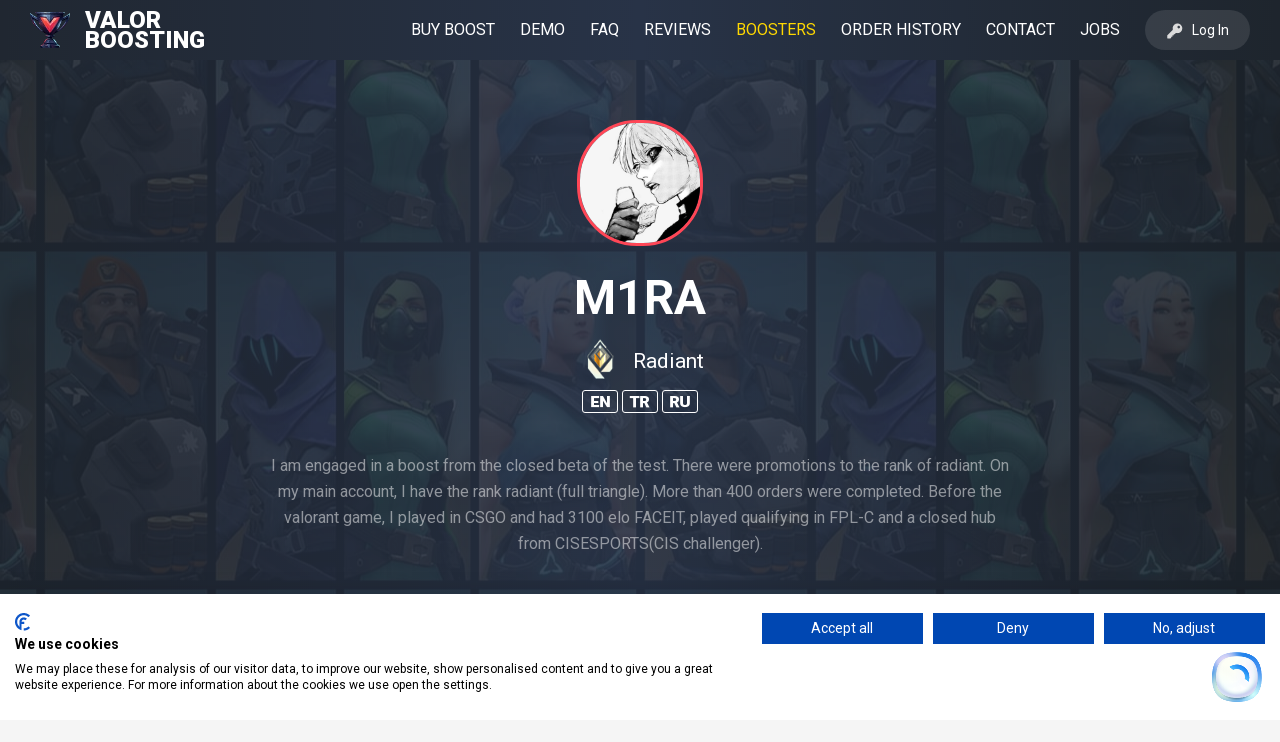

--- FILE ---
content_type: text/html; charset=utf-8
request_url: https://valorboosting.com/boosters/m1ra
body_size: 12898
content:
<!DOCTYPE html>
<html  lang="en">
<head><script>(function(w,i,g){w[g]=w[g]||[];if(typeof w[g].push=='function')w[g].push(i)})
(window,'AW-10898690255','google_tags_first_party');</script><script async src="/swvj/"></script>
			<script>
				window.dataLayer = window.dataLayer || [];
				function gtag(){dataLayer.push(arguments);}
				gtag('js', new Date());
				gtag('set', 'developer_id.dYzg1YT', true);
				gtag('config', 'AW-10898690255');
			</script>
			
    <meta charset="UTF-8">
    <meta name="viewport" content="initial-scale = 1.0">
    <link href="https://fonts.googleapis.com/css?family=Roboto:400,500,700,900&amp;display=swap" rel="preload" as="style" onload="this.rel='stylesheet'">
    <link rel="alternate" hreflang="x-default" href="https://valorboosting.com/boosters/m1ra" />
    <link rel="alternate" hreflang="en" href="https://valorboosting.com/boosters/m1ra" />
    <link rel="canonical" href="https://valorboosting.com/boosters/m1ra">
    <meta property="og:image" content="https://valorboosting.b-cdn.net/assets/img/favicon/valor-boosting-favicon-409d5dc55026cd15eb23af0c4731782e5e9d614a5f6f8e8108f509ffe9c3dfc8.png">
    <meta name="theme-color" content="#FF4656">
    <link rel="shortcut icon" type="image/x-icon" href="https://valorboosting.b-cdn.net/assets/img/favicon/valor-boosting-favicon-409d5dc55026cd15eb23af0c4731782e5e9d614a5f6f8e8108f509ffe9c3dfc8.png" />
    <link rel="stylesheet" media="all" href="https://valorboosting.b-cdn.net/assets/main_styles-8363cd3ee2709013067d9cba546d46241dcc9f0cdc86f535aef04c7e626dc121.css" />
    <link rel="stylesheet" media="all" href="https://valorboosting.b-cdn.net/assets/template-font-a0ad48c0525a64f6a6d68da8a601785149fdb286f76b4df613d14d983b682629.css" />

    <link rel="preconnect" href="//valorboosting.b-cdn.net">
    <link rel="preconnect" href="//fonts.googleapis.com">
    <link rel="preconnect" href="//fonts.gstatic.com">
    <link rel="preconnect" href="//googleads.g.doubleclick.net">
    <meta name="verify-paysera" content="b8d1a9a05990d27684671bc83d20bc32">
    <meta name="verification" content="296eb4085294c51cd9e69ca5b685b1" />
  <script src="https://consent.cookiefirst.com/sites/valorboosting.com-15a40a1e-a09d-404e-9578-7e3871d34ebc/consent.js"></script>
  <!-- Google tag (gtag.js) -->
  <script async src="https://www.googletagmanager.com/gtag/js?id=AW-10898690255"></script>
  <script>
      window.dataLayer = window.dataLayer || [];
      function gtag(){dataLayer.push(arguments);}
      gtag('js', new Date());

      gtag('config', 'AW-10898690255');
  </script>

  <meta name="csrf-param" content="authenticity_token" />
<meta name="csrf-token" content="R2i3G6Flyvob/HxvNkwuzFIsHuyNUc5vsX3eDr7ZM4paixMlmvwKpH4gDXdo6S+0xBpS0TWnUtX3ZS9BL1rNBg==" />
    <title>Valorant Booster: M1RA</title>
  <meta name="description" content="Valorant Booster M1RA Profile who specializes in rank boost at Valor Boosting Service. Read Customer Reviews of his work, See his Portfolio of Completed Orders, Learn his Biograhpy and Max Rank He could Achievie.">

  <script type="application/ld+json">null</script>
  <!-- Meta Pixel Code -->
  <script>
      !function(f,b,e,v,n,t,s)
      {if(f.fbq)return;n=f.fbq=function(){n.callMethod?
          n.callMethod.apply(n,arguments):n.queue.push(arguments)};
          if(!f._fbq)f._fbq=n;n.push=n;n.loaded=!0;n.version='2.0';
          n.queue=[];t=b.createElement(e);t.async=!0;
          t.src=v;s=b.getElementsByTagName(e)[0];
          s.parentNode.insertBefore(t,s)}(window, document,'script',
          'https://connect.facebook.net/en_US/fbevents.js');
      fbq('init', '1598861840914892');
      fbq('track', 'PageView');
  </script>
  <noscript><img height="1" width="1" style="display:none"
                 src="https://www.facebook.com/tr?id=1598861840914892&ev=PageView&noscript=1"
    /></noscript>
  <!-- End Meta Pixel Code -->
</head>
<body>
<script>(function(w,d,t,r,u){var f,n,i;w[u]=w[u]||[],f=function(){var o={ti:"187060600", enableAutoSpaTracking: true};o.q=w[u],w[u]=new UET(o),w[u].push("pageLoad")},n=d.createElement(t),n.src=r,n.async=1,n.onload=n.onreadystatechange=function(){var s=this.readyState;s&&s!=="loaded"&&s!=="complete"||(f(),n.onload=n.onreadystatechange=null)},i=d.getElementsByTagName(t)[0],i.parentNode.insertBefore(n,i)})(window,document,"script","//bat.bing.com/bat.js","uetq");</script>
<div class="popup_messenger "
     data-popupid="messanger" 
     style=""
>
  
<div class="messenger_window">
  <div class="messenger_block">
    <div class="close_messenger"><i class="tmpl template-cancel" aria-hidden="true"></i></div>
    <div class="messenger_title">
    </div>
    <div class="messenger_context">
    </div>
  </div>
</div>
</div>
<div  class="login popup" id="login">
  <div class="popup_filler"></div>
  <div class="login_container">
    <div class="close_popup"><i class="tmpl template-cancel" aria-hidden="true"></i></div>
    <div class="login_text">Log In to ValorBoosting.com Personal Area</div>
    <p class="sub_note">The account will be created on the first purchase.</p>
    <form class="form-horizontal" role="form" id="new_user" action="/user/login" accept-charset="UTF-8" data-remote="true" method="post"><input name="utf8" type="hidden" value="&#x2713;" />
        <blockquote class="notice" style="border-color: red;display:none; color: green;"><p></p></blockquote>
        <div class="form-group">
          <label class="control-label" for="user_email">Enter your e-mail</label>
          <div class="col-sm-10">
            <input autofocus="autofocus" class="form-control" type="text" value="" name="user[email]" id="user_email" />
          </div>
        </div>
        <div class="form-group">
          <label class="col-sm-2 control-label" for="user_password">Enter your password</label>
          <div class="col-sm-10">
            <input autocomplete="off" class="form-control" type="password" name="user[password]" id="user_password" />
          </div>
          <a style="color:black;" href="/users/password_resets/new">I forgot my password</a>
        </div>
      <div class="submit_now">
        <div class="button_filler  css_green">
  <input type="submit" name="commit" value="Log In" class="button css_green" data-action="submit_now" data-disable-with="Log In" />
</div>
      </div>
      <div class="notice field log_form"></div>
</form>  </div>
</div>

<div class="body_container">
  <header  class=no_scroll>
  <div class="bg_filler"></div>
  <div class="header_block">
    <div class="container_block">
      <div class="logo_block">
	<div class="image_block"><a href="/"><img alt="Valorboosting Logo" src="https://valorboosting.b-cdn.net/assets/logos/valor-boosting-logotype-cf4ce2fac29c1db185104cab2337aed0f57c726a3ac5e28387aa75dbd83b4b85.webp"></a></div>
        <div class="name_block"><a href="/">Valor Boosting</a></div>
      </div>
      <div class="nav_block">
        <div class="nav_option">
            <div class="logo_block">
              <div class="image_block"><img  alt="ValorBoosting Logo" src="https://valorboosting.b-cdn.net/assets/logos/valor-boosting-logotype-cf4ce2fac29c1db185104cab2337aed0f57c726a3ac5e28387aa75dbd83b4b85.webp"></div>
              <div class="name_block"><a href="/">Valor Boosting</a></div>
            </div>
          </a>
          <div class="close_nav" data-action="close_nav" ><i class="tmpl template-cancel" aria-hidden="true"></i></div>
        </div>
        <div class="nav_more_option">
          <div class="language_after">
          </div>
        </div>
        <div class="nav_divider"></div>
        <nav>
          <ul>
            <li class=""><a href="/prices">Buy Boost</a></li>
            <li  class=""><a href="/demo">Demo</a></li>
            <li  class=""><a href="/faq">FAQ</a></li>
              <li  class=""><a href="/reviews">Reviews</a></li>
              <li class="active"><a href="/boosters">Boosters</a></li>
              <li  class=""><a href="/live-orders">Order History</a></li>
            <li  class=""><a href="/contacts">Contact</a></li>
            <li class=""><a href="/jobs">Jobs</a></li>
          </ul>
        </nav>
        <div class="nav_divider"></div>
          <div class="nav_more_option">
            <div class="button_block">
              <div class="button_filler show_login css_green">
  <div class="button css_green icon_key " data-action="show_login"  >
      <img data-lazy-initiator='div.container_block' data-lazy-type='img' data-lazy-delayed='false' alt='Valor Boosting Login Customer Area' data-lazy-loaded='false' data-lazy-default='https://valorboosting.b-cdn.net/assets/icons/key-1850ea159792342b2332056fe01827e5057ded325aafbd06afbffcfdfa12ecd6.svg' data-lazy-1920='https://valorboosting.b-cdn.net/assets/icons/key-1850ea159792342b2332056fe01827e5057ded325aafbd06afbffcfdfa12ecd6.svg' data-lazy-1600='https://valorboosting.b-cdn.net/assets/icons/key-1850ea159792342b2332056fe01827e5057ded325aafbd06afbffcfdfa12ecd6.svg' data-lazy-1280='https://valorboosting.b-cdn.net/assets/icons/key-1850ea159792342b2332056fe01827e5057ded325aafbd06afbffcfdfa12ecd6.svg' data-lazy-990='https://valorboosting.b-cdn.net/assets/icons/key-1850ea159792342b2332056fe01827e5057ded325aafbd06afbffcfdfa12ecd6.svg' data-lazy-768='https://valorboosting.b-cdn.net/assets/icons/key-1850ea159792342b2332056fe01827e5057ded325aafbd06afbffcfdfa12ecd6.svg'>
    Log In
  </div>
</div>
            </div>
          </div>
      </div>
      <div class="login_block" data-action="show_login">
  <img  alt="Valor Boosting Login Icon" src="https://valorboosting.b-cdn.net/assets/icons/key-1850ea159792342b2332056fe01827e5057ded325aafbd06afbffcfdfa12ecd6.svg">Log In
</div>

      <div class="menu_icon">
        <img alt="Valor Boosting Open Menu Icon" src="https://valorboosting.b-cdn.net/assets/icons/menu-c2726e1861af43da8a1a0a94fc06de35901683f349dd5bc5d5e03561025154dc.svg">
      </div>
    </div>
  </div>
</header>
  <section id="introduce_booster">
    <div class="bg_filler"></div>
    <div class="container_block">
      <div class="booster_avatar">
        <img src="https://uploadvalor.b-cdn.net/uploads/avatar/164/very_big_61c5d2ec48968231446fdf8b5e61975f--king-tokyo-ghoul.jpg" alt="valorant booster M1RA avatar">
      </div>
      <h2 class="booster_name">
        M1RA
      </h2>
      <p class="league radiant">radiant</p>
        <div class="languages_selector">
            <i class="tmpl template-en_lang langs"></i>
            <i class="tmpl template-tr_lang langs"></i>
            <i class="tmpl template-ru_lang langs"></i>
        </div>
      <p class="bio">
        I am engaged in a boost from the closed beta of the test. There were promotions to the rank of radiant. On my main account, I have the rank radiant (full triangle). More than 400 orders were completed. Before the valorant game, I played in CSGO and had 3100 elo FACEIT, played qualifying in FPL-C and a closed hub from CISESPORTS(CIS challenger).
      </p>
      <div class="booster_stats">
        <div class="stat_section">
          <div class="stat_name">Completed Valorant Boosts:</div>
          <div class="stat_value">87</div>
        </div>
          <div class="stat_section">
            <div class="stat_name">Last Valorant Boost:</div>
            <div class="stat_value">12 days</div>
          </div>
        <div class="stat_section">
          <div class="stat_name">On Valor Boosting:</div>
          <div class="stat_value">over 4 years</div>
        </div>
          <div class="stat_section">
            <div class="stat_name">Customer Feedback:</div>
            <div class="stat_value"><i class="fa fa-star" aria-hidden="true"></i><i class="fa fa-star" aria-hidden="true"></i><i class="fa fa-star" aria-hidden="true"></i><i class="fa fa-star" aria-hidden="true"></i><i class="fa fa-star-half-o" aria-hidden="true"></i> 4.83/5</div>
          </div>
      </div>
      
      <div class="available_note">
        This booster cannot be selected because it either disabled the selection option or because it was inactive for some time on our service. We invite you to choose another booster!
      </div>
    </div>
  </section>
    <section class="review_section">
    <div class="bg_filler"></div>
    <div class="container_block">
      <div class="review_section">
        <h2 class="review_title">M1RA Rating</h2>
        <div class="divider"></div>
        <div class="reviews_font_summary">
          <div class="single_stat">
            <i class="tmpl template-customer"></i>
            <div class="content">
              <h4>Verified Reviews:</h4>
              <p>71</p>
            </div>
          </div>
          <div class="single_stat">
            <i class="tmpl template-star-five"></i>
            <div class="content">
              <h4>5 Star Reviews:</h4>
              <p>87.5%</p>
            </div>
          </div>
          <div class="single_stat">
            <i class="tmpl template-feedback"></i>
            <div class="content">
              <h4>Rating:</h4>
              <p>4.83</p>
            </div>
          </div>
            <div class="single_stat">
              <i class="tmpl template-clock1"></i>
              <div class="content">
                <h4>Last Review Was:</h4>
                <p>12 days</p>
              </div>
            </div>
        </div>
        <div class="gray_hr"></div>
        <div class="review_wrapper white">
          <div class="wrap_arrow left"><i class="tmpl template-left-arrow"></i></div>
          <div class="new_reviews_front white">
            <div class="single_review " id="review_block_8103">
  <div class="header_block">
    <div class="left">
      <span class="fixed_answer"><i class="tmpl template-trophy1"></i><span class="featured_popup">Featured Review</span></span>
      <span class="customer_name">
        &quot;PixelPirateX&quot;
      </span>
      <span class="confirm_icon">
        <img data-lazy-initiator="section.review_section"
             data-lazy-type="img" data-lazy-delayed="false"
             alt="valorant confirmed review" data-lazy-loaded="false"
             data-lazy-default="https://valorboosting.b-cdn.net/assets/misc/confirmed-27d1297b6c3efb3e583b9054300d02da6061df130843d9a7bb420ccf8cbc547c.png"
             data-lazy-1920="https://valorboosting.b-cdn.net/assets/misc/confirmed-27d1297b6c3efb3e583b9054300d02da6061df130843d9a7bb420ccf8cbc547c.png"
             data-lazy-1600="https://valorboosting.b-cdn.net/assets/misc/confirmed-27d1297b6c3efb3e583b9054300d02da6061df130843d9a7bb420ccf8cbc547c.png"
             data-lazy-1280="https://valorboosting.b-cdn.net/assets/misc/confirmed-27d1297b6c3efb3e583b9054300d02da6061df130843d9a7bb420ccf8cbc547c.png"
             data-lazy-990="https://valorboosting.b-cdn.net/assets/misc/confirmed-27d1297b6c3efb3e583b9054300d02da6061df130843d9a7bb420ccf8cbc547c.png"
             data-lazy-768="https://valorboosting.b-cdn.net/assets/misc/confirmed-27d1297b6c3efb3e583b9054300d02da6061df130843d9a7bb420ccf8cbc547c.png" src="">
        <span class="featured_popup">Verified Review</span>
      </span>
      <span class="rating">
          <i class="tmpl template-new-star"></i>
          <i class="tmpl template-new-star"></i>
          <i class="tmpl template-new-star"></i>
          <i class="tmpl template-new-star"></i>
          <i class="tmpl template-new-star"></i>
      </span>
    </div>
    <div class="right">
        <span class="fixed_answer"><i class="tmpl template-other-chat"></i><span class="featured_popup">Glad you liked the service friend! Thank a lot!</span></span>
    </div>
  </div>
  <p class="contain_block">the highest quality service you can find</p>
  <div class="footer_block">
    <div class="left">
      <div class="from">
        <div class="from_elo boost ascendant_2"></div>
        <div class="title_value">Ascendant II</div>
      </div>
      <div class="order_divider">
        <i class="tmpl template-right-arrow"></i>
        <i class="tmpl template-right-arrow"></i>
        <i class="tmpl template-right-arrow"></i>
      </div>
      <div class="to">
        <div class="till_elo boost immortal_1"></div>
        <div class="title_value">Immortal I</div>
      </div>
    </div>
    <div class="center">12 days</div>
      <div class="right">
        <span class="fixed_answer"><i class="tmpl template-other-chat"></i><span class="featured_popup">Glad you liked the service friend! Thank a lot!</span></span>
      </div>
  </div>
</div><div class="single_review " id="review_block_7805">
  <div class="header_block">
    <div class="left">
      <span class="fixed_answer"><i class="tmpl template-trophy1"></i><span class="featured_popup">Featured Review</span></span>
      <span class="customer_name">
        &quot;ShadowFuryX&quot;
      </span>
      <span class="confirm_icon">
        <img data-lazy-initiator="section.review_section"
             data-lazy-type="img" data-lazy-delayed="false"
             alt="valorant confirmed review" data-lazy-loaded="false"
             data-lazy-default="https://valorboosting.b-cdn.net/assets/misc/confirmed-27d1297b6c3efb3e583b9054300d02da6061df130843d9a7bb420ccf8cbc547c.png"
             data-lazy-1920="https://valorboosting.b-cdn.net/assets/misc/confirmed-27d1297b6c3efb3e583b9054300d02da6061df130843d9a7bb420ccf8cbc547c.png"
             data-lazy-1600="https://valorboosting.b-cdn.net/assets/misc/confirmed-27d1297b6c3efb3e583b9054300d02da6061df130843d9a7bb420ccf8cbc547c.png"
             data-lazy-1280="https://valorboosting.b-cdn.net/assets/misc/confirmed-27d1297b6c3efb3e583b9054300d02da6061df130843d9a7bb420ccf8cbc547c.png"
             data-lazy-990="https://valorboosting.b-cdn.net/assets/misc/confirmed-27d1297b6c3efb3e583b9054300d02da6061df130843d9a7bb420ccf8cbc547c.png"
             data-lazy-768="https://valorboosting.b-cdn.net/assets/misc/confirmed-27d1297b6c3efb3e583b9054300d02da6061df130843d9a7bb420ccf8cbc547c.png" src="">
        <span class="featured_popup">Verified Review</span>
      </span>
      <span class="rating">
          <i class="tmpl template-new-star"></i>
          <i class="tmpl template-new-star"></i>
          <i class="tmpl template-new-star"></i>
          <i class="tmpl template-new-star"></i>
          <i class="tmpl template-new-star"></i>
      </span>
    </div>
    <div class="right">
        <span class="fixed_answer"><i class="tmpl template-other-chat"></i><span class="featured_popup">You bet and we prove ;)</span></span>
    </div>
  </div>
  <p class="contain_block">they are professional and friendly, rly good job</p>
  <div class="footer_block">
    <div class="left">
      <div class="from">
        <div class="from_elo boost platinum_2"></div>
        <div class="title_value">Platinum II</div>
      </div>
      <div class="order_divider">
        <i class="tmpl template-right-arrow"></i>
        <i class="tmpl template-right-arrow"></i>
        <i class="tmpl template-right-arrow"></i>
      </div>
      <div class="to">
        <div class="till_elo boost immortal_3"></div>
        <div class="title_value">Immortal III</div>
      </div>
    </div>
    <div class="center">about 2 months</div>
      <div class="right">
        <span class="fixed_answer"><i class="tmpl template-other-chat"></i><span class="featured_popup">You bet and we prove ;)</span></span>
      </div>
  </div>
</div><div class="single_review " id="review_block_7636">
  <div class="header_block">
    <div class="left">
      <span class="fixed_answer"><i class="tmpl template-trophy1"></i><span class="featured_popup">Featured Review</span></span>
      <span class="customer_name">
        &quot;FrostbyteFury&quot;
      </span>
      <span class="confirm_icon">
        <img data-lazy-initiator="section.review_section"
             data-lazy-type="img" data-lazy-delayed="false"
             alt="valorant confirmed review" data-lazy-loaded="false"
             data-lazy-default="https://valorboosting.b-cdn.net/assets/misc/confirmed-27d1297b6c3efb3e583b9054300d02da6061df130843d9a7bb420ccf8cbc547c.png"
             data-lazy-1920="https://valorboosting.b-cdn.net/assets/misc/confirmed-27d1297b6c3efb3e583b9054300d02da6061df130843d9a7bb420ccf8cbc547c.png"
             data-lazy-1600="https://valorboosting.b-cdn.net/assets/misc/confirmed-27d1297b6c3efb3e583b9054300d02da6061df130843d9a7bb420ccf8cbc547c.png"
             data-lazy-1280="https://valorboosting.b-cdn.net/assets/misc/confirmed-27d1297b6c3efb3e583b9054300d02da6061df130843d9a7bb420ccf8cbc547c.png"
             data-lazy-990="https://valorboosting.b-cdn.net/assets/misc/confirmed-27d1297b6c3efb3e583b9054300d02da6061df130843d9a7bb420ccf8cbc547c.png"
             data-lazy-768="https://valorboosting.b-cdn.net/assets/misc/confirmed-27d1297b6c3efb3e583b9054300d02da6061df130843d9a7bb420ccf8cbc547c.png" src="">
        <span class="featured_popup">Verified Review</span>
      </span>
      <span class="rating">
          <i class="tmpl template-new-star"></i>
          <i class="tmpl template-new-star"></i>
          <i class="tmpl template-new-star"></i>
          <i class="tmpl template-new-star"></i>
          <i class="tmpl template-new-star"></i>
      </span>
    </div>
    <div class="right">
        <span class="fixed_answer"><i class="tmpl template-other-chat"></i><span class="featured_popup">Thank you for review!</span></span>
    </div>
  </div>
  <p class="contain_block">they are so fast and kind, nice boosters</p>
  <div class="footer_block">
    <div class="left">
      <div class="from">
        <div class="from_elo boost silver_1"></div>
        <div class="title_value">Silver I</div>
      </div>
      <div class="order_divider">
        <i class="tmpl template-right-arrow"></i>
        <i class="tmpl template-right-arrow"></i>
        <i class="tmpl template-right-arrow"></i>
      </div>
      <div class="to">
        <div class="till_elo boost platinum_1"></div>
        <div class="title_value">Platinum I</div>
      </div>
    </div>
    <div class="center">2 months</div>
      <div class="right">
        <span class="fixed_answer"><i class="tmpl template-other-chat"></i><span class="featured_popup">Thank you for review!</span></span>
      </div>
  </div>
</div><div class="single_review " id="review_block_7549">
  <div class="header_block">
    <div class="left">
      <span class="fixed_answer"><i class="tmpl template-trophy1"></i><span class="featured_popup">Featured Review</span></span>
      <span class="customer_name">
        &quot;Chaos_SlayerX&quot;
      </span>
      <span class="confirm_icon">
        <img data-lazy-initiator="section.review_section"
             data-lazy-type="img" data-lazy-delayed="false"
             alt="valorant confirmed review" data-lazy-loaded="false"
             data-lazy-default="https://valorboosting.b-cdn.net/assets/misc/confirmed-27d1297b6c3efb3e583b9054300d02da6061df130843d9a7bb420ccf8cbc547c.png"
             data-lazy-1920="https://valorboosting.b-cdn.net/assets/misc/confirmed-27d1297b6c3efb3e583b9054300d02da6061df130843d9a7bb420ccf8cbc547c.png"
             data-lazy-1600="https://valorboosting.b-cdn.net/assets/misc/confirmed-27d1297b6c3efb3e583b9054300d02da6061df130843d9a7bb420ccf8cbc547c.png"
             data-lazy-1280="https://valorboosting.b-cdn.net/assets/misc/confirmed-27d1297b6c3efb3e583b9054300d02da6061df130843d9a7bb420ccf8cbc547c.png"
             data-lazy-990="https://valorboosting.b-cdn.net/assets/misc/confirmed-27d1297b6c3efb3e583b9054300d02da6061df130843d9a7bb420ccf8cbc547c.png"
             data-lazy-768="https://valorboosting.b-cdn.net/assets/misc/confirmed-27d1297b6c3efb3e583b9054300d02da6061df130843d9a7bb420ccf8cbc547c.png" src="">
        <span class="featured_popup">Verified Review</span>
      </span>
      <span class="rating">
          <i class="tmpl template-new-star"></i>
          <i class="tmpl template-new-star"></i>
          <i class="tmpl template-new-star"></i>
          <i class="tmpl template-new-star"></i>
          <i class="tmpl template-new-star"></i>
      </span>
    </div>
    <div class="right">
        <span class="fixed_answer"><i class="tmpl template-other-chat"></i><span class="featured_popup">Enjoy!</span></span>
    </div>
  </div>
  <p class="contain_block">thank you so much, very good and fast booster</p>
  <div class="footer_block">
    <div class="left">
      <div class="from">
        <div class="from_elo boost diamond_1"></div>
        <div class="title_value">Diamond I</div>
      </div>
      <div class="order_divider">
        <i class="tmpl template-right-arrow"></i>
        <i class="tmpl template-right-arrow"></i>
        <i class="tmpl template-right-arrow"></i>
      </div>
      <div class="to">
        <div class="till_elo boost ascendant_1"></div>
        <div class="title_value">Ascendant I</div>
      </div>
    </div>
    <div class="center">3 months</div>
      <div class="right">
        <span class="fixed_answer"><i class="tmpl template-other-chat"></i><span class="featured_popup">Enjoy!</span></span>
      </div>
  </div>
</div><div class="single_review " id="review_block_7432">
  <div class="header_block">
    <div class="left">
      <span class="fixed_answer"><i class="tmpl template-trophy1"></i><span class="featured_popup">Featured Review</span></span>
      <span class="customer_name">
        &quot;ChaosBlitz&quot;
      </span>
      <span class="confirm_icon">
        <img data-lazy-initiator="section.review_section"
             data-lazy-type="img" data-lazy-delayed="false"
             alt="valorant confirmed review" data-lazy-loaded="false"
             data-lazy-default="https://valorboosting.b-cdn.net/assets/misc/confirmed-27d1297b6c3efb3e583b9054300d02da6061df130843d9a7bb420ccf8cbc547c.png"
             data-lazy-1920="https://valorboosting.b-cdn.net/assets/misc/confirmed-27d1297b6c3efb3e583b9054300d02da6061df130843d9a7bb420ccf8cbc547c.png"
             data-lazy-1600="https://valorboosting.b-cdn.net/assets/misc/confirmed-27d1297b6c3efb3e583b9054300d02da6061df130843d9a7bb420ccf8cbc547c.png"
             data-lazy-1280="https://valorboosting.b-cdn.net/assets/misc/confirmed-27d1297b6c3efb3e583b9054300d02da6061df130843d9a7bb420ccf8cbc547c.png"
             data-lazy-990="https://valorboosting.b-cdn.net/assets/misc/confirmed-27d1297b6c3efb3e583b9054300d02da6061df130843d9a7bb420ccf8cbc547c.png"
             data-lazy-768="https://valorboosting.b-cdn.net/assets/misc/confirmed-27d1297b6c3efb3e583b9054300d02da6061df130843d9a7bb420ccf8cbc547c.png" src="">
        <span class="featured_popup">Verified Review</span>
      </span>
      <span class="rating">
          <i class="tmpl template-new-star"></i>
          <i class="tmpl template-new-star"></i>
          <i class="tmpl template-new-star"></i>
          <i class="tmpl template-new-star"></i>
          <i class="tmpl template-new-star"></i>
      </span>
    </div>
    <div class="right">
        <span class="fixed_answer"><i class="tmpl template-other-chat"></i><span class="featured_popup">Thanks for your order! Glad everything went well!</span></span>
    </div>
  </div>
  <p class="contain_block">it was a good experience to work with this booster he was very fast and very professional , thank you so much :)</p>
  <div class="footer_block">
    <div class="left">
      <div class="from">
        <div class="from_elo boost silver_2"></div>
        <div class="title_value">Silver II</div>
      </div>
      <div class="order_divider">
        <i class="tmpl template-right-arrow"></i>
        <i class="tmpl template-right-arrow"></i>
        <i class="tmpl template-right-arrow"></i>
      </div>
      <div class="to">
        <div class="till_elo boost gold_3"></div>
        <div class="title_value">Gold III</div>
      </div>
    </div>
    <div class="center">3 months</div>
      <div class="right">
        <span class="fixed_answer"><i class="tmpl template-other-chat"></i><span class="featured_popup">Thanks for your order! Glad everything went well!</span></span>
      </div>
  </div>
</div><div class="single_review " id="review_block_7302">
  <div class="header_block">
    <div class="left">
      <span class="fixed_answer"><i class="tmpl template-trophy1"></i><span class="featured_popup">Featured Review</span></span>
      <span class="customer_name">
        &quot;BlazeFuryX&quot;
      </span>
      <span class="confirm_icon">
        <img data-lazy-initiator="section.review_section"
             data-lazy-type="img" data-lazy-delayed="false"
             alt="valorant confirmed review" data-lazy-loaded="false"
             data-lazy-default="https://valorboosting.b-cdn.net/assets/misc/confirmed-27d1297b6c3efb3e583b9054300d02da6061df130843d9a7bb420ccf8cbc547c.png"
             data-lazy-1920="https://valorboosting.b-cdn.net/assets/misc/confirmed-27d1297b6c3efb3e583b9054300d02da6061df130843d9a7bb420ccf8cbc547c.png"
             data-lazy-1600="https://valorboosting.b-cdn.net/assets/misc/confirmed-27d1297b6c3efb3e583b9054300d02da6061df130843d9a7bb420ccf8cbc547c.png"
             data-lazy-1280="https://valorboosting.b-cdn.net/assets/misc/confirmed-27d1297b6c3efb3e583b9054300d02da6061df130843d9a7bb420ccf8cbc547c.png"
             data-lazy-990="https://valorboosting.b-cdn.net/assets/misc/confirmed-27d1297b6c3efb3e583b9054300d02da6061df130843d9a7bb420ccf8cbc547c.png"
             data-lazy-768="https://valorboosting.b-cdn.net/assets/misc/confirmed-27d1297b6c3efb3e583b9054300d02da6061df130843d9a7bb420ccf8cbc547c.png" src="">
        <span class="featured_popup">Verified Review</span>
      </span>
      <span class="rating">
          <i class="tmpl template-new-star"></i>
          <i class="tmpl template-new-star"></i>
          <i class="tmpl template-new-star"></i>
          <i class="tmpl template-new-star"></i>
          <i class="tmpl template-new-star"></i>
      </span>
    </div>
    <div class="right">
        <span class="fixed_answer"><i class="tmpl template-other-chat"></i><span class="featured_popup">Appreciate your review mate!</span></span>
    </div>
  </div>
  <p class="contain_block">work was done fast and efficient , Answer: Thank you for your order!</p>
  <div class="footer_block">
    <div class="left">
      <div class="from">
        <div class="from_elo boost ascendant_1"></div>
        <div class="title_value">Ascendant I</div>
      </div>
      <div class="order_divider">
        <i class="tmpl template-right-arrow"></i>
        <i class="tmpl template-right-arrow"></i>
        <i class="tmpl template-right-arrow"></i>
      </div>
      <div class="to">
        <div class="till_elo boost immortal_3"></div>
        <div class="title_value">Immortal III</div>
      </div>
    </div>
    <div class="center">4 months</div>
      <div class="right">
        <span class="fixed_answer"><i class="tmpl template-other-chat"></i><span class="featured_popup">Appreciate your review mate!</span></span>
      </div>
  </div>
</div><div class="single_review " id="review_block_7146">
  <div class="header_block">
    <div class="left">
      <span class="fixed_answer"><i class="tmpl template-trophy1"></i><span class="featured_popup">Featured Review</span></span>
      <span class="customer_name">
        BlazeFury
      </span>
      <span class="confirm_icon">
        <img data-lazy-initiator="section.review_section"
             data-lazy-type="img" data-lazy-delayed="false"
             alt="valorant confirmed review" data-lazy-loaded="false"
             data-lazy-default="https://valorboosting.b-cdn.net/assets/misc/confirmed-27d1297b6c3efb3e583b9054300d02da6061df130843d9a7bb420ccf8cbc547c.png"
             data-lazy-1920="https://valorboosting.b-cdn.net/assets/misc/confirmed-27d1297b6c3efb3e583b9054300d02da6061df130843d9a7bb420ccf8cbc547c.png"
             data-lazy-1600="https://valorboosting.b-cdn.net/assets/misc/confirmed-27d1297b6c3efb3e583b9054300d02da6061df130843d9a7bb420ccf8cbc547c.png"
             data-lazy-1280="https://valorboosting.b-cdn.net/assets/misc/confirmed-27d1297b6c3efb3e583b9054300d02da6061df130843d9a7bb420ccf8cbc547c.png"
             data-lazy-990="https://valorboosting.b-cdn.net/assets/misc/confirmed-27d1297b6c3efb3e583b9054300d02da6061df130843d9a7bb420ccf8cbc547c.png"
             data-lazy-768="https://valorboosting.b-cdn.net/assets/misc/confirmed-27d1297b6c3efb3e583b9054300d02da6061df130843d9a7bb420ccf8cbc547c.png" src="">
        <span class="featured_popup">Verified Review</span>
      </span>
      <span class="rating">
          <i class="tmpl template-new-star"></i>
          <i class="tmpl template-new-star"></i>
          <i class="tmpl template-new-star"></i>
          <i class="tmpl template-new-star"></i>
          <i class="tmpl template-new-star"></i>
      </span>
    </div>
    <div class="right">
        <span class="fixed_answer"><i class="tmpl template-other-chat"></i><span class="featured_popup">Appreciate your review mate!</span></span>
    </div>
  </div>
  <p class="contain_block">fast and reliable</p>
  <div class="footer_block">
    <div class="left">
      <div class="from">
        <div class="from_elo boost diamond_3"></div>
        <div class="title_value">Diamond III</div>
      </div>
      <div class="order_divider">
        <i class="tmpl template-right-arrow"></i>
        <i class="tmpl template-right-arrow"></i>
        <i class="tmpl template-right-arrow"></i>
      </div>
      <div class="to">
        <div class="till_elo boost ascendant_1"></div>
        <div class="title_value">Ascendant I</div>
      </div>
    </div>
    <div class="center">5 months</div>
      <div class="right">
        <span class="fixed_answer"><i class="tmpl template-other-chat"></i><span class="featured_popup">Appreciate your review mate!</span></span>
      </div>
  </div>
</div><div class="single_review " id="review_block_6828">
  <div class="header_block">
    <div class="left">
      <span class="fixed_answer"><i class="tmpl template-trophy1"></i><span class="featured_popup">Featured Review</span></span>
      <span class="customer_name">
        &quot;ShadowRogue&quot;
      </span>
      <span class="confirm_icon">
        <img data-lazy-initiator="section.review_section"
             data-lazy-type="img" data-lazy-delayed="false"
             alt="valorant confirmed review" data-lazy-loaded="false"
             data-lazy-default="https://valorboosting.b-cdn.net/assets/misc/confirmed-27d1297b6c3efb3e583b9054300d02da6061df130843d9a7bb420ccf8cbc547c.png"
             data-lazy-1920="https://valorboosting.b-cdn.net/assets/misc/confirmed-27d1297b6c3efb3e583b9054300d02da6061df130843d9a7bb420ccf8cbc547c.png"
             data-lazy-1600="https://valorboosting.b-cdn.net/assets/misc/confirmed-27d1297b6c3efb3e583b9054300d02da6061df130843d9a7bb420ccf8cbc547c.png"
             data-lazy-1280="https://valorboosting.b-cdn.net/assets/misc/confirmed-27d1297b6c3efb3e583b9054300d02da6061df130843d9a7bb420ccf8cbc547c.png"
             data-lazy-990="https://valorboosting.b-cdn.net/assets/misc/confirmed-27d1297b6c3efb3e583b9054300d02da6061df130843d9a7bb420ccf8cbc547c.png"
             data-lazy-768="https://valorboosting.b-cdn.net/assets/misc/confirmed-27d1297b6c3efb3e583b9054300d02da6061df130843d9a7bb420ccf8cbc547c.png" src="">
        <span class="featured_popup">Verified Review</span>
      </span>
      <span class="rating">
          <i class="tmpl template-new-star"></i>
          <i class="tmpl template-new-star"></i>
          <i class="tmpl template-new-star"></i>
          <i class="tmpl template-new-star"></i>
      </span>
    </div>
    <div class="right">
        <span class="fixed_answer"><i class="tmpl template-other-chat"></i><span class="featured_popup">Thank you! Enjoy your account!</span></span>
    </div>
  </div>
  <p class="contain_block">yes very fast and on time thanks</p>
  <div class="footer_block">
    <div class="left">
      <div class="from">
        <div class="from_elo boost platinum_1"></div>
        <div class="title_value">Platinum I</div>
      </div>
      <div class="order_divider">
        <i class="tmpl template-right-arrow"></i>
        <i class="tmpl template-right-arrow"></i>
        <i class="tmpl template-right-arrow"></i>
      </div>
      <div class="to">
        <div class="till_elo boost ascendant_3"></div>
        <div class="title_value">Ascendant III</div>
      </div>
    </div>
    <div class="center">6 months</div>
      <div class="right">
        <span class="fixed_answer"><i class="tmpl template-other-chat"></i><span class="featured_popup">Thank you! Enjoy your account!</span></span>
      </div>
  </div>
</div><div class="single_review " id="review_block_6817">
  <div class="header_block">
    <div class="left">
      <span class="fixed_answer"><i class="tmpl template-trophy1"></i><span class="featured_popup">Featured Review</span></span>
      <span class="customer_name">
        &quot;ChaosFury&quot;
      </span>
      <span class="confirm_icon">
        <img data-lazy-initiator="section.review_section"
             data-lazy-type="img" data-lazy-delayed="false"
             alt="valorant confirmed review" data-lazy-loaded="false"
             data-lazy-default="https://valorboosting.b-cdn.net/assets/misc/confirmed-27d1297b6c3efb3e583b9054300d02da6061df130843d9a7bb420ccf8cbc547c.png"
             data-lazy-1920="https://valorboosting.b-cdn.net/assets/misc/confirmed-27d1297b6c3efb3e583b9054300d02da6061df130843d9a7bb420ccf8cbc547c.png"
             data-lazy-1600="https://valorboosting.b-cdn.net/assets/misc/confirmed-27d1297b6c3efb3e583b9054300d02da6061df130843d9a7bb420ccf8cbc547c.png"
             data-lazy-1280="https://valorboosting.b-cdn.net/assets/misc/confirmed-27d1297b6c3efb3e583b9054300d02da6061df130843d9a7bb420ccf8cbc547c.png"
             data-lazy-990="https://valorboosting.b-cdn.net/assets/misc/confirmed-27d1297b6c3efb3e583b9054300d02da6061df130843d9a7bb420ccf8cbc547c.png"
             data-lazy-768="https://valorboosting.b-cdn.net/assets/misc/confirmed-27d1297b6c3efb3e583b9054300d02da6061df130843d9a7bb420ccf8cbc547c.png" src="">
        <span class="featured_popup">Verified Review</span>
      </span>
      <span class="rating">
          <i class="tmpl template-new-star"></i>
          <i class="tmpl template-new-star"></i>
          <i class="tmpl template-new-star"></i>
          <i class="tmpl template-new-star"></i>
          <i class="tmpl template-new-star"></i>
      </span>
    </div>
    <div class="right">
        <span class="fixed_answer"><i class="tmpl template-other-chat"></i><span class="featured_popup">Thanks again for your order! :)</span></span>
    </div>
  </div>
  <p class="contain_block">! Review: Thanks for the fast and smooth service I will definitely recommend this service to others and will order again in the future</p>
  <div class="footer_block">
    <div class="left">
      <div class="from">
        <div class="from_elo boost iron_2"></div>
        <div class="title_value">Iron II</div>
      </div>
      <div class="order_divider">
        <i class="tmpl template-right-arrow"></i>
        <i class="tmpl template-right-arrow"></i>
        <i class="tmpl template-right-arrow"></i>
      </div>
      <div class="to">
        <div class="till_elo boost bronze_1"></div>
        <div class="title_value">Bronze I</div>
      </div>
    </div>
    <div class="center">6 months</div>
      <div class="right">
        <span class="fixed_answer"><i class="tmpl template-other-chat"></i><span class="featured_popup">Thanks again for your order! :)</span></span>
      </div>
  </div>
</div><div class="single_review " id="review_block_6754">
  <div class="header_block">
    <div class="left">
      <span class="fixed_answer"><i class="tmpl template-trophy1"></i><span class="featured_popup">Featured Review</span></span>
      <span class="customer_name">
        VortexKnight
      </span>
      <span class="confirm_icon">
        <img data-lazy-initiator="section.review_section"
             data-lazy-type="img" data-lazy-delayed="false"
             alt="valorant confirmed review" data-lazy-loaded="false"
             data-lazy-default="https://valorboosting.b-cdn.net/assets/misc/confirmed-27d1297b6c3efb3e583b9054300d02da6061df130843d9a7bb420ccf8cbc547c.png"
             data-lazy-1920="https://valorboosting.b-cdn.net/assets/misc/confirmed-27d1297b6c3efb3e583b9054300d02da6061df130843d9a7bb420ccf8cbc547c.png"
             data-lazy-1600="https://valorboosting.b-cdn.net/assets/misc/confirmed-27d1297b6c3efb3e583b9054300d02da6061df130843d9a7bb420ccf8cbc547c.png"
             data-lazy-1280="https://valorboosting.b-cdn.net/assets/misc/confirmed-27d1297b6c3efb3e583b9054300d02da6061df130843d9a7bb420ccf8cbc547c.png"
             data-lazy-990="https://valorboosting.b-cdn.net/assets/misc/confirmed-27d1297b6c3efb3e583b9054300d02da6061df130843d9a7bb420ccf8cbc547c.png"
             data-lazy-768="https://valorboosting.b-cdn.net/assets/misc/confirmed-27d1297b6c3efb3e583b9054300d02da6061df130843d9a7bb420ccf8cbc547c.png" src="">
        <span class="featured_popup">Verified Review</span>
      </span>
      <span class="rating">
          <i class="tmpl template-new-star"></i>
          <i class="tmpl template-new-star"></i>
          <i class="tmpl template-new-star"></i>
          <i class="tmpl template-new-star"></i>
      </span>
    </div>
    <div class="right">
        <span class="fixed_answer"><i class="tmpl template-other-chat"></i><span class="featured_popup">Thank you! Good Luck in games!</span></span>
    </div>
  </div>
  <p class="contain_block">the service was fast and great</p>
  <div class="footer_block">
    <div class="left">
      <div class="from">
        <div class="from_elo boost diamond_1"></div>
        <div class="title_value">Diamond I</div>
      </div>
      <div class="order_divider">
        <i class="tmpl template-right-arrow"></i>
        <i class="tmpl template-right-arrow"></i>
        <i class="tmpl template-right-arrow"></i>
      </div>
      <div class="to">
        <div class="till_elo boost ascendant_3"></div>
        <div class="title_value">Ascendant III</div>
      </div>
    </div>
    <div class="center">6 months</div>
      <div class="right">
        <span class="fixed_answer"><i class="tmpl template-other-chat"></i><span class="featured_popup">Thank you! Good Luck in games!</span></span>
      </div>
  </div>
</div><div class="single_review " id="review_block_6688">
  <div class="header_block">
    <div class="left">
      <span class="fixed_answer"><i class="tmpl template-trophy1"></i><span class="featured_popup">Featured Review</span></span>
      <span class="customer_name">
        ShadowHunterX
      </span>
      <span class="confirm_icon">
        <img data-lazy-initiator="section.review_section"
             data-lazy-type="img" data-lazy-delayed="false"
             alt="valorant confirmed review" data-lazy-loaded="false"
             data-lazy-default="https://valorboosting.b-cdn.net/assets/misc/confirmed-27d1297b6c3efb3e583b9054300d02da6061df130843d9a7bb420ccf8cbc547c.png"
             data-lazy-1920="https://valorboosting.b-cdn.net/assets/misc/confirmed-27d1297b6c3efb3e583b9054300d02da6061df130843d9a7bb420ccf8cbc547c.png"
             data-lazy-1600="https://valorboosting.b-cdn.net/assets/misc/confirmed-27d1297b6c3efb3e583b9054300d02da6061df130843d9a7bb420ccf8cbc547c.png"
             data-lazy-1280="https://valorboosting.b-cdn.net/assets/misc/confirmed-27d1297b6c3efb3e583b9054300d02da6061df130843d9a7bb420ccf8cbc547c.png"
             data-lazy-990="https://valorboosting.b-cdn.net/assets/misc/confirmed-27d1297b6c3efb3e583b9054300d02da6061df130843d9a7bb420ccf8cbc547c.png"
             data-lazy-768="https://valorboosting.b-cdn.net/assets/misc/confirmed-27d1297b6c3efb3e583b9054300d02da6061df130843d9a7bb420ccf8cbc547c.png" src="">
        <span class="featured_popup">Verified Review</span>
      </span>
      <span class="rating">
          <i class="tmpl template-new-star"></i>
          <i class="tmpl template-new-star"></i>
          <i class="tmpl template-new-star"></i>
          <i class="tmpl template-new-star"></i>
          <i class="tmpl template-new-star"></i>
      </span>
    </div>
    <div class="right">
        <span class="fixed_answer"><i class="tmpl template-other-chat"></i><span class="featured_popup">Working for ya mate! Thank a lot!</span></span>
    </div>
  </div>
  <p class="contain_block">really friendly and fast! thanks alot</p>
  <div class="footer_block">
    <div class="left">
      <div class="from">
        <div class="from_elo boost iron_2"></div>
        <div class="title_value">Iron II</div>
      </div>
      <div class="order_divider">
        <i class="tmpl template-right-arrow"></i>
        <i class="tmpl template-right-arrow"></i>
        <i class="tmpl template-right-arrow"></i>
      </div>
      <div class="to">
        <div class="till_elo boost gold_3"></div>
        <div class="title_value">Gold III</div>
      </div>
    </div>
    <div class="center">7 months</div>
      <div class="right">
        <span class="fixed_answer"><i class="tmpl template-other-chat"></i><span class="featured_popup">Working for ya mate! Thank a lot!</span></span>
      </div>
  </div>
</div><div class="single_review " id="review_block_6641">
  <div class="header_block">
    <div class="left">
      <span class="fixed_answer"><i class="tmpl template-trophy1"></i><span class="featured_popup">Featured Review</span></span>
      <span class="customer_name">
        &quot;ChaosBlitz&quot;
      </span>
      <span class="confirm_icon">
        <img data-lazy-initiator="section.review_section"
             data-lazy-type="img" data-lazy-delayed="false"
             alt="valorant confirmed review" data-lazy-loaded="false"
             data-lazy-default="https://valorboosting.b-cdn.net/assets/misc/confirmed-27d1297b6c3efb3e583b9054300d02da6061df130843d9a7bb420ccf8cbc547c.png"
             data-lazy-1920="https://valorboosting.b-cdn.net/assets/misc/confirmed-27d1297b6c3efb3e583b9054300d02da6061df130843d9a7bb420ccf8cbc547c.png"
             data-lazy-1600="https://valorboosting.b-cdn.net/assets/misc/confirmed-27d1297b6c3efb3e583b9054300d02da6061df130843d9a7bb420ccf8cbc547c.png"
             data-lazy-1280="https://valorboosting.b-cdn.net/assets/misc/confirmed-27d1297b6c3efb3e583b9054300d02da6061df130843d9a7bb420ccf8cbc547c.png"
             data-lazy-990="https://valorboosting.b-cdn.net/assets/misc/confirmed-27d1297b6c3efb3e583b9054300d02da6061df130843d9a7bb420ccf8cbc547c.png"
             data-lazy-768="https://valorboosting.b-cdn.net/assets/misc/confirmed-27d1297b6c3efb3e583b9054300d02da6061df130843d9a7bb420ccf8cbc547c.png" src="">
        <span class="featured_popup">Verified Review</span>
      </span>
      <span class="rating">
          <i class="tmpl template-new-star"></i>
          <i class="tmpl template-new-star"></i>
          <i class="tmpl template-new-star"></i>
          <i class="tmpl template-new-star"></i>
          <i class="tmpl template-new-star"></i>
      </span>
    </div>
    <div class="right">
        <span class="fixed_answer"><i class="tmpl template-other-chat"></i><span class="featured_popup">Thanks so much for your order! Glad everything went well!</span></span>
    </div>
  </div>
  <p class="contain_block">Great service, fast, and efficient Definitely would use again 5/5</p>
  <div class="footer_block">
    <div class="left">
      <div class="from">
        <div class="from_elo boost silver_1"></div>
        <div class="title_value">Silver I</div>
      </div>
      <div class="order_divider">
        <i class="tmpl template-right-arrow"></i>
        <i class="tmpl template-right-arrow"></i>
        <i class="tmpl template-right-arrow"></i>
      </div>
      <div class="to">
        <div class="till_elo boost gold_2"></div>
        <div class="title_value">Gold II</div>
      </div>
    </div>
    <div class="center">7 months</div>
      <div class="right">
        <span class="fixed_answer"><i class="tmpl template-other-chat"></i><span class="featured_popup">Thanks so much for your order! Glad everything went well!</span></span>
      </div>
  </div>
</div><div class="single_review " id="review_block_6500">
  <div class="header_block">
    <div class="left">
      <span class="fixed_answer"><i class="tmpl template-trophy1"></i><span class="featured_popup">Featured Review</span></span>
      <span class="customer_name">
        Thunderbolt
      </span>
      <span class="confirm_icon">
        <img data-lazy-initiator="section.review_section"
             data-lazy-type="img" data-lazy-delayed="false"
             alt="valorant confirmed review" data-lazy-loaded="false"
             data-lazy-default="https://valorboosting.b-cdn.net/assets/misc/confirmed-27d1297b6c3efb3e583b9054300d02da6061df130843d9a7bb420ccf8cbc547c.png"
             data-lazy-1920="https://valorboosting.b-cdn.net/assets/misc/confirmed-27d1297b6c3efb3e583b9054300d02da6061df130843d9a7bb420ccf8cbc547c.png"
             data-lazy-1600="https://valorboosting.b-cdn.net/assets/misc/confirmed-27d1297b6c3efb3e583b9054300d02da6061df130843d9a7bb420ccf8cbc547c.png"
             data-lazy-1280="https://valorboosting.b-cdn.net/assets/misc/confirmed-27d1297b6c3efb3e583b9054300d02da6061df130843d9a7bb420ccf8cbc547c.png"
             data-lazy-990="https://valorboosting.b-cdn.net/assets/misc/confirmed-27d1297b6c3efb3e583b9054300d02da6061df130843d9a7bb420ccf8cbc547c.png"
             data-lazy-768="https://valorboosting.b-cdn.net/assets/misc/confirmed-27d1297b6c3efb3e583b9054300d02da6061df130843d9a7bb420ccf8cbc547c.png" src="">
        <span class="featured_popup">Verified Review</span>
      </span>
      <span class="rating">
          <i class="tmpl template-new-star"></i>
          <i class="tmpl template-new-star"></i>
          <i class="tmpl template-new-star"></i>
          <i class="tmpl template-new-star"></i>
          <i class="tmpl template-new-star"></i>
      </span>
    </div>
    <div class="right">
        <span class="fixed_answer"><i class="tmpl template-other-chat"></i><span class="featured_popup">You too!</span></span>
    </div>
  </div>
  <p class="contain_block">Answer: Thanks!</p>
  <div class="footer_block">
    <div class="left">
      <div class="from">
        <div class="from_elo boost bronze_3"></div>
        <div class="title_value">Bronze III</div>
      </div>
      <div class="order_divider">
        <i class="tmpl template-right-arrow"></i>
        <i class="tmpl template-right-arrow"></i>
        <i class="tmpl template-right-arrow"></i>
      </div>
      <div class="to">
        <div class="till_elo boost platinum_3"></div>
        <div class="title_value">Platinum III</div>
      </div>
    </div>
    <div class="center">7 months</div>
      <div class="right">
        <span class="fixed_answer"><i class="tmpl template-other-chat"></i><span class="featured_popup">You too!</span></span>
      </div>
  </div>
</div><div class="single_review " id="review_block_6474">
  <div class="header_block">
    <div class="left">
      <span class="fixed_answer"><i class="tmpl template-trophy1"></i><span class="featured_popup">Featured Review</span></span>
      <span class="customer_name">
        VortexFury
      </span>
      <span class="confirm_icon">
        <img data-lazy-initiator="section.review_section"
             data-lazy-type="img" data-lazy-delayed="false"
             alt="valorant confirmed review" data-lazy-loaded="false"
             data-lazy-default="https://valorboosting.b-cdn.net/assets/misc/confirmed-27d1297b6c3efb3e583b9054300d02da6061df130843d9a7bb420ccf8cbc547c.png"
             data-lazy-1920="https://valorboosting.b-cdn.net/assets/misc/confirmed-27d1297b6c3efb3e583b9054300d02da6061df130843d9a7bb420ccf8cbc547c.png"
             data-lazy-1600="https://valorboosting.b-cdn.net/assets/misc/confirmed-27d1297b6c3efb3e583b9054300d02da6061df130843d9a7bb420ccf8cbc547c.png"
             data-lazy-1280="https://valorboosting.b-cdn.net/assets/misc/confirmed-27d1297b6c3efb3e583b9054300d02da6061df130843d9a7bb420ccf8cbc547c.png"
             data-lazy-990="https://valorboosting.b-cdn.net/assets/misc/confirmed-27d1297b6c3efb3e583b9054300d02da6061df130843d9a7bb420ccf8cbc547c.png"
             data-lazy-768="https://valorboosting.b-cdn.net/assets/misc/confirmed-27d1297b6c3efb3e583b9054300d02da6061df130843d9a7bb420ccf8cbc547c.png" src="">
        <span class="featured_popup">Verified Review</span>
      </span>
      <span class="rating">
          <i class="tmpl template-new-star"></i>
          <i class="tmpl template-new-star"></i>
          <i class="tmpl template-new-star"></i>
          <i class="tmpl template-new-star"></i>
          <i class="tmpl template-new-star"></i>
      </span>
    </div>
    <div class="right">
        <span class="fixed_answer"><i class="tmpl template-other-chat"></i><span class="featured_popup">Was a pleasure to work with you! Thank a lot!</span></span>
    </div>
  </div>
  <p class="contain_block">boosted within a day</p>
  <div class="footer_block">
    <div class="left">
      <div class="from">
        <div class="from_elo boost silver_3"></div>
        <div class="title_value">Silver III</div>
      </div>
      <div class="order_divider">
        <i class="tmpl template-right-arrow"></i>
        <i class="tmpl template-right-arrow"></i>
        <i class="tmpl template-right-arrow"></i>
      </div>
      <div class="to">
        <div class="till_elo boost platinum_1"></div>
        <div class="title_value">Platinum I</div>
      </div>
    </div>
    <div class="center">8 months</div>
      <div class="right">
        <span class="fixed_answer"><i class="tmpl template-other-chat"></i><span class="featured_popup">Was a pleasure to work with you! Thank a lot!</span></span>
      </div>
  </div>
</div><div class="single_review " id="review_block_6405">
  <div class="header_block">
    <div class="left">
      <span class="fixed_answer"><i class="tmpl template-trophy1"></i><span class="featured_popup">Featured Review</span></span>
      <span class="customer_name">
        &quot;PixelFury&quot;
      </span>
      <span class="confirm_icon">
        <img data-lazy-initiator="section.review_section"
             data-lazy-type="img" data-lazy-delayed="false"
             alt="valorant confirmed review" data-lazy-loaded="false"
             data-lazy-default="https://valorboosting.b-cdn.net/assets/misc/confirmed-27d1297b6c3efb3e583b9054300d02da6061df130843d9a7bb420ccf8cbc547c.png"
             data-lazy-1920="https://valorboosting.b-cdn.net/assets/misc/confirmed-27d1297b6c3efb3e583b9054300d02da6061df130843d9a7bb420ccf8cbc547c.png"
             data-lazy-1600="https://valorboosting.b-cdn.net/assets/misc/confirmed-27d1297b6c3efb3e583b9054300d02da6061df130843d9a7bb420ccf8cbc547c.png"
             data-lazy-1280="https://valorboosting.b-cdn.net/assets/misc/confirmed-27d1297b6c3efb3e583b9054300d02da6061df130843d9a7bb420ccf8cbc547c.png"
             data-lazy-990="https://valorboosting.b-cdn.net/assets/misc/confirmed-27d1297b6c3efb3e583b9054300d02da6061df130843d9a7bb420ccf8cbc547c.png"
             data-lazy-768="https://valorboosting.b-cdn.net/assets/misc/confirmed-27d1297b6c3efb3e583b9054300d02da6061df130843d9a7bb420ccf8cbc547c.png" src="">
        <span class="featured_popup">Verified Review</span>
      </span>
      <span class="rating">
          <i class="tmpl template-new-star"></i>
          <i class="tmpl template-new-star"></i>
          <i class="tmpl template-new-star"></i>
          <i class="tmpl template-new-star"></i>
          <i class="tmpl template-new-star"></i>
      </span>
    </div>
    <div class="right">
        <span class="fixed_answer"><i class="tmpl template-other-chat"></i><span class="featured_popup">Was a pleasure to work with you!</span></span>
    </div>
  </div>
  <p class="contain_block">the best booster and fantastic player, 5/5 thanks for the service</p>
  <div class="footer_block">
    <div class="left">
      <div class="from">
        <div class="from_elo boost ascendant_3"></div>
        <div class="title_value">Ascendant III</div>
      </div>
      <div class="order_divider">
        <i class="tmpl template-right-arrow"></i>
        <i class="tmpl template-right-arrow"></i>
        <i class="tmpl template-right-arrow"></i>
      </div>
      <div class="to">
        <div class="till_elo boost immortal_1"></div>
        <div class="title_value">Immortal I</div>
      </div>
    </div>
    <div class="center">8 months</div>
      <div class="right">
        <span class="fixed_answer"><i class="tmpl template-other-chat"></i><span class="featured_popup">Was a pleasure to work with you!</span></span>
      </div>
  </div>
</div><div class="single_review " id="review_block_6175">
  <div class="header_block">
    <div class="left">
      <span class="fixed_answer"><i class="tmpl template-trophy1"></i><span class="featured_popup">Featured Review</span></span>
      <span class="customer_name">
        &quot;ChaosDragon23&quot;
      </span>
      <span class="confirm_icon">
        <img data-lazy-initiator="section.review_section"
             data-lazy-type="img" data-lazy-delayed="false"
             alt="valorant confirmed review" data-lazy-loaded="false"
             data-lazy-default="https://valorboosting.b-cdn.net/assets/misc/confirmed-27d1297b6c3efb3e583b9054300d02da6061df130843d9a7bb420ccf8cbc547c.png"
             data-lazy-1920="https://valorboosting.b-cdn.net/assets/misc/confirmed-27d1297b6c3efb3e583b9054300d02da6061df130843d9a7bb420ccf8cbc547c.png"
             data-lazy-1600="https://valorboosting.b-cdn.net/assets/misc/confirmed-27d1297b6c3efb3e583b9054300d02da6061df130843d9a7bb420ccf8cbc547c.png"
             data-lazy-1280="https://valorboosting.b-cdn.net/assets/misc/confirmed-27d1297b6c3efb3e583b9054300d02da6061df130843d9a7bb420ccf8cbc547c.png"
             data-lazy-990="https://valorboosting.b-cdn.net/assets/misc/confirmed-27d1297b6c3efb3e583b9054300d02da6061df130843d9a7bb420ccf8cbc547c.png"
             data-lazy-768="https://valorboosting.b-cdn.net/assets/misc/confirmed-27d1297b6c3efb3e583b9054300d02da6061df130843d9a7bb420ccf8cbc547c.png" src="">
        <span class="featured_popup">Verified Review</span>
      </span>
      <span class="rating">
          <i class="tmpl template-new-star"></i>
          <i class="tmpl template-new-star"></i>
          <i class="tmpl template-new-star"></i>
          <i class="tmpl template-new-star"></i>
          <i class="tmpl template-new-star"></i>
      </span>
    </div>
    <div class="right">
        <span class="fixed_answer"><i class="tmpl template-other-chat"></i><span class="featured_popup">Thanks for your order!</span></span>
    </div>
  </div>
  <p class="contain_block">Excellent service</p>
  <div class="footer_block">
    <div class="left">
      <div class="from">
        <div class="from_elo boost diamond_2"></div>
        <div class="title_value">Diamond II</div>
      </div>
      <div class="order_divider">
        <i class="tmpl template-right-arrow"></i>
        <i class="tmpl template-right-arrow"></i>
        <i class="tmpl template-right-arrow"></i>
      </div>
      <div class="to">
        <div class="till_elo boost ascendant_2"></div>
        <div class="title_value">Ascendant II</div>
      </div>
    </div>
    <div class="center">9 months</div>
      <div class="right">
        <span class="fixed_answer"><i class="tmpl template-other-chat"></i><span class="featured_popup">Thanks for your order!</span></span>
      </div>
  </div>
</div><div class="single_review " id="review_block_6148">
  <div class="header_block">
    <div class="left">
      <span class="fixed_answer"><i class="tmpl template-trophy1"></i><span class="featured_popup">Featured Review</span></span>
      <span class="customer_name">
        &quot;ShadowBlazeX&quot;
      </span>
      <span class="confirm_icon">
        <img data-lazy-initiator="section.review_section"
             data-lazy-type="img" data-lazy-delayed="false"
             alt="valorant confirmed review" data-lazy-loaded="false"
             data-lazy-default="https://valorboosting.b-cdn.net/assets/misc/confirmed-27d1297b6c3efb3e583b9054300d02da6061df130843d9a7bb420ccf8cbc547c.png"
             data-lazy-1920="https://valorboosting.b-cdn.net/assets/misc/confirmed-27d1297b6c3efb3e583b9054300d02da6061df130843d9a7bb420ccf8cbc547c.png"
             data-lazy-1600="https://valorboosting.b-cdn.net/assets/misc/confirmed-27d1297b6c3efb3e583b9054300d02da6061df130843d9a7bb420ccf8cbc547c.png"
             data-lazy-1280="https://valorboosting.b-cdn.net/assets/misc/confirmed-27d1297b6c3efb3e583b9054300d02da6061df130843d9a7bb420ccf8cbc547c.png"
             data-lazy-990="https://valorboosting.b-cdn.net/assets/misc/confirmed-27d1297b6c3efb3e583b9054300d02da6061df130843d9a7bb420ccf8cbc547c.png"
             data-lazy-768="https://valorboosting.b-cdn.net/assets/misc/confirmed-27d1297b6c3efb3e583b9054300d02da6061df130843d9a7bb420ccf8cbc547c.png" src="">
        <span class="featured_popup">Verified Review</span>
      </span>
      <span class="rating">
          <i class="tmpl template-new-star"></i>
          <i class="tmpl template-new-star"></i>
          <i class="tmpl template-new-star"></i>
          <i class="tmpl template-new-star"></i>
          <i class="tmpl template-new-star"></i>
      </span>
    </div>
    <div class="right">
        <span class="fixed_answer"><i class="tmpl template-other-chat"></i><span class="featured_popup">Thank you! Fast and efficient boosts are our duty!</span></span>
    </div>
  </div>
  <p class="contain_block">Great work, fast and reliable!</p>
  <div class="footer_block">
    <div class="left">
      <div class="from">
        <div class="from_elo boost iron_2"></div>
        <div class="title_value">Iron II</div>
      </div>
      <div class="order_divider">
        <i class="tmpl template-right-arrow"></i>
        <i class="tmpl template-right-arrow"></i>
        <i class="tmpl template-right-arrow"></i>
      </div>
      <div class="to">
        <div class="till_elo boost bronze_1"></div>
        <div class="title_value">Bronze I</div>
      </div>
    </div>
    <div class="center">9 months</div>
      <div class="right">
        <span class="fixed_answer"><i class="tmpl template-other-chat"></i><span class="featured_popup">Thank you! Fast and efficient boosts are our duty!</span></span>
      </div>
  </div>
</div><div class="single_review " id="review_block_6037">
  <div class="header_block">
    <div class="left">
      <span class="fixed_answer"><i class="tmpl template-trophy1"></i><span class="featured_popup">Featured Review</span></span>
      <span class="customer_name">
        &quot;XenithStrike&quot;
      </span>
      <span class="confirm_icon">
        <img data-lazy-initiator="section.review_section"
             data-lazy-type="img" data-lazy-delayed="false"
             alt="valorant confirmed review" data-lazy-loaded="false"
             data-lazy-default="https://valorboosting.b-cdn.net/assets/misc/confirmed-27d1297b6c3efb3e583b9054300d02da6061df130843d9a7bb420ccf8cbc547c.png"
             data-lazy-1920="https://valorboosting.b-cdn.net/assets/misc/confirmed-27d1297b6c3efb3e583b9054300d02da6061df130843d9a7bb420ccf8cbc547c.png"
             data-lazy-1600="https://valorboosting.b-cdn.net/assets/misc/confirmed-27d1297b6c3efb3e583b9054300d02da6061df130843d9a7bb420ccf8cbc547c.png"
             data-lazy-1280="https://valorboosting.b-cdn.net/assets/misc/confirmed-27d1297b6c3efb3e583b9054300d02da6061df130843d9a7bb420ccf8cbc547c.png"
             data-lazy-990="https://valorboosting.b-cdn.net/assets/misc/confirmed-27d1297b6c3efb3e583b9054300d02da6061df130843d9a7bb420ccf8cbc547c.png"
             data-lazy-768="https://valorboosting.b-cdn.net/assets/misc/confirmed-27d1297b6c3efb3e583b9054300d02da6061df130843d9a7bb420ccf8cbc547c.png" src="">
        <span class="featured_popup">Verified Review</span>
      </span>
      <span class="rating">
          <i class="tmpl template-new-star"></i>
          <i class="tmpl template-new-star"></i>
          <i class="tmpl template-new-star"></i>
          <i class="tmpl template-new-star"></i>
          <i class="tmpl template-new-star"></i>
      </span>
    </div>
    <div class="right">
        <span class="fixed_answer"><i class="tmpl template-other-chat"></i><span class="featured_popup">Thanks for ordering from us! Always happy to see you in our order book!</span></span>
    </div>
  </div>
  <p class="contain_block">good and fast work</p>
  <div class="footer_block">
    <div class="left">
      <div class="from">
        <div class="from_elo boost gold_1"></div>
        <div class="title_value">Gold I</div>
      </div>
      <div class="order_divider">
        <i class="tmpl template-right-arrow"></i>
        <i class="tmpl template-right-arrow"></i>
        <i class="tmpl template-right-arrow"></i>
      </div>
      <div class="to">
        <div class="till_elo boost diamond_3"></div>
        <div class="title_value">Diamond III</div>
      </div>
    </div>
    <div class="center">10 months</div>
      <div class="right">
        <span class="fixed_answer"><i class="tmpl template-other-chat"></i><span class="featured_popup">Thanks for ordering from us! Always happy to see you in our order book!</span></span>
      </div>
  </div>
</div><div class="single_review " id="review_block_5970">
  <div class="header_block">
    <div class="left">
      <span class="fixed_answer"><i class="tmpl template-trophy1"></i><span class="featured_popup">Featured Review</span></span>
      <span class="customer_name">
        &quot;ShadowChaosX&quot;
      </span>
      <span class="confirm_icon">
        <img data-lazy-initiator="section.review_section"
             data-lazy-type="img" data-lazy-delayed="false"
             alt="valorant confirmed review" data-lazy-loaded="false"
             data-lazy-default="https://valorboosting.b-cdn.net/assets/misc/confirmed-27d1297b6c3efb3e583b9054300d02da6061df130843d9a7bb420ccf8cbc547c.png"
             data-lazy-1920="https://valorboosting.b-cdn.net/assets/misc/confirmed-27d1297b6c3efb3e583b9054300d02da6061df130843d9a7bb420ccf8cbc547c.png"
             data-lazy-1600="https://valorboosting.b-cdn.net/assets/misc/confirmed-27d1297b6c3efb3e583b9054300d02da6061df130843d9a7bb420ccf8cbc547c.png"
             data-lazy-1280="https://valorboosting.b-cdn.net/assets/misc/confirmed-27d1297b6c3efb3e583b9054300d02da6061df130843d9a7bb420ccf8cbc547c.png"
             data-lazy-990="https://valorboosting.b-cdn.net/assets/misc/confirmed-27d1297b6c3efb3e583b9054300d02da6061df130843d9a7bb420ccf8cbc547c.png"
             data-lazy-768="https://valorboosting.b-cdn.net/assets/misc/confirmed-27d1297b6c3efb3e583b9054300d02da6061df130843d9a7bb420ccf8cbc547c.png" src="">
        <span class="featured_popup">Verified Review</span>
      </span>
      <span class="rating">
          <i class="tmpl template-new-star"></i>
          <i class="tmpl template-new-star"></i>
          <i class="tmpl template-new-star"></i>
          <i class="tmpl template-new-star"></i>
          <i class="tmpl template-new-star"></i>
      </span>
    </div>
    <div class="right">
        <span class="fixed_answer"><i class="tmpl template-other-chat"></i><span class="featured_popup">Appreciate your review mate!</span></span>
    </div>
  </div>
  <p class="contain_block">quick and nice communication, quick and easy</p>
  <div class="footer_block">
    <div class="left">
      <div class="from">
        <div class="from_elo boost iron_3"></div>
        <div class="title_value">Iron III</div>
      </div>
      <div class="order_divider">
        <i class="tmpl template-right-arrow"></i>
        <i class="tmpl template-right-arrow"></i>
        <i class="tmpl template-right-arrow"></i>
      </div>
      <div class="to">
        <div class="till_elo boost bronze_1"></div>
        <div class="title_value">Bronze I</div>
      </div>
    </div>
    <div class="center">10 months</div>
      <div class="right">
        <span class="fixed_answer"><i class="tmpl template-other-chat"></i><span class="featured_popup">Appreciate your review mate!</span></span>
      </div>
  </div>
</div><div class="single_review " id="review_block_5906">
  <div class="header_block">
    <div class="left">
      <span class="fixed_answer"><i class="tmpl template-trophy1"></i><span class="featured_popup">Featured Review</span></span>
      <span class="customer_name">
        ShadowFury
      </span>
      <span class="confirm_icon">
        <img data-lazy-initiator="section.review_section"
             data-lazy-type="img" data-lazy-delayed="false"
             alt="valorant confirmed review" data-lazy-loaded="false"
             data-lazy-default="https://valorboosting.b-cdn.net/assets/misc/confirmed-27d1297b6c3efb3e583b9054300d02da6061df130843d9a7bb420ccf8cbc547c.png"
             data-lazy-1920="https://valorboosting.b-cdn.net/assets/misc/confirmed-27d1297b6c3efb3e583b9054300d02da6061df130843d9a7bb420ccf8cbc547c.png"
             data-lazy-1600="https://valorboosting.b-cdn.net/assets/misc/confirmed-27d1297b6c3efb3e583b9054300d02da6061df130843d9a7bb420ccf8cbc547c.png"
             data-lazy-1280="https://valorboosting.b-cdn.net/assets/misc/confirmed-27d1297b6c3efb3e583b9054300d02da6061df130843d9a7bb420ccf8cbc547c.png"
             data-lazy-990="https://valorboosting.b-cdn.net/assets/misc/confirmed-27d1297b6c3efb3e583b9054300d02da6061df130843d9a7bb420ccf8cbc547c.png"
             data-lazy-768="https://valorboosting.b-cdn.net/assets/misc/confirmed-27d1297b6c3efb3e583b9054300d02da6061df130843d9a7bb420ccf8cbc547c.png" src="">
        <span class="featured_popup">Verified Review</span>
      </span>
      <span class="rating">
          <i class="tmpl template-new-star"></i>
          <i class="tmpl template-new-star"></i>
          <i class="tmpl template-new-star"></i>
          <i class="tmpl template-new-star"></i>
      </span>
    </div>
    <div class="right">
        <span class="fixed_answer"><i class="tmpl template-other-chat"></i><span class="featured_popup">Thank a ton mate! Appreciate your feedback!</span></span>
    </div>
  </div>
  <p class="contain_block">Booster was very friendly and did a great job Thank you!</p>
  <div class="footer_block">
    <div class="left">
      <div class="from">
        <div class="from_elo boost platinum_2"></div>
        <div class="title_value">Platinum II</div>
      </div>
      <div class="order_divider">
        <i class="tmpl template-right-arrow"></i>
        <i class="tmpl template-right-arrow"></i>
        <i class="tmpl template-right-arrow"></i>
      </div>
      <div class="to">
        <div class="till_elo boost immortal_2"></div>
        <div class="title_value">Immortal II</div>
      </div>
    </div>
    <div class="center">10 months</div>
      <div class="right">
        <span class="fixed_answer"><i class="tmpl template-other-chat"></i><span class="featured_popup">Thank a ton mate! Appreciate your feedback!</span></span>
      </div>
  </div>
</div><div class="single_review " id="review_block_5849">
  <div class="header_block">
    <div class="left">
      <span class="fixed_answer"><i class="tmpl template-trophy1"></i><span class="featured_popup">Featured Review</span></span>
      <span class="customer_name">
        &quot;ShadowstrikeX&quot;
      </span>
      <span class="confirm_icon">
        <img data-lazy-initiator="section.review_section"
             data-lazy-type="img" data-lazy-delayed="false"
             alt="valorant confirmed review" data-lazy-loaded="false"
             data-lazy-default="https://valorboosting.b-cdn.net/assets/misc/confirmed-27d1297b6c3efb3e583b9054300d02da6061df130843d9a7bb420ccf8cbc547c.png"
             data-lazy-1920="https://valorboosting.b-cdn.net/assets/misc/confirmed-27d1297b6c3efb3e583b9054300d02da6061df130843d9a7bb420ccf8cbc547c.png"
             data-lazy-1600="https://valorboosting.b-cdn.net/assets/misc/confirmed-27d1297b6c3efb3e583b9054300d02da6061df130843d9a7bb420ccf8cbc547c.png"
             data-lazy-1280="https://valorboosting.b-cdn.net/assets/misc/confirmed-27d1297b6c3efb3e583b9054300d02da6061df130843d9a7bb420ccf8cbc547c.png"
             data-lazy-990="https://valorboosting.b-cdn.net/assets/misc/confirmed-27d1297b6c3efb3e583b9054300d02da6061df130843d9a7bb420ccf8cbc547c.png"
             data-lazy-768="https://valorboosting.b-cdn.net/assets/misc/confirmed-27d1297b6c3efb3e583b9054300d02da6061df130843d9a7bb420ccf8cbc547c.png" src="">
        <span class="featured_popup">Verified Review</span>
      </span>
      <span class="rating">
          <i class="tmpl template-new-star"></i>
          <i class="tmpl template-new-star"></i>
          <i class="tmpl template-new-star"></i>
          <i class="tmpl template-new-star"></i>
          <i class="tmpl template-new-star"></i>
      </span>
    </div>
    <div class="right">
        <span class="fixed_answer"><i class="tmpl template-other-chat"></i><span class="featured_popup">Thanks</span></span>
    </div>
  </div>
  <p class="contain_block">100% recommend, even if your order is big they will get it done within the time frame they tell you I’m a returning costumer because of their good service</p>
  <div class="footer_block">
    <div class="left">
      <div class="from">
        <div class="from_elo boost gold_1"></div>
        <div class="title_value">Gold I</div>
      </div>
      <div class="order_divider">
        <i class="tmpl template-right-arrow"></i>
        <i class="tmpl template-right-arrow"></i>
        <i class="tmpl template-right-arrow"></i>
      </div>
      <div class="to">
        <div class="till_elo boost platinum_1"></div>
        <div class="title_value">Platinum I</div>
      </div>
    </div>
    <div class="center">10 months</div>
      <div class="right">
        <span class="fixed_answer"><i class="tmpl template-other-chat"></i><span class="featured_popup">Thanks</span></span>
      </div>
  </div>
</div><div class="single_review " id="review_block_5768">
  <div class="header_block">
    <div class="left">
      <span class="fixed_answer"><i class="tmpl template-trophy1"></i><span class="featured_popup">Featured Review</span></span>
      <span class="customer_name">
        RazorVortex
      </span>
      <span class="confirm_icon">
        <img data-lazy-initiator="section.review_section"
             data-lazy-type="img" data-lazy-delayed="false"
             alt="valorant confirmed review" data-lazy-loaded="false"
             data-lazy-default="https://valorboosting.b-cdn.net/assets/misc/confirmed-27d1297b6c3efb3e583b9054300d02da6061df130843d9a7bb420ccf8cbc547c.png"
             data-lazy-1920="https://valorboosting.b-cdn.net/assets/misc/confirmed-27d1297b6c3efb3e583b9054300d02da6061df130843d9a7bb420ccf8cbc547c.png"
             data-lazy-1600="https://valorboosting.b-cdn.net/assets/misc/confirmed-27d1297b6c3efb3e583b9054300d02da6061df130843d9a7bb420ccf8cbc547c.png"
             data-lazy-1280="https://valorboosting.b-cdn.net/assets/misc/confirmed-27d1297b6c3efb3e583b9054300d02da6061df130843d9a7bb420ccf8cbc547c.png"
             data-lazy-990="https://valorboosting.b-cdn.net/assets/misc/confirmed-27d1297b6c3efb3e583b9054300d02da6061df130843d9a7bb420ccf8cbc547c.png"
             data-lazy-768="https://valorboosting.b-cdn.net/assets/misc/confirmed-27d1297b6c3efb3e583b9054300d02da6061df130843d9a7bb420ccf8cbc547c.png" src="">
        <span class="featured_popup">Verified Review</span>
      </span>
      <span class="rating">
          <i class="tmpl template-new-star"></i>
          <i class="tmpl template-new-star"></i>
          <i class="tmpl template-new-star"></i>
          <i class="tmpl template-new-star"></i>
          <i class="tmpl template-new-star"></i>
      </span>
    </div>
    <div class="right">
        <span class="fixed_answer"><i class="tmpl template-other-chat"></i><span class="featured_popup">Thanks for your order! Happy to work for ya!</span></span>
    </div>
  </div>
  <p class="contain_block">they did amazing fast and really good</p>
  <div class="footer_block">
    <div class="left">
      <div class="from">
        <div class="from_elo boost ascendant_1"></div>
        <div class="title_value">Ascendant I</div>
      </div>
      <div class="order_divider">
        <i class="tmpl template-right-arrow"></i>
        <i class="tmpl template-right-arrow"></i>
        <i class="tmpl template-right-arrow"></i>
      </div>
      <div class="to">
        <div class="till_elo boost immortal_1"></div>
        <div class="title_value">Immortal I</div>
      </div>
    </div>
    <div class="center">11 months</div>
      <div class="right">
        <span class="fixed_answer"><i class="tmpl template-other-chat"></i><span class="featured_popup">Thanks for your order! Happy to work for ya!</span></span>
      </div>
  </div>
</div><div class="single_review " id="review_block_5382">
  <div class="header_block">
    <div class="left">
      <span class="fixed_answer"><i class="tmpl template-trophy1"></i><span class="featured_popup">Featured Review</span></span>
      <span class="customer_name">
        &quot;ChaosFury&quot;
      </span>
      <span class="confirm_icon">
        <img data-lazy-initiator="section.review_section"
             data-lazy-type="img" data-lazy-delayed="false"
             alt="valorant confirmed review" data-lazy-loaded="false"
             data-lazy-default="https://valorboosting.b-cdn.net/assets/misc/confirmed-27d1297b6c3efb3e583b9054300d02da6061df130843d9a7bb420ccf8cbc547c.png"
             data-lazy-1920="https://valorboosting.b-cdn.net/assets/misc/confirmed-27d1297b6c3efb3e583b9054300d02da6061df130843d9a7bb420ccf8cbc547c.png"
             data-lazy-1600="https://valorboosting.b-cdn.net/assets/misc/confirmed-27d1297b6c3efb3e583b9054300d02da6061df130843d9a7bb420ccf8cbc547c.png"
             data-lazy-1280="https://valorboosting.b-cdn.net/assets/misc/confirmed-27d1297b6c3efb3e583b9054300d02da6061df130843d9a7bb420ccf8cbc547c.png"
             data-lazy-990="https://valorboosting.b-cdn.net/assets/misc/confirmed-27d1297b6c3efb3e583b9054300d02da6061df130843d9a7bb420ccf8cbc547c.png"
             data-lazy-768="https://valorboosting.b-cdn.net/assets/misc/confirmed-27d1297b6c3efb3e583b9054300d02da6061df130843d9a7bb420ccf8cbc547c.png" src="">
        <span class="featured_popup">Verified Review</span>
      </span>
      <span class="rating">
          <i class="tmpl template-new-star"></i>
          <i class="tmpl template-new-star"></i>
          <i class="tmpl template-new-star"></i>
          <i class="tmpl template-new-star"></i>
          <i class="tmpl template-new-star"></i>
      </span>
    </div>
    <div class="right">
        <span class="fixed_answer"><i class="tmpl template-other-chat"></i><span class="featured_popup">Appreciate your review mate!</span></span>
    </div>
  </div>
  <p class="contain_block">The best booster ever!!</p>
  <div class="footer_block">
    <div class="left">
      <div class="from">
        <div class="from_elo boost bronze_3"></div>
        <div class="title_value">Bronze III</div>
      </div>
      <div class="order_divider">
        <i class="tmpl template-right-arrow"></i>
        <i class="tmpl template-right-arrow"></i>
        <i class="tmpl template-right-arrow"></i>
      </div>
      <div class="to">
        <div class="till_elo boost platinum_2"></div>
        <div class="title_value">Platinum II</div>
      </div>
    </div>
    <div class="center">about 1 year</div>
      <div class="right">
        <span class="fixed_answer"><i class="tmpl template-other-chat"></i><span class="featured_popup">Appreciate your review mate!</span></span>
      </div>
  </div>
</div><div class="single_review " id="review_block_5363">
  <div class="header_block">
    <div class="left">
      <span class="fixed_answer"><i class="tmpl template-trophy1"></i><span class="featured_popup">Featured Review</span></span>
      <span class="customer_name">
        MysticShadow
      </span>
      <span class="confirm_icon">
        <img data-lazy-initiator="section.review_section"
             data-lazy-type="img" data-lazy-delayed="false"
             alt="valorant confirmed review" data-lazy-loaded="false"
             data-lazy-default="https://valorboosting.b-cdn.net/assets/misc/confirmed-27d1297b6c3efb3e583b9054300d02da6061df130843d9a7bb420ccf8cbc547c.png"
             data-lazy-1920="https://valorboosting.b-cdn.net/assets/misc/confirmed-27d1297b6c3efb3e583b9054300d02da6061df130843d9a7bb420ccf8cbc547c.png"
             data-lazy-1600="https://valorboosting.b-cdn.net/assets/misc/confirmed-27d1297b6c3efb3e583b9054300d02da6061df130843d9a7bb420ccf8cbc547c.png"
             data-lazy-1280="https://valorboosting.b-cdn.net/assets/misc/confirmed-27d1297b6c3efb3e583b9054300d02da6061df130843d9a7bb420ccf8cbc547c.png"
             data-lazy-990="https://valorboosting.b-cdn.net/assets/misc/confirmed-27d1297b6c3efb3e583b9054300d02da6061df130843d9a7bb420ccf8cbc547c.png"
             data-lazy-768="https://valorboosting.b-cdn.net/assets/misc/confirmed-27d1297b6c3efb3e583b9054300d02da6061df130843d9a7bb420ccf8cbc547c.png" src="">
        <span class="featured_popup">Verified Review</span>
      </span>
      <span class="rating">
          <i class="tmpl template-new-star"></i>
          <i class="tmpl template-new-star"></i>
          <i class="tmpl template-new-star"></i>
          <i class="tmpl template-new-star"></i>
          <i class="tmpl template-new-star"></i>
      </span>
    </div>
  </div>
  <p class="contain_block">&#39;s work! Quick communication and very friendly service Highly recommend, thank you!</p>
  <div class="footer_block">
    <div class="left">
      <div class="from">
        <div class="from_elo boost ascendant_1"></div>
        <div class="title_value">Ascendant I</div>
      </div>
      <div class="order_divider">
        <i class="tmpl template-right-arrow"></i>
        <i class="tmpl template-right-arrow"></i>
        <i class="tmpl template-right-arrow"></i>
      </div>
      <div class="to">
        <div class="till_elo boost immortal_2"></div>
        <div class="title_value">Immortal II</div>
      </div>
    </div>
    <div class="center">about 1 year</div>
  </div>
</div><div class="single_review " id="review_block_5336">
  <div class="header_block">
    <div class="left">
      <span class="fixed_answer"><i class="tmpl template-trophy1"></i><span class="featured_popup">Featured Review</span></span>
      <span class="customer_name">
        VortexStrikeX
      </span>
      <span class="confirm_icon">
        <img data-lazy-initiator="section.review_section"
             data-lazy-type="img" data-lazy-delayed="false"
             alt="valorant confirmed review" data-lazy-loaded="false"
             data-lazy-default="https://valorboosting.b-cdn.net/assets/misc/confirmed-27d1297b6c3efb3e583b9054300d02da6061df130843d9a7bb420ccf8cbc547c.png"
             data-lazy-1920="https://valorboosting.b-cdn.net/assets/misc/confirmed-27d1297b6c3efb3e583b9054300d02da6061df130843d9a7bb420ccf8cbc547c.png"
             data-lazy-1600="https://valorboosting.b-cdn.net/assets/misc/confirmed-27d1297b6c3efb3e583b9054300d02da6061df130843d9a7bb420ccf8cbc547c.png"
             data-lazy-1280="https://valorboosting.b-cdn.net/assets/misc/confirmed-27d1297b6c3efb3e583b9054300d02da6061df130843d9a7bb420ccf8cbc547c.png"
             data-lazy-990="https://valorboosting.b-cdn.net/assets/misc/confirmed-27d1297b6c3efb3e583b9054300d02da6061df130843d9a7bb420ccf8cbc547c.png"
             data-lazy-768="https://valorboosting.b-cdn.net/assets/misc/confirmed-27d1297b6c3efb3e583b9054300d02da6061df130843d9a7bb420ccf8cbc547c.png" src="">
        <span class="featured_popup">Verified Review</span>
      </span>
      <span class="rating">
          <i class="tmpl template-new-star"></i>
          <i class="tmpl template-new-star"></i>
          <i class="tmpl template-new-star"></i>
          <i class="tmpl template-new-star"></i>
          <i class="tmpl template-new-star"></i>
      </span>
    </div>
    <div class="right">
        <span class="fixed_answer"><i class="tmpl template-other-chat"></i><span class="featured_popup">Thanks for your order!</span></span>
    </div>
  </div>
  <p class="contain_block">they are amazing people!</p>
  <div class="footer_block">
    <div class="left">
      <div class="from">
        <div class="from_elo boost gold_3"></div>
        <div class="title_value">Gold III</div>
      </div>
      <div class="order_divider">
        <i class="tmpl template-right-arrow"></i>
        <i class="tmpl template-right-arrow"></i>
        <i class="tmpl template-right-arrow"></i>
      </div>
      <div class="to">
        <div class="till_elo boost platinum_1"></div>
        <div class="title_value">Platinum I</div>
      </div>
    </div>
    <div class="center">about 1 year</div>
      <div class="right">
        <span class="fixed_answer"><i class="tmpl template-other-chat"></i><span class="featured_popup">Thanks for your order!</span></span>
      </div>
  </div>
</div><div class="single_review " id="review_block_5236">
  <div class="header_block">
    <div class="left">
      <span class="fixed_answer"><i class="tmpl template-trophy1"></i><span class="featured_popup">Featured Review</span></span>
      <span class="customer_name">
        MysticFury
      </span>
      <span class="confirm_icon">
        <img data-lazy-initiator="section.review_section"
             data-lazy-type="img" data-lazy-delayed="false"
             alt="valorant confirmed review" data-lazy-loaded="false"
             data-lazy-default="https://valorboosting.b-cdn.net/assets/misc/confirmed-27d1297b6c3efb3e583b9054300d02da6061df130843d9a7bb420ccf8cbc547c.png"
             data-lazy-1920="https://valorboosting.b-cdn.net/assets/misc/confirmed-27d1297b6c3efb3e583b9054300d02da6061df130843d9a7bb420ccf8cbc547c.png"
             data-lazy-1600="https://valorboosting.b-cdn.net/assets/misc/confirmed-27d1297b6c3efb3e583b9054300d02da6061df130843d9a7bb420ccf8cbc547c.png"
             data-lazy-1280="https://valorboosting.b-cdn.net/assets/misc/confirmed-27d1297b6c3efb3e583b9054300d02da6061df130843d9a7bb420ccf8cbc547c.png"
             data-lazy-990="https://valorboosting.b-cdn.net/assets/misc/confirmed-27d1297b6c3efb3e583b9054300d02da6061df130843d9a7bb420ccf8cbc547c.png"
             data-lazy-768="https://valorboosting.b-cdn.net/assets/misc/confirmed-27d1297b6c3efb3e583b9054300d02da6061df130843d9a7bb420ccf8cbc547c.png" src="">
        <span class="featured_popup">Verified Review</span>
      </span>
      <span class="rating">
          <i class="tmpl template-new-star"></i>
          <i class="tmpl template-new-star"></i>
          <i class="tmpl template-new-star"></i>
          <i class="tmpl template-new-star"></i>
      </span>
    </div>
    <div class="right">
        <span class="fixed_answer"><i class="tmpl template-other-chat"></i><span class="featured_popup">Appreciate your review mate!</span></span>
    </div>
  </div>
  <p class="contain_block">best and fastest boosters in the world I recommend you to work with them Good job</p>
  <div class="footer_block">
    <div class="left">
      <div class="from">
        <div class="from_elo boost ascendant_2"></div>
        <div class="title_value">Ascendant II</div>
      </div>
      <div class="order_divider">
        <i class="tmpl template-right-arrow"></i>
        <i class="tmpl template-right-arrow"></i>
        <i class="tmpl template-right-arrow"></i>
      </div>
      <div class="to">
        <div class="till_elo boost immortal_1"></div>
        <div class="title_value">Immortal I</div>
      </div>
    </div>
    <div class="center">about 1 year</div>
      <div class="right">
        <span class="fixed_answer"><i class="tmpl template-other-chat"></i><span class="featured_popup">Appreciate your review mate!</span></span>
      </div>
  </div>
</div><div class="single_review " id="review_block_5084">
  <div class="header_block">
    <div class="left">
      <span class="fixed_answer"><i class="tmpl template-trophy1"></i><span class="featured_popup">Featured Review</span></span>
      <span class="customer_name">
        &quot;PixelFrenzy&quot;
      </span>
      <span class="confirm_icon">
        <img data-lazy-initiator="section.review_section"
             data-lazy-type="img" data-lazy-delayed="false"
             alt="valorant confirmed review" data-lazy-loaded="false"
             data-lazy-default="https://valorboosting.b-cdn.net/assets/misc/confirmed-27d1297b6c3efb3e583b9054300d02da6061df130843d9a7bb420ccf8cbc547c.png"
             data-lazy-1920="https://valorboosting.b-cdn.net/assets/misc/confirmed-27d1297b6c3efb3e583b9054300d02da6061df130843d9a7bb420ccf8cbc547c.png"
             data-lazy-1600="https://valorboosting.b-cdn.net/assets/misc/confirmed-27d1297b6c3efb3e583b9054300d02da6061df130843d9a7bb420ccf8cbc547c.png"
             data-lazy-1280="https://valorboosting.b-cdn.net/assets/misc/confirmed-27d1297b6c3efb3e583b9054300d02da6061df130843d9a7bb420ccf8cbc547c.png"
             data-lazy-990="https://valorboosting.b-cdn.net/assets/misc/confirmed-27d1297b6c3efb3e583b9054300d02da6061df130843d9a7bb420ccf8cbc547c.png"
             data-lazy-768="https://valorboosting.b-cdn.net/assets/misc/confirmed-27d1297b6c3efb3e583b9054300d02da6061df130843d9a7bb420ccf8cbc547c.png" src="">
        <span class="featured_popup">Verified Review</span>
      </span>
      <span class="rating">
          <i class="tmpl template-new-star"></i>
          <i class="tmpl template-new-star"></i>
          <i class="tmpl template-new-star"></i>
          <i class="tmpl template-new-star"></i>
          <i class="tmpl template-new-star"></i>
      </span>
    </div>
    <div class="right">
        <span class="fixed_answer"><i class="tmpl template-other-chat"></i><span class="featured_popup">Working for ya mate! Thank a lot!</span></span>
    </div>
  </div>
  <p class="contain_block">very fast and friendly, will always come back to them Thanks again!</p>
  <div class="footer_block">
    <div class="left">
      <div class="from">
        <div class="from_elo boost platinum_2"></div>
        <div class="title_value">Platinum II</div>
      </div>
      <div class="order_divider">
        <i class="tmpl template-right-arrow"></i>
        <i class="tmpl template-right-arrow"></i>
        <i class="tmpl template-right-arrow"></i>
      </div>
      <div class="to">
        <div class="till_elo boost immortal_1"></div>
        <div class="title_value">Immortal I</div>
      </div>
    </div>
    <div class="center">about 1 year</div>
      <div class="right">
        <span class="fixed_answer"><i class="tmpl template-other-chat"></i><span class="featured_popup">Working for ya mate! Thank a lot!</span></span>
      </div>
  </div>
</div><div class="single_review " id="review_block_5050">
  <div class="header_block">
    <div class="left">
      <span class="fixed_answer"><i class="tmpl template-trophy1"></i><span class="featured_popup">Featured Review</span></span>
      <span class="customer_name">
        &quot;ShadowBlitz&quot;
      </span>
      <span class="confirm_icon">
        <img data-lazy-initiator="section.review_section"
             data-lazy-type="img" data-lazy-delayed="false"
             alt="valorant confirmed review" data-lazy-loaded="false"
             data-lazy-default="https://valorboosting.b-cdn.net/assets/misc/confirmed-27d1297b6c3efb3e583b9054300d02da6061df130843d9a7bb420ccf8cbc547c.png"
             data-lazy-1920="https://valorboosting.b-cdn.net/assets/misc/confirmed-27d1297b6c3efb3e583b9054300d02da6061df130843d9a7bb420ccf8cbc547c.png"
             data-lazy-1600="https://valorboosting.b-cdn.net/assets/misc/confirmed-27d1297b6c3efb3e583b9054300d02da6061df130843d9a7bb420ccf8cbc547c.png"
             data-lazy-1280="https://valorboosting.b-cdn.net/assets/misc/confirmed-27d1297b6c3efb3e583b9054300d02da6061df130843d9a7bb420ccf8cbc547c.png"
             data-lazy-990="https://valorboosting.b-cdn.net/assets/misc/confirmed-27d1297b6c3efb3e583b9054300d02da6061df130843d9a7bb420ccf8cbc547c.png"
             data-lazy-768="https://valorboosting.b-cdn.net/assets/misc/confirmed-27d1297b6c3efb3e583b9054300d02da6061df130843d9a7bb420ccf8cbc547c.png" src="">
        <span class="featured_popup">Verified Review</span>
      </span>
      <span class="rating">
          <i class="tmpl template-new-star"></i>
          <i class="tmpl template-new-star"></i>
          <i class="tmpl template-new-star"></i>
          <i class="tmpl template-new-star"></i>
          <i class="tmpl template-new-star"></i>
      </span>
    </div>
    <div class="right">
        <span class="fixed_answer"><i class="tmpl template-other-chat"></i><span class="featured_popup">Thanks for your order! Glad everything went well!</span></span>
    </div>
  </div>
  <p class="contain_block">super fast and reliable, top player!</p>
  <div class="footer_block">
    <div class="left">
      <div class="from">
        <div class="from_elo boost iron_2"></div>
        <div class="title_value">Iron II</div>
      </div>
      <div class="order_divider">
        <i class="tmpl template-right-arrow"></i>
        <i class="tmpl template-right-arrow"></i>
        <i class="tmpl template-right-arrow"></i>
      </div>
      <div class="to">
        <div class="till_elo boost bronze_3"></div>
        <div class="title_value">Bronze III</div>
      </div>
    </div>
    <div class="center">about 1 year</div>
      <div class="right">
        <span class="fixed_answer"><i class="tmpl template-other-chat"></i><span class="featured_popup">Thanks for your order! Glad everything went well!</span></span>
      </div>
  </div>
</div><div class="single_review " id="review_block_4913">
  <div class="header_block">
    <div class="left">
      <span class="fixed_answer"><i class="tmpl template-trophy1"></i><span class="featured_popup">Featured Review</span></span>
      <span class="customer_name">
        &quot;ChaosBlitz&quot;
      </span>
      <span class="confirm_icon">
        <img data-lazy-initiator="section.review_section"
             data-lazy-type="img" data-lazy-delayed="false"
             alt="valorant confirmed review" data-lazy-loaded="false"
             data-lazy-default="https://valorboosting.b-cdn.net/assets/misc/confirmed-27d1297b6c3efb3e583b9054300d02da6061df130843d9a7bb420ccf8cbc547c.png"
             data-lazy-1920="https://valorboosting.b-cdn.net/assets/misc/confirmed-27d1297b6c3efb3e583b9054300d02da6061df130843d9a7bb420ccf8cbc547c.png"
             data-lazy-1600="https://valorboosting.b-cdn.net/assets/misc/confirmed-27d1297b6c3efb3e583b9054300d02da6061df130843d9a7bb420ccf8cbc547c.png"
             data-lazy-1280="https://valorboosting.b-cdn.net/assets/misc/confirmed-27d1297b6c3efb3e583b9054300d02da6061df130843d9a7bb420ccf8cbc547c.png"
             data-lazy-990="https://valorboosting.b-cdn.net/assets/misc/confirmed-27d1297b6c3efb3e583b9054300d02da6061df130843d9a7bb420ccf8cbc547c.png"
             data-lazy-768="https://valorboosting.b-cdn.net/assets/misc/confirmed-27d1297b6c3efb3e583b9054300d02da6061df130843d9a7bb420ccf8cbc547c.png" src="">
        <span class="featured_popup">Verified Review</span>
      </span>
      <span class="rating">
          <i class="tmpl template-new-star"></i>
          <i class="tmpl template-new-star"></i>
          <i class="tmpl template-new-star"></i>
          <i class="tmpl template-new-star"></i>
      </span>
    </div>
    <div class="right">
        <span class="fixed_answer"><i class="tmpl template-other-chat"></i><span class="featured_popup">Thank you! Enjoy your account!</span></span>
    </div>
  </div>
  <p class="contain_block">You better, very kind and even had time to talk with me I can only recommend this booster</p>
  <div class="footer_block">
    <div class="left">
      <div class="from">
        <div class="from_elo boost platinum_2"></div>
        <div class="title_value">Platinum II</div>
      </div>
      <div class="order_divider">
        <i class="tmpl template-right-arrow"></i>
        <i class="tmpl template-right-arrow"></i>
        <i class="tmpl template-right-arrow"></i>
      </div>
      <div class="to">
        <div class="till_elo boost immortal_3"></div>
        <div class="title_value">Immortal III</div>
      </div>
    </div>
    <div class="center">about 1 year</div>
      <div class="right">
        <span class="fixed_answer"><i class="tmpl template-other-chat"></i><span class="featured_popup">Thank you! Enjoy your account!</span></span>
      </div>
  </div>
</div><div class="single_review " id="review_block_4867">
  <div class="header_block">
    <div class="left">
      <span class="fixed_answer"><i class="tmpl template-trophy1"></i><span class="featured_popup">Featured Review</span></span>
      <span class="customer_name">
        &quot;ChaosKnightX&quot;
      </span>
      <span class="confirm_icon">
        <img data-lazy-initiator="section.review_section"
             data-lazy-type="img" data-lazy-delayed="false"
             alt="valorant confirmed review" data-lazy-loaded="false"
             data-lazy-default="https://valorboosting.b-cdn.net/assets/misc/confirmed-27d1297b6c3efb3e583b9054300d02da6061df130843d9a7bb420ccf8cbc547c.png"
             data-lazy-1920="https://valorboosting.b-cdn.net/assets/misc/confirmed-27d1297b6c3efb3e583b9054300d02da6061df130843d9a7bb420ccf8cbc547c.png"
             data-lazy-1600="https://valorboosting.b-cdn.net/assets/misc/confirmed-27d1297b6c3efb3e583b9054300d02da6061df130843d9a7bb420ccf8cbc547c.png"
             data-lazy-1280="https://valorboosting.b-cdn.net/assets/misc/confirmed-27d1297b6c3efb3e583b9054300d02da6061df130843d9a7bb420ccf8cbc547c.png"
             data-lazy-990="https://valorboosting.b-cdn.net/assets/misc/confirmed-27d1297b6c3efb3e583b9054300d02da6061df130843d9a7bb420ccf8cbc547c.png"
             data-lazy-768="https://valorboosting.b-cdn.net/assets/misc/confirmed-27d1297b6c3efb3e583b9054300d02da6061df130843d9a7bb420ccf8cbc547c.png" src="">
        <span class="featured_popup">Verified Review</span>
      </span>
      <span class="rating">
          <i class="tmpl template-new-star"></i>
          <i class="tmpl template-new-star"></i>
          <i class="tmpl template-new-star"></i>
          <i class="tmpl template-new-star"></i>
          <i class="tmpl template-new-star"></i>
      </span>
    </div>
    <div class="right">
        <span class="fixed_answer"><i class="tmpl template-other-chat"></i><span class="featured_popup">Glad you liked the service, thank you!</span></span>
    </div>
  </div>
  <p class="contain_block">member</p>
  <div class="footer_block">
    <div class="left">
      <div class="from">
        <div class="from_elo boost platinum_1"></div>
        <div class="title_value">Platinum I</div>
      </div>
      <div class="order_divider">
        <i class="tmpl template-right-arrow"></i>
        <i class="tmpl template-right-arrow"></i>
        <i class="tmpl template-right-arrow"></i>
      </div>
      <div class="to">
        <div class="till_elo boost ascendant_2"></div>
        <div class="title_value">Ascendant II</div>
      </div>
    </div>
    <div class="center">about 1 year</div>
      <div class="right">
        <span class="fixed_answer"><i class="tmpl template-other-chat"></i><span class="featured_popup">Glad you liked the service, thank you!</span></span>
      </div>
  </div>
</div><div class="single_review " id="review_block_4827">
  <div class="header_block">
    <div class="left">
      <span class="fixed_answer"><i class="tmpl template-trophy1"></i><span class="featured_popup">Featured Review</span></span>
      <span class="customer_name">
        &quot;ChaosBlitzX&quot;
      </span>
      <span class="confirm_icon">
        <img data-lazy-initiator="section.review_section"
             data-lazy-type="img" data-lazy-delayed="false"
             alt="valorant confirmed review" data-lazy-loaded="false"
             data-lazy-default="https://valorboosting.b-cdn.net/assets/misc/confirmed-27d1297b6c3efb3e583b9054300d02da6061df130843d9a7bb420ccf8cbc547c.png"
             data-lazy-1920="https://valorboosting.b-cdn.net/assets/misc/confirmed-27d1297b6c3efb3e583b9054300d02da6061df130843d9a7bb420ccf8cbc547c.png"
             data-lazy-1600="https://valorboosting.b-cdn.net/assets/misc/confirmed-27d1297b6c3efb3e583b9054300d02da6061df130843d9a7bb420ccf8cbc547c.png"
             data-lazy-1280="https://valorboosting.b-cdn.net/assets/misc/confirmed-27d1297b6c3efb3e583b9054300d02da6061df130843d9a7bb420ccf8cbc547c.png"
             data-lazy-990="https://valorboosting.b-cdn.net/assets/misc/confirmed-27d1297b6c3efb3e583b9054300d02da6061df130843d9a7bb420ccf8cbc547c.png"
             data-lazy-768="https://valorboosting.b-cdn.net/assets/misc/confirmed-27d1297b6c3efb3e583b9054300d02da6061df130843d9a7bb420ccf8cbc547c.png" src="">
        <span class="featured_popup">Verified Review</span>
      </span>
      <span class="rating">
          <i class="tmpl template-new-star"></i>
          <i class="tmpl template-new-star"></i>
          <i class="tmpl template-new-star"></i>
          <i class="tmpl template-new-star"></i>
          <i class="tmpl template-new-star"></i>
      </span>
    </div>
    <div class="right">
        <span class="fixed_answer"><i class="tmpl template-other-chat"></i><span class="featured_popup">Happy customer is our biggest income, thanks!</span></span>
    </div>
  </div>
  <p class="contain_block">Thank you for the super fast boost</p>
  <div class="footer_block">
    <div class="left">
      <div class="from">
        <div class="from_elo boost ascendant_1"></div>
        <div class="title_value">Ascendant I</div>
      </div>
      <div class="order_divider">
        <i class="tmpl template-right-arrow"></i>
        <i class="tmpl template-right-arrow"></i>
        <i class="tmpl template-right-arrow"></i>
      </div>
      <div class="to">
        <div class="till_elo boost immortal_1"></div>
        <div class="title_value">Immortal I</div>
      </div>
    </div>
    <div class="center">about 1 year</div>
      <div class="right">
        <span class="fixed_answer"><i class="tmpl template-other-chat"></i><span class="featured_popup">Happy customer is our biggest income, thanks!</span></span>
      </div>
  </div>
</div><div class="single_review " id="review_block_4620">
  <div class="header_block">
    <div class="left">
      <span class="fixed_answer"><i class="tmpl template-trophy1"></i><span class="featured_popup">Featured Review</span></span>
      <span class="customer_name">
        &quot;ChaosFury&quot;
      </span>
      <span class="confirm_icon">
        <img data-lazy-initiator="section.review_section"
             data-lazy-type="img" data-lazy-delayed="false"
             alt="valorant confirmed review" data-lazy-loaded="false"
             data-lazy-default="https://valorboosting.b-cdn.net/assets/misc/confirmed-27d1297b6c3efb3e583b9054300d02da6061df130843d9a7bb420ccf8cbc547c.png"
             data-lazy-1920="https://valorboosting.b-cdn.net/assets/misc/confirmed-27d1297b6c3efb3e583b9054300d02da6061df130843d9a7bb420ccf8cbc547c.png"
             data-lazy-1600="https://valorboosting.b-cdn.net/assets/misc/confirmed-27d1297b6c3efb3e583b9054300d02da6061df130843d9a7bb420ccf8cbc547c.png"
             data-lazy-1280="https://valorboosting.b-cdn.net/assets/misc/confirmed-27d1297b6c3efb3e583b9054300d02da6061df130843d9a7bb420ccf8cbc547c.png"
             data-lazy-990="https://valorboosting.b-cdn.net/assets/misc/confirmed-27d1297b6c3efb3e583b9054300d02da6061df130843d9a7bb420ccf8cbc547c.png"
             data-lazy-768="https://valorboosting.b-cdn.net/assets/misc/confirmed-27d1297b6c3efb3e583b9054300d02da6061df130843d9a7bb420ccf8cbc547c.png" src="">
        <span class="featured_popup">Verified Review</span>
      </span>
      <span class="rating">
          <i class="tmpl template-new-star"></i>
          <i class="tmpl template-new-star"></i>
          <i class="tmpl template-new-star"></i>
          <i class="tmpl template-new-star"></i>
      </span>
    </div>
    <div class="right">
        <span class="fixed_answer"><i class="tmpl template-other-chat"></i><span class="featured_popup">Thank you! Fast and efficient boosts are our duty</span></span>
    </div>
  </div>
  <p class="contain_block">Great booster, thanks!</p>
  <div class="footer_block">
    <div class="left">
      <div class="from">
        <div class="from_elo boost diamond_1"></div>
        <div class="title_value">Diamond I</div>
      </div>
      <div class="order_divider">
        <i class="tmpl template-right-arrow"></i>
        <i class="tmpl template-right-arrow"></i>
        <i class="tmpl template-right-arrow"></i>
      </div>
      <div class="to">
        <div class="till_elo boost immortal_1"></div>
        <div class="title_value">Immortal I</div>
      </div>
    </div>
    <div class="center">over 1 year</div>
      <div class="right">
        <span class="fixed_answer"><i class="tmpl template-other-chat"></i><span class="featured_popup">Thank you! Fast and efficient boosts are our duty</span></span>
      </div>
  </div>
</div><div class="single_review " id="review_block_4250">
  <div class="header_block">
    <div class="left">
      <span class="fixed_answer"><i class="tmpl template-trophy1"></i><span class="featured_popup">Featured Review</span></span>
      <span class="customer_name">
        &quot;ChaosVortex&quot;
      </span>
      <span class="confirm_icon">
        <img data-lazy-initiator="section.review_section"
             data-lazy-type="img" data-lazy-delayed="false"
             alt="valorant confirmed review" data-lazy-loaded="false"
             data-lazy-default="https://valorboosting.b-cdn.net/assets/misc/confirmed-27d1297b6c3efb3e583b9054300d02da6061df130843d9a7bb420ccf8cbc547c.png"
             data-lazy-1920="https://valorboosting.b-cdn.net/assets/misc/confirmed-27d1297b6c3efb3e583b9054300d02da6061df130843d9a7bb420ccf8cbc547c.png"
             data-lazy-1600="https://valorboosting.b-cdn.net/assets/misc/confirmed-27d1297b6c3efb3e583b9054300d02da6061df130843d9a7bb420ccf8cbc547c.png"
             data-lazy-1280="https://valorboosting.b-cdn.net/assets/misc/confirmed-27d1297b6c3efb3e583b9054300d02da6061df130843d9a7bb420ccf8cbc547c.png"
             data-lazy-990="https://valorboosting.b-cdn.net/assets/misc/confirmed-27d1297b6c3efb3e583b9054300d02da6061df130843d9a7bb420ccf8cbc547c.png"
             data-lazy-768="https://valorboosting.b-cdn.net/assets/misc/confirmed-27d1297b6c3efb3e583b9054300d02da6061df130843d9a7bb420ccf8cbc547c.png" src="">
        <span class="featured_popup">Verified Review</span>
      </span>
      <span class="rating">
          <i class="tmpl template-new-star"></i>
          <i class="tmpl template-new-star"></i>
          <i class="tmpl template-new-star"></i>
          <i class="tmpl template-new-star"></i>
          <i class="tmpl template-new-star"></i>
      </span>
    </div>
    <div class="right">
        <span class="fixed_answer"><i class="tmpl template-other-chat"></i><span class="featured_popup">Appreciate your review mate!</span></span>
    </div>
  </div>
  <p class="contain_block">great booster! fast and friendly communication</p>
  <div class="footer_block">
    <div class="left">
      <div class="from">
        <div class="from_elo boost gold_3"></div>
        <div class="title_value">Gold III</div>
      </div>
      <div class="order_divider">
        <i class="tmpl template-right-arrow"></i>
        <i class="tmpl template-right-arrow"></i>
        <i class="tmpl template-right-arrow"></i>
      </div>
      <div class="to">
        <div class="till_elo boost platinum_3"></div>
        <div class="title_value">Platinum III</div>
      </div>
    </div>
    <div class="center">over 1 year</div>
      <div class="right">
        <span class="fixed_answer"><i class="tmpl template-other-chat"></i><span class="featured_popup">Appreciate your review mate!</span></span>
      </div>
  </div>
</div><div class="single_review " id="review_block_4169">
  <div class="header_block">
    <div class="left">
      <span class="fixed_answer"><i class="tmpl template-trophy1"></i><span class="featured_popup">Featured Review</span></span>
      <span class="customer_name">
        &quot;ShadowNovaX&quot;
      </span>
      <span class="confirm_icon">
        <img data-lazy-initiator="section.review_section"
             data-lazy-type="img" data-lazy-delayed="false"
             alt="valorant confirmed review" data-lazy-loaded="false"
             data-lazy-default="https://valorboosting.b-cdn.net/assets/misc/confirmed-27d1297b6c3efb3e583b9054300d02da6061df130843d9a7bb420ccf8cbc547c.png"
             data-lazy-1920="https://valorboosting.b-cdn.net/assets/misc/confirmed-27d1297b6c3efb3e583b9054300d02da6061df130843d9a7bb420ccf8cbc547c.png"
             data-lazy-1600="https://valorboosting.b-cdn.net/assets/misc/confirmed-27d1297b6c3efb3e583b9054300d02da6061df130843d9a7bb420ccf8cbc547c.png"
             data-lazy-1280="https://valorboosting.b-cdn.net/assets/misc/confirmed-27d1297b6c3efb3e583b9054300d02da6061df130843d9a7bb420ccf8cbc547c.png"
             data-lazy-990="https://valorboosting.b-cdn.net/assets/misc/confirmed-27d1297b6c3efb3e583b9054300d02da6061df130843d9a7bb420ccf8cbc547c.png"
             data-lazy-768="https://valorboosting.b-cdn.net/assets/misc/confirmed-27d1297b6c3efb3e583b9054300d02da6061df130843d9a7bb420ccf8cbc547c.png" src="">
        <span class="featured_popup">Verified Review</span>
      </span>
      <span class="rating">
          <i class="tmpl template-new-star"></i>
          <i class="tmpl template-new-star"></i>
          <i class="tmpl template-new-star"></i>
          <i class="tmpl template-new-star"></i>
          <i class="tmpl template-new-star"></i>
      </span>
    </div>
    <div class="right">
        <span class="fixed_answer"><i class="tmpl template-other-chat"></i><span class="featured_popup">Awesome customer! Thanks for your order!</span></span>
    </div>
  </div>
  <p class="contain_block">Just finished my order, fast and efficient</p>
  <div class="footer_block">
    <div class="left">
      <div class="from">
        <div class="from_elo boost silver_3"></div>
        <div class="title_value">Silver III</div>
      </div>
      <div class="order_divider">
        <i class="tmpl template-right-arrow"></i>
        <i class="tmpl template-right-arrow"></i>
        <i class="tmpl template-right-arrow"></i>
      </div>
      <div class="to">
        <div class="till_elo boost gold_3"></div>
        <div class="title_value">Gold III</div>
      </div>
    </div>
    <div class="center">over 1 year</div>
      <div class="right">
        <span class="fixed_answer"><i class="tmpl template-other-chat"></i><span class="featured_popup">Awesome customer! Thanks for your order!</span></span>
      </div>
  </div>
</div><div class="single_review " id="review_block_4011">
  <div class="header_block">
    <div class="left">
      <span class="fixed_answer"><i class="tmpl template-trophy1"></i><span class="featured_popup">Featured Review</span></span>
      <span class="customer_name">
        &quot;ShadowSlayerX&quot;
      </span>
      <span class="confirm_icon">
        <img data-lazy-initiator="section.review_section"
             data-lazy-type="img" data-lazy-delayed="false"
             alt="valorant confirmed review" data-lazy-loaded="false"
             data-lazy-default="https://valorboosting.b-cdn.net/assets/misc/confirmed-27d1297b6c3efb3e583b9054300d02da6061df130843d9a7bb420ccf8cbc547c.png"
             data-lazy-1920="https://valorboosting.b-cdn.net/assets/misc/confirmed-27d1297b6c3efb3e583b9054300d02da6061df130843d9a7bb420ccf8cbc547c.png"
             data-lazy-1600="https://valorboosting.b-cdn.net/assets/misc/confirmed-27d1297b6c3efb3e583b9054300d02da6061df130843d9a7bb420ccf8cbc547c.png"
             data-lazy-1280="https://valorboosting.b-cdn.net/assets/misc/confirmed-27d1297b6c3efb3e583b9054300d02da6061df130843d9a7bb420ccf8cbc547c.png"
             data-lazy-990="https://valorboosting.b-cdn.net/assets/misc/confirmed-27d1297b6c3efb3e583b9054300d02da6061df130843d9a7bb420ccf8cbc547c.png"
             data-lazy-768="https://valorboosting.b-cdn.net/assets/misc/confirmed-27d1297b6c3efb3e583b9054300d02da6061df130843d9a7bb420ccf8cbc547c.png" src="">
        <span class="featured_popup">Verified Review</span>
      </span>
      <span class="rating">
          <i class="tmpl template-new-star"></i>
          <i class="tmpl template-new-star"></i>
          <i class="tmpl template-new-star"></i>
          <i class="tmpl template-new-star"></i>
          <i class="tmpl template-new-star"></i>
      </span>
    </div>
  </div>
  <p class="contain_block">Great booster! Very fast and very kind Communicates all the way and does a great job Would highly recommend: Thank you for your feedback, we appreciate it!</p>
  <div class="footer_block">
    <div class="left">
      <div class="from">
        <div class="from_elo boost diamond_3"></div>
        <div class="title_value">Diamond III</div>
      </div>
      <div class="order_divider">
        <i class="tmpl template-right-arrow"></i>
        <i class="tmpl template-right-arrow"></i>
        <i class="tmpl template-right-arrow"></i>
      </div>
      <div class="to">
        <div class="till_elo boost immortal_1"></div>
        <div class="title_value">Immortal I</div>
      </div>
    </div>
    <div class="center">over 1 year</div>
  </div>
</div><div class="single_review " id="review_block_3904">
  <div class="header_block">
    <div class="left">
      <span class="fixed_answer"><i class="tmpl template-trophy1"></i><span class="featured_popup">Featured Review</span></span>
      <span class="customer_name">
        &quot;ChaosFuryX&quot;
      </span>
      <span class="confirm_icon">
        <img data-lazy-initiator="section.review_section"
             data-lazy-type="img" data-lazy-delayed="false"
             alt="valorant confirmed review" data-lazy-loaded="false"
             data-lazy-default="https://valorboosting.b-cdn.net/assets/misc/confirmed-27d1297b6c3efb3e583b9054300d02da6061df130843d9a7bb420ccf8cbc547c.png"
             data-lazy-1920="https://valorboosting.b-cdn.net/assets/misc/confirmed-27d1297b6c3efb3e583b9054300d02da6061df130843d9a7bb420ccf8cbc547c.png"
             data-lazy-1600="https://valorboosting.b-cdn.net/assets/misc/confirmed-27d1297b6c3efb3e583b9054300d02da6061df130843d9a7bb420ccf8cbc547c.png"
             data-lazy-1280="https://valorboosting.b-cdn.net/assets/misc/confirmed-27d1297b6c3efb3e583b9054300d02da6061df130843d9a7bb420ccf8cbc547c.png"
             data-lazy-990="https://valorboosting.b-cdn.net/assets/misc/confirmed-27d1297b6c3efb3e583b9054300d02da6061df130843d9a7bb420ccf8cbc547c.png"
             data-lazy-768="https://valorboosting.b-cdn.net/assets/misc/confirmed-27d1297b6c3efb3e583b9054300d02da6061df130843d9a7bb420ccf8cbc547c.png" src="">
        <span class="featured_popup">Verified Review</span>
      </span>
      <span class="rating">
          <i class="tmpl template-new-star"></i>
          <i class="tmpl template-new-star"></i>
          <i class="tmpl template-new-star"></i>
          <i class="tmpl template-new-star"></i>
      </span>
    </div>
    <div class="right">
        <span class="fixed_answer"><i class="tmpl template-other-chat"></i><span class="featured_popup">Glad everything went well, thank you</span></span>
    </div>
  </div>
  <p class="contain_block">highly recommend, great and fast communication, quick work and great quality of work</p>
  <div class="footer_block">
    <div class="left">
      <div class="from">
        <div class="from_elo boost bronze_3"></div>
        <div class="title_value">Bronze III</div>
      </div>
      <div class="order_divider">
        <i class="tmpl template-right-arrow"></i>
        <i class="tmpl template-right-arrow"></i>
        <i class="tmpl template-right-arrow"></i>
      </div>
      <div class="to">
        <div class="till_elo boost platinum_1"></div>
        <div class="title_value">Platinum I</div>
      </div>
    </div>
    <div class="center">over 1 year</div>
      <div class="right">
        <span class="fixed_answer"><i class="tmpl template-other-chat"></i><span class="featured_popup">Glad everything went well, thank you</span></span>
      </div>
  </div>
</div><div class="single_review " id="review_block_3891">
  <div class="header_block">
    <div class="left">
      <span class="fixed_answer"><i class="tmpl template-trophy1"></i><span class="featured_popup">Featured Review</span></span>
      <span class="customer_name">
        &quot;ChaosFuryX&quot;
      </span>
      <span class="confirm_icon">
        <img data-lazy-initiator="section.review_section"
             data-lazy-type="img" data-lazy-delayed="false"
             alt="valorant confirmed review" data-lazy-loaded="false"
             data-lazy-default="https://valorboosting.b-cdn.net/assets/misc/confirmed-27d1297b6c3efb3e583b9054300d02da6061df130843d9a7bb420ccf8cbc547c.png"
             data-lazy-1920="https://valorboosting.b-cdn.net/assets/misc/confirmed-27d1297b6c3efb3e583b9054300d02da6061df130843d9a7bb420ccf8cbc547c.png"
             data-lazy-1600="https://valorboosting.b-cdn.net/assets/misc/confirmed-27d1297b6c3efb3e583b9054300d02da6061df130843d9a7bb420ccf8cbc547c.png"
             data-lazy-1280="https://valorboosting.b-cdn.net/assets/misc/confirmed-27d1297b6c3efb3e583b9054300d02da6061df130843d9a7bb420ccf8cbc547c.png"
             data-lazy-990="https://valorboosting.b-cdn.net/assets/misc/confirmed-27d1297b6c3efb3e583b9054300d02da6061df130843d9a7bb420ccf8cbc547c.png"
             data-lazy-768="https://valorboosting.b-cdn.net/assets/misc/confirmed-27d1297b6c3efb3e583b9054300d02da6061df130843d9a7bb420ccf8cbc547c.png" src="">
        <span class="featured_popup">Verified Review</span>
      </span>
      <span class="rating">
          <i class="tmpl template-new-star"></i>
          <i class="tmpl template-new-star"></i>
          <i class="tmpl template-new-star"></i>
          <i class="tmpl template-new-star"></i>
          <i class="tmpl template-new-star"></i>
      </span>
    </div>
    <div class="right">
        <span class="fixed_answer"><i class="tmpl template-other-chat"></i><span class="featured_popup">You&#39;re awesome! Thank you for your order!</span></span>
    </div>
  </div>
  <p class="contain_block">) , Very nice and quick!</p>
  <div class="footer_block">
    <div class="left">
      <div class="from">
        <div class="from_elo boost bronze_2"></div>
        <div class="title_value">Bronze II</div>
      </div>
      <div class="order_divider">
        <i class="tmpl template-right-arrow"></i>
        <i class="tmpl template-right-arrow"></i>
        <i class="tmpl template-right-arrow"></i>
      </div>
      <div class="to">
        <div class="till_elo boost platinum_1"></div>
        <div class="title_value">Platinum I</div>
      </div>
    </div>
    <div class="center">over 1 year</div>
      <div class="right">
        <span class="fixed_answer"><i class="tmpl template-other-chat"></i><span class="featured_popup">You&#39;re awesome! Thank you for your order!</span></span>
      </div>
  </div>
</div><div class="single_review " id="review_block_3824">
  <div class="header_block">
    <div class="left">
      <span class="fixed_answer"><i class="tmpl template-trophy1"></i><span class="featured_popup">Featured Review</span></span>
      <span class="customer_name">
        &quot;PixelPirateX&quot;
      </span>
      <span class="confirm_icon">
        <img data-lazy-initiator="section.review_section"
             data-lazy-type="img" data-lazy-delayed="false"
             alt="valorant confirmed review" data-lazy-loaded="false"
             data-lazy-default="https://valorboosting.b-cdn.net/assets/misc/confirmed-27d1297b6c3efb3e583b9054300d02da6061df130843d9a7bb420ccf8cbc547c.png"
             data-lazy-1920="https://valorboosting.b-cdn.net/assets/misc/confirmed-27d1297b6c3efb3e583b9054300d02da6061df130843d9a7bb420ccf8cbc547c.png"
             data-lazy-1600="https://valorboosting.b-cdn.net/assets/misc/confirmed-27d1297b6c3efb3e583b9054300d02da6061df130843d9a7bb420ccf8cbc547c.png"
             data-lazy-1280="https://valorboosting.b-cdn.net/assets/misc/confirmed-27d1297b6c3efb3e583b9054300d02da6061df130843d9a7bb420ccf8cbc547c.png"
             data-lazy-990="https://valorboosting.b-cdn.net/assets/misc/confirmed-27d1297b6c3efb3e583b9054300d02da6061df130843d9a7bb420ccf8cbc547c.png"
             data-lazy-768="https://valorboosting.b-cdn.net/assets/misc/confirmed-27d1297b6c3efb3e583b9054300d02da6061df130843d9a7bb420ccf8cbc547c.png" src="">
        <span class="featured_popup">Verified Review</span>
      </span>
      <span class="rating">
          <i class="tmpl template-new-star"></i>
          <i class="tmpl template-new-star"></i>
          <i class="tmpl template-new-star"></i>
          <i class="tmpl template-new-star"></i>
          <i class="tmpl template-new-star"></i>
      </span>
    </div>
    <div class="right">
        <span class="fixed_answer"><i class="tmpl template-other-chat"></i><span class="featured_popup">Enjoy!</span></span>
    </div>
  </div>
  <p class="contain_block">Very fast and good communication Thank you so much !</p>
  <div class="footer_block">
    <div class="left">
      <div class="from">
        <div class="from_elo boost platinum_2"></div>
        <div class="title_value">Platinum II</div>
      </div>
      <div class="order_divider">
        <i class="tmpl template-right-arrow"></i>
        <i class="tmpl template-right-arrow"></i>
        <i class="tmpl template-right-arrow"></i>
      </div>
      <div class="to">
        <div class="till_elo boost diamond_2"></div>
        <div class="title_value">Diamond II</div>
      </div>
    </div>
    <div class="center">over 1 year</div>
      <div class="right">
        <span class="fixed_answer"><i class="tmpl template-other-chat"></i><span class="featured_popup">Enjoy!</span></span>
      </div>
  </div>
</div><div class="single_review " id="review_block_3776">
  <div class="header_block">
    <div class="left">
      <span class="fixed_answer"><i class="tmpl template-trophy1"></i><span class="featured_popup">Featured Review</span></span>
      <span class="customer_name">
        MysticHavoc
      </span>
      <span class="confirm_icon">
        <img data-lazy-initiator="section.review_section"
             data-lazy-type="img" data-lazy-delayed="false"
             alt="valorant confirmed review" data-lazy-loaded="false"
             data-lazy-default="https://valorboosting.b-cdn.net/assets/misc/confirmed-27d1297b6c3efb3e583b9054300d02da6061df130843d9a7bb420ccf8cbc547c.png"
             data-lazy-1920="https://valorboosting.b-cdn.net/assets/misc/confirmed-27d1297b6c3efb3e583b9054300d02da6061df130843d9a7bb420ccf8cbc547c.png"
             data-lazy-1600="https://valorboosting.b-cdn.net/assets/misc/confirmed-27d1297b6c3efb3e583b9054300d02da6061df130843d9a7bb420ccf8cbc547c.png"
             data-lazy-1280="https://valorboosting.b-cdn.net/assets/misc/confirmed-27d1297b6c3efb3e583b9054300d02da6061df130843d9a7bb420ccf8cbc547c.png"
             data-lazy-990="https://valorboosting.b-cdn.net/assets/misc/confirmed-27d1297b6c3efb3e583b9054300d02da6061df130843d9a7bb420ccf8cbc547c.png"
             data-lazy-768="https://valorboosting.b-cdn.net/assets/misc/confirmed-27d1297b6c3efb3e583b9054300d02da6061df130843d9a7bb420ccf8cbc547c.png" src="">
        <span class="featured_popup">Verified Review</span>
      </span>
      <span class="rating">
          <i class="tmpl template-new-star"></i>
          <i class="tmpl template-new-star"></i>
          <i class="tmpl template-new-star"></i>
          <i class="tmpl template-new-star"></i>
          <i class="tmpl template-new-star"></i>
      </span>
    </div>
    <div class="right">
        <span class="fixed_answer"><i class="tmpl template-other-chat"></i><span class="featured_popup">Thanks! Good Luck in games!</span></span>
    </div>
  </div>
  <p class="contain_block">very fast and reliable service, thank you!</p>
  <div class="footer_block">
    <div class="left">
      <div class="from">
        <div class="from_elo boost platinum_2"></div>
        <div class="title_value">Platinum II</div>
      </div>
      <div class="order_divider">
        <i class="tmpl template-right-arrow"></i>
        <i class="tmpl template-right-arrow"></i>
        <i class="tmpl template-right-arrow"></i>
      </div>
      <div class="to">
        <div class="till_elo boost ascendant_1"></div>
        <div class="title_value">Ascendant I</div>
      </div>
    </div>
    <div class="center">over 1 year</div>
      <div class="right">
        <span class="fixed_answer"><i class="tmpl template-other-chat"></i><span class="featured_popup">Thanks! Good Luck in games!</span></span>
      </div>
  </div>
</div><div class="single_review " id="review_block_3639">
  <div class="header_block">
    <div class="left">
      <span class="fixed_answer"><i class="tmpl template-trophy1"></i><span class="featured_popup">Featured Review</span></span>
      <span class="customer_name">
        MaverickAce
      </span>
      <span class="confirm_icon">
        <img data-lazy-initiator="section.review_section"
             data-lazy-type="img" data-lazy-delayed="false"
             alt="valorant confirmed review" data-lazy-loaded="false"
             data-lazy-default="https://valorboosting.b-cdn.net/assets/misc/confirmed-27d1297b6c3efb3e583b9054300d02da6061df130843d9a7bb420ccf8cbc547c.png"
             data-lazy-1920="https://valorboosting.b-cdn.net/assets/misc/confirmed-27d1297b6c3efb3e583b9054300d02da6061df130843d9a7bb420ccf8cbc547c.png"
             data-lazy-1600="https://valorboosting.b-cdn.net/assets/misc/confirmed-27d1297b6c3efb3e583b9054300d02da6061df130843d9a7bb420ccf8cbc547c.png"
             data-lazy-1280="https://valorboosting.b-cdn.net/assets/misc/confirmed-27d1297b6c3efb3e583b9054300d02da6061df130843d9a7bb420ccf8cbc547c.png"
             data-lazy-990="https://valorboosting.b-cdn.net/assets/misc/confirmed-27d1297b6c3efb3e583b9054300d02da6061df130843d9a7bb420ccf8cbc547c.png"
             data-lazy-768="https://valorboosting.b-cdn.net/assets/misc/confirmed-27d1297b6c3efb3e583b9054300d02da6061df130843d9a7bb420ccf8cbc547c.png" src="">
        <span class="featured_popup">Verified Review</span>
      </span>
      <span class="rating">
          <i class="tmpl template-new-star"></i>
          <i class="tmpl template-new-star"></i>
          <i class="tmpl template-new-star"></i>
          <i class="tmpl template-new-star"></i>
          <i class="tmpl template-new-star"></i>
      </span>
    </div>
    <div class="right">
        <span class="fixed_answer"><i class="tmpl template-other-chat"></i><span class="featured_popup">Awesome review, thanks :)</span></span>
    </div>
  </div>
  <p class="contain_block">great boosters and friendly service</p>
  <div class="footer_block">
    <div class="left">
      <div class="from">
        <div class="from_elo boost platinum_1"></div>
        <div class="title_value">Platinum I</div>
      </div>
      <div class="order_divider">
        <i class="tmpl template-right-arrow"></i>
        <i class="tmpl template-right-arrow"></i>
        <i class="tmpl template-right-arrow"></i>
      </div>
      <div class="to">
        <div class="till_elo boost immortal_1"></div>
        <div class="title_value">Immortal I</div>
      </div>
    </div>
    <div class="center">over 1 year</div>
      <div class="right">
        <span class="fixed_answer"><i class="tmpl template-other-chat"></i><span class="featured_popup">Awesome review, thanks :)</span></span>
      </div>
  </div>
</div><div class="single_review " id="review_block_3562">
  <div class="header_block">
    <div class="left">
      <span class="fixed_answer"><i class="tmpl template-trophy1"></i><span class="featured_popup">Featured Review</span></span>
      <span class="customer_name">
        &quot;ChaosBlaze&quot;
      </span>
      <span class="confirm_icon">
        <img data-lazy-initiator="section.review_section"
             data-lazy-type="img" data-lazy-delayed="false"
             alt="valorant confirmed review" data-lazy-loaded="false"
             data-lazy-default="https://valorboosting.b-cdn.net/assets/misc/confirmed-27d1297b6c3efb3e583b9054300d02da6061df130843d9a7bb420ccf8cbc547c.png"
             data-lazy-1920="https://valorboosting.b-cdn.net/assets/misc/confirmed-27d1297b6c3efb3e583b9054300d02da6061df130843d9a7bb420ccf8cbc547c.png"
             data-lazy-1600="https://valorboosting.b-cdn.net/assets/misc/confirmed-27d1297b6c3efb3e583b9054300d02da6061df130843d9a7bb420ccf8cbc547c.png"
             data-lazy-1280="https://valorboosting.b-cdn.net/assets/misc/confirmed-27d1297b6c3efb3e583b9054300d02da6061df130843d9a7bb420ccf8cbc547c.png"
             data-lazy-990="https://valorboosting.b-cdn.net/assets/misc/confirmed-27d1297b6c3efb3e583b9054300d02da6061df130843d9a7bb420ccf8cbc547c.png"
             data-lazy-768="https://valorboosting.b-cdn.net/assets/misc/confirmed-27d1297b6c3efb3e583b9054300d02da6061df130843d9a7bb420ccf8cbc547c.png" src="">
        <span class="featured_popup">Verified Review</span>
      </span>
      <span class="rating">
          <i class="tmpl template-new-star"></i>
          <i class="tmpl template-new-star"></i>
          <i class="tmpl template-new-star"></i>
          <i class="tmpl template-new-star"></i>
          <i class="tmpl template-new-star"></i>
      </span>
    </div>
    <div class="right">
        <span class="fixed_answer"><i class="tmpl template-other-chat"></i><span class="featured_popup">Cheers!</span></span>
    </div>
  </div>
  <p class="contain_block">They the best and fastest ever!!!</p>
  <div class="footer_block">
    <div class="left">
      <div class="from">
        <div class="from_elo boost platinum_3"></div>
        <div class="title_value">Platinum III</div>
      </div>
      <div class="order_divider">
        <i class="tmpl template-right-arrow"></i>
        <i class="tmpl template-right-arrow"></i>
        <i class="tmpl template-right-arrow"></i>
      </div>
      <div class="to">
        <div class="till_elo boost ascendant_2"></div>
        <div class="title_value">Ascendant II</div>
      </div>
    </div>
    <div class="center">over 1 year</div>
      <div class="right">
        <span class="fixed_answer"><i class="tmpl template-other-chat"></i><span class="featured_popup">Cheers!</span></span>
      </div>
  </div>
</div><div class="single_review " id="review_block_3487">
  <div class="header_block">
    <div class="left">
      <span class="fixed_answer"><i class="tmpl template-trophy1"></i><span class="featured_popup">Featured Review</span></span>
      <span class="customer_name">
        &quot;ChaosFury&quot;
      </span>
      <span class="confirm_icon">
        <img data-lazy-initiator="section.review_section"
             data-lazy-type="img" data-lazy-delayed="false"
             alt="valorant confirmed review" data-lazy-loaded="false"
             data-lazy-default="https://valorboosting.b-cdn.net/assets/misc/confirmed-27d1297b6c3efb3e583b9054300d02da6061df130843d9a7bb420ccf8cbc547c.png"
             data-lazy-1920="https://valorboosting.b-cdn.net/assets/misc/confirmed-27d1297b6c3efb3e583b9054300d02da6061df130843d9a7bb420ccf8cbc547c.png"
             data-lazy-1600="https://valorboosting.b-cdn.net/assets/misc/confirmed-27d1297b6c3efb3e583b9054300d02da6061df130843d9a7bb420ccf8cbc547c.png"
             data-lazy-1280="https://valorboosting.b-cdn.net/assets/misc/confirmed-27d1297b6c3efb3e583b9054300d02da6061df130843d9a7bb420ccf8cbc547c.png"
             data-lazy-990="https://valorboosting.b-cdn.net/assets/misc/confirmed-27d1297b6c3efb3e583b9054300d02da6061df130843d9a7bb420ccf8cbc547c.png"
             data-lazy-768="https://valorboosting.b-cdn.net/assets/misc/confirmed-27d1297b6c3efb3e583b9054300d02da6061df130843d9a7bb420ccf8cbc547c.png" src="">
        <span class="featured_popup">Verified Review</span>
      </span>
      <span class="rating">
          <i class="tmpl template-new-star"></i>
          <i class="tmpl template-new-star"></i>
          <i class="tmpl template-new-star"></i>
          <i class="tmpl template-new-star"></i>
          <i class="tmpl template-new-star"></i>
      </span>
    </div>
  </div>
  <p class="contain_block">fast and reliable , Thank you for your feedback!</p>
  <div class="footer_block">
    <div class="left">
      <div class="from">
        <div class="from_elo boost platinum_1"></div>
        <div class="title_value">Platinum I</div>
      </div>
      <div class="order_divider">
        <i class="tmpl template-right-arrow"></i>
        <i class="tmpl template-right-arrow"></i>
        <i class="tmpl template-right-arrow"></i>
      </div>
      <div class="to">
        <div class="till_elo boost immortal_3"></div>
        <div class="title_value">Immortal III</div>
      </div>
    </div>
    <div class="center">over 1 year</div>
  </div>
</div><div class="single_review " id="review_block_3462">
  <div class="header_block">
    <div class="left">
      <span class="fixed_answer"><i class="tmpl template-trophy1"></i><span class="featured_popup">Featured Review</span></span>
      <span class="customer_name">
        &quot;ShadowFuryX&quot;
      </span>
      <span class="confirm_icon">
        <img data-lazy-initiator="section.review_section"
             data-lazy-type="img" data-lazy-delayed="false"
             alt="valorant confirmed review" data-lazy-loaded="false"
             data-lazy-default="https://valorboosting.b-cdn.net/assets/misc/confirmed-27d1297b6c3efb3e583b9054300d02da6061df130843d9a7bb420ccf8cbc547c.png"
             data-lazy-1920="https://valorboosting.b-cdn.net/assets/misc/confirmed-27d1297b6c3efb3e583b9054300d02da6061df130843d9a7bb420ccf8cbc547c.png"
             data-lazy-1600="https://valorboosting.b-cdn.net/assets/misc/confirmed-27d1297b6c3efb3e583b9054300d02da6061df130843d9a7bb420ccf8cbc547c.png"
             data-lazy-1280="https://valorboosting.b-cdn.net/assets/misc/confirmed-27d1297b6c3efb3e583b9054300d02da6061df130843d9a7bb420ccf8cbc547c.png"
             data-lazy-990="https://valorboosting.b-cdn.net/assets/misc/confirmed-27d1297b6c3efb3e583b9054300d02da6061df130843d9a7bb420ccf8cbc547c.png"
             data-lazy-768="https://valorboosting.b-cdn.net/assets/misc/confirmed-27d1297b6c3efb3e583b9054300d02da6061df130843d9a7bb420ccf8cbc547c.png" src="">
        <span class="featured_popup">Verified Review</span>
      </span>
      <span class="rating">
          <i class="tmpl template-new-star"></i>
          <i class="tmpl template-new-star"></i>
          <i class="tmpl template-new-star"></i>
          <i class="tmpl template-new-star"></i>
          <i class="tmpl template-new-star"></i>
      </span>
    </div>
    <div class="right">
        <span class="fixed_answer"><i class="tmpl template-other-chat"></i><span class="featured_popup">Enjoy! Contact us again!</span></span>
    </div>
  </div>
  <p class="contain_block">nice booster, quick and friendly! 100% recommend!</p>
  <div class="footer_block">
    <div class="left">
      <div class="from">
        <div class="from_elo boost platinum_2"></div>
        <div class="title_value">Platinum II</div>
      </div>
      <div class="order_divider">
        <i class="tmpl template-right-arrow"></i>
        <i class="tmpl template-right-arrow"></i>
        <i class="tmpl template-right-arrow"></i>
      </div>
      <div class="to">
        <div class="till_elo boost immortal_2"></div>
        <div class="title_value">Immortal II</div>
      </div>
    </div>
    <div class="center">over 1 year</div>
      <div class="right">
        <span class="fixed_answer"><i class="tmpl template-other-chat"></i><span class="featured_popup">Enjoy! Contact us again!</span></span>
      </div>
  </div>
</div><div class="single_review " id="review_block_3342">
  <div class="header_block">
    <div class="left">
      <span class="fixed_answer"><i class="tmpl template-trophy1"></i><span class="featured_popup">Featured Review</span></span>
      <span class="customer_name">
        ShadowFuryX
      </span>
      <span class="confirm_icon">
        <img data-lazy-initiator="section.review_section"
             data-lazy-type="img" data-lazy-delayed="false"
             alt="valorant confirmed review" data-lazy-loaded="false"
             data-lazy-default="https://valorboosting.b-cdn.net/assets/misc/confirmed-27d1297b6c3efb3e583b9054300d02da6061df130843d9a7bb420ccf8cbc547c.png"
             data-lazy-1920="https://valorboosting.b-cdn.net/assets/misc/confirmed-27d1297b6c3efb3e583b9054300d02da6061df130843d9a7bb420ccf8cbc547c.png"
             data-lazy-1600="https://valorboosting.b-cdn.net/assets/misc/confirmed-27d1297b6c3efb3e583b9054300d02da6061df130843d9a7bb420ccf8cbc547c.png"
             data-lazy-1280="https://valorboosting.b-cdn.net/assets/misc/confirmed-27d1297b6c3efb3e583b9054300d02da6061df130843d9a7bb420ccf8cbc547c.png"
             data-lazy-990="https://valorboosting.b-cdn.net/assets/misc/confirmed-27d1297b6c3efb3e583b9054300d02da6061df130843d9a7bb420ccf8cbc547c.png"
             data-lazy-768="https://valorboosting.b-cdn.net/assets/misc/confirmed-27d1297b6c3efb3e583b9054300d02da6061df130843d9a7bb420ccf8cbc547c.png" src="">
        <span class="featured_popup">Verified Review</span>
      </span>
      <span class="rating">
          <i class="tmpl template-new-star"></i>
          <i class="tmpl template-new-star"></i>
          <i class="tmpl template-new-star"></i>
          <i class="tmpl template-new-star"></i>
          <i class="tmpl template-new-star"></i>
      </span>
    </div>
    <div class="right">
        <span class="fixed_answer"><i class="tmpl template-other-chat"></i><span class="featured_popup">Glad you liked the service :)</span></span>
    </div>
  </div>
  <p class="contain_block">very very fast , 100% recomend </p>
  <div class="footer_block">
    <div class="left">
      <div class="from">
        <div class="from_elo boost silver_1"></div>
        <div class="title_value">Silver I</div>
      </div>
      <div class="order_divider">
        <i class="tmpl template-right-arrow"></i>
        <i class="tmpl template-right-arrow"></i>
        <i class="tmpl template-right-arrow"></i>
      </div>
      <div class="to">
        <div class="till_elo boost platinum_2"></div>
        <div class="title_value">Platinum II</div>
      </div>
    </div>
    <div class="center">over 1 year</div>
      <div class="right">
        <span class="fixed_answer"><i class="tmpl template-other-chat"></i><span class="featured_popup">Glad you liked the service :)</span></span>
      </div>
  </div>
</div><div class="single_review " id="review_block_3140">
  <div class="header_block">
    <div class="left">
      <span class="fixed_answer"><i class="tmpl template-trophy1"></i><span class="featured_popup">Featured Review</span></span>
      <span class="customer_name">
        &quot;ShadowBladeX&quot;
      </span>
      <span class="confirm_icon">
        <img data-lazy-initiator="section.review_section"
             data-lazy-type="img" data-lazy-delayed="false"
             alt="valorant confirmed review" data-lazy-loaded="false"
             data-lazy-default="https://valorboosting.b-cdn.net/assets/misc/confirmed-27d1297b6c3efb3e583b9054300d02da6061df130843d9a7bb420ccf8cbc547c.png"
             data-lazy-1920="https://valorboosting.b-cdn.net/assets/misc/confirmed-27d1297b6c3efb3e583b9054300d02da6061df130843d9a7bb420ccf8cbc547c.png"
             data-lazy-1600="https://valorboosting.b-cdn.net/assets/misc/confirmed-27d1297b6c3efb3e583b9054300d02da6061df130843d9a7bb420ccf8cbc547c.png"
             data-lazy-1280="https://valorboosting.b-cdn.net/assets/misc/confirmed-27d1297b6c3efb3e583b9054300d02da6061df130843d9a7bb420ccf8cbc547c.png"
             data-lazy-990="https://valorboosting.b-cdn.net/assets/misc/confirmed-27d1297b6c3efb3e583b9054300d02da6061df130843d9a7bb420ccf8cbc547c.png"
             data-lazy-768="https://valorboosting.b-cdn.net/assets/misc/confirmed-27d1297b6c3efb3e583b9054300d02da6061df130843d9a7bb420ccf8cbc547c.png" src="">
        <span class="featured_popup">Verified Review</span>
      </span>
      <span class="rating">
          <i class="tmpl template-new-star"></i>
          <i class="tmpl template-new-star"></i>
          <i class="tmpl template-new-star"></i>
          <i class="tmpl template-new-star"></i>
          <i class="tmpl template-new-star"></i>
      </span>
    </div>
    <div class="right">
        <span class="fixed_answer"><i class="tmpl template-other-chat"></i><span class="featured_popup">Cheers!</span></span>
    </div>
  </div>
  <p class="contain_block">Best booster around !</p>
  <div class="footer_block">
    <div class="left">
      <div class="from">
        <div class="from_elo boost diamond_1"></div>
        <div class="title_value">Diamond I</div>
      </div>
      <div class="order_divider">
        <i class="tmpl template-right-arrow"></i>
        <i class="tmpl template-right-arrow"></i>
        <i class="tmpl template-right-arrow"></i>
      </div>
      <div class="to">
        <div class="till_elo boost ascendant_1"></div>
        <div class="title_value">Ascendant I</div>
      </div>
    </div>
    <div class="center">almost 2 years</div>
      <div class="right">
        <span class="fixed_answer"><i class="tmpl template-other-chat"></i><span class="featured_popup">Cheers!</span></span>
      </div>
  </div>
</div><div class="single_review " id="review_block_3042">
  <div class="header_block">
    <div class="left">
      <span class="fixed_answer"><i class="tmpl template-trophy1"></i><span class="featured_popup">Featured Review</span></span>
      <span class="customer_name">
        &quot;PixelFury&quot;
      </span>
      <span class="confirm_icon">
        <img data-lazy-initiator="section.review_section"
             data-lazy-type="img" data-lazy-delayed="false"
             alt="valorant confirmed review" data-lazy-loaded="false"
             data-lazy-default="https://valorboosting.b-cdn.net/assets/misc/confirmed-27d1297b6c3efb3e583b9054300d02da6061df130843d9a7bb420ccf8cbc547c.png"
             data-lazy-1920="https://valorboosting.b-cdn.net/assets/misc/confirmed-27d1297b6c3efb3e583b9054300d02da6061df130843d9a7bb420ccf8cbc547c.png"
             data-lazy-1600="https://valorboosting.b-cdn.net/assets/misc/confirmed-27d1297b6c3efb3e583b9054300d02da6061df130843d9a7bb420ccf8cbc547c.png"
             data-lazy-1280="https://valorboosting.b-cdn.net/assets/misc/confirmed-27d1297b6c3efb3e583b9054300d02da6061df130843d9a7bb420ccf8cbc547c.png"
             data-lazy-990="https://valorboosting.b-cdn.net/assets/misc/confirmed-27d1297b6c3efb3e583b9054300d02da6061df130843d9a7bb420ccf8cbc547c.png"
             data-lazy-768="https://valorboosting.b-cdn.net/assets/misc/confirmed-27d1297b6c3efb3e583b9054300d02da6061df130843d9a7bb420ccf8cbc547c.png" src="">
        <span class="featured_popup">Verified Review</span>
      </span>
      <span class="rating">
          <i class="tmpl template-new-star"></i>
          <i class="tmpl template-new-star"></i>
          <i class="tmpl template-new-star"></i>
          <i class="tmpl template-new-star"></i>
          <i class="tmpl template-new-star"></i>
      </span>
    </div>
    <div class="right">
        <span class="fixed_answer"><i class="tmpl template-other-chat"></i><span class="featured_popup">Appreciate your review mate!</span></span>
    </div>
  </div>
  <p class="contain_block">fast and professional </p>
  <div class="footer_block">
    <div class="left">
      <div class="from">
        <div class="from_elo boost iron_1"></div>
        <div class="title_value">Iron I</div>
      </div>
      <div class="order_divider">
        <i class="tmpl template-right-arrow"></i>
        <i class="tmpl template-right-arrow"></i>
        <i class="tmpl template-right-arrow"></i>
      </div>
      <div class="to">
        <div class="till_elo boost gold_3"></div>
        <div class="title_value">Gold III</div>
      </div>
    </div>
    <div class="center">almost 2 years</div>
      <div class="right">
        <span class="fixed_answer"><i class="tmpl template-other-chat"></i><span class="featured_popup">Appreciate your review mate!</span></span>
      </div>
  </div>
</div><div class="single_review " id="review_block_3015">
  <div class="header_block">
    <div class="left">
      <span class="fixed_answer"><i class="tmpl template-trophy1"></i><span class="featured_popup">Featured Review</span></span>
      <span class="customer_name">
        &quot;ChaosFuryX&quot;
      </span>
      <span class="confirm_icon">
        <img data-lazy-initiator="section.review_section"
             data-lazy-type="img" data-lazy-delayed="false"
             alt="valorant confirmed review" data-lazy-loaded="false"
             data-lazy-default="https://valorboosting.b-cdn.net/assets/misc/confirmed-27d1297b6c3efb3e583b9054300d02da6061df130843d9a7bb420ccf8cbc547c.png"
             data-lazy-1920="https://valorboosting.b-cdn.net/assets/misc/confirmed-27d1297b6c3efb3e583b9054300d02da6061df130843d9a7bb420ccf8cbc547c.png"
             data-lazy-1600="https://valorboosting.b-cdn.net/assets/misc/confirmed-27d1297b6c3efb3e583b9054300d02da6061df130843d9a7bb420ccf8cbc547c.png"
             data-lazy-1280="https://valorboosting.b-cdn.net/assets/misc/confirmed-27d1297b6c3efb3e583b9054300d02da6061df130843d9a7bb420ccf8cbc547c.png"
             data-lazy-990="https://valorboosting.b-cdn.net/assets/misc/confirmed-27d1297b6c3efb3e583b9054300d02da6061df130843d9a7bb420ccf8cbc547c.png"
             data-lazy-768="https://valorboosting.b-cdn.net/assets/misc/confirmed-27d1297b6c3efb3e583b9054300d02da6061df130843d9a7bb420ccf8cbc547c.png" src="">
        <span class="featured_popup">Verified Review</span>
      </span>
      <span class="rating">
          <i class="tmpl template-new-star"></i>
          <i class="tmpl template-new-star"></i>
          <i class="tmpl template-new-star"></i>
          <i class="tmpl template-new-star"></i>
          <i class="tmpl template-new-star"></i>
      </span>
    </div>
    <div class="right">
        <span class="fixed_answer"><i class="tmpl template-other-chat"></i><span class="featured_popup">Thanks! Good Luck in your games!</span></span>
    </div>
  </div>
  <p class="contain_block">all work was done FAST and Awesome</p>
  <div class="footer_block">
    <div class="left">
      <div class="from">
        <div class="from_elo boost platinum_2"></div>
        <div class="title_value">Platinum II</div>
      </div>
      <div class="order_divider">
        <i class="tmpl template-right-arrow"></i>
        <i class="tmpl template-right-arrow"></i>
        <i class="tmpl template-right-arrow"></i>
      </div>
      <div class="to">
        <div class="till_elo boost diamond_2"></div>
        <div class="title_value">Diamond II</div>
      </div>
    </div>
    <div class="center">almost 2 years</div>
      <div class="right">
        <span class="fixed_answer"><i class="tmpl template-other-chat"></i><span class="featured_popup">Thanks! Good Luck in your games!</span></span>
      </div>
  </div>
</div><div class="single_review " id="review_block_2938">
  <div class="header_block">
    <div class="left">
      <span class="fixed_answer"><i class="tmpl template-trophy1"></i><span class="featured_popup">Featured Review</span></span>
      <span class="customer_name">
        MysticFury
      </span>
      <span class="confirm_icon">
        <img data-lazy-initiator="section.review_section"
             data-lazy-type="img" data-lazy-delayed="false"
             alt="valorant confirmed review" data-lazy-loaded="false"
             data-lazy-default="https://valorboosting.b-cdn.net/assets/misc/confirmed-27d1297b6c3efb3e583b9054300d02da6061df130843d9a7bb420ccf8cbc547c.png"
             data-lazy-1920="https://valorboosting.b-cdn.net/assets/misc/confirmed-27d1297b6c3efb3e583b9054300d02da6061df130843d9a7bb420ccf8cbc547c.png"
             data-lazy-1600="https://valorboosting.b-cdn.net/assets/misc/confirmed-27d1297b6c3efb3e583b9054300d02da6061df130843d9a7bb420ccf8cbc547c.png"
             data-lazy-1280="https://valorboosting.b-cdn.net/assets/misc/confirmed-27d1297b6c3efb3e583b9054300d02da6061df130843d9a7bb420ccf8cbc547c.png"
             data-lazy-990="https://valorboosting.b-cdn.net/assets/misc/confirmed-27d1297b6c3efb3e583b9054300d02da6061df130843d9a7bb420ccf8cbc547c.png"
             data-lazy-768="https://valorboosting.b-cdn.net/assets/misc/confirmed-27d1297b6c3efb3e583b9054300d02da6061df130843d9a7bb420ccf8cbc547c.png" src="">
        <span class="featured_popup">Verified Review</span>
      </span>
      <span class="rating">
          <i class="tmpl template-new-star"></i>
          <i class="tmpl template-new-star"></i>
          <i class="tmpl template-new-star"></i>
          <i class="tmpl template-new-star"></i>
          <i class="tmpl template-new-star"></i>
      </span>
    </div>
    <div class="right">
        <span class="fixed_answer"><i class="tmpl template-other-chat"></i><span class="featured_popup">Thank you! Enjoy your account!</span></span>
    </div>
  </div>
  <p class="contain_block">very good communication I am happy with the result, fast and efficient booster, thank you very much</p>
  <div class="footer_block">
    <div class="left">
      <div class="from">
        <div class="from_elo boost diamond_3"></div>
        <div class="title_value">Diamond III</div>
      </div>
      <div class="order_divider">
        <i class="tmpl template-right-arrow"></i>
        <i class="tmpl template-right-arrow"></i>
        <i class="tmpl template-right-arrow"></i>
      </div>
      <div class="to">
        <div class="till_elo boost ascendant_3"></div>
        <div class="title_value">Ascendant III</div>
      </div>
    </div>
    <div class="center">almost 2 years</div>
      <div class="right">
        <span class="fixed_answer"><i class="tmpl template-other-chat"></i><span class="featured_popup">Thank you! Enjoy your account!</span></span>
      </div>
  </div>
</div><div class="single_review " id="review_block_2645">
  <div class="header_block">
    <div class="left">
      <span class="fixed_answer"><i class="tmpl template-trophy1"></i><span class="featured_popup">Featured Review</span></span>
      <span class="customer_name">
        TundraPanda
      </span>
      <span class="confirm_icon">
        <img data-lazy-initiator="section.review_section"
             data-lazy-type="img" data-lazy-delayed="false"
             alt="valorant confirmed review" data-lazy-loaded="false"
             data-lazy-default="https://valorboosting.b-cdn.net/assets/misc/confirmed-27d1297b6c3efb3e583b9054300d02da6061df130843d9a7bb420ccf8cbc547c.png"
             data-lazy-1920="https://valorboosting.b-cdn.net/assets/misc/confirmed-27d1297b6c3efb3e583b9054300d02da6061df130843d9a7bb420ccf8cbc547c.png"
             data-lazy-1600="https://valorboosting.b-cdn.net/assets/misc/confirmed-27d1297b6c3efb3e583b9054300d02da6061df130843d9a7bb420ccf8cbc547c.png"
             data-lazy-1280="https://valorboosting.b-cdn.net/assets/misc/confirmed-27d1297b6c3efb3e583b9054300d02da6061df130843d9a7bb420ccf8cbc547c.png"
             data-lazy-990="https://valorboosting.b-cdn.net/assets/misc/confirmed-27d1297b6c3efb3e583b9054300d02da6061df130843d9a7bb420ccf8cbc547c.png"
             data-lazy-768="https://valorboosting.b-cdn.net/assets/misc/confirmed-27d1297b6c3efb3e583b9054300d02da6061df130843d9a7bb420ccf8cbc547c.png" src="">
        <span class="featured_popup">Verified Review</span>
      </span>
      <span class="rating">
          <i class="tmpl template-new-star"></i>
          <i class="tmpl template-new-star"></i>
          <i class="tmpl template-new-star"></i>
          <i class="tmpl template-new-star"></i>
          <i class="tmpl template-new-star"></i>
      </span>
    </div>
    <div class="right">
        <span class="fixed_answer"><i class="tmpl template-other-chat"></i><span class="featured_popup">Happy customer is our best income, thanks!</span></span>
    </div>
  </div>
  <p class="contain_block">Best and fast service!</p>
  <div class="footer_block">
    <div class="left">
      <div class="from">
        <div class="from_elo boost bronze_2"></div>
        <div class="title_value">Bronze II</div>
      </div>
      <div class="order_divider">
        <i class="tmpl template-right-arrow"></i>
        <i class="tmpl template-right-arrow"></i>
        <i class="tmpl template-right-arrow"></i>
      </div>
      <div class="to">
        <div class="till_elo boost platinum_1"></div>
        <div class="title_value">Platinum I</div>
      </div>
    </div>
    <div class="center">about 2 years</div>
      <div class="right">
        <span class="fixed_answer"><i class="tmpl template-other-chat"></i><span class="featured_popup">Happy customer is our best income, thanks!</span></span>
      </div>
  </div>
</div><div class="single_review " id="review_block_2470">
  <div class="header_block">
    <div class="left">
      <span class="fixed_answer"><i class="tmpl template-trophy1"></i><span class="featured_popup">Featured Review</span></span>
      <span class="customer_name">
        AbsolutVortex
      </span>
      <span class="confirm_icon">
        <img data-lazy-initiator="section.review_section"
             data-lazy-type="img" data-lazy-delayed="false"
             alt="valorant confirmed review" data-lazy-loaded="false"
             data-lazy-default="https://valorboosting.b-cdn.net/assets/misc/confirmed-27d1297b6c3efb3e583b9054300d02da6061df130843d9a7bb420ccf8cbc547c.png"
             data-lazy-1920="https://valorboosting.b-cdn.net/assets/misc/confirmed-27d1297b6c3efb3e583b9054300d02da6061df130843d9a7bb420ccf8cbc547c.png"
             data-lazy-1600="https://valorboosting.b-cdn.net/assets/misc/confirmed-27d1297b6c3efb3e583b9054300d02da6061df130843d9a7bb420ccf8cbc547c.png"
             data-lazy-1280="https://valorboosting.b-cdn.net/assets/misc/confirmed-27d1297b6c3efb3e583b9054300d02da6061df130843d9a7bb420ccf8cbc547c.png"
             data-lazy-990="https://valorboosting.b-cdn.net/assets/misc/confirmed-27d1297b6c3efb3e583b9054300d02da6061df130843d9a7bb420ccf8cbc547c.png"
             data-lazy-768="https://valorboosting.b-cdn.net/assets/misc/confirmed-27d1297b6c3efb3e583b9054300d02da6061df130843d9a7bb420ccf8cbc547c.png" src="">
        <span class="featured_popup">Verified Review</span>
      </span>
      <span class="rating">
          <i class="tmpl template-new-star"></i>
          <i class="tmpl template-new-star"></i>
          <i class="tmpl template-new-star"></i>
          <i class="tmpl template-new-star"></i>
          <i class="tmpl template-new-star"></i>
      </span>
    </div>
    <div class="right">
        <span class="fixed_answer"><i class="tmpl template-other-chat"></i><span class="featured_popup">Thanks! Good Luck in games!</span></span>
    </div>
  </div>
  <p class="contain_block">Very fast and communicative </p>
  <div class="footer_block">
    <div class="left">
      <div class="from">
        <div class="from_elo boost platinum_2"></div>
        <div class="title_value">Platinum II</div>
      </div>
      <div class="order_divider">
        <i class="tmpl template-right-arrow"></i>
        <i class="tmpl template-right-arrow"></i>
        <i class="tmpl template-right-arrow"></i>
      </div>
      <div class="to">
        <div class="till_elo boost immortal_2"></div>
        <div class="title_value">Immortal II</div>
      </div>
    </div>
    <div class="center">about 2 years</div>
      <div class="right">
        <span class="fixed_answer"><i class="tmpl template-other-chat"></i><span class="featured_popup">Thanks! Good Luck in games!</span></span>
      </div>
  </div>
</div><div class="single_review " id="review_block_2432">
  <div class="header_block">
    <div class="left">
      <span class="fixed_answer"><i class="tmpl template-trophy1"></i><span class="featured_popup">Featured Review</span></span>
      <span class="customer_name">
        TruantBanana
      </span>
      <span class="confirm_icon">
        <img data-lazy-initiator="section.review_section"
             data-lazy-type="img" data-lazy-delayed="false"
             alt="valorant confirmed review" data-lazy-loaded="false"
             data-lazy-default="https://valorboosting.b-cdn.net/assets/misc/confirmed-27d1297b6c3efb3e583b9054300d02da6061df130843d9a7bb420ccf8cbc547c.png"
             data-lazy-1920="https://valorboosting.b-cdn.net/assets/misc/confirmed-27d1297b6c3efb3e583b9054300d02da6061df130843d9a7bb420ccf8cbc547c.png"
             data-lazy-1600="https://valorboosting.b-cdn.net/assets/misc/confirmed-27d1297b6c3efb3e583b9054300d02da6061df130843d9a7bb420ccf8cbc547c.png"
             data-lazy-1280="https://valorboosting.b-cdn.net/assets/misc/confirmed-27d1297b6c3efb3e583b9054300d02da6061df130843d9a7bb420ccf8cbc547c.png"
             data-lazy-990="https://valorboosting.b-cdn.net/assets/misc/confirmed-27d1297b6c3efb3e583b9054300d02da6061df130843d9a7bb420ccf8cbc547c.png"
             data-lazy-768="https://valorboosting.b-cdn.net/assets/misc/confirmed-27d1297b6c3efb3e583b9054300d02da6061df130843d9a7bb420ccf8cbc547c.png" src="">
        <span class="featured_popup">Verified Review</span>
      </span>
      <span class="rating">
          <i class="tmpl template-new-star"></i>
          <i class="tmpl template-new-star"></i>
          <i class="tmpl template-new-star"></i>
          <i class="tmpl template-new-star"></i>
          <i class="tmpl template-new-star"></i>
      </span>
    </div>
    <div class="right">
        <span class="fixed_answer"><i class="tmpl template-other-chat"></i><span class="featured_popup">Appreciate your review mate!</span></span>
    </div>
  </div>
  <p class="contain_block">Fast and efficient Highly recommend!</p>
  <div class="footer_block">
    <div class="left">
      <div class="from">
        <div class="from_elo boost bronze_2"></div>
        <div class="title_value">Bronze II</div>
      </div>
      <div class="order_divider">
        <i class="tmpl template-right-arrow"></i>
        <i class="tmpl template-right-arrow"></i>
        <i class="tmpl template-right-arrow"></i>
      </div>
      <div class="to">
        <div class="till_elo boost platinum_1"></div>
        <div class="title_value">Platinum I</div>
      </div>
    </div>
    <div class="center">about 2 years</div>
      <div class="right">
        <span class="fixed_answer"><i class="tmpl template-other-chat"></i><span class="featured_popup">Appreciate your review mate!</span></span>
      </div>
  </div>
</div><div class="single_review " id="review_block_2282">
  <div class="header_block">
    <div class="left">
      <span class="fixed_answer"><i class="tmpl template-trophy1"></i><span class="featured_popup">Featured Review</span></span>
      <span class="customer_name">
        Dynomite_Twister
      </span>
      <span class="confirm_icon">
        <img data-lazy-initiator="section.review_section"
             data-lazy-type="img" data-lazy-delayed="false"
             alt="valorant confirmed review" data-lazy-loaded="false"
             data-lazy-default="https://valorboosting.b-cdn.net/assets/misc/confirmed-27d1297b6c3efb3e583b9054300d02da6061df130843d9a7bb420ccf8cbc547c.png"
             data-lazy-1920="https://valorboosting.b-cdn.net/assets/misc/confirmed-27d1297b6c3efb3e583b9054300d02da6061df130843d9a7bb420ccf8cbc547c.png"
             data-lazy-1600="https://valorboosting.b-cdn.net/assets/misc/confirmed-27d1297b6c3efb3e583b9054300d02da6061df130843d9a7bb420ccf8cbc547c.png"
             data-lazy-1280="https://valorboosting.b-cdn.net/assets/misc/confirmed-27d1297b6c3efb3e583b9054300d02da6061df130843d9a7bb420ccf8cbc547c.png"
             data-lazy-990="https://valorboosting.b-cdn.net/assets/misc/confirmed-27d1297b6c3efb3e583b9054300d02da6061df130843d9a7bb420ccf8cbc547c.png"
             data-lazy-768="https://valorboosting.b-cdn.net/assets/misc/confirmed-27d1297b6c3efb3e583b9054300d02da6061df130843d9a7bb420ccf8cbc547c.png" src="">
        <span class="featured_popup">Verified Review</span>
      </span>
      <span class="rating">
          <i class="tmpl template-new-star"></i>
          <i class="tmpl template-new-star"></i>
          <i class="tmpl template-new-star"></i>
          <i class="tmpl template-new-star"></i>
          <i class="tmpl template-new-star"></i>
      </span>
    </div>
    <div class="right">
        <span class="fixed_answer"><i class="tmpl template-other-chat"></i><span class="featured_popup">Thanks for your order! Glad everything went well!</span></span>
    </div>
  </div>
  <p class="contain_block">Fast and efficient booster I recommend !</p>
  <div class="footer_block">
    <div class="left">
      <div class="from">
        <div class="from_elo boost ascendant_2"></div>
        <div class="title_value">Ascendant II</div>
      </div>
      <div class="order_divider">
        <i class="tmpl template-right-arrow"></i>
        <i class="tmpl template-right-arrow"></i>
        <i class="tmpl template-right-arrow"></i>
      </div>
      <div class="to">
        <div class="till_elo boost immortal_2"></div>
        <div class="title_value">Immortal II</div>
      </div>
    </div>
    <div class="center">about 2 years</div>
      <div class="right">
        <span class="fixed_answer"><i class="tmpl template-other-chat"></i><span class="featured_popup">Thanks for your order! Glad everything went well!</span></span>
      </div>
  </div>
</div><div class="single_review " id="review_block_2255">
  <div class="header_block">
    <div class="left">
      <span class="fixed_answer"><i class="tmpl template-trophy1"></i><span class="featured_popup">Featured Review</span></span>
      <span class="customer_name">
        TornadoBox
      </span>
      <span class="confirm_icon">
        <img data-lazy-initiator="section.review_section"
             data-lazy-type="img" data-lazy-delayed="false"
             alt="valorant confirmed review" data-lazy-loaded="false"
             data-lazy-default="https://valorboosting.b-cdn.net/assets/misc/confirmed-27d1297b6c3efb3e583b9054300d02da6061df130843d9a7bb420ccf8cbc547c.png"
             data-lazy-1920="https://valorboosting.b-cdn.net/assets/misc/confirmed-27d1297b6c3efb3e583b9054300d02da6061df130843d9a7bb420ccf8cbc547c.png"
             data-lazy-1600="https://valorboosting.b-cdn.net/assets/misc/confirmed-27d1297b6c3efb3e583b9054300d02da6061df130843d9a7bb420ccf8cbc547c.png"
             data-lazy-1280="https://valorboosting.b-cdn.net/assets/misc/confirmed-27d1297b6c3efb3e583b9054300d02da6061df130843d9a7bb420ccf8cbc547c.png"
             data-lazy-990="https://valorboosting.b-cdn.net/assets/misc/confirmed-27d1297b6c3efb3e583b9054300d02da6061df130843d9a7bb420ccf8cbc547c.png"
             data-lazy-768="https://valorboosting.b-cdn.net/assets/misc/confirmed-27d1297b6c3efb3e583b9054300d02da6061df130843d9a7bb420ccf8cbc547c.png" src="">
        <span class="featured_popup">Verified Review</span>
      </span>
      <span class="rating">
          <i class="tmpl template-new-star"></i>
          <i class="tmpl template-new-star"></i>
          <i class="tmpl template-new-star"></i>
          <i class="tmpl template-new-star"></i>
          <i class="tmpl template-new-star"></i>
      </span>
    </div>
    <div class="right">
        <span class="fixed_answer"><i class="tmpl template-other-chat"></i><span class="featured_popup">Thanks for your order! Glad everything went well!</span></span>
    </div>
  </div>
  <p class="contain_block">Fast and friendly, great experience</p>
  <div class="footer_block">
    <div class="left">
      <div class="from">
        <div class="from_elo boost gold_2"></div>
        <div class="title_value">Gold II</div>
      </div>
      <div class="order_divider">
        <i class="tmpl template-right-arrow"></i>
        <i class="tmpl template-right-arrow"></i>
        <i class="tmpl template-right-arrow"></i>
      </div>
      <div class="to">
        <div class="till_elo boost diamond_1"></div>
        <div class="title_value">Diamond I</div>
      </div>
    </div>
    <div class="center">about 2 years</div>
      <div class="right">
        <span class="fixed_answer"><i class="tmpl template-other-chat"></i><span class="featured_popup">Thanks for your order! Glad everything went well!</span></span>
      </div>
  </div>
</div><div class="single_review " id="review_block_2129">
  <div class="header_block">
    <div class="left">
      <span class="fixed_answer"><i class="tmpl template-trophy1"></i><span class="featured_popup">Featured Review</span></span>
      <span class="customer_name">
        TwinTaco44
      </span>
      <span class="confirm_icon">
        <img data-lazy-initiator="section.review_section"
             data-lazy-type="img" data-lazy-delayed="false"
             alt="valorant confirmed review" data-lazy-loaded="false"
             data-lazy-default="https://valorboosting.b-cdn.net/assets/misc/confirmed-27d1297b6c3efb3e583b9054300d02da6061df130843d9a7bb420ccf8cbc547c.png"
             data-lazy-1920="https://valorboosting.b-cdn.net/assets/misc/confirmed-27d1297b6c3efb3e583b9054300d02da6061df130843d9a7bb420ccf8cbc547c.png"
             data-lazy-1600="https://valorboosting.b-cdn.net/assets/misc/confirmed-27d1297b6c3efb3e583b9054300d02da6061df130843d9a7bb420ccf8cbc547c.png"
             data-lazy-1280="https://valorboosting.b-cdn.net/assets/misc/confirmed-27d1297b6c3efb3e583b9054300d02da6061df130843d9a7bb420ccf8cbc547c.png"
             data-lazy-990="https://valorboosting.b-cdn.net/assets/misc/confirmed-27d1297b6c3efb3e583b9054300d02da6061df130843d9a7bb420ccf8cbc547c.png"
             data-lazy-768="https://valorboosting.b-cdn.net/assets/misc/confirmed-27d1297b6c3efb3e583b9054300d02da6061df130843d9a7bb420ccf8cbc547c.png" src="">
        <span class="featured_popup">Verified Review</span>
      </span>
      <span class="rating">
          <i class="tmpl template-new-star"></i>
          <i class="tmpl template-new-star"></i>
          <i class="tmpl template-new-star"></i>
          <i class="tmpl template-new-star"></i>
          <i class="tmpl template-new-star"></i>
      </span>
    </div>
    <div class="right">
        <span class="fixed_answer"><i class="tmpl template-other-chat"></i><span class="featured_popup">Thank you! Fast and efficient boosts are our duty!</span></span>
    </div>
  </div>
  <p class="contain_block">great booster very fast </p>
  <div class="footer_block">
    <div class="left">
      <div class="from">
        <div class="from_elo boost bronze_3"></div>
        <div class="title_value">Bronze III</div>
      </div>
      <div class="order_divider">
        <i class="tmpl template-right-arrow"></i>
        <i class="tmpl template-right-arrow"></i>
        <i class="tmpl template-right-arrow"></i>
      </div>
      <div class="to">
        <div class="till_elo boost silver_3"></div>
        <div class="title_value">Silver III</div>
      </div>
    </div>
    <div class="center">about 2 years</div>
      <div class="right">
        <span class="fixed_answer"><i class="tmpl template-other-chat"></i><span class="featured_popup">Thank you! Fast and efficient boosts are our duty!</span></span>
      </div>
  </div>
</div><div class="single_review " id="review_block_1955">
  <div class="header_block">
    <div class="left">
      <span class="fixed_answer"><i class="tmpl template-trophy1"></i><span class="featured_popup">Featured Review</span></span>
      <span class="customer_name">
        NebulaTide
      </span>
      <span class="confirm_icon">
        <img data-lazy-initiator="section.review_section"
             data-lazy-type="img" data-lazy-delayed="false"
             alt="valorant confirmed review" data-lazy-loaded="false"
             data-lazy-default="https://valorboosting.b-cdn.net/assets/misc/confirmed-27d1297b6c3efb3e583b9054300d02da6061df130843d9a7bb420ccf8cbc547c.png"
             data-lazy-1920="https://valorboosting.b-cdn.net/assets/misc/confirmed-27d1297b6c3efb3e583b9054300d02da6061df130843d9a7bb420ccf8cbc547c.png"
             data-lazy-1600="https://valorboosting.b-cdn.net/assets/misc/confirmed-27d1297b6c3efb3e583b9054300d02da6061df130843d9a7bb420ccf8cbc547c.png"
             data-lazy-1280="https://valorboosting.b-cdn.net/assets/misc/confirmed-27d1297b6c3efb3e583b9054300d02da6061df130843d9a7bb420ccf8cbc547c.png"
             data-lazy-990="https://valorboosting.b-cdn.net/assets/misc/confirmed-27d1297b6c3efb3e583b9054300d02da6061df130843d9a7bb420ccf8cbc547c.png"
             data-lazy-768="https://valorboosting.b-cdn.net/assets/misc/confirmed-27d1297b6c3efb3e583b9054300d02da6061df130843d9a7bb420ccf8cbc547c.png" src="">
        <span class="featured_popup">Verified Review</span>
      </span>
      <span class="rating">
          <i class="tmpl template-new-star"></i>
          <i class="tmpl template-new-star"></i>
          <i class="tmpl template-new-star"></i>
          <i class="tmpl template-new-star"></i>
      </span>
    </div>
    <div class="right">
        <span class="fixed_answer"><i class="tmpl template-other-chat"></i><span class="featured_popup">Thank you! Enjoy your account!</span></span>
    </div>
  </div>
  <p class="contain_block">really fast and good job</p>
  <div class="footer_block">
    <div class="left">
      <div class="from">
        <div class="from_elo boost gold_2"></div>
        <div class="title_value">Gold II</div>
      </div>
      <div class="order_divider">
        <i class="tmpl template-right-arrow"></i>
        <i class="tmpl template-right-arrow"></i>
        <i class="tmpl template-right-arrow"></i>
      </div>
      <div class="to">
        <div class="till_elo boost ascendant_1"></div>
        <div class="title_value">Ascendant I</div>
      </div>
    </div>
    <div class="center">over 2 years</div>
      <div class="right">
        <span class="fixed_answer"><i class="tmpl template-other-chat"></i><span class="featured_popup">Thank you! Enjoy your account!</span></span>
      </div>
  </div>
</div><div class="single_review " id="review_block_1800">
  <div class="header_block">
    <div class="left">
      <span class="fixed_answer"><i class="tmpl template-trophy1"></i><span class="featured_popup">Featured Review</span></span>
      <span class="customer_name">
        GadgetTwist
      </span>
      <span class="confirm_icon">
        <img data-lazy-initiator="section.review_section"
             data-lazy-type="img" data-lazy-delayed="false"
             alt="valorant confirmed review" data-lazy-loaded="false"
             data-lazy-default="https://valorboosting.b-cdn.net/assets/misc/confirmed-27d1297b6c3efb3e583b9054300d02da6061df130843d9a7bb420ccf8cbc547c.png"
             data-lazy-1920="https://valorboosting.b-cdn.net/assets/misc/confirmed-27d1297b6c3efb3e583b9054300d02da6061df130843d9a7bb420ccf8cbc547c.png"
             data-lazy-1600="https://valorboosting.b-cdn.net/assets/misc/confirmed-27d1297b6c3efb3e583b9054300d02da6061df130843d9a7bb420ccf8cbc547c.png"
             data-lazy-1280="https://valorboosting.b-cdn.net/assets/misc/confirmed-27d1297b6c3efb3e583b9054300d02da6061df130843d9a7bb420ccf8cbc547c.png"
             data-lazy-990="https://valorboosting.b-cdn.net/assets/misc/confirmed-27d1297b6c3efb3e583b9054300d02da6061df130843d9a7bb420ccf8cbc547c.png"
             data-lazy-768="https://valorboosting.b-cdn.net/assets/misc/confirmed-27d1297b6c3efb3e583b9054300d02da6061df130843d9a7bb420ccf8cbc547c.png" src="">
        <span class="featured_popup">Verified Review</span>
      </span>
      <span class="rating">
          <i class="tmpl template-new-star"></i>
          <i class="tmpl template-new-star"></i>
          <i class="tmpl template-new-star"></i>
          <i class="tmpl template-new-star"></i>
          <i class="tmpl template-new-star"></i>
      </span>
    </div>
    <div class="right">
        <span class="fixed_answer"><i class="tmpl template-other-chat"></i><span class="featured_popup">Working for ya mate! Thank a lot!</span></span>
    </div>
  </div>
  <p class="contain_block">good job</p>
  <div class="footer_block">
    <div class="left">
      <div class="from">
        <div class="from_elo boost platinum_1"></div>
        <div class="title_value">Platinum I</div>
      </div>
      <div class="order_divider">
        <i class="tmpl template-right-arrow"></i>
        <i class="tmpl template-right-arrow"></i>
        <i class="tmpl template-right-arrow"></i>
      </div>
      <div class="to">
        <div class="till_elo boost immortal_2"></div>
        <div class="title_value">Immortal II</div>
      </div>
    </div>
    <div class="center">over 2 years</div>
      <div class="right">
        <span class="fixed_answer"><i class="tmpl template-other-chat"></i><span class="featured_popup">Working for ya mate! Thank a lot!</span></span>
      </div>
  </div>
</div><div class="single_review " id="review_block_1680">
  <div class="header_block">
    <div class="left">
      <span class="fixed_answer"><i class="tmpl template-trophy1"></i><span class="featured_popup">Featured Review</span></span>
      <span class="customer_name">
        SlyPuppy43
      </span>
      <span class="confirm_icon">
        <img data-lazy-initiator="section.review_section"
             data-lazy-type="img" data-lazy-delayed="false"
             alt="valorant confirmed review" data-lazy-loaded="false"
             data-lazy-default="https://valorboosting.b-cdn.net/assets/misc/confirmed-27d1297b6c3efb3e583b9054300d02da6061df130843d9a7bb420ccf8cbc547c.png"
             data-lazy-1920="https://valorboosting.b-cdn.net/assets/misc/confirmed-27d1297b6c3efb3e583b9054300d02da6061df130843d9a7bb420ccf8cbc547c.png"
             data-lazy-1600="https://valorboosting.b-cdn.net/assets/misc/confirmed-27d1297b6c3efb3e583b9054300d02da6061df130843d9a7bb420ccf8cbc547c.png"
             data-lazy-1280="https://valorboosting.b-cdn.net/assets/misc/confirmed-27d1297b6c3efb3e583b9054300d02da6061df130843d9a7bb420ccf8cbc547c.png"
             data-lazy-990="https://valorboosting.b-cdn.net/assets/misc/confirmed-27d1297b6c3efb3e583b9054300d02da6061df130843d9a7bb420ccf8cbc547c.png"
             data-lazy-768="https://valorboosting.b-cdn.net/assets/misc/confirmed-27d1297b6c3efb3e583b9054300d02da6061df130843d9a7bb420ccf8cbc547c.png" src="">
        <span class="featured_popup">Verified Review</span>
      </span>
      <span class="rating">
          <i class="tmpl template-new-star"></i>
          <i class="tmpl template-new-star"></i>
          <i class="tmpl template-new-star"></i>
          <i class="tmpl template-new-star"></i>
          <i class="tmpl template-new-star"></i>
      </span>
    </div>
    <div class="right">
        <span class="fixed_answer"><i class="tmpl template-other-chat"></i><span class="featured_popup">Thanks for ordering from us, glad you liked the service :)</span></span>
    </div>
  </div>
  <p class="contain_block">Thank you very much!!</p>
  <div class="footer_block">
    <div class="left">
      <div class="from">
        <div class="from_elo boost diamond_3"></div>
        <div class="title_value">Diamond III</div>
      </div>
      <div class="order_divider">
        <i class="tmpl template-right-arrow"></i>
        <i class="tmpl template-right-arrow"></i>
        <i class="tmpl template-right-arrow"></i>
      </div>
      <div class="to">
        <div class="till_elo boost immortal_3"></div>
        <div class="title_value">Immortal III</div>
      </div>
    </div>
    <div class="center">over 2 years</div>
      <div class="right">
        <span class="fixed_answer"><i class="tmpl template-other-chat"></i><span class="featured_popup">Thanks for ordering from us, glad you liked the service :)</span></span>
      </div>
  </div>
</div><div class="single_review " id="review_block_878">
  <div class="header_block">
    <div class="left">
      <span class="fixed_answer"><i class="tmpl template-trophy1"></i><span class="featured_popup">Featured Review</span></span>
      <span class="customer_name">
        stellar
      </span>
      <span class="confirm_icon">
        <img data-lazy-initiator="section.review_section"
             data-lazy-type="img" data-lazy-delayed="false"
             alt="valorant confirmed review" data-lazy-loaded="false"
             data-lazy-default="https://valorboosting.b-cdn.net/assets/misc/confirmed-27d1297b6c3efb3e583b9054300d02da6061df130843d9a7bb420ccf8cbc547c.png"
             data-lazy-1920="https://valorboosting.b-cdn.net/assets/misc/confirmed-27d1297b6c3efb3e583b9054300d02da6061df130843d9a7bb420ccf8cbc547c.png"
             data-lazy-1600="https://valorboosting.b-cdn.net/assets/misc/confirmed-27d1297b6c3efb3e583b9054300d02da6061df130843d9a7bb420ccf8cbc547c.png"
             data-lazy-1280="https://valorboosting.b-cdn.net/assets/misc/confirmed-27d1297b6c3efb3e583b9054300d02da6061df130843d9a7bb420ccf8cbc547c.png"
             data-lazy-990="https://valorboosting.b-cdn.net/assets/misc/confirmed-27d1297b6c3efb3e583b9054300d02da6061df130843d9a7bb420ccf8cbc547c.png"
             data-lazy-768="https://valorboosting.b-cdn.net/assets/misc/confirmed-27d1297b6c3efb3e583b9054300d02da6061df130843d9a7bb420ccf8cbc547c.png" src="">
        <span class="featured_popup">Verified Review</span>
      </span>
      <span class="rating">
          <i class="tmpl template-new-star"></i>
          <i class="tmpl template-new-star"></i>
          <i class="tmpl template-new-star"></i>
          <i class="tmpl template-new-star"></i>
          <i class="tmpl template-new-star"></i>
      </span>
    </div>
    <div class="right">
        <span class="fixed_answer"><i class="tmpl template-other-chat"></i><span class="featured_popup">awesome, thanks!</span></span>
    </div>
  </div>
  <p class="contain_block">super fast and quick!</p>
  <div class="footer_block">
    <div class="left">
      <div class="from">
        <div class="from_elo boost silver_1"></div>
        <div class="title_value">Silver I</div>
      </div>
      <div class="order_divider">
        <i class="tmpl template-right-arrow"></i>
        <i class="tmpl template-right-arrow"></i>
        <i class="tmpl template-right-arrow"></i>
      </div>
      <div class="to">
        <div class="till_elo boost platinum_1"></div>
        <div class="title_value">Platinum I</div>
      </div>
    </div>
    <div class="center">over 4 years</div>
      <div class="right">
        <span class="fixed_answer"><i class="tmpl template-other-chat"></i><span class="featured_popup">awesome, thanks!</span></span>
      </div>
  </div>
</div><div class="single_review " id="review_block_842">
  <div class="header_block">
    <div class="left">
      <span class="fixed_answer"><i class="tmpl template-trophy1"></i><span class="featured_popup">Featured Review</span></span>
      <span class="customer_name">
        Hxpnosis
      </span>
      <span class="confirm_icon">
        <img data-lazy-initiator="section.review_section"
             data-lazy-type="img" data-lazy-delayed="false"
             alt="valorant confirmed review" data-lazy-loaded="false"
             data-lazy-default="https://valorboosting.b-cdn.net/assets/misc/confirmed-27d1297b6c3efb3e583b9054300d02da6061df130843d9a7bb420ccf8cbc547c.png"
             data-lazy-1920="https://valorboosting.b-cdn.net/assets/misc/confirmed-27d1297b6c3efb3e583b9054300d02da6061df130843d9a7bb420ccf8cbc547c.png"
             data-lazy-1600="https://valorboosting.b-cdn.net/assets/misc/confirmed-27d1297b6c3efb3e583b9054300d02da6061df130843d9a7bb420ccf8cbc547c.png"
             data-lazy-1280="https://valorboosting.b-cdn.net/assets/misc/confirmed-27d1297b6c3efb3e583b9054300d02da6061df130843d9a7bb420ccf8cbc547c.png"
             data-lazy-990="https://valorboosting.b-cdn.net/assets/misc/confirmed-27d1297b6c3efb3e583b9054300d02da6061df130843d9a7bb420ccf8cbc547c.png"
             data-lazy-768="https://valorboosting.b-cdn.net/assets/misc/confirmed-27d1297b6c3efb3e583b9054300d02da6061df130843d9a7bb420ccf8cbc547c.png" src="">
        <span class="featured_popup">Verified Review</span>
      </span>
      <span class="rating">
          <i class="tmpl template-new-star"></i>
          <i class="tmpl template-new-star"></i>
          <i class="tmpl template-new-star"></i>
          <i class="tmpl template-new-star"></i>
          <i class="tmpl template-new-star"></i>
      </span>
    </div>
    <div class="right">
        <span class="fixed_answer"><i class="tmpl template-other-chat"></i><span class="featured_popup">Thank you! Fast and efficient boosts are our duty!</span></span>
    </div>
  </div>
  <p class="contain_block">Nice and Fast</p>
  <div class="footer_block">
    <div class="left">
      <div class="from">
        <div class="from_elo boost gold_3"></div>
        <div class="title_value">Gold III</div>
      </div>
      <div class="order_divider">
        <i class="tmpl template-right-arrow"></i>
        <i class="tmpl template-right-arrow"></i>
        <i class="tmpl template-right-arrow"></i>
      </div>
      <div class="to">
        <div class="till_elo boost platinum_1"></div>
        <div class="title_value">Platinum I</div>
      </div>
    </div>
    <div class="center">over 4 years</div>
      <div class="right">
        <span class="fixed_answer"><i class="tmpl template-other-chat"></i><span class="featured_popup">Thank you! Fast and efficient boosts are our duty!</span></span>
      </div>
  </div>
</div><div class="single_review " id="review_block_652">
  <div class="header_block">
    <div class="left">
      <span class="fixed_answer"><i class="tmpl template-trophy1"></i><span class="featured_popup">Featured Review</span></span>
      <span class="customer_name">
        Mac
      </span>
      <span class="confirm_icon">
        <img data-lazy-initiator="section.review_section"
             data-lazy-type="img" data-lazy-delayed="false"
             alt="valorant confirmed review" data-lazy-loaded="false"
             data-lazy-default="https://valorboosting.b-cdn.net/assets/misc/confirmed-27d1297b6c3efb3e583b9054300d02da6061df130843d9a7bb420ccf8cbc547c.png"
             data-lazy-1920="https://valorboosting.b-cdn.net/assets/misc/confirmed-27d1297b6c3efb3e583b9054300d02da6061df130843d9a7bb420ccf8cbc547c.png"
             data-lazy-1600="https://valorboosting.b-cdn.net/assets/misc/confirmed-27d1297b6c3efb3e583b9054300d02da6061df130843d9a7bb420ccf8cbc547c.png"
             data-lazy-1280="https://valorboosting.b-cdn.net/assets/misc/confirmed-27d1297b6c3efb3e583b9054300d02da6061df130843d9a7bb420ccf8cbc547c.png"
             data-lazy-990="https://valorboosting.b-cdn.net/assets/misc/confirmed-27d1297b6c3efb3e583b9054300d02da6061df130843d9a7bb420ccf8cbc547c.png"
             data-lazy-768="https://valorboosting.b-cdn.net/assets/misc/confirmed-27d1297b6c3efb3e583b9054300d02da6061df130843d9a7bb420ccf8cbc547c.png" src="">
        <span class="featured_popup">Verified Review</span>
      </span>
      <span class="rating">
          <i class="tmpl template-new-star"></i>
          <i class="tmpl template-new-star"></i>
          <i class="tmpl template-new-star"></i>
          <i class="tmpl template-new-star"></i>
          <i class="tmpl template-new-star"></i>
      </span>
    </div>
    <div class="right">
        <span class="fixed_answer"><i class="tmpl template-other-chat"></i><span class="featured_popup">Thank you for awesome feedback mate! :)</span></span>
    </div>
  </div>
  <p class="contain_block">Amazing and very quick! </p>
  <div class="footer_block">
    <div class="left">
      <div class="from">
        <div class="from_elo boost bronze_2"></div>
        <div class="title_value">Bronze II</div>
      </div>
      <div class="order_divider">
        <i class="tmpl template-right-arrow"></i>
        <i class="tmpl template-right-arrow"></i>
        <i class="tmpl template-right-arrow"></i>
      </div>
      <div class="to">
        <div class="till_elo boost gold_2"></div>
        <div class="title_value">Gold II</div>
      </div>
    </div>
    <div class="center">over 4 years</div>
      <div class="right">
        <span class="fixed_answer"><i class="tmpl template-other-chat"></i><span class="featured_popup">Thank you for awesome feedback mate! :)</span></span>
      </div>
  </div>
</div><div class="single_review " id="review_block_600">
  <div class="header_block">
    <div class="left">
      <span class="fixed_answer"><i class="tmpl template-trophy1"></i><span class="featured_popup">Featured Review</span></span>
      <span class="customer_name">
        LeviRivaille35
      </span>
      <span class="confirm_icon">
        <img data-lazy-initiator="section.review_section"
             data-lazy-type="img" data-lazy-delayed="false"
             alt="valorant confirmed review" data-lazy-loaded="false"
             data-lazy-default="https://valorboosting.b-cdn.net/assets/misc/confirmed-27d1297b6c3efb3e583b9054300d02da6061df130843d9a7bb420ccf8cbc547c.png"
             data-lazy-1920="https://valorboosting.b-cdn.net/assets/misc/confirmed-27d1297b6c3efb3e583b9054300d02da6061df130843d9a7bb420ccf8cbc547c.png"
             data-lazy-1600="https://valorboosting.b-cdn.net/assets/misc/confirmed-27d1297b6c3efb3e583b9054300d02da6061df130843d9a7bb420ccf8cbc547c.png"
             data-lazy-1280="https://valorboosting.b-cdn.net/assets/misc/confirmed-27d1297b6c3efb3e583b9054300d02da6061df130843d9a7bb420ccf8cbc547c.png"
             data-lazy-990="https://valorboosting.b-cdn.net/assets/misc/confirmed-27d1297b6c3efb3e583b9054300d02da6061df130843d9a7bb420ccf8cbc547c.png"
             data-lazy-768="https://valorboosting.b-cdn.net/assets/misc/confirmed-27d1297b6c3efb3e583b9054300d02da6061df130843d9a7bb420ccf8cbc547c.png" src="">
        <span class="featured_popup">Verified Review</span>
      </span>
      <span class="rating">
          <i class="tmpl template-new-star"></i>
          <i class="tmpl template-new-star"></i>
          <i class="tmpl template-new-star"></i>
          <i class="tmpl template-new-star"></i>
          <i class="tmpl template-new-star"></i>
      </span>
    </div>
    <div class="right">
        <span class="fixed_answer"><i class="tmpl template-other-chat"></i><span class="featured_popup">Hello, thanks for a review! We will be happy to provide a service once again! :)</span></span>
    </div>
  </div>
  <p class="contain_block">Fast and quick work!</p>
  <div class="footer_block">
    <div class="left">
      <div class="from">
        <div class="from_elo boost platinum_1"></div>
        <div class="title_value">Platinum I</div>
      </div>
      <div class="order_divider">
        <i class="tmpl template-right-arrow"></i>
        <i class="tmpl template-right-arrow"></i>
        <i class="tmpl template-right-arrow"></i>
      </div>
      <div class="to">
        <div class="till_elo boost platinum_2"></div>
        <div class="title_value">Platinum II</div>
      </div>
    </div>
    <div class="center">over 4 years</div>
      <div class="right">
        <span class="fixed_answer"><i class="tmpl template-other-chat"></i><span class="featured_popup">Hello, thanks for a review! We will be happy to provide a service once again! :)</span></span>
      </div>
  </div>
</div><div class="single_review " id="review_block_511">
  <div class="header_block">
    <div class="left">
      <span class="fixed_answer"><i class="tmpl template-trophy1"></i><span class="featured_popup">Featured Review</span></span>
      <span class="customer_name">
        hippo
      </span>
      <span class="confirm_icon">
        <img data-lazy-initiator="section.review_section"
             data-lazy-type="img" data-lazy-delayed="false"
             alt="valorant confirmed review" data-lazy-loaded="false"
             data-lazy-default="https://valorboosting.b-cdn.net/assets/misc/confirmed-27d1297b6c3efb3e583b9054300d02da6061df130843d9a7bb420ccf8cbc547c.png"
             data-lazy-1920="https://valorboosting.b-cdn.net/assets/misc/confirmed-27d1297b6c3efb3e583b9054300d02da6061df130843d9a7bb420ccf8cbc547c.png"
             data-lazy-1600="https://valorboosting.b-cdn.net/assets/misc/confirmed-27d1297b6c3efb3e583b9054300d02da6061df130843d9a7bb420ccf8cbc547c.png"
             data-lazy-1280="https://valorboosting.b-cdn.net/assets/misc/confirmed-27d1297b6c3efb3e583b9054300d02da6061df130843d9a7bb420ccf8cbc547c.png"
             data-lazy-990="https://valorboosting.b-cdn.net/assets/misc/confirmed-27d1297b6c3efb3e583b9054300d02da6061df130843d9a7bb420ccf8cbc547c.png"
             data-lazy-768="https://valorboosting.b-cdn.net/assets/misc/confirmed-27d1297b6c3efb3e583b9054300d02da6061df130843d9a7bb420ccf8cbc547c.png" src="">
        <span class="featured_popup">Verified Review</span>
      </span>
      <span class="rating">
          <i class="tmpl template-new-star"></i>
          <i class="tmpl template-new-star"></i>
          <i class="tmpl template-new-star"></i>
          <i class="tmpl template-new-star"></i>
          <i class="tmpl template-new-star"></i>
      </span>
    </div>
    <div class="right">
        <span class="fixed_answer"><i class="tmpl template-other-chat"></i><span class="featured_popup">Working for ya mate!</span></span>
    </div>
  </div>
  <p class="contain_block">M1RA is super fast booster and gets the work done! Great work </p>
  <div class="footer_block">
    <div class="left">
      <div class="from">
        <div class="from_elo boost silver_2"></div>
        <div class="title_value">Silver II</div>
      </div>
      <div class="order_divider">
        <i class="tmpl template-right-arrow"></i>
        <i class="tmpl template-right-arrow"></i>
        <i class="tmpl template-right-arrow"></i>
      </div>
      <div class="to">
        <div class="till_elo boost gold_1"></div>
        <div class="title_value">Gold I</div>
      </div>
    </div>
    <div class="center">over 4 years</div>
      <div class="right">
        <span class="fixed_answer"><i class="tmpl template-other-chat"></i><span class="featured_popup">Working for ya mate!</span></span>
      </div>
  </div>
</div><div class="single_review " id="review_block_481">
  <div class="header_block">
    <div class="left">
      <span class="fixed_answer"><i class="tmpl template-trophy1"></i><span class="featured_popup">Featured Review</span></span>
      <span class="customer_name">
        TheJebster
      </span>
      <span class="confirm_icon">
        <img data-lazy-initiator="section.review_section"
             data-lazy-type="img" data-lazy-delayed="false"
             alt="valorant confirmed review" data-lazy-loaded="false"
             data-lazy-default="https://valorboosting.b-cdn.net/assets/misc/confirmed-27d1297b6c3efb3e583b9054300d02da6061df130843d9a7bb420ccf8cbc547c.png"
             data-lazy-1920="https://valorboosting.b-cdn.net/assets/misc/confirmed-27d1297b6c3efb3e583b9054300d02da6061df130843d9a7bb420ccf8cbc547c.png"
             data-lazy-1600="https://valorboosting.b-cdn.net/assets/misc/confirmed-27d1297b6c3efb3e583b9054300d02da6061df130843d9a7bb420ccf8cbc547c.png"
             data-lazy-1280="https://valorboosting.b-cdn.net/assets/misc/confirmed-27d1297b6c3efb3e583b9054300d02da6061df130843d9a7bb420ccf8cbc547c.png"
             data-lazy-990="https://valorboosting.b-cdn.net/assets/misc/confirmed-27d1297b6c3efb3e583b9054300d02da6061df130843d9a7bb420ccf8cbc547c.png"
             data-lazy-768="https://valorboosting.b-cdn.net/assets/misc/confirmed-27d1297b6c3efb3e583b9054300d02da6061df130843d9a7bb420ccf8cbc547c.png" src="">
        <span class="featured_popup">Verified Review</span>
      </span>
      <span class="rating">
          <i class="tmpl template-new-star"></i>
          <i class="tmpl template-new-star"></i>
          <i class="tmpl template-new-star"></i>
          <i class="tmpl template-new-star"></i>
          <i class="tmpl template-new-star"></i>
      </span>
    </div>
    <div class="right">
        <span class="fixed_answer"><i class="tmpl template-other-chat"></i><span class="featured_popup">Thank for your feedback :) Appreciate it!</span></span>
    </div>
  </div>
  <p class="contain_block">Great experience. Thank you</p>
  <div class="footer_block">
    <div class="left">
      <div class="from">
        <div class="from_elo boost gold_2"></div>
        <div class="title_value">Gold II</div>
      </div>
      <div class="order_divider">
        <i class="tmpl template-right-arrow"></i>
        <i class="tmpl template-right-arrow"></i>
        <i class="tmpl template-right-arrow"></i>
      </div>
      <div class="to">
        <div class="till_elo boost platinum_3"></div>
        <div class="title_value">Platinum III</div>
      </div>
    </div>
    <div class="center">over 4 years</div>
      <div class="right">
        <span class="fixed_answer"><i class="tmpl template-other-chat"></i><span class="featured_popup">Thank for your feedback :) Appreciate it!</span></span>
      </div>
  </div>
</div><div class="single_review " id="review_block_470">
  <div class="header_block">
    <div class="left">
      <span class="fixed_answer"><i class="tmpl template-trophy1"></i><span class="featured_popup">Featured Review</span></span>
      <span class="customer_name">
        lawguner
      </span>
      <span class="confirm_icon">
        <img data-lazy-initiator="section.review_section"
             data-lazy-type="img" data-lazy-delayed="false"
             alt="valorant confirmed review" data-lazy-loaded="false"
             data-lazy-default="https://valorboosting.b-cdn.net/assets/misc/confirmed-27d1297b6c3efb3e583b9054300d02da6061df130843d9a7bb420ccf8cbc547c.png"
             data-lazy-1920="https://valorboosting.b-cdn.net/assets/misc/confirmed-27d1297b6c3efb3e583b9054300d02da6061df130843d9a7bb420ccf8cbc547c.png"
             data-lazy-1600="https://valorboosting.b-cdn.net/assets/misc/confirmed-27d1297b6c3efb3e583b9054300d02da6061df130843d9a7bb420ccf8cbc547c.png"
             data-lazy-1280="https://valorboosting.b-cdn.net/assets/misc/confirmed-27d1297b6c3efb3e583b9054300d02da6061df130843d9a7bb420ccf8cbc547c.png"
             data-lazy-990="https://valorboosting.b-cdn.net/assets/misc/confirmed-27d1297b6c3efb3e583b9054300d02da6061df130843d9a7bb420ccf8cbc547c.png"
             data-lazy-768="https://valorboosting.b-cdn.net/assets/misc/confirmed-27d1297b6c3efb3e583b9054300d02da6061df130843d9a7bb420ccf8cbc547c.png" src="">
        <span class="featured_popup">Verified Review</span>
      </span>
      <span class="rating">
          <i class="tmpl template-new-star"></i>
          <i class="tmpl template-new-star"></i>
          <i class="tmpl template-new-star"></i>
          <i class="tmpl template-new-star"></i>
          <i class="tmpl template-new-star"></i>
      </span>
    </div>
    <div class="right">
        <span class="fixed_answer"><i class="tmpl template-other-chat"></i><span class="featured_popup">Thank you, fastest and efficient boosting is our goals :)</span></span>
    </div>
  </div>
  <p class="contain_block">good job very nice fast </p>
  <div class="footer_block">
    <div class="left">
      <div class="from">
        <div class="from_elo boost silver_1"></div>
        <div class="title_value">Silver I</div>
      </div>
      <div class="order_divider">
        <i class="tmpl template-right-arrow"></i>
        <i class="tmpl template-right-arrow"></i>
        <i class="tmpl template-right-arrow"></i>
      </div>
      <div class="to">
        <div class="till_elo boost gold_1"></div>
        <div class="title_value">Gold I</div>
      </div>
    </div>
    <div class="center">over 4 years</div>
      <div class="right">
        <span class="fixed_answer"><i class="tmpl template-other-chat"></i><span class="featured_popup">Thank you, fastest and efficient boosting is our goals :)</span></span>
      </div>
  </div>
</div><div class="single_review " id="review_block_460">
  <div class="header_block">
    <div class="left">
      <span class="fixed_answer"><i class="tmpl template-trophy1"></i><span class="featured_popup">Featured Review</span></span>
      <span class="customer_name">
        zamdad
      </span>
      <span class="confirm_icon">
        <img data-lazy-initiator="section.review_section"
             data-lazy-type="img" data-lazy-delayed="false"
             alt="valorant confirmed review" data-lazy-loaded="false"
             data-lazy-default="https://valorboosting.b-cdn.net/assets/misc/confirmed-27d1297b6c3efb3e583b9054300d02da6061df130843d9a7bb420ccf8cbc547c.png"
             data-lazy-1920="https://valorboosting.b-cdn.net/assets/misc/confirmed-27d1297b6c3efb3e583b9054300d02da6061df130843d9a7bb420ccf8cbc547c.png"
             data-lazy-1600="https://valorboosting.b-cdn.net/assets/misc/confirmed-27d1297b6c3efb3e583b9054300d02da6061df130843d9a7bb420ccf8cbc547c.png"
             data-lazy-1280="https://valorboosting.b-cdn.net/assets/misc/confirmed-27d1297b6c3efb3e583b9054300d02da6061df130843d9a7bb420ccf8cbc547c.png"
             data-lazy-990="https://valorboosting.b-cdn.net/assets/misc/confirmed-27d1297b6c3efb3e583b9054300d02da6061df130843d9a7bb420ccf8cbc547c.png"
             data-lazy-768="https://valorboosting.b-cdn.net/assets/misc/confirmed-27d1297b6c3efb3e583b9054300d02da6061df130843d9a7bb420ccf8cbc547c.png" src="">
        <span class="featured_popup">Verified Review</span>
      </span>
      <span class="rating">
          <i class="tmpl template-new-star"></i>
          <i class="tmpl template-new-star"></i>
          <i class="tmpl template-new-star"></i>
          <i class="tmpl template-new-star"></i>
          <i class="tmpl template-new-star"></i>
      </span>
    </div>
    <div class="right">
        <span class="fixed_answer"><i class="tmpl template-other-chat"></i><span class="featured_popup">Thank for your feedback :) Appreciate it!</span></span>
    </div>
  </div>
  <p class="contain_block">Best booster ever received on any boosting site! </p>
  <div class="footer_block">
    <div class="left">
      <div class="from">
        <div class="from_elo boost platinum_1"></div>
        <div class="title_value">Platinum I</div>
      </div>
      <div class="order_divider">
        <i class="tmpl template-right-arrow"></i>
        <i class="tmpl template-right-arrow"></i>
        <i class="tmpl template-right-arrow"></i>
      </div>
      <div class="to">
        <div class="till_elo boost diamond_2"></div>
        <div class="title_value">Diamond II</div>
      </div>
    </div>
    <div class="center">over 4 years</div>
      <div class="right">
        <span class="fixed_answer"><i class="tmpl template-other-chat"></i><span class="featured_popup">Thank for your feedback :) Appreciate it!</span></span>
      </div>
  </div>
</div>
          </div>
          <div class="wrap_arrow right"><i class="tmpl template-right-arrow"></i></div>
        </div>
        <div class="button_filler link css_green no_shadow">
    <a href="/reviews" >
  <div class="button css_green no_shadow" data-action="link"  >
    To All Reviews
  </div>
    </a>
</div>
      </div>
    </div>
  </section>

  <section id="orders_section">
    <div class="orders_list">
      <div class="container_block">
        <h3>Valorant Boosts by M1RA</h3>
        <div class="orders_block">
          <div class="order no_booster">
  <div class="from_info">
    <div class="mobile_note">From</div>
    <div class="from_elo boost ascendant_2">
    </div>
    <div class="note">
      <div class="sub_title">From</div>
      <div class="title_value">Ascendant II</div>
    </div>
  </div>
  <div class="till_info">
    <div class="mobile_note">To</div>
    <div class="till_elo boost immortal_1">
    </div>
    <div class="note">
      <div class="sub_title">To</div>
      <div class="title_value">Immortal I</div>
    </div>
  </div>
  <div class="date_info">
    <div class="mobile_note">Date</div>
    <div class="from_date">
      <img src="https://valorboosting.b-cdn.net/assets/misc/clock_orders-6175e9a40d93ffb076dce3a0bf38d601ff311cf6edfe242ef4186cd4f4c0d9b4.png">
    </div>
    <div class="note">
      <div class="sub_title">Date</div>
      <div class="title_value">08.01.2026</div>
    </div>
  </div>
  <div class="server_info">
    <div class="mobile_note">Server</div>
    <div class="continent">
      <img src="https://valorboosting.b-cdn.net/assets/misc/servers_icons/eu-bb981308d3b6906235b9b30dbafaec599fbd6237980803af856dbbb9ca992c94.svg">
    </div>
    <div class="note">
      <div class="sub_title">Server</div>
      <div class="title_value"><span class="translation_missing" title="translation missing: en.overwatch.utility.drop_down_without_search.eu">Eu</span></div>
    </div>
  </div>
</div><div class="order no_booster">
  <div class="from_info">
    <div class="mobile_note">From</div>
    <div class="from_elo boost platinum_2">
    </div>
    <div class="note">
      <div class="sub_title">From</div>
      <div class="title_value">Platinum II</div>
    </div>
  </div>
  <div class="till_info">
    <div class="mobile_note">To</div>
    <div class="till_elo boost immortal_3">
    </div>
    <div class="note">
      <div class="sub_title">To</div>
      <div class="title_value">Immortal III</div>
    </div>
  </div>
  <div class="date_info">
    <div class="mobile_note">Date</div>
    <div class="from_date">
      <img src="https://valorboosting.b-cdn.net/assets/misc/clock_orders-6175e9a40d93ffb076dce3a0bf38d601ff311cf6edfe242ef4186cd4f4c0d9b4.png">
    </div>
    <div class="note">
      <div class="sub_title">Date</div>
      <div class="title_value">01.12.2025</div>
    </div>
  </div>
  <div class="server_info">
    <div class="mobile_note">Server</div>
    <div class="continent">
      <img src="https://valorboosting.b-cdn.net/assets/misc/servers_icons/eu-bb981308d3b6906235b9b30dbafaec599fbd6237980803af856dbbb9ca992c94.svg">
    </div>
    <div class="note">
      <div class="sub_title">Server</div>
      <div class="title_value"><span class="translation_missing" title="translation missing: en.overwatch.utility.drop_down_without_search.us">Us</span></div>
    </div>
  </div>
</div><div class="order no_booster">
  <div class="from_info">
    <div class="mobile_note">From</div>
    <div class="from_elo boost silver_1">
    </div>
    <div class="note">
      <div class="sub_title">From</div>
      <div class="title_value">Silver I</div>
    </div>
  </div>
  <div class="till_info">
    <div class="mobile_note">To</div>
    <div class="till_elo boost platinum_1">
    </div>
    <div class="note">
      <div class="sub_title">To</div>
      <div class="title_value">Platinum I</div>
    </div>
  </div>
  <div class="date_info">
    <div class="mobile_note">Date</div>
    <div class="from_date">
      <img src="https://valorboosting.b-cdn.net/assets/misc/clock_orders-6175e9a40d93ffb076dce3a0bf38d601ff311cf6edfe242ef4186cd4f4c0d9b4.png">
    </div>
    <div class="note">
      <div class="sub_title">Date</div>
      <div class="title_value">09.11.2025</div>
    </div>
  </div>
  <div class="server_info">
    <div class="mobile_note">Server</div>
    <div class="continent">
      <img src="https://valorboosting.b-cdn.net/assets/misc/servers_icons/eu-bb981308d3b6906235b9b30dbafaec599fbd6237980803af856dbbb9ca992c94.svg">
    </div>
    <div class="note">
      <div class="sub_title">Server</div>
      <div class="title_value"><span class="translation_missing" title="translation missing: en.overwatch.utility.drop_down_without_search.eu">Eu</span></div>
    </div>
  </div>
</div><div class="order no_booster">
  <div class="from_info">
    <div class="mobile_note">From</div>
    <div class="from_elo boost diamond_1">
    </div>
    <div class="note">
      <div class="sub_title">From</div>
      <div class="title_value">Diamond I</div>
    </div>
  </div>
  <div class="till_info">
    <div class="mobile_note">To</div>
    <div class="till_elo boost ascendant_1">
    </div>
    <div class="note">
      <div class="sub_title">To</div>
      <div class="title_value">Ascendant I</div>
    </div>
  </div>
  <div class="date_info">
    <div class="mobile_note">Date</div>
    <div class="from_date">
      <img src="https://valorboosting.b-cdn.net/assets/misc/clock_orders-6175e9a40d93ffb076dce3a0bf38d601ff311cf6edfe242ef4186cd4f4c0d9b4.png">
    </div>
    <div class="note">
      <div class="sub_title">Date</div>
      <div class="title_value">28.10.2025</div>
    </div>
  </div>
  <div class="server_info">
    <div class="mobile_note">Server</div>
    <div class="continent">
      <img src="https://valorboosting.b-cdn.net/assets/misc/servers_icons/eu-bb981308d3b6906235b9b30dbafaec599fbd6237980803af856dbbb9ca992c94.svg">
    </div>
    <div class="note">
      <div class="sub_title">Server</div>
      <div class="title_value"><span class="translation_missing" title="translation missing: en.overwatch.utility.drop_down_without_search.us">Us</span></div>
    </div>
  </div>
</div><div class="order no_booster">
  <div class="from_info">
    <div class="mobile_note">From</div>
    <div class="from_elo boost silver_2">
    </div>
    <div class="note">
      <div class="sub_title">From</div>
      <div class="title_value">Silver II</div>
    </div>
  </div>
  <div class="till_info">
    <div class="mobile_note">To</div>
    <div class="till_elo boost gold_3">
    </div>
    <div class="note">
      <div class="sub_title">To</div>
      <div class="title_value">Gold III</div>
    </div>
  </div>
  <div class="date_info">
    <div class="mobile_note">Date</div>
    <div class="from_date">
      <img src="https://valorboosting.b-cdn.net/assets/misc/clock_orders-6175e9a40d93ffb076dce3a0bf38d601ff311cf6edfe242ef4186cd4f4c0d9b4.png">
    </div>
    <div class="note">
      <div class="sub_title">Date</div>
      <div class="title_value">12.10.2025</div>
    </div>
  </div>
  <div class="server_info">
    <div class="mobile_note">Server</div>
    <div class="continent">
      <img src="https://valorboosting.b-cdn.net/assets/misc/servers_icons/eu-bb981308d3b6906235b9b30dbafaec599fbd6237980803af856dbbb9ca992c94.svg">
    </div>
    <div class="note">
      <div class="sub_title">Server</div>
      <div class="title_value"><span class="translation_missing" title="translation missing: en.overwatch.utility.drop_down_without_search.us">Us</span></div>
    </div>
  </div>
</div><div class="order no_booster">
  <div class="from_info">
    <div class="mobile_note">From</div>
    <div class="from_elo boost ascendant_1">
    </div>
    <div class="note">
      <div class="sub_title">From</div>
      <div class="title_value">Ascendant I</div>
    </div>
  </div>
  <div class="till_info">
    <div class="mobile_note">To</div>
    <div class="till_elo boost immortal_3">
    </div>
    <div class="note">
      <div class="sub_title">To</div>
      <div class="title_value">Immortal III</div>
    </div>
  </div>
  <div class="date_info">
    <div class="mobile_note">Date</div>
    <div class="from_date">
      <img src="https://valorboosting.b-cdn.net/assets/misc/clock_orders-6175e9a40d93ffb076dce3a0bf38d601ff311cf6edfe242ef4186cd4f4c0d9b4.png">
    </div>
    <div class="note">
      <div class="sub_title">Date</div>
      <div class="title_value">25.09.2025</div>
    </div>
  </div>
  <div class="server_info">
    <div class="mobile_note">Server</div>
    <div class="continent">
      <img src="https://valorboosting.b-cdn.net/assets/misc/servers_icons/eu-bb981308d3b6906235b9b30dbafaec599fbd6237980803af856dbbb9ca992c94.svg">
    </div>
    <div class="note">
      <div class="sub_title">Server</div>
      <div class="title_value"><span class="translation_missing" title="translation missing: en.overwatch.utility.drop_down_without_search.us">Us</span></div>
    </div>
  </div>
</div><div class="order no_booster">
  <div class="from_info">
    <div class="mobile_note">From</div>
    <div class="from_elo boost diamond_3">
    </div>
    <div class="note">
      <div class="sub_title">From</div>
      <div class="title_value">Diamond III</div>
    </div>
  </div>
  <div class="till_info">
    <div class="mobile_note">To</div>
    <div class="till_elo boost ascendant_1">
    </div>
    <div class="note">
      <div class="sub_title">To</div>
      <div class="title_value">Ascendant I</div>
    </div>
  </div>
  <div class="date_info">
    <div class="mobile_note">Date</div>
    <div class="from_date">
      <img src="https://valorboosting.b-cdn.net/assets/misc/clock_orders-6175e9a40d93ffb076dce3a0bf38d601ff311cf6edfe242ef4186cd4f4c0d9b4.png">
    </div>
    <div class="note">
      <div class="sub_title">Date</div>
      <div class="title_value">05.09.2025</div>
    </div>
  </div>
  <div class="server_info">
    <div class="mobile_note">Server</div>
    <div class="continent">
      <img src="https://valorboosting.b-cdn.net/assets/misc/servers_icons/eu-bb981308d3b6906235b9b30dbafaec599fbd6237980803af856dbbb9ca992c94.svg">
    </div>
    <div class="note">
      <div class="sub_title">Server</div>
      <div class="title_value"><span class="translation_missing" title="translation missing: en.overwatch.utility.drop_down_without_search.eu">Eu</span></div>
    </div>
  </div>
</div><div class="order no_booster">
  <div class="from_info">
    <div class="mobile_note">From</div>
    <div class="from_elo boost platinum_1">
    </div>
    <div class="note">
      <div class="sub_title">From</div>
      <div class="title_value">Platinum I</div>
    </div>
  </div>
  <div class="till_info">
    <div class="mobile_note">To</div>
    <div class="till_elo boost ascendant_3">
    </div>
    <div class="note">
      <div class="sub_title">To</div>
      <div class="title_value">Ascendant III</div>
    </div>
  </div>
  <div class="date_info">
    <div class="mobile_note">Date</div>
    <div class="from_date">
      <img src="https://valorboosting.b-cdn.net/assets/misc/clock_orders-6175e9a40d93ffb076dce3a0bf38d601ff311cf6edfe242ef4186cd4f4c0d9b4.png">
    </div>
    <div class="note">
      <div class="sub_title">Date</div>
      <div class="title_value">24.07.2025</div>
    </div>
  </div>
  <div class="server_info">
    <div class="mobile_note">Server</div>
    <div class="continent">
      <img src="https://valorboosting.b-cdn.net/assets/misc/servers_icons/eu-bb981308d3b6906235b9b30dbafaec599fbd6237980803af856dbbb9ca992c94.svg">
    </div>
    <div class="note">
      <div class="sub_title">Server</div>
      <div class="title_value"><span class="translation_missing" title="translation missing: en.overwatch.utility.drop_down_without_search.us">Us</span></div>
    </div>
  </div>
</div><div class="order no_booster">
  <div class="from_info">
    <div class="mobile_note">From</div>
    <div class="from_elo boost iron_2">
    </div>
    <div class="note">
      <div class="sub_title">From</div>
      <div class="title_value">Iron II</div>
    </div>
  </div>
  <div class="till_info">
    <div class="mobile_note">To</div>
    <div class="till_elo boost bronze_1">
    </div>
    <div class="note">
      <div class="sub_title">To</div>
      <div class="title_value">Bronze I</div>
    </div>
  </div>
  <div class="date_info">
    <div class="mobile_note">Date</div>
    <div class="from_date">
      <img src="https://valorboosting.b-cdn.net/assets/misc/clock_orders-6175e9a40d93ffb076dce3a0bf38d601ff311cf6edfe242ef4186cd4f4c0d9b4.png">
    </div>
    <div class="note">
      <div class="sub_title">Date</div>
      <div class="title_value">23.07.2025</div>
    </div>
  </div>
  <div class="server_info">
    <div class="mobile_note">Server</div>
    <div class="continent">
      <img src="https://valorboosting.b-cdn.net/assets/misc/servers_icons/eu-bb981308d3b6906235b9b30dbafaec599fbd6237980803af856dbbb9ca992c94.svg">
    </div>
    <div class="note">
      <div class="sub_title">Server</div>
      <div class="title_value"><span class="translation_missing" title="translation missing: en.overwatch.utility.drop_down_without_search.eu">Eu</span></div>
    </div>
  </div>
</div><div class="order no_booster">
  <div class="from_info">
    <div class="mobile_note">From</div>
    <div class="from_elo boost diamond_1">
    </div>
    <div class="note">
      <div class="sub_title">From</div>
      <div class="title_value">Diamond I</div>
    </div>
  </div>
  <div class="till_info">
    <div class="mobile_note">To</div>
    <div class="till_elo boost ascendant_3">
    </div>
    <div class="note">
      <div class="sub_title">To</div>
      <div class="title_value">Ascendant III</div>
    </div>
  </div>
  <div class="date_info">
    <div class="mobile_note">Date</div>
    <div class="from_date">
      <img src="https://valorboosting.b-cdn.net/assets/misc/clock_orders-6175e9a40d93ffb076dce3a0bf38d601ff311cf6edfe242ef4186cd4f4c0d9b4.png">
    </div>
    <div class="note">
      <div class="sub_title">Date</div>
      <div class="title_value">14.07.2025</div>
    </div>
  </div>
  <div class="server_info">
    <div class="mobile_note">Server</div>
    <div class="continent">
      <img src="https://valorboosting.b-cdn.net/assets/misc/servers_icons/eu-bb981308d3b6906235b9b30dbafaec599fbd6237980803af856dbbb9ca992c94.svg">
    </div>
    <div class="note">
      <div class="sub_title">Server</div>
      <div class="title_value"><span class="translation_missing" title="translation missing: en.overwatch.utility.drop_down_without_search.eu">Eu</span></div>
    </div>
  </div>
</div>
          <div class="button_filler link css_green no_shadow">
    <a href="/live-orders" >
  <div class="button css_green no_shadow" data-action="link"  >
    To All Orders
  </div>
    </a>
</div>
        </div>
      </div>
    </div>
  </section>
  <footer>
 <div class="footer_block">
   <div class="bg_filler"  data-lazy-initiator='footer' data-lazy-type='bg' data-lazy-delayed='false' data-lazy-loaded='false' data-lazy-default='url(https://valorboosting.b-cdn.net/assets/backgrounds/valor-boosting-footer-background-1920-3cf2a8d038024dd68938766e068c71ad8169fcc7c1d06837f4cde035730959cd.webp) top center /cover' data-lazy-1920='url(https://valorboosting.b-cdn.net/assets/backgrounds/valor-boosting-footer-background-1920-3cf2a8d038024dd68938766e068c71ad8169fcc7c1d06837f4cde035730959cd.webp) top center /cover' data-lazy-1600='url(https://valorboosting.b-cdn.net/assets/backgrounds/valor-boosting-footer-background-1600-6ebc4ea659805d563ccde3594c2f1cca8331b81f105f059364cddee652ba11a3.webp) top center /cover' data-lazy-1280='url(https://valorboosting.b-cdn.net/assets/backgrounds/valor-boosting-footer-background-1280-cd6c5ad3d5a2db17fde8f45156880f42b26ecd99e5ee8ad107b72b39ee72c645.webp) top center /cover' data-lazy-990='url(https://valorboosting.b-cdn.net/assets/backgrounds/valor-boosting-footer-background-990-74edc38e593326efbd1806eddd1dc6358aa947c687c6e0e09238b441e0d48898.webp) top center /cover' data-lazy-768='url(https://valorboosting.b-cdn.net/assets/backgrounds/valor-boosting-footer-background-mobile-b082730e8614fbd1ceebcf23adcdbf715aa58bd8832c397bebbdc3d93b68a06c.webp) top center /cover' ></div>
   <div class="container_block">
     <div class="footer_single pay_methods">
       <div class="titler">Various Payment Methods</div>
       <div class="pay_methods_images">
         <img data-lazy-initiator='footer' data-lazy-type='img' data-lazy-delayed='false' alt='amazon payment system' data-lazy-loaded='false' data-lazy-default='https://valorboosting.b-cdn.net/assets/misc/amazon-620d98566699257ef665fa2518f14040f248dbb8138fc9fe714b6e7b394716a7.png' data-lazy-1920='https://valorboosting.b-cdn.net/assets/misc/amazon-620d98566699257ef665fa2518f14040f248dbb8138fc9fe714b6e7b394716a7.png' data-lazy-1600='https://valorboosting.b-cdn.net/assets/misc/amazon-620d98566699257ef665fa2518f14040f248dbb8138fc9fe714b6e7b394716a7.png' data-lazy-1280='https://valorboosting.b-cdn.net/assets/misc/amazon-620d98566699257ef665fa2518f14040f248dbb8138fc9fe714b6e7b394716a7.png' data-lazy-990='https://valorboosting.b-cdn.net/assets/misc/amazon-620d98566699257ef665fa2518f14040f248dbb8138fc9fe714b6e7b394716a7.png' data-lazy-768='https://valorboosting.b-cdn.net/assets/misc/amazon-620d98566699257ef665fa2518f14040f248dbb8138fc9fe714b6e7b394716a7.png'>
         <img data-lazy-initiator='footer' data-lazy-type='img' data-lazy-delayed='false' alt='maestro payment system' data-lazy-loaded='false' data-lazy-default='https://valorboosting.b-cdn.net/assets/misc/maestro-96c070def9575be508ff7bbd6a6b3c2dcd2f541b97f3ecbd9f729aba2f10f9e9.png' data-lazy-1920='https://valorboosting.b-cdn.net/assets/misc/maestro-96c070def9575be508ff7bbd6a6b3c2dcd2f541b97f3ecbd9f729aba2f10f9e9.png' data-lazy-1600='https://valorboosting.b-cdn.net/assets/misc/maestro-96c070def9575be508ff7bbd6a6b3c2dcd2f541b97f3ecbd9f729aba2f10f9e9.png' data-lazy-1280='https://valorboosting.b-cdn.net/assets/misc/maestro-96c070def9575be508ff7bbd6a6b3c2dcd2f541b97f3ecbd9f729aba2f10f9e9.png' data-lazy-990='https://valorboosting.b-cdn.net/assets/misc/maestro-96c070def9575be508ff7bbd6a6b3c2dcd2f541b97f3ecbd9f729aba2f10f9e9.png' data-lazy-768='https://valorboosting.b-cdn.net/assets/misc/maestro-96c070def9575be508ff7bbd6a6b3c2dcd2f541b97f3ecbd9f729aba2f10f9e9.png'>
         <img data-lazy-initiator='footer' data-lazy-type='img' data-lazy-delayed='false' alt='american express' data-lazy-loaded='false' data-lazy-default='https://valorboosting.b-cdn.net/assets/misc/american-express-dd612b8db08f7853b2610623a9ed04cfa6de6672cf2148fb48ae6b89f3f7926a.png' data-lazy-1920='https://valorboosting.b-cdn.net/assets/misc/american-express-dd612b8db08f7853b2610623a9ed04cfa6de6672cf2148fb48ae6b89f3f7926a.png' data-lazy-1600='https://valorboosting.b-cdn.net/assets/misc/american-express-dd612b8db08f7853b2610623a9ed04cfa6de6672cf2148fb48ae6b89f3f7926a.png' data-lazy-1280='https://valorboosting.b-cdn.net/assets/misc/american-express-dd612b8db08f7853b2610623a9ed04cfa6de6672cf2148fb48ae6b89f3f7926a.png' data-lazy-990='https://valorboosting.b-cdn.net/assets/misc/american-express-dd612b8db08f7853b2610623a9ed04cfa6de6672cf2148fb48ae6b89f3f7926a.png' data-lazy-768='https://valorboosting.b-cdn.net/assets/misc/american-express-dd612b8db08f7853b2610623a9ed04cfa6de6672cf2148fb48ae6b89f3f7926a.png'>
         <img data-lazy-initiator='footer' data-lazy-type='img' data-lazy-delayed='false' alt='paypal' data-lazy-loaded='false' data-lazy-default='https://valorboosting.b-cdn.net/assets/misc/paypal-f3b6aa1670695057506daf7bdb0fd6b022c112350d5dfd9f1f59aac73774450d.png' data-lazy-1920='https://valorboosting.b-cdn.net/assets/misc/paypal-f3b6aa1670695057506daf7bdb0fd6b022c112350d5dfd9f1f59aac73774450d.png' data-lazy-1600='https://valorboosting.b-cdn.net/assets/misc/paypal-f3b6aa1670695057506daf7bdb0fd6b022c112350d5dfd9f1f59aac73774450d.png' data-lazy-1280='https://valorboosting.b-cdn.net/assets/misc/paypal-f3b6aa1670695057506daf7bdb0fd6b022c112350d5dfd9f1f59aac73774450d.png' data-lazy-990='https://valorboosting.b-cdn.net/assets/misc/paypal-f3b6aa1670695057506daf7bdb0fd6b022c112350d5dfd9f1f59aac73774450d.png' data-lazy-768='https://valorboosting.b-cdn.net/assets/misc/paypal-f3b6aa1670695057506daf7bdb0fd6b022c112350d5dfd9f1f59aac73774450d.png'>
         <img data-lazy-initiator='footer' data-lazy-type='img' data-lazy-delayed='false' alt='mastercard payments' data-lazy-loaded='false' data-lazy-default='https://valorboosting.b-cdn.net/assets/misc/mastercard-c3ff5d3a48db522976ec2c53c65634be569d5d6fdc38d417ec71839742a498bd.png' data-lazy-1920='https://valorboosting.b-cdn.net/assets/misc/mastercard-c3ff5d3a48db522976ec2c53c65634be569d5d6fdc38d417ec71839742a498bd.png' data-lazy-1600='https://valorboosting.b-cdn.net/assets/misc/mastercard-c3ff5d3a48db522976ec2c53c65634be569d5d6fdc38d417ec71839742a498bd.png' data-lazy-1280='https://valorboosting.b-cdn.net/assets/misc/mastercard-c3ff5d3a48db522976ec2c53c65634be569d5d6fdc38d417ec71839742a498bd.png' data-lazy-990='https://valorboosting.b-cdn.net/assets/misc/mastercard-c3ff5d3a48db522976ec2c53c65634be569d5d6fdc38d417ec71839742a498bd.png' data-lazy-768='https://valorboosting.b-cdn.net/assets/misc/mastercard-c3ff5d3a48db522976ec2c53c65634be569d5d6fdc38d417ec71839742a498bd.png'>
         <img data-lazy-initiator='footer' data-lazy-type='img' data-lazy-delayed='false' alt='visa payment system' data-lazy-loaded='false' data-lazy-default='https://valorboosting.b-cdn.net/assets/misc/visa-6c4ef69364bca8acc1ff3b75da03e05a6a3ba0ee3a46eb5ed773c37b86a9a72b.png' data-lazy-1920='https://valorboosting.b-cdn.net/assets/misc/visa-6c4ef69364bca8acc1ff3b75da03e05a6a3ba0ee3a46eb5ed773c37b86a9a72b.png' data-lazy-1600='https://valorboosting.b-cdn.net/assets/misc/visa-6c4ef69364bca8acc1ff3b75da03e05a6a3ba0ee3a46eb5ed773c37b86a9a72b.png' data-lazy-1280='https://valorboosting.b-cdn.net/assets/misc/visa-6c4ef69364bca8acc1ff3b75da03e05a6a3ba0ee3a46eb5ed773c37b86a9a72b.png' data-lazy-990='https://valorboosting.b-cdn.net/assets/misc/visa-6c4ef69364bca8acc1ff3b75da03e05a6a3ba0ee3a46eb5ed773c37b86a9a72b.png' data-lazy-768='https://valorboosting.b-cdn.net/assets/misc/visa-6c4ef69364bca8acc1ff3b75da03e05a6a3ba0ee3a46eb5ed773c37b86a9a72b.png'>
       </div>
       <p>We work with the most popular payment providers. Therefore, we can provide our customers with many different payment options, including the service from the local providers.</p>
     </div>
     <div class="footer_single contacts">
       <div class="titler">ValorBoosting.com Contacts</div>
       <p>Contact us using directly a <a href='/contacts'>contact form</a> on our site or write us on <a href='https://www.facebook.com/ExpertBoostingService' class='footer_link'>Facebook</a>!</p>
     </div>
     <div class="footer_single jobs">
       <div class="titler">Get Valorant Booster Job</div>
       <p>If you are interested in looking into our requirements in order to become a valorant booster on our service, then visit <a href='/jobs'>this page</a>. If you believe that your candidacy is the best fit for us, then you should submit a request from the aforementioned page.</p>
     </div>
     <div class="other_services">
       <p>Our Other Boosting Services:</p>
       <div class="other_services_block">
           <a class="other_item" href="https://elo-boosters.com/" target="_blank">
    <div style="background: url('https://valorboosting.b-cdn.net/assets/logos/elo-boosters-logo-f070aba00e9642cb2fd4f2b6d7bec99d7f79fa329c41aba7cf4fe7e14ff602d2.webp') center center / cover;" class="game_icon lol"></div>
    <div class="other_namer">
      <div>LoL Rank</div><div>Boost</div>
    </div>
  </a>
  <a class="other_item" href="https://tft-boosting.com/" target="_blank">
    <div style="background: url('https://valorboosting.b-cdn.net/assets/logos/tft-boosting-logotype-fca90da5834f38d3b6d3fd4b82ac67ef9e0fda463498160dadb117903f464699.webp') center center / cover;" class="game_icon tft"></div>
    <div class="other_namer">
      <div>TFT</div><div>Boosting</div>
    </div>
  </a>
  <a class="other_item" href="https://dota2-boost.com/" target="_blank">
    <div style="background: url('https://valorboosting.b-cdn.net/assets/logos/dota2-boost-logo-f3770bfa1226c4353a1e2c6e2cd17c967f786e95a8812bd50b29a923b0a21d54.webp') center center / cover;" class="game_icon dota"></div>
    <div class="other_namer">
      <div>Dota 2</div><div>Rank Boost</div>
    </div>
  </a>
  <a class="other_item" href="https://expertboosting.com/" target="_blank">
    <div style="background: url('https://valorboosting.b-cdn.net/assets/logos/expert-boosting-logotype-16697b619a4a4542f07b93889dca60c3b167f56c312c0d329021c2a7f29b8980.png') center center / cover;" class="game_icon over"></div>
    <div class="other_namer">
      <div>Overwatch</div><div>Boosting</div>
    </div>
  </a>
  <a class="other_item" href="https://csgo-boosters.com/" target="_blank">
    <div style="background: url('https://valorboosting.b-cdn.net/assets/logos/csgo-boosters-logo-1815d69fa96e2b86122dc5bb66c0696c42aa44a3c527e99d63f3a9d5ce7885c2.webp') center center / cover;" class="game_icon cs"></div>
    <div class="other_namer">
      <div>CS 2 Rank</div><div>Boost</div>
    </div>
  </a>
  <a class="other_item" href="https://apex-boosting.com/" target="_blank">
    <div style="background: url('https://valorboosting.b-cdn.net/assets/logos/apex-boosting-logo-7580ba248ef405f227792ce0391daa3d9f2e46217db1f07db10c9d0c2a2b6ef9.png') center center / cover;" class="game_icon apex"></div>
    <div class="other_namer">
      <div>Apex Rank</div><div>Boost</div>
    </div>
  </a>

       </div>
     </div>
     <div class="footer_single other">
       <p>Valorboosting.com isn’t endorsed by Riot Games and doesn’t reflect the views or opinions of Riot Games or anyone, who is officially involved in producing or managing Valorant. Valorant and Riot Games are trademarks or registered trademarks of Riot Games, Inc. Valorant ©️ Riot Games, Inc.</p>
         <span><a href="/privacy-policy.pdf" target="_blank">Privacy Policy</a></span>
         <span><a href="/terms-of-service.pdf" target="_blank">Terms of Service</a></span>
       <p>Copyright © 2026 ValorBoosting.com. All Rights Reserved.</p>
     </div>
   </div>
 </div>
</footer>
</div>

<script  type="module">
    import {Lazy} from 'https://valorboosting.b-cdn.net/assets/utility/lazy_load-4e3b9f02cc3393cc628dba2dd4fc0f084d6820d2f3b02fd755503d5185a5b70f.js';
    let lazy=new Lazy;
    document.addEventListener("DOMContentLoaded", ()=> {
        // init work with images
        lazy.check_images();
    });
    window.onload= () => {
        // low priority and some delayed images ( images generated by other scripts)
        lazy.add_images();
        lazy.check_images();
    }
</script>
<script
  src="https://app.livechatai.com/embed.js"
  data-id="clnozj5ut0005l60fiftf8r3d"
  async defer>
</script>
<script src="https://valorboosting.b-cdn.net/assets/libs/lib-4a4f61e88ab7d5738e328736a45328c2eaca1f7eb92a0aa06eedebab137df5f6.js"></script>
<script src="https://valorboosting.b-cdn.net/assets/site/main-ad13abfc37268de334fbda1c96ae8f6d3765e1ba4a46baa2051b83e85d62bb4a.js"></script>
<script src="https://valorboosting.b-cdn.net/assets/site/animate_title-ccb23026e3ccf1d7ff9d85962a1ad94e0b7f46700443b789d69d579abc4d3aea.js"></script>
  
<script defer src="https://static.cloudflareinsights.com/beacon.min.js/vcd15cbe7772f49c399c6a5babf22c1241717689176015" integrity="sha512-ZpsOmlRQV6y907TI0dKBHq9Md29nnaEIPlkf84rnaERnq6zvWvPUqr2ft8M1aS28oN72PdrCzSjY4U6VaAw1EQ==" data-cf-beacon='{"version":"2024.11.0","token":"f6f010f476534475bc0d029a91d60553","r":1,"server_timing":{"name":{"cfCacheStatus":true,"cfEdge":true,"cfExtPri":true,"cfL4":true,"cfOrigin":true,"cfSpeedBrain":true},"location_startswith":null}}' crossorigin="anonymous"></script>
</body>
</html>

--- FILE ---
content_type: text/css
request_url: https://valorboosting.b-cdn.net/assets/main_styles-8363cd3ee2709013067d9cba546d46241dcc9f0cdc86f535aef04c7e626dc121.css
body_size: 70917
content:
@keyframes play18{0%{background-position:0 0}100%{background-position:-684px 0px}}@keyframes new_message{0%{background-color:initial}25%{background-color:#ffd800}50%{background-color:initial}75%{background-color:#ffd800}100%{background-color:initial}}*{margin:0;padding:0;border:0;border-spacing:0;text-decoration:none;list-style-type:none;-webkit-font-smoothing:antialiased;font-family:'Roboto', sans-serif}html,body{background-color:whitesmoke;font-size:16px;font-weight:300;line-height:1.5em;color:#323232;min-width:360px}img{vertical-align:top;max-width:100%}.class_404 header .header_block .nav_block ul li a{color:#ff4656;font-size:18px;font-family:'Roboto', sans-serif;-webkit-font-smoothing:antialiased}a{color:white;text-decoration:none}a:hover{text-decoration:none;color:white;cursor:pointer}a.active{cursor:pointer;text-decoration:none;color:white}a.link_to{display:block}p>a{color:#ff4656}p>a:hover{color:#ff4656}.convert_google{font-weight:600}.convert_google:hover{color:#ffaf00;text-decoration:underline}#fondy-checkout-container>div#f{background-color:rgba(255,255,255,0.5)}#fondy-checkout-container>div#f .f-modal.f-show .f-modal-dialog{margin:auto}.ajax_load{position:absolute;width:100%;height:100%;z-index:10;border-radius:inherit;background:inherit;display:none}.ajax_load .ellipsis{display:inline-block;position:relative;width:12rem;height:100%}.ajax_load .ellipsis div{position:absolute;top:calc(50% - 7px);width:13px;height:13px;border-radius:50%;background:#fff;animation-timing-function:cubic-bezier(0, 1, 1, 0)}.ajax_load .ellipsis div:nth-child(1){left:1rem;animation:ellipsis1 0.6s infinite}.ajax_load .ellipsis div:nth-child(2){left:1rem;animation:ellipsis2 0.6s infinite}.ajax_load .ellipsis div:nth-child(3){left:4rem;animation:ellipsis2 0.6s infinite}.ajax_load .ellipsis div:nth-child(4){left:7rem;animation:ellipsis2 0.6s infinite}.ajax_load .ellipsis div:nth-child(5){left:10rem;animation:ellipsis3 0.6s infinite}@keyframes ellipsis1{0%{transform:scale(0)}100%{transform:scale(1)}}@keyframes ellipsis3{0%{transform:scale(1)}100%{transform:scale(0)}}@keyframes ellipsis2{0%{transform:translate(0, 0)}100%{transform:translate(3rem, 0)}}#carousel-widget>.review_header{color:#000;text-align:center;font-weight:400;font-size:18px;margin-block-start:0;margin-bottom:18px}#carousel-widget>.review_header>.stars{color:#ff4656;display:inline-flex}#carousel-widget>.review_header>.rating{margin-right:15px}#carousel-widget>.reviews_container{width:100%;overflow:hidden;position:relative}#carousel-widget>.reviews_container>.reviews-arrow-left{position:absolute;width:62px;height:64px;z-index:3;text-align:center;cursor:pointer;top:0;bottom:0;left:0;margin-top:auto;margin-bottom:auto}#carousel-widget>.reviews_container>.reviews-arrow-left>.template-rev_io_arrow_left{color:#6b6b6b;font-size:42px}#carousel-widget>.reviews_container>.reviews-arrow-right{position:absolute;width:62px;height:64px;z-index:3;text-align:center;cursor:pointer;right:0;top:0;bottom:0;margin-top:auto;margin-bottom:auto}#carousel-widget>.reviews_container>.reviews-arrow-right>.template-rev_io_arrow_right{color:#6b6b6b;font-size:42px}#carousel-widget>.reviews_container>.reviews-card-container{height:auto;width:100%;display:flex;flex-direction:row;justify-content:flex-start;flex-wrap:nowrap;z-index:2;transition:all .5s ease-in}#carousel-widget>.reviews_container>.reviews-card-container>.reviews-grid-item{flex-grow:1;flex-shrink:0;padding:15px 16px;flex-basis:30%}#carousel-widget>.reviews_container>.reviews-card-container>.reviews-grid-item>.reviews-card{padding:22px 33px;box-shadow:3px 8px 9px rgba(2,2,2,0.18),2px 2px 6px rgba(2,2,2,0.19);background:#222b38;color:#ffffff;position:relative;height:280px;transition:all .2s ease-in-out;-webkit-font-smoothing:subpixel-antialiased}#carousel-widget>.reviews_container>.reviews-card-container>.reviews-grid-item>.reviews-card>.reviews-card-name{color:#ffffff;font-size:20px;font-weight:400;letter-spacing:.02em;text-transform:uppercase;width:100%}#carousel-widget>.reviews_container>.reviews-card-container>.reviews-grid-item>.reviews-card>.reviews-card-comment{color:#ffffff;margin-top:10px;font-size:13px;display:block;margin-bottom:10px;max-height:181px;overflow:inherit;text-overflow:ellipsis}#carousel-widget>.reviews_container>.reviews-card-container>.reviews-grid-item>.reviews-card>.reviews-star-collection{font-size:16px;color:#ff4656;margin-top:5px;display:flex}#carousel-widget>.reviews_footer{display:flex;justify-content:flex-end;align-items:flex-start}#carousel-widget>.reviews_footer .template-star_logo{color:#000000;margin-right:5px;font-size:16px}#carousel-widget>.reviews_footer .template-reviews_logo{margin-right:16px;font-size:16px;color:#000000}.current_choose_status{max-width:150px;position:relative}.current_choose_status .drop_down_status{display:none;position:absolute;background-color:#283347;width:250px;border-radius:0 10px 10px 10px;padding:10px}.current_choose_status .current_status{display:flex;justify-content:flex-start;align-items:center;cursor:pointer}.current_choose_status .current_status .status_icon{margin-right:10px;padding-left:10px;flex-shrink:0}.current_choose_status .current_status .status_icon:before{content:" ";position:relative;width:40px;height:40px;border-radius:20px}.current_choose_status .current_status .status_icon.select:before{background-color:#ff4656;width:14px;height:14px;display:block;background-color:#ff4656}.current_choose_status .current_status .status_icon.deselect:before{font:normal normal normal 14px/1 FontAwesome;text-rendering:auto;-webkit-font-smoothing:antialiased;content:"\f146";color:red;font-size:14px}.current_choose_status .current_status .title{font-size:14px;line-height:16px;padding-top:5px}.current_choose_status .current_status .selection_note>.titler{font-size:14px}.current_choose_status .current_status .selection_note>.note{font-size:12px !important;line-height:14px;margin-bottom:10px}.current_choose_status.active{border-radius:10px 10px 0 0;background-color:#283347}.current_choose_status.active .drop_down_status{display:block}.current_choose_status.active .drop_down_status>.current_status:hover{background-color:#333f56}.fb-external-link{position:fixed;right:18pt;bottom:18pt;z-index:999999;cursor:pointer}.promo_game_banner{position:fixed;width:370px;height:90px;background:url(https://valorboosting.b-cdn.net/assets/misc/tft-boost-promo-ee209434f9ae6ad61e41d669d902225cc21709ed30336985765b1586bdb1d512.jpg) no-repeat center bottom;left:0;bottom:0;z-index:99999;margin-left:50px}.fixed_widget{width:100%;position:fixed;bottom:0;background:linear-gradient(to right, #284C64, #1f1e4e);z-index:9;display:block}.fixed_widget.hidden{display:none}.fixed_widget .bg_filler{position:absolute;width:100%;height:100%;left:0;top:0;background:url(https://valorboosting.b-cdn.net/assets/backgrounds/valor-boosting-sale-sticky-banner-background-1920-8f795e5fa9315e22274dcfab6a1f5e3257909599a31e0f330db81faa92931ee6.webp) no-repeat center center/cover}.fixed_widget .widget_elements{display:flex;flex-direction:row;justify-content:center;align-items:center;padding:5px 0}.fixed_widget .widget_elements .close_nav{display:none}.fixed_widget .widget_elements .limited_coupon{cursor:pointer;width:152px;height:48px;background:url(https://valorboosting.b-cdn.net/assets/icons/coupon-8e0a22402c9a9f6d3790f8b3a96dd85d64e4405ac6ce5642298a17b9ba514b4a.png) no-repeat top center;background-size:cover;text-align:center;vertical-align:middle;margin:10px 0px 10px 0}.fixed_widget .widget_elements .limited_coupon .coupon_text{font-size:16px;font-weight:bold;line-height:24px;color:white;margin:13px 0;text-transform:uppercase}.fixed_widget .widget_elements .limited_coupon .coupon_text span{display:none}.fixed_widget .widget_elements .offers_timer{margin-top:0px;margin-right:50px}.fixed_widget .widget_elements .offers_timer>.timers_block{display:flex;flex-direction:row;justify-content:center;align-items:center}.fixed_widget .widget_elements .offers_timer>.timers_block .hours:before{display:none}.fixed_widget .widget_elements .offers_timer>.timers_block .hours:after{display:none}.fixed_widget .widget_elements .offers_timer>.timers_block .numbers_group{display:flex;position:relative;border:1px solid #ff4656;border-radius:12px;width:50px;height:64px}.fixed_widget .widget_elements .offers_timer>.timers_block .numbers_group .single_number{width:12px}.fixed_widget .widget_elements .offers_timer>.timers_block .numbers_group .single_number>.half{text-align:center;position:relative;color:white;font-weight:bold;display:flex;flex-direction:column;align-items:center;font-size:27px;height:28px;line-height:35px}.fixed_widget .widget_elements .offers_timer>.timers_block .numbers_group .single_number>.half.top{z-index:5;padding:5px 0 0 0;justify-content:flex-start}.fixed_widget .widget_elements .offers_timer>.timers_block .numbers_group .single_number>.half.top:after{content:"";position:absolute;z-index:0;left:0;bottom:0;width:100%;height:100%}.fixed_widget .widget_elements .offers_timer>.timers_block .numbers_group .single_number+.single_number{margin-left:3px}.fixed_widget .widget_elements .offers_timer>.timers_block .numbers_group .name{width:100%;text-align:center;font-size:10px;line-height:13px;font-weight:500}.fixed_widget .widget_elements .offers_timer>.timers_block .numbers_group+.numbers_group{margin-left:30px}.fixed_widget .widget_elements .offers_timer>.timers_block .numbers_group+.numbers_group:before{content:"";position:absolute;left:-18px;width:5px;height:5px;top:45%;margin-top:-7px;border-radius:3px;background-color:white;opacity:0.3}.fixed_widget .widget_elements .offers_timer>.timers_block .numbers_group+.numbers_group:after{content:"";position:absolute;left:-18px;width:5px;height:5px;top:55%;margin-top:2px;border-radius:3px;background-color:white;opacity:0.3}.fixed_widget .widget_elements .widget_text{display:flex;flex-direction:column;justify-content:center;align-items:flex-start;margin:0 60px 0 20px}.fixed_widget .widget_elements .widget_text>h4{color:white;font-size:18px;font-weight:bold}.fixed_widget .widget_elements .widget_text>h4.mobile{display:none}.fixed_widget .widget_elements .widget_text>p{color:white;font-size:15px}.fixed_widget .widget_elements .widget_text>p.default{font-size:18px;line-height:24px;font-weight:900;color:#ff4656;opacity:1}.fixed_widget .widget_elements .widget_text>p.promo{font-size:18px;line-height:24px;font-weight:500;opacity:1}.fixed_widget .widget_elements .widget_text>p.promo.pc{display:block}.fixed_widget .widget_elements .widget_text>p.promo.mobile{display:none}.fixed_widget .widget_elements .widget_text>p.subtitle.pc{display:block}.fixed_widget .widget_elements .widget_text>p.subtitle.mobile{display:none}.fixed_widget .widget_elements .widget_text>p.active_promo{font-size:18px;line-height:24px;font-weight:900;color:#ff4656;opacity:1;text-transform:uppercase}.fixed_widget .widget_elements .widget_text>p>span a{color:#ff4656;font-weight:bold}.fixed_widget .widget_elements .widget_text>p>span{color:#ff4656;opacity:1;font-weight:bold}.fixed_widget .widget_elements .widget_text>p>span.offers{color:white;opacity:0.7;font-weight:400}.fixed_widget .widget_elements .widget_text>p>span.count{opacity:1;color:white;font-size:18px}.fixed_widget .widget_elements .widget_text>p>span.default_promo{display:none}.fixed_widget .widget_elements .widget_text>p>span.active_promo{display:none}.fixed_widget .widget_elements .button_block{width:260px}.fixed_widget .widget_elements .button_block>.button_filler{margin-top:0}form .form_two_row{display:flex;flex-direction:row;position:relative}form .form_two_row .form-group{flex-grow:1;flex-basis:50%}form .form_two_row .form-group:last-of-type{margin-left:30px}form .form-group .control-label{font-size:14px;color:#989898}form .form-group .control-label a{color:black}form .form-group .control-label a:hover{color:#ffd800}form .form-group .form-control{width:100%;border-radius:10px;border:1px solid #dbdbdb;font-size:16px;line-height:22px;padding:8px 20px;box-sizing:border-box;background-color:#fff}form .form-group .form-control:focus,form .form-group .form-control:active,form .form-group .form-control.active{outline:none;border-color:#ff4656}form .drop_down{position:relative;width:100%;font-size:16px;line-height:16px}form .drop_down .default_selection{border:1px solid #dbdbdb;border-radius:10px;padding:12px 20px;background-color:white;cursor:pointer}form .drop_down .default_selection.active{border-bottom-color:white;border-radius:10px 10px 0 0}form .drop_down .default_selection:after{content:"";position:absolute;right:15px;top:18px;border-top:5px solid #323232;border-left:5px solid transparent;border-right:5px solid transparent}form .drop_down .drop_down_selectors{display:none;position:absolute;top:100%;border:1px solid #dbdbdb;width:100%;border-top:0;border-radius:0 0 10px 10px;background-color:white;box-sizing:border-box;overflow:hidden;z-index:3}form .drop_down .drop_down_selectors .selector_value{padding:12px 20px}form .drop_down .drop_down_selectors .selector_value:hover{cursor:pointer;background-color:rgba(152,152,152,0.1)}.warn_notice{display:flex;flex-direction:row;align-items:flex-start;justify-content:flex-start;position:relative;padding:30px 70px 0px 70px}.warn_notice .notice_block{background-color:darkorange;border:3px solid darkorange;border-radius:10px}.warn_notice .notice_block .notice_text{display:inline-flex;padding:10px;color:white;font-weight:440}.warn_notice .notice_block .notice_text span{padding-left:65px}.warn_notice .notice_block .notice_text .exclamation_icon{width:50px;height:50px;position:absolute;top:40%;background:url("https://valorboosting.b-cdn.net/assets/icons/exclamation-466b9e53cf72127d6175ddef3fbd3af368d5c7a7577796af3cc907ca21e22e58.svg");background-size:cover;background-repeat:no-repeat}form .form-group .drop_down_menu.active{border-radius:10px 10px 0 0}form .form-check{position:relative;display:block;padding-left:1.25rem}form .form-check .form-check-input{position:absolute;margin-top:.3rem;margin-left:-1.25rem}form .form-check .form-check-label{display:inline-block;font-size:14px;color:#989898;cursor:pointer}form .pretty_ratio{display:flex;flex-direction:row;justify-content:flex-start;align-items:center;flex-wrap:wrap;width:100%}form .pretty_ratio>label{padding:9px 15px;display:inline-block;border-radius:10px;background-color:#F5F5F5;color:#323232;margin-bottom:10px;cursor:pointer;margin-left:10px;display:flex;flex-direction:row;justify-content:center;align-items:center}form .pretty_ratio>label.selected,form .pretty_ratio>label:hover{background-color:#ff4656;color:white}form .pretty_ratio>label.selected:before{content:"\e911";position:relative;font-family:template_font;color:#ff4656;background-color:white;width:16px;height:16px;font-size:9px;border-radius:8px;line-height:9px;display:inline-flex;justify-content:center;margin-right:5px;flex-direction:column;font-weight:bold;padding-left:1px;padding-top:1px;align-items:center;box-sizing:border-box;vertical-align:middle}.with_promo_banner header{top:34px !important}.with_promo_banner section#promo-banner{margin-top:94px}div#richSnippetReviewsWidget-defaultContainer>iframe{z-index:99}div#richSnippetReviewsWidget-defaultContainer>iframe.expanded{z-index:9999999}.promo_nav{position:absolute;top:0;width:100%;z-index:100;height:35px;box-sizing:border-box;background:linear-gradient(to top, #2c3644, #2f3c54)}.promo_nav.fixed{position:fixed !important}.promo_nav>.disable_promo_nav_note{position:absolute;width:20px;height:20px;top:10px;right:10px;border-radius:5px;cursor:pointer;background:url("https://valorboosting.b-cdn.net/assets/icons/close-0b367283a1b05f5dd9b76c35d64d6b5652b76f0f72b9f3090c464f599cd5290a.svg") center center no-repeat;opacity:0.4}.promo_nav>.disable_promo_nav_note:hover{background:url("https://valorboosting.b-cdn.net/assets/icons/close_hover-d4e3449a1f79307f489018bde9e41926f0434873d691362d2946e186846a1d83.svg") center center no-repeat;opacity:0.9}.promo_nav .promo_items{display:flex;flex-direction:row;justify-content:flex-start;align-items:center;margin:auto;max-width:1675px;padding:0px 30px 0px 35px;box-sizing:border-box}.promo_nav .promo_items .title{color:white}.promo_nav .promo_items .title span{color:#ff4656;background:unset}.promo_nav .promo_items>.nav_item{cursor:pointer;display:flex;flex-direction:row;align-items:center;justify-content:flex-start;margin-left:20px}.promo_nav .promo_items>.nav_item>img{height:20px;overflow:hidden}.promo_nav .promo_items>.nav_item>span{font-size:14px;color:white;opacity:0.5;margin-left:7px}.promo_nav .promo_items>.nav_item:hover>span{opacity:1;color:#ffd800;text-decoration:underline}.user_ava_block{display:flex;flex-direction:row;justify-content:flex-start;align-items:center;width:102px;height:50px;border-radius:25px;background:#ff4656;border:2px solid #ff4656;box-sizing:border-box;background-size:cover;overflow:hidden}.user_ava_block>img{width:auto;max-height:100%;border-radius:50%;margin-left:0;margin-top:0;vertical-align:bottom;max-width:initial}.user_ava_block>img:last-of-type{width:26px;margin-left:12px}.avatar_selector{color:#ff4656;cursor:pointer}.sample_with_drop{position:relative;cursor:pointer}.sample_with_drop.active{background-color:rgba(50,50,50,0.9);color:white;border-radius:3px 3px 0 0}.sample_with_drop .selectors{display:none;position:absolute;top:100%;background-color:rgba(50,50,50,0.9);font-size:0.8em;color:white;width:100%;text-align:center;border-radius:0 0 3px 3px}.popup_messenger{top:15px;position:fixed;z-index:1030;left:calc(50% - 175px);display:none}.popup_messenger .messenger_window{text-align:center;width:350px;background-color:#222;border-radius:5px;padding:10px;min-height:60px;box-sizing:border-box;color:#fff}.popup_messenger .messenger_window .messenger_block{width:100%;min-height:60px;margin:auto;position:relative}.popup_messenger .messenger_window .messenger_block .close_messenger{position:absolute;right:0;width:20px;height:20px;cursor:pointer;top:-10px}.popup_messenger .messenger_window .messenger_block .messenger_title{text-align:left;margin-left:8px;font-size:20px;font-weight:bold;text-transform:uppercase}.popup_messenger .messenger_window .messenger_block .messenger_context{margin-left:8px;color:#9d9d9d;text-align:left;margin-top:5px}.popup_messenger .messenger_window .messenger_block .messenger_context p{margin:0}.popup_messenger.success .messenger_window{box-shadow:0px 0px 10px 1px #76FF03}.popup_messenger.success .messenger_window .messenger_block{border-left:5px solid #76FF03}.popup_messenger.warning .messenger_window{box-shadow:0px 0px 10px 1px #FB8C00}.popup_messenger.warning .messenger_window .messenger_block{border-left:5px solid #FB8C00}.popup_messenger.error .messenger_window{box-shadow:0px 0px 10px 1px #F50057}.popup_messenger.error .messenger_window .messenger_block{border-left:5px solid #F50057}.popup_messenger.note .messenger_window{box-shadow:0px 0px 10px 1px #448AFF}.popup_messenger.note .messenger_window .messenger_block{border-left:5px solid #448AFF}.drop_down_menu{position:relative}.drop_down_menu input.active{border-radius:10px 10px 0 0;border-bottom:1px solid transparent !important}.drop_down_menu .drop_down_filler{display:none;position:absolute;top:100%;left:0;width:100%;max-height:180px;background-color:white;border:1px solid #ff4656;z-index:99;border-top:0;border-radius:0 0 10px 10px;box-sizing:border-box;border-top:0}.drop_down_menu .drop_down_filler .drop_down_selectors{max-height:inherit}.drop_down_menu .drop_down_filler .drop_down_selectors .scroll_box{position:absolute;right:18px;top:0;width:4px;height:100%}.drop_down_menu .drop_down_filler .drop_down_selectors .scroll_box .scroller{width:100%;height:100px;background-color:#ff4656;border-radius:2px}.drop_down_menu .drop_down_filler .drop_down_selectors .drop_down_val{padding:3px 20px;margin-right:auto;box-sizing:border-box}.drop_down_menu .drop_down_filler .drop_down_selectors .drop_down_val:hover{cursor:pointer;background-color:whitesmoke}.with_scroll{overflow:hidden}.with_scroll .scroll_overflow{position:relative;max-height:180px;min-height:30px;overflow-y:scroll;width:calc(100% + 30px)}.with_scroll .scroll_overflow .scroll_section{max-height:none;position:relative;width:100%;padding-right:0}.with_scroll .scroll_overflow .scroll_section .scroller{position:absolute}.popup{visibility:hidden;opacity:0;transition:opacity ease-in 0.4s,visibility ease-in 0.4s}.popup.active{opacity:1;visibility:visible}.popup-manager{visibility:hidden;opacity:0;transition:opacity ease-in 0.4s,visibility ease-in 0.4s}.popup-manager.active{opacity:1;visibility:visible}.login,.sample_popup{position:fixed;width:100%;height:100vh;z-index:1000;display:flex;flex-direction:column;justify-content:center;align-items:center;top:0}.login .popup_filler,.sample_popup .popup_filler{position:absolute;width:100%;height:100%;background:rgba(50,50,50,0.95);z-index:1}.login .login_container,.login .popup_container,.sample_popup .login_container,.sample_popup .popup_container{position:relative;display:flex;flex-direction:column;padding:60px 30px;background-color:white;max-width:320px;box-sizing:border-box;z-index:2;border-radius:10px}.login .login_container .close_popup,.login .popup_container .close_popup,.sample_popup .login_container .close_popup,.sample_popup .popup_container .close_popup{position:absolute;top:20px;right:20px;font-size:20px;color:#989898;cursor:pointer}.login .login_container .login_text,.login .popup_container .login_text,.sample_popup .login_container .login_text,.sample_popup .popup_container .login_text{font-weight:bold;font-size:20px;line-height:30px;text-align:center}.login .login_container .tip_note,.login .popup_container .tip_note,.sample_popup .login_container .tip_note,.sample_popup .popup_container .tip_note{padding:5px 5px 5px 40px;font-size:12px;line-height:16px;position:relative;background:#ffaf00;border-radius:10px;color:white}.login .login_container .tip_note:before,.login .popup_container .tip_note:before,.sample_popup .login_container .tip_note:before,.sample_popup .popup_container .tip_note:before{position:absolute;content:" ";width:30px;height:100%;left:5px;top:0;background:url("https://valorboosting.b-cdn.net/assets/misc/info-a513760d76a42222dcc18ac1662fc4367c730eb0e2af2bd177fb6c00c16219e7.png") no-repeat center;background-size:contain}.login .login_container h3,.login .popup_container h3,.sample_popup .login_container h3,.sample_popup .popup_container h3{font-size:24px;line-height:36px;text-align:center}.login .login_container .sub_note,.login .popup_container .sub_note,.sample_popup .login_container .sub_note,.sample_popup .popup_container .sub_note{font-size:16px;line-height:24px;text-align:center;color:#989898}.login .login_container form,.login .popup_container form,.sample_popup .login_container form,.sample_popup .popup_container form{margin-top:20px}.login .login_container form .form-group,.login .popup_container form .form-group,.sample_popup .login_container form .form-group,.sample_popup .popup_container form .form-group{margin-bottom:20px}.login .login_container form .form-group .control-label,.login .popup_container form .form-group .control-label,.sample_popup .login_container form .form-group .control-label,.sample_popup .popup_container form .form-group .control-label{font-size:14px;color:#989898}.login .login_container form .form-group .form-control,.login .popup_container form .form-group .form-control,.sample_popup .login_container form .form-group .form-control,.sample_popup .popup_container form .form-group .form-control{width:100%;border-radius:10px;border:1px solid #dbdbdb;font-size:16px;line-height:24px;padding:8px 20px;box-sizing:border-box}.login .login_container form .form-group .form-control:focus,.login .login_container form .form-group .form-control:active,.login .popup_container form .form-group .form-control:focus,.login .popup_container form .form-group .form-control:active,.sample_popup .login_container form .form-group .form-control:focus,.sample_popup .login_container form .form-group .form-control:active,.sample_popup .popup_container form .form-group .form-control:focus,.sample_popup .popup_container form .form-group .form-control:active{outline:none;border-color:#ff4656}.login .login_container form .button_filler,.login .popup_container form .button_filler,.sample_popup .login_container form .button_filler,.sample_popup .popup_container form .button_filler{margin-top:30px}.login#report_popup h4,.sample_popup#report_popup h4{text-align:center;font-size:24px;line-height:32px;text-transform:uppercase;font-weight:bold}.login#report_popup .popup_container,.sample_popup#report_popup .popup_container{max-width:612px}.login#report_popup>label,.sample_popup#report_popup>label{font-size:16px;color:#989898}.login#report_popup textarea,.sample_popup#report_popup textarea{min-height:132px}.back_to{margin:auto;width:280px;padding:10px 20px 30px;cursor:pointer;display:none}.blank_test{padding:100px;font-size:48px;text-align:center}.gray_divider{width:100%;height:10px;background-color:whitesmoke;margin-bottom:60px}.gray_divider_on_buy{width:100%;height:10px;background-color:whitesmoke;margin:0;padding:0;border:0;display:block;position:relative}.gray_divider_on_orders{width:1280px;height:28px;margin-left:-30px;background-color:whitesmoke;border:0;display:block;position:relative;padding-top:20px;padding-bottom:10px}.gray_divider_on_orders span{font-size:18px;color:black;vertical-align:middle;font-weight:bold;line-height:16px}.buy_results_block{max-width:750px;position:relative;margin:auto;padding:20px 0 0 0}.buy_results_block .notice_block,.buy_results_block .notice_warning{display:none;width:100%;background-color:#F5F5F5;color:#323232;position:relative;margin-bottom:10px;font-size:14px;line-height:20px;padding:10px 10px 10px 77px;box-sizing:border-box}.buy_results_block .notice_block p span,.buy_results_block .notice_warning p span{font-weight:bold}.buy_results_block .notice_block.with_warning,.buy_results_block .notice_warning.with_warning{display:block}.buy_results_block .notice_block.with_warning:before,.buy_results_block .notice_warning.with_warning:before{background:url(https://valorboosting.b-cdn.net/assets/misc/small-warning-icon-5204cf91bb750388714a5d66ae0a36c1e441d799d96a56445ffe03ee549b0aa0.png) no-repeat center;background-size:contain}.buy_results_block .notice_block:before,.buy_results_block .notice_warning:before{position:absolute;content:" ";width:40px;height:100%;margin:0 20px 0;left:0;top:0;background:url(https://valorboosting.b-cdn.net/assets/misc/info_discount-a2396aedd2c539af6defc456de07832f6de8503e504974af1682703ce75299aa.png) no-repeat center;background-size:contain}.buy_results_block .pay_type_additions{margin-top:7px;display:flex;flex-direction:row;justify-content:center;align-items:center}.buy_results_block .pay_type_additions .code_box{line-height:38px;padding:0 20px;width:240px;height:40px}.spacer{padding-bottom:30px}.advantages{padding:60px 0;display:flex;flex-direction:row;justify-content:space-around;align-items:flex-start;margin:auto}.advantages>.advantage-item{display:flex;flex-direction:column;justify-content:center;align-items:center}.advantages>.advantage-item .advantage-icon{font-size:50px;color:#ff4656;height:50px;display:flex;flex-direction:column;justify-content:center;align-items:center}.advantages>.advantage-item .advantage-icon.chat{font-size:40px}.advantages>.advantage-item .advantage-title{font-weight:bold;margin-top:15px;font-size:14px}.advantages>.advantage-item .advantage-title .note-template{display:inline-block;position:relative;margin-left:6px;vertical-align:middle;cursor:pointer}.advantages>.advantage-item .advantage-title .note-template .tmpl{font-weight:normal;border:1px solid #989898;border-radius:10px;font-size:10px;text-align:center;color:#989898;width:18px;height:18px;display:flex;flex-direction:column;justify-content:center;align-items:center;margin:auto}.advantages>.advantage-item .advantage-title .note-template .note-text{display:none;position:absolute;left:-115px;top:100%;margin-top:6px;width:250px;padding:20px;box-sizing:border-box;font-size:14px;font-weight:normal;line-height:24px;text-align:center;background-color:white;z-index:1;border-radius:15px;box-shadow:0 0 15px 0 rgba(0,0,0,0.1)}.advantages>.advantage-item .advantage-title .note-template .note-text:before{content:" ";position:absolute;left:calc(50% - 10px);bottom:100%;border-bottom:6px solid white;border-left:10px solid transparent;border-right:10px solid transparent}.advantages>.advantage-item .advantage-title .note-template.no_show_note:hover .tmpl{color:#989898;border-color:#989898}.advantages>.advantage-item .advantage-title .note-template.no_show_note:hover .note-text{display:none}.advantages>.advantage-item .advantage-title .note-template:hover .tmpl{color:#ff4656;border-color:#ff4656}.advantages>.advantage-item .advantage-title .note-template:hover .note-text{display:block}.what_next{max-width:850px;margin:auto;padding-top:60px}.what_next>h3{text-align:center;margin-top:60px;text-transform:uppercase;font-size:24px;line-height:36px;font-weight:bold}.what_next>.divider{width:100px;margin-top:30px}.what_next>.flex_steps{display:flex;justify-content:space-between;align-items:flex-start;flex-direction:row;margin-top:25px}.what_next>.flex_steps .flex_item{position:relative;flex-basis:261px;padding-left:44px;box-sizing:border-box}.what_next>.flex_steps .flex_item:first-of-type{margin-left:0}.what_next>.flex_steps .flex_item:before{position:absolute;content:attr(data-step);font-size:60px;line-height:60px;color:#ff4656;font-weight:bold;left:0;top:-4px}.what_next>.flex_steps .flex_item h4{font-size:16px;line-height:24px;font-weight:bold}.what_next>.flex_steps .flex_item p{font-size:14px;line-height:21px;margin-top:20px;color:#989898}.what_next>.next{display:flex;flex-direction:row;justify-content:center;align-items:center;margin-top:60px;padding-bottom:60px}.what_next>.next .next_text{font-size:24px;line-height:36px;text-transform:uppercase;margin-left:30px;font-weight:bold}.what_next>.next .next_text>span{color:#ff4656}.dashed_line{max-width:950px;margin:auto;border-bottom:1px dashed #dbdbdb}.display_result{font-size:16px;line-height:30px;text-align:right;margin-bottom:20px}.display_result .timer_result{padding-top:5px;display:flex;flex-direction:row;justify-content:flex-start;align-items:center;flex-shrink:1;flex-grow:0;flex-basis:25%;float:left}.display_result .timer_result .timer_box{font-size:18px;margin-right:10px}.display_result .timer_result .time_text .timer_text{font-size:14px;text-align:left;color:#989898;line-height:20px}.display_result .timer_result .time_text .time_value{text-align:left;font-size:16px;font-weight:bold;line-height:20px}.display_result .item_description,.display_result .options_description{min-height:25px;min-width:10px;font-size:16px;font-weight:bold}.display_result span{color:#989898;font-weight:normal;font-size:14px}.display_result span.free_bonus{color:#ff4656}.selector_to_other{position:relative;display:flex;flex-direction:row;align-items:flex-end;justify-content:space-between;cursor:pointer;z-index:2;padding:0 70px;margin-top:10px}.selector_to_other .meta{font-size:18px;color:black;vertical-align:middle;font-weight:bold;line-height:16px}.selector_to_other .to_order{background-color:white;width:40px;height:40px;padding:0 10px;border-radius:20px;margin-right:10px;display:flex;flex-direction:row;align-items:center;justify-content:center}.selector_to_other .to_order:hover,.selector_to_other .to_order.active{background-color:#ff4656;color:white}.selector_to_other .to_order.new_message{transition:background-color ease-in 0.25s;animation-duration:2500ms;animation-iteration-count:infinite;animation-name:new_message}.selector_to_other .to_menu{background-color:white;width:40px;height:40px;border-radius:20px;display:flex;flex-direction:column;align-items:center;justify-content:center}.selector_to_other .to_menu:hover,.selector_to_other .to_menu.active{background-color:#ff4656;color:white}.float_to_flex{display:flex;flex-direction:row;justify-content:flex-start;align-items:flex-start;overflow:hidden;position:relative}.float_to_flex>section{flex-shrink:0;width:100%}.float_to_flex .flexible_block{padding-top:10px}.float_to_flex>.order_filler{flex-shrink:0;width:100%;transition:margin-left ease-in 0.3s}.float_to_flex>.order_filler .order_list_section{box-sizing:border-box;margin:10px 70px;padding:30px}.container_block{max-width:1280px;margin:0 auto;box-sizing:border-box;position:relative}.container_block.buy_section{padding-top:10px}.container_block>.notice_block{display:block;margin:30px 70px 0;background-color:white;color:#323232;position:relative;font-size:14px;line-height:20px;padding:10px 10px 10px 77px;box-sizing:border-box}.container_block>.notice_block p span{font-weight:bold}.container_block>.notice_block:before{position:absolute;content:" ";width:40px;height:100%;margin:0 20px 0;left:0;top:0;background:url(https://valorboosting.b-cdn.net/assets/misc/info_discount-a2396aedd2c539af6defc456de07832f6de8503e504974af1682703ce75299aa.png) no-repeat center;background-size:contain}.flexible_block{display:flex;flex-direction:row;align-items:flex-start;justify-content:flex-start;padding:30px 70px;position:relative}.button_filler{width:100%;position:relative;margin-top:10px;display:block;text-align:center}.button_filler.fixed_width{max-width:300px;margin-left:auto;margin-right:auto}.button_filler>a{display:inline-block;width:inherit}.button_filler>a>.button{padding:1px 10px 0}.button_filler.no_shadow:before{display:none}.button_filler.glow:before{box-shadow:0 3px 3px 0 #62bd00}.button_filler:before{content:"";display:block;position:absolute;width:92%;z-index:0;height:100%;top:3px;left:4%;box-shadow:0 3px 3px 0 black;border-radius:10px;opacity:0.4}.button_filler.active:before{display:none}.button_filler .button{width:100%;text-align:center;height:100%;min-height:40px;border-radius:10px;box-sizing:border-box;padding-top:1px;line-height:39px;position:relative;color:whitesmoke;cursor:pointer;font-size:16px;font-weight:300}.button_filler .button .tooltip{display:none;position:absolute;z-index:55;right:-180px;top:-30px;background:white;border-color:gray;box-shadow:0 0 25px 0 rgba(0,0,0,0.1);border-radius:15px}.button_filler .button .tooltip .tooltip_text{margin:10px 15px 10px 15px;color:black;font-size:16px;line-height:22px;font-weight:500}.button_filler .button.x3{height:52px;border-radius:13px;line-height:51px;font-size:20px}.button_filler .button.big{height:80px;line-height:79px;font-size:24px;font-weight:bold}.button_filler .button.big>span{margin-right:10px;font-size:30px;vertical-align:sub}.button_filler .button.css_green{background:top;background:-moz-linear-gradient(top, #ff4656 0%, #fe1529 100%);background:-webkit-linear-gradient(top, #ff4656 0%, #fe1529 100%);background:linear-gradient(to bottom, #ff4656 0%, #fe1529 100%);filter:progid:DXImageTransform.Microsoft.gradient( startColorstr='#ff4656', endColorstr='#fe1529',GradientType=0 );box-shadow:0 3px 0 #d30012}.button_filler .button.css_green:hover{background:top;background:-moz-linear-gradient(top, #fe1529 0%, #f30015 100%);background:-webkit-linear-gradient(top, #fe1529 0%, #f30015 100%);background:linear-gradient(to bottom, #fe1529 0%, #f30015 100%);filter:progid:DXImageTransform.Microsoft.gradient( startColorstr='#fe1529', endColorstr='#f30015',GradientType=0 );box-shadow:0 3px 0 #b2000f}.button_filler .button.css_green:disabled,.button_filler .button.css_green[disabled='disabled']{background:top;background:-moz-linear-gradient(top, #f0f0f0 0%, #dbdbdb 100%);background:-webkit-linear-gradient(top, #f0f0f0 0%, #dbdbdb 100%);background:linear-gradient(to bottom, #f0f0f0 0%, #dbdbdb 100%);filter:progid:DXImageTransform.Microsoft.gradient( startColorstr='#f0f0f0', endColorstr='#dbdbdb',GradientType=0 );box-shadow:0 3px 0 #7b7b7b;color:#989898}.button_filler .button.css_blue{background:top;background:-moz-linear-gradient(top, #0099e1 0%, #008de9 100%);background:-webkit-linear-gradient(top, #0099e1 0%, #008de9 100%);background:linear-gradient(to bottom, #0099e1 0%, #008de9 100%);filter:progid:DXImageTransform.Microsoft.gradient( startColorstr='#0099e1', endColorstr='#008de9',GradientType=0 );box-shadow:0 3px 0 #007fd3}.button_filler .button.css_blue:hover{background:top;background:-moz-linear-gradient(top, #0078c7 0%, #006eb8 100%);background:-webkit-linear-gradient(top, #0078c7 0%, #006eb8 100%);background:linear-gradient(to bottom, #0078c7 0%, #006eb8 100%);filter:progid:DXImageTransform.Microsoft.gradient( startColorstr='#0078c7', endColorstr='#006eb8',GradientType=0 );box-shadow:0 3px 0 #0062a4}.button_filler .button.css_dis{background:top;background:-moz-linear-gradient(top, #f0f0f0 0%, #dbdbdb 100%);background:-webkit-linear-gradient(top, #f0f0f0 0%, #dbdbdb 100%);background:linear-gradient(to bottom, #f0f0f0 0%, #dbdbdb 100%);filter:progid:DXImageTransform.Microsoft.gradient( startColorstr='#f0f0f0', endColorstr='#dbdbdb',GradientType=0 );box-shadow:0 3px 0 #7b7b7b;color:#989898}.button_filler .button.css_ginger{background:top;background:-moz-linear-gradient(top, #f1c40f 0%, #deb50f 100%);background:-webkit-linear-gradient(top, #f1c40f 0%, #deb50f 100%);background:linear-gradient(to bottom, #f1c40f 0%, #deb50f 100%);filter:progid:DXImageTransform.Microsoft.gradient( startColorstr='#f1c40f', endColorstr='#deb50f',GradientType=0 );box-shadow:0 3px 0 #c6a10d}.button_filler .button.css_ginger:hover{background:top;background:-moz-linear-gradient(top, #dca70f 0%, #c7970f 100%);background:-webkit-linear-gradient(top, #dca70f 0%, #c7970f 100%);background:linear-gradient(to bottom, #dca70f 0%, #c7970f 100%);filter:progid:DXImageTransform.Microsoft.gradient( startColorstr='#dca70f', endColorstr='#c7970f',GradientType=0 );box-shadow:0 3px 0 #aa810b}.button_filler .button.css_red{background:top;background:-moz-linear-gradient(top, #ff4600 0%, #ff0700 100%);background:-webkit-linear-gradient(top, #ff4600 0%, #ff0700 100%);background:linear-gradient(to bottom, #ff4600 0%, #ff0700 100%);filter:progid:DXImageTransform.Microsoft.gradient( startColorstr='#ff4600', endColorstr='#ff0700',GradientType=0 );box-shadow:0 3px 0 #d20000}.button_filler .button.css_red:hover{background:top;background:-moz-linear-gradient(top, #ff3c00 0%, #ff0e00 100%);background:-webkit-linear-gradient(top, #ff3c00 0%, #ff0e00 100%);background:linear-gradient(to bottom, #ff3c00 0%, #ff0e00 100%);filter:progid:DXImageTransform.Microsoft.gradient( startColorstr='#ff3c00', endColorstr='#ff0e00',GradientType=0 );box-shadow:0 3px 0 #d20200}.button_filler .button.css_gray{background:top;background:-moz-linear-gradient(top, #f0f0f0 0%, #dbdbdb 100%);background:-webkit-linear-gradient(top, #f0f0f0 0%, #dbdbdb 100%);background:linear-gradient(to bottom, #f0f0f0 0%, #dbdbdb 100%);filter:progid:DXImageTransform.Microsoft.gradient( startColorstr='#f0f0f0', endColorstr='#dbdbdb',GradientType=0 );box-shadow:0 3px 0 #7b7b7b;color:black}.button_filler .button.css_gray.enabled{background:top;background:-moz-linear-gradient(top, #96bd00 0%, #62bd00 100%);background:-webkit-linear-gradient(top, #96bd00 0%, #62bd00 100%);background:linear-gradient(to bottom, #96bd00 0%, #62bd00 100%);filter:progid:DXImageTransform.Microsoft.gradient( startColorstr='#96bd00', endColorstr='#62bd00',GradientType=0 );box-shadow:0 3px 0 #4a8b00;color:whitesmoke}.button_filler .button.css_gray.enabled:hover{background:top;background:-moz-linear-gradient(top, #abca00 0%, #7dc300 100%);background:-webkit-linear-gradient(top, #abca00 0%, #7dc300 100%);background:linear-gradient(to bottom, #abca00 0%, #7dc300 100%);filter:progid:DXImageTransform.Microsoft.gradient( startColorstr='#abca00', endColorstr='#7dc300',GradientType=0 );box-shadow:0 3px 0 #6ea200}.button_filler .button.css_gray.active{background:top;background:-moz-linear-gradient(top, #ff4656 0%, #fe1529 100%);background:-webkit-linear-gradient(top, #ff4656 0%, #fe1529 100%);background:linear-gradient(to bottom, #ff4656 0%, #fe1529 100%);filter:progid:DXImageTransform.Microsoft.gradient( startColorstr='#ff4656', endColorstr='#fe1529',GradientType=0 );box-shadow:0 3px 0 #d30012;color:whitesmoke}.button_filler .button.css_gray.active:hover{background:top;background:-moz-linear-gradient(top, #fe1529 0%, #f30015 100%);background:-webkit-linear-gradient(top, #fe1529 0%, #f30015 100%);background:linear-gradient(to bottom, #fe1529 0%, #f30015 100%);filter:progid:DXImageTransform.Microsoft.gradient( startColorstr='#fe1529', endColorstr='#f30015',GradientType=0 );box-shadow:0 3px 0 #b2000f}.button_filler .button img{width:20px;height:20px;display:inline-block;vertical-align:text-bottom;margin-right:6px}.button_filler .button:active,.button_filler .button:focus{outline:none}.main_content_section{width:100%;margin-left:30px}.main_content_section .chat_with_controls{background-color:white;padding:23px 30px;position:relative;max-width:690px}.main_content_section .chat_with_controls .header_controls{align-items:stretch}.main_content_section .chat_with_controls .header_controls .header_control{text-align:center}.header_controls{display:flex;flex-direction:row;justify-content:center;align-items:flex-start;border-bottom:2px solid #dbdbdb;position:relative;z-index:1}.header_controls .chat_overall{position:absolute;top:100%;width:90%;left:0;margin:0 5%;padding:10px;box-sizing:border-box;text-align:center;color:white;border-radius:0 0 10px 10px}.header_controls .chat_overall.public_true{background:rgba(98,189,0,0.7)}.header_controls .chat_overall.public_false{background:rgba(255,175,0,0.7)}.header_controls .left_sibling{width:10px;padding:0 20px;position:absolute;left:0;height:65px;top:0;display:none;flex-direction:column;justify-content:center;cursor:pointer}.header_controls .right_sibling{width:10px;padding:0 20px;position:absolute;right:0;height:65px;top:0;display:none;flex-direction:column;justify-content:center;cursor:pointer}.header_controls .header_control{padding:0 20px 20px;position:relative;cursor:pointer;font-size:16px;color:#323232;display:flex;flex-direction:row;justify-content:center;align-items:center}.header_controls .header_control>span.tmpl{line-height:inherit;font-size:28px;margin-right:10px;color:#ff4656}.header_controls .header_control.active{font-weight:bold}.header_controls .header_control.active:after{width:100%;left:0}.header_controls .header_control:after{content:'';width:0;height:3px;border-radius:1px;background-color:#ff4656;position:absolute;bottom:-2px;left:50%;transition:width ease-in 0.4s, left ease-in 0.4s}.header_controls .header_control.warning:before{content:"\e909";font-family:'template_font';font-style:normal;font-weight:normal;font-variant:normal;text-transform:none;position:absolute;right:0;background-color:#ff4656;width:20px;height:20px;line-height:20px;font-size:10px;text-align:center;border-radius:10px;top:-5px;color:white}.headers_worker{display:none}.headers_worker.active{display:block}.preaty_info_block{background:top;background:-moz-linear-gradient(top, #ff4656 0%, #fe1529 100%);background:-webkit-linear-gradient(top, #ff4656 0%, #fe1529 100%);background:linear-gradient(to bottom, #ff4656 0%, #fe1529 100%);filter:progid:DXImageTransform.Microsoft.gradient( startColorstr='#ff4656', endColorstr='#fe1529',GradientType=0 );padding:5px 0;text-align:center;box-sizing:border-box;color:white;font-size:14px}.preaty_info_block>a{text-decoration:underline}.blank_button{width:100%;text-align:center;border:1px solid;border-radius:10px;line-height:40px;cursor:pointer}.blank_button.css_dis{background:top;background:-moz-linear-gradient(top, #f0f0f0 0%, #dbdbdb 100%);background:-webkit-linear-gradient(top, #f0f0f0 0%, #dbdbdb 100%);background:linear-gradient(to bottom, #f0f0f0 0%, #dbdbdb 100%);filter:progid:DXImageTransform.Microsoft.gradient( startColorstr='#f0f0f0', endColorstr='#dbdbdb',GradientType=0 );box-shadow:0 3px 0 #7b7b7b;color:#989898}.blank_button img{width:20px;height:20px;display:inline-block;vertical-align:text-bottom;margin-right:6px}.blank_button.css_green{border-color:#ff4656}.review_section .review_title{font-size:36px;font-weight:bold;text-align:center;margin:0 auto 28px;line-height:36px;padding-top:60px}.review_section .review_section{padding-bottom:100px}.review_section .review_section .button_filler{width:285px;margin:30px auto 0;text-transform:uppercase}.review_section .review_section{padding-bottom:80px}.review_section .review_section #full-reviews-widget{margin-top:30px}.review_section .worker{margin:45px auto 0;width:880px;box-sizing:border-box;padding:0 60px 45px 120px;overflow:hidden;position:relative}.review_section #carousel-widget{max-width:960px;margin:30px auto auto}.pc_platform{display:inline-block;width:25px;background:url("https://valorboosting.b-cdn.net/assets/icons/windows_white-6e1778cdf036fe428b45e55c272cd1c63d8c2c638b254f95008eb89907743306.svg") no-repeat center center;background-size:contain;height:25px;vertical-align:bottom;margin-left:10px}.ps_platform{display:inline-block;width:25px;background:url("https://valorboosting.b-cdn.net/assets/icons/playstation_white-09d304bcb1b9c58aab4ae031db1dae70959dd5843180a95def2956f946ab8151.svg") no-repeat center center;background-size:contain;height:25px;vertical-align:bottom;margin-left:10px}.xbox_platform{display:inline-block;width:25px;background:url("https://valorboosting.b-cdn.net/assets/icons/xbox_white-f18ec5f03a4678081b1c054511e8f0263a835cdcf3bb9fff87baf9f12b05836d.svg") no-repeat center center;background-size:contain;height:25px;vertical-align:bottom;margin-left:10px}.divider{margin:10px auto;width:104px;height:4px;border-radius:2px;background-color:#ff4656}.divider.left_side{margin-left:0}.flat_block{width:100%;height:120px}.rules_section{padding:60px 30px;background-color:white;transition:all ease-in 0.2s;margin:30px 70px 0}.rules_section.active{padding:20px}.rules_section.active .rules_head{font-size:21px;line-height:40px;font-weight:400}.rules_section.active .rules_head .rules_button{display:inline-block}.rules_section.active .rules_head .rules_button .button_filler{margin-top:-3px;margin-left:17px}.rules_section .rules_head{text-align:center;font-size:36px;line-height:48px;font-weight:bold}.rules_section .rules_head .rules_button{display:none;width:175px;font-size:16px;font-weight:400}.rules_section .rules_block{display:flex;flex-direction:row;justify-content:space-between;align-items:flex-start;padding:30px 0}.rules_section .rules_block .single_rule{flex-basis:33%;padding:0 30px;position:relative}.rules_section .rules_block .single_rule .rule_title{font-size:21px;line-height:30px}.rules_section .rules_block .single_rule .rule_divider{width:100%;max-width:85px;height:4px;border-radius:2px;background-color:#ff4656;margin:6px 0 6px 0}.rules_section .rules_block .single_rule ol{list-style:decimal inside;font-size:16px;line-height:22px}.rules_section .rules_block .single_rule ol li{list-style-type:decimal;margin-bottom:10px}.rules_section .rules_note{margin:auto;text-align:center;font-size:18px;line-height:27px}.rules_section .rules_button{width:300px;margin:auto}.order_list_section{margin:30px;background-color:white;padding:30px 97px}.order_list_section .sound_notifications{margin-bottom:20px;display:inline-flex;justify-content:space-between;width:100%;align-items:baseline}.order_list_section .sound_notifications .legend_text{margin-left:10px;margin-right:10px}.order_list_section .sound_notifications .legend_item{display:inline-flex;font-size:14px}.order_list_section .sound_notifications .legend_item .pick{height:24px;display:flex;justify-content:center;align-items:center;color:white;margin-bottom:5px;font-size:12px;width:84px;background-color:#00B0BD}.order_list_section .sound_notifications .legend_item .pick:after{content:'';width:12px;height:12px;padding-left:5px;background-size:contain;background-repeat:no-repeat;background-position:center;background-image:url("https://valorboosting.b-cdn.net/assets/icons/heroes_pick-8d51e040da416db4a39bf70fa29286c6ba90f327fb88f7853ce5c20384945648.svg")}.order_list_section .sound_notifications .legend_item .streaming{width:103px;height:24px;background-color:#BB00FF;display:flex;justify-content:center;align-items:center;color:white;margin-bottom:5px;font-size:12px}.order_list_section .sound_notifications .legend_item .streaming:after{content:'';width:15px;height:12px;padding-left:5px;background-size:contain;background-repeat:no-repeat;background-position:center;background-image:url("https://valorboosting.b-cdn.net/assets/icons/streaming_turbo-6fd0f84a4bb2a2faf1fe54a967912c76400b419b3ab470553f62392a0a6407b0.svg")}.order_list_section .sound_notifications .legend_item .turbo{width:80px;height:24px;background-color:#0066FF;display:flex;justify-content:center;align-items:center;color:white;margin-bottom:5px;font-size:12px}.order_list_section .sound_notifications .legend_item .turbo:after{content:'';width:15px;height:12px;padding-left:5px;background-size:contain;background-repeat:no-repeat;background-position:center;background-image:url("https://valorboosting.b-cdn.net/assets/icons/streaming_turbo-6fd0f84a4bb2a2faf1fe54a967912c76400b419b3ab470553f62392a0a6407b0.svg")}.order_list_section .order_filter{display:flex;flex-direction:row;align-items:flex-start;justify-content:space-between;padding-bottom:30px;border-bottom:1px solid #dbdbdb}.order_list_section .order_filter .filter{display:flex;flex-direction:row;justify-content:center;align-items:center;cursor:pointer}.order_list_section .order_filter .filter .filter_icon{width:40px;height:40px;border-radius:20px;text-align:center;display:flex;justify-content:center;align-items:center;font-size:18px;color:#989898;background-color:rgba(152,152,152,0.1)}.order_list_section .order_filter .filter .filter_name{margin-left:10px;color:#323232}.order_list_section .order_filter .filter:hover .filter_icon,.order_list_section .order_filter .filter.active .filter_icon{color:white;background-color:#ff4656}.order_list_section .inside_text{display:none}.order_list_section .orders .head_text{display:flex;flex-direction:row;align-items:center;justify-content:flex-start;text-align:center;color:#323232;margin-left:30%;font-size:14px;margin-top:5px;opacity:0.5}.order_list_section .orders .head_text .head_item{display:flex;flex-basis:100px}.order_list_section .orders .head_text .from{flex-basis:118px}.order_list_section .orders .head_text .to{flex-basis:123px}.order_list_section .orders .head_text .server{flex-basis:98px}.order_list_section .orders .head_text .time{flex-basis:111px}.order_list_section .orders .head_text .payout{flex-basis:95px}.order_list_section .orders .head_text .increase{flex-basis:117px}.order_list_section .orders .single_order{display:flex;flex-direction:row;justify-content:space-between;align-items:center;padding:20px 20px;border-bottom:1px dashed #dbdbdb}.order_list_section .orders .single_order .heroes_block{display:none;background-color:#202731;width:140px;height:67px;position:absolute;margin-left:24px;margin-bottom:7%;z-index:999}.order_list_section .orders .single_order .heroes_block:after{content:'';border:12px solid transparent;border-top:10px solid #202731;position:absolute;left:50%;margin-left:-12px;bottom:-15px;width:0}.order_list_section .orders .single_order .heroes_block .single_hero{display:inline-flex}.order_list_section .orders .single_order .heroes_block .single_hero img{margin-top:5px;margin-left:5px;width:20px;height:20px;border-radius:45px}.order_list_section .orders .single_order.turbo-true{background:linear-gradient(to bottom, #f8d600, #f9aa06);color:white}.order_list_section .orders .single_order.turbo-true .claim_button .claim_data .value{color:#323232}.order_list_section .orders .single_order.turbo-true .info_data .info_icon{width:54px;height:24px;display:flex;justify-content:center;align-items:center;color:white;margin-bottom:5px;font-size:12px}.order_list_section .orders .single_order.turbo-true .info_data .info_icon:last-of-type{margin-right:0}.order_list_section .orders .single_order.turbo-true .info_data .solo{background-color:#F02100}.order_list_section .orders .single_order.turbo-true .info_data .streaming{width:103px;background-color:#BB00FF}.order_list_section .orders .single_order.turbo-true .info_data .streaming:after{content:'';width:15px;height:12px;padding-left:5px;background-size:contain;background-repeat:no-repeat;background-position:center;background-image:url("https://valorboosting.b-cdn.net/assets/icons/streaming_turbo-6fd0f84a4bb2a2faf1fe54a967912c76400b419b3ab470553f62392a0a6407b0.svg")}.order_list_section .orders .single_order.turbo-true .info_data .turbo{width:80px;background-color:#0066FF}.order_list_section .orders .single_order.turbo-true .info_data .turbo:after{content:'';width:15px;height:12px;padding-left:5px;background-size:contain;background-repeat:no-repeat;background-position:center;background-image:url("https://valorboosting.b-cdn.net/assets/icons/streaming_turbo-6fd0f84a4bb2a2faf1fe54a967912c76400b419b3ab470553f62392a0a6407b0.svg")}.order_list_section .orders .single_order.turbo-true .info_data .placement{width:65px}.order_list_section .orders .single_order.turbo-true .info_data .pick{width:84px;background-color:#00B0BD}.order_list_section .orders .single_order.turbo-true .info_data .pick:hover .heroes_block{display:inline-block}.order_list_section .orders .single_order.turbo-true .info_data .pick:after{content:'';width:12px;height:12px;padding-left:5px;background-size:contain;background-repeat:no-repeat;background-position:center;background-image:url("https://valorboosting.b-cdn.net/assets/icons/heroes_pick-8d51e040da416db4a39bf70fa29286c6ba90f327fb88f7853ce5c20384945648.svg")}.order_list_section .orders .single_order.turbo-true .label{color:rgba(255,255,255,0.7)}.order_list_section .orders .single_order.turbo-true .value{color:white}.order_list_section .orders .single_order.turbo-true .group_section>.order_info.coof_max .timer_icon>.template-star{color:white}.order_list_section .orders .single_order .group_section{display:flex;flex-direction:row;justify-content:space-between;align-items:center;flex-grow:1;max-width:190px}.order_list_section .orders .single_order .group_section>.order_info{display:flex;flex-direction:column;align-items:flex-start;flex-basis:100px}.order_list_section .orders .single_order .group_section>.order_info.payout span{font-size:14px;line-height:18px;margin-bottom:5px;font-weight:bold}.order_list_section .orders .single_order .group_section>.order_info.coof_max .timer_icon>.template-star{display:block;color:#ffaf00}.order_list_section .orders .single_order .group_section>.order_info.coof_max .timer_icon>.template-clock-timer{display:none}.order_list_section .orders .single_order .group_section>.order_info.coof_max .timer_values .timer_data{display:none}.order_list_section .orders .single_order .group_section>.order_info.coof_max .timer_values .timer_max{display:flex;flex-direction:column;margin-right:10px}.order_list_section .orders .single_order .group_section>.order_info.coof_max .timer_values .timer_max .order_price_note{font-size:16px;font-weight:bold;text-transform:uppercase}.order_list_section .orders .single_order .group_section>.order_info .timer_icon{font-size:30px;margin-right:14px;color:#989898}.order_list_section .orders .single_order .group_section>.order_info .timer_icon>.template-star{display:none}.order_list_section .orders .single_order .group_section>.order_info .timer_values{display:flex;justify-content:center;align-items:center}.order_list_section .orders .single_order .group_section>.order_info .timer_values .timer_data{display:flex;flex-direction:row;line-height:27px}.order_list_section .orders .single_order .group_section>.order_info .timer_values .timer_data>.order_price_change{color:#ff4656;font-size:14px;margin-right:5px}.order_list_section .orders .single_order .group_section>.order_info .timer_values .timer_data>.order_price_change_pre{color:#ff4656;font-size:14px;margin-right:5px}.order_list_section .orders .single_order .group_section>.order_info .timer_values .timer_data>.order_timer{font-weight:bold;font-size:14px}.order_list_section .orders .single_order .group_section>.order_info .timer_values .timer_max{display:none}.order_list_section .orders .single_order .group_section.numbers{max-width:450px}.order_list_section .orders .single_order:last-of-type{border-bottom:0}.order_list_section .orders .single_order .label{font-size:12px;color:#989898;line-height:16px}.order_list_section .orders .single_order .value{font-size:14px;color:black;font-weight:bold;line-height:16px}.order_list_section .orders .single_order .order_info.filters_icons{width:277px}.order_list_section .orders .single_order .info_data{display:flex;flex-direction:row;flex-wrap:wrap;align-items:center;justify-content:flex-start}.order_list_section .orders .single_order .info_data .info_icon{width:54px;height:24px;display:flex;justify-content:center;align-items:center;color:white;margin-left:5px;margin-bottom:5px;font-size:12px}.order_list_section .orders .single_order .info_data .info_icon:last-of-type{margin-right:0}.order_list_section .orders .single_order .info_data .solo{background-color:#F02100}.order_list_section .orders .single_order .info_data .duo{background-color:deeppink}.order_list_section .orders .single_order .info_data .platform{background-color:#62bd00;width:90px;font-size:16px}.order_list_section .orders .single_order .info_data .platform span{margin-left:5px;font-size:12px}.order_list_section .orders .single_order .info_data .plat_ps{background-color:black}.order_list_section .orders .single_order .info_data .plat_pc{background-color:#6681FF}.order_list_section .orders .single_order .info_data .placement{width:75px;background-color:#ff4656}.order_list_section .orders .single_order .info_data .pick{width:84px;background-color:#00B0BD}.order_list_section .orders .single_order .info_data .pick:hover .heroes_block{display:inline-block}.order_list_section .orders .single_order .info_data .pick:after{content:'';width:12px;height:12px;padding-left:5px;background-size:contain;background-repeat:no-repeat;background-position:center;background-image:url("https://valorboosting.b-cdn.net/assets/icons/heroes_pick-8d51e040da416db4a39bf70fa29286c6ba90f327fb88f7853ce5c20384945648.svg")}.order_list_section .orders .single_order .info_data .streaming{width:103px;background-color:#BB00FF}.order_list_section .orders .single_order .info_data .streaming:after{content:'';width:15px;height:12px;padding-left:5px;background-size:contain;background-repeat:no-repeat;background-position:center;background-image:url("https://valorboosting.b-cdn.net/assets/icons/streaming_turbo-6fd0f84a4bb2a2faf1fe54a967912c76400b419b3ab470553f62392a0a6407b0.svg")}.order_list_section .orders .single_order .info_data .turbo{width:80px;background-color:#0066FF}.order_list_section .orders .single_order .info_data .turbo:after{content:'';width:15px;height:12px;padding-left:5px;background-size:contain;background-repeat:no-repeat;background-position:center;background-image:url("https://valorboosting.b-cdn.net/assets/icons/streaming_turbo-6fd0f84a4bb2a2faf1fe54a967912c76400b419b3ab470553f62392a0a6407b0.svg")}.order_list_section .orders .single_order .claim_button{width:66px;position:relative}.order_list_section .orders .single_order .claim_button .button_filler{margin-top:0}.order_list_section .orders .single_order .claim_button .button_filler .button{min-height:28px;line-height:28px}.order_list_section .orders .single_order .claim_button .claim_data{position:absolute;width:100%;z-index:2;text-align:center;background:whitesmoke;border-radius:10px;padding:3px;box-sizing:border-box;margin-top:-19px;display:none}.order_list_section .orders .single_order .claim_button .claim_data input#Order_capcha{max-width:100%;text-align:center;border:1px dashed #ff4656}.order_list_section .orders .single_order .claim_button .claim_data input[name="commit"]{padding:0 5px;border-radius:3px;background-color:#ff4656;color:white;cursor:pointer}section#introduce_booster{display:flex;width:100%;justify-content:center;align-items:center;padding-top:60px;padding-bottom:80px;flex-direction:column;position:relative;box-sizing:border-box;color:white;background:linear-gradient(to right, #202731 0%, #283347 50%, #1e252d 100%)}section#introduce_booster .bg_filler{width:100%;height:100%;position:absolute;opacity:0.1;z-index:0;top:0;left:0;background:url("https://valorboosting.b-cdn.net/assets/backgrounds/valorant-booster-background-3efd20c9168b99c9b9f90fb842af30b1418adeae23eb337c99a6fa89b9198836.jpg") center center}section#introduce_booster .container_block{z-index:1;display:flex;flex-direction:column;justify-content:center;align-items:center;width:746px;flex-shrink:0}section#introduce_booster .booster_avatar{margin-top:60px;width:120px;height:120px;border-radius:60px;border:3px solid #ff4656;overflow:hidden}section#introduce_booster .booster_name{font-size:48px;line-height:63px;margin-top:20px;font-weight:bold}section#introduce_booster p.league{margin-top:10px;line-height:36px;font-size:21px;text-transform:capitalize}section#introduce_booster p.league:before{content:' ';width:45px;height:40px;background-size:contain;background-repeat:no-repeat;background-position:center;display:inline-block;vertical-align:bottom;margin-right:11px}section#introduce_booster p.league.diamond_1:before{background-image:url("https://valorboosting.b-cdn.net/assets/img/divisions/diamond_1-1da7b73efc74dc083a15f210236784f7d5f028a85c95884b7fa7c44f641ab592.png")}section#introduce_booster p.league.diamond_2:before{background-image:url("https://valorboosting.b-cdn.net/assets/img/divisions/diamond_2-2c5552db2fe228ca5b54e0ab5583c84ab276f5fc7d9fda1e2191452ecdb615b6.png")}section#introduce_booster p.league.diamond_3:before{background-image:url("https://valorboosting.b-cdn.net/assets/img/divisions/diamond_3-1e9c039c204a273be4adf211d4e8985254d4440280f050e18572f42d98db83b3.png")}section#introduce_booster p.league.immortal_1:before{background-image:url("https://valorboosting.b-cdn.net/assets/img/divisions/immortal_1-78909abdb859a8358dcaa9f4224f9ae216cee7fb99d8330be2f7d4a8ee6d7388.png")}section#introduce_booster p.league.immortal_2:before{background-image:url("https://valorboosting.b-cdn.net/assets/img/divisions/immortal_2-9725989dd330531eb511aba3f636ca72af7c0636bc2bf7499e68c82b22ca4ad7.png")}section#introduce_booster p.league.immortal_3:before{background-image:url("https://valorboosting.b-cdn.net/assets/img/divisions/immortal_3-6c86eae9acb6f3cb571be20e7ad0bf01bbd378cc4a9094d18daf3fe304919ed9.png")}section#introduce_booster p.league.ascendant:before{background-image:url("https://valorboosting.b-cdn.net/assets/img/divisions/ascendant-b37485398b47ad764e62a68982d6929e3b438cb52c5915f6782d82d4e043ff65.png")}section#introduce_booster p.league.ascendant_1:before{background-image:url("https://valorboosting.b-cdn.net/assets/img/divisions/ascendant_1-02960208abafe1aa1ea9e9602248e36162f88daf120569c6eb061ba94aa7f17a.png")}section#introduce_booster p.league.ascendant_2:before{background-image:url("https://valorboosting.b-cdn.net/assets/img/divisions/ascendant_2-f3e09ab065e3be6cd07c3375ae8ec911d00125a35b04cb72d0ae1ce7f2a4900a.png")}section#introduce_booster p.league.ascendant_3:before{background-image:url("https://valorboosting.b-cdn.net/assets/img/divisions/ascendant_3-b37485398b47ad764e62a68982d6929e3b438cb52c5915f6782d82d4e043ff65.png")}section#introduce_booster p.league.radiant:before{background-image:url("https://valorboosting.b-cdn.net/assets/img/divisions/radiant-bd8702f1af0272f9594b9f3f22d303c0e94adfb4daf87206a1398ad42d3439ca.png")}section#introduce_booster .booster_status{margin-top:15px}section#introduce_booster .booster_status .status{font-size:18px;font-weight:bold}section#introduce_booster .booster_status .status>span{font-size:16px;font-weight:normal;opacity:0.7}section#introduce_booster .languages_selector{margin-top:10px}section#introduce_booster .languages_selector .tmpl.langs:before{color:white !important;border:1px solid white !important}section#introduce_booster .languages_selector:hover>.tmpl.langs:before{background-color:transparent !important}section#introduce_booster .bio{margin-top:40px;font-size:16px;line-height:26px;opacity:0.5;max-width:746px;text-align:center}section#introduce_booster .booster_stats{display:flex;flex-direction:row;justify-content:space-between;align-items:center;width:100%;margin-top:40px}section#introduce_booster .booster_stats>.stat_section{display:flex;flex-direction:column;justify-content:flex-start;align-items:flex-start}section#introduce_booster .booster_stats>.stat_section>.stat_name{opacity:0.7}section#introduce_booster .booster_stats>.stat_section>.stat_value{font-size:18px;margin-top:10px;font-weight:bold}section#introduce_booster .booster_stats>.stat_section>.stat_value>i{color:#ffd800}section#introduce_booster .booster_stats>.stat_section>.stat_value>i+i{margin-left:7px}section#introduce_booster .button_filler{width:285px;margin:30px auto 0;text-transform:uppercase}section#introduce_booster .available_note{background-color:#ffaf00;margin-top:30px;padding:10px;text-align:center}section#reviews_summary,section#boosters_summary{padding-top:48px;padding-bottom:70px;background-color:white;border-top:60px solid transparent;margin-top:-60px;-webkit-background-clip:padding-box;-moz-background-clip:padding;background-clip:padding-box}section#reviews_summary .calculates_block,section#boosters_summary .calculates_block{display:flex;flex-direction:row;justify-content:space-between;align-items:stretch;max-width:745px;margin:auto}section#reviews_summary .calculates_block>.icons_summary,section#boosters_summary .calculates_block>.icons_summary{display:flex;flex-direction:column;justify-content:space-around;align-items:flex-start}section#reviews_summary .calculates_block>.icons_summary>.icons_block,section#boosters_summary .calculates_block>.icons_summary>.icons_block{display:flex;flex-direction:row;justify-content:center;align-items:center;margin:10px 0}section#reviews_summary .calculates_block>.icons_summary>.icons_block>i,section#boosters_summary .calculates_block>.icons_summary>.icons_block>i{font-size:50px;color:#ff4656}section#reviews_summary .calculates_block>.icons_summary>.icons_block>.content,section#boosters_summary .calculates_block>.icons_summary>.icons_block>.content{margin-left:15px}section#reviews_summary .calculates_block>.icons_summary>.icons_block>.content h4,section#boosters_summary .calculates_block>.icons_summary>.icons_block>.content h4{font-size:14px;line-height:21px;color:#989898;font-weight:normal}section#reviews_summary .calculates_block>.icons_summary>.icons_block>.content p,section#boosters_summary .calculates_block>.icons_summary>.icons_block>.content p{font-size:24px;line-height:36px;font-weight:bold}section#reviews_summary .calculates_block>.diagram_summary,section#boosters_summary .calculates_block>.diagram_summary{flex-basis:460px}section#reviews_summary .calculates_block>.diagram_summary>.stat_single,section#boosters_summary .calculates_block>.diagram_summary>.stat_single{width:100%;display:block}section#reviews_summary .calculates_block>.diagram_summary>.stat_single:hover,section#reviews_summary .calculates_block>.diagram_summary>.stat_single.selected,section#boosters_summary .calculates_block>.diagram_summary>.stat_single:hover,section#boosters_summary .calculates_block>.diagram_summary>.stat_single.selected{background:linear-gradient(to left, #202731, #283347, #1e252d);border-radius:6px;cursor:pointer}section#reviews_summary .calculates_block>.diagram_summary>.stat_single:hover .text_value .left,section#reviews_summary .calculates_block>.diagram_summary>.stat_single.selected .text_value .left,section#boosters_summary .calculates_block>.diagram_summary>.stat_single:hover .text_value .left,section#boosters_summary .calculates_block>.diagram_summary>.stat_single.selected .text_value .left{margin-left:15px;color:white}section#reviews_summary .calculates_block>.diagram_summary>.stat_single:hover .text_value .right,section#reviews_summary .calculates_block>.diagram_summary>.stat_single.selected .text_value .right,section#boosters_summary .calculates_block>.diagram_summary>.stat_single:hover .text_value .right,section#boosters_summary .calculates_block>.diagram_summary>.stat_single.selected .text_value .right{margin-right:15px}section#reviews_summary .calculates_block>.diagram_summary>.stat_single:hover .text_value .right .league,section#reviews_summary .calculates_block>.diagram_summary>.stat_single.selected .text_value .right .league,section#boosters_summary .calculates_block>.diagram_summary>.stat_single:hover .text_value .right .league,section#boosters_summary .calculates_block>.diagram_summary>.stat_single.selected .text_value .right .league{color:white}section#reviews_summary .calculates_block>.diagram_summary>.stat_single:hover .text_value .right i,section#reviews_summary .calculates_block>.diagram_summary>.stat_single.selected .text_value .right i,section#boosters_summary .calculates_block>.diagram_summary>.stat_single:hover .text_value .right i,section#boosters_summary .calculates_block>.diagram_summary>.stat_single.selected .text_value .right i{margin-left:4px}section#reviews_summary .calculates_block>.diagram_summary>.stat_single .text_value,section#boosters_summary .calculates_block>.diagram_summary>.stat_single .text_value{display:flex;flex-direction:row;width:100%;justify-content:space-between;align-items:center;padding-top:11px;margin-bottom:10px}section#reviews_summary .calculates_block>.diagram_summary>.stat_single .text_value .left,section#boosters_summary .calculates_block>.diagram_summary>.stat_single .text_value .left{margin-left:4px;line-height:21px;color:#323232}section#reviews_summary .calculates_block>.diagram_summary>.stat_single .text_value .left .percent,section#boosters_summary .calculates_block>.diagram_summary>.stat_single .text_value .left .percent{font-size:16px;font-weight:bold}section#reviews_summary .calculates_block>.diagram_summary>.stat_single .text_value .left .count,section#boosters_summary .calculates_block>.diagram_summary>.stat_single .text_value .left .count{margin-left:10px;font-size:14px;opacity:0.5}section#reviews_summary .calculates_block>.diagram_summary>.stat_single .text_value .right,section#boosters_summary .calculates_block>.diagram_summary>.stat_single .text_value .right{margin-right:4px;color:#ffd800;font-size:14px}section#reviews_summary .calculates_block>.diagram_summary>.stat_single .text_value .right .league,section#boosters_summary .calculates_block>.diagram_summary>.stat_single .text_value .right .league{color:black;text-transform:capitalize;font-weight:bold;display:flex;flex-direction:row;justify-content:center;align-items:center}section#reviews_summary .calculates_block>.diagram_summary>.stat_single .text_value .right .league:before,section#boosters_summary .calculates_block>.diagram_summary>.stat_single .text_value .right .league:before{content:' ';width:35px;height:30px;background-size:contain;background-repeat:no-repeat;background-position:center;display:inline-block;vertical-align:bottom;margin-right:11px}section#reviews_summary .calculates_block>.diagram_summary>.stat_single .text_value .right .league.diamond_1:before,section#boosters_summary .calculates_block>.diagram_summary>.stat_single .text_value .right .league.diamond_1:before{background-image:url("https://valorboosting.b-cdn.net/assets/img/divisions/diamond_1-1da7b73efc74dc083a15f210236784f7d5f028a85c95884b7fa7c44f641ab592.png")}section#reviews_summary .calculates_block>.diagram_summary>.stat_single .text_value .right .league.diamond_2:before,section#boosters_summary .calculates_block>.diagram_summary>.stat_single .text_value .right .league.diamond_2:before{background-image:url("https://valorboosting.b-cdn.net/assets/img/divisions/diamond_2-2c5552db2fe228ca5b54e0ab5583c84ab276f5fc7d9fda1e2191452ecdb615b6.png")}section#reviews_summary .calculates_block>.diagram_summary>.stat_single .text_value .right .league.diamond_3:before,section#boosters_summary .calculates_block>.diagram_summary>.stat_single .text_value .right .league.diamond_3:before{background-image:url("https://valorboosting.b-cdn.net/assets/img/divisions/diamond_3-1e9c039c204a273be4adf211d4e8985254d4440280f050e18572f42d98db83b3.png")}section#reviews_summary .calculates_block>.diagram_summary>.stat_single .text_value .right .league.immortal_1:before,section#boosters_summary .calculates_block>.diagram_summary>.stat_single .text_value .right .league.immortal_1:before{background-image:url("https://valorboosting.b-cdn.net/assets/img/divisions/immortal_1-78909abdb859a8358dcaa9f4224f9ae216cee7fb99d8330be2f7d4a8ee6d7388.png")}section#reviews_summary .calculates_block>.diagram_summary>.stat_single .text_value .right .league.immortal_2:before,section#boosters_summary .calculates_block>.diagram_summary>.stat_single .text_value .right .league.immortal_2:before{background-image:url("https://valorboosting.b-cdn.net/assets/img/divisions/immortal_2-9725989dd330531eb511aba3f636ca72af7c0636bc2bf7499e68c82b22ca4ad7.png")}section#reviews_summary .calculates_block>.diagram_summary>.stat_single .text_value .right .league.immortal_3:before,section#boosters_summary .calculates_block>.diagram_summary>.stat_single .text_value .right .league.immortal_3:before{background-image:url("https://valorboosting.b-cdn.net/assets/img/divisions/immortal_3-6c86eae9acb6f3cb571be20e7ad0bf01bbd378cc4a9094d18daf3fe304919ed9.png")}section#reviews_summary .calculates_block>.diagram_summary>.stat_single .text_value .right .league.ascendant:before,section#boosters_summary .calculates_block>.diagram_summary>.stat_single .text_value .right .league.ascendant:before{background-image:url("https://valorboosting.b-cdn.net/assets/img/divisions/ascendant-b37485398b47ad764e62a68982d6929e3b438cb52c5915f6782d82d4e043ff65.png")}section#reviews_summary .calculates_block>.diagram_summary>.stat_single .text_value .right .league.ascendant_1:before,section#boosters_summary .calculates_block>.diagram_summary>.stat_single .text_value .right .league.ascendant_1:before{background-image:url("https://valorboosting.b-cdn.net/assets/img/divisions/ascendant_1-02960208abafe1aa1ea9e9602248e36162f88daf120569c6eb061ba94aa7f17a.png")}section#reviews_summary .calculates_block>.diagram_summary>.stat_single .text_value .right .league.ascendant_2:before,section#boosters_summary .calculates_block>.diagram_summary>.stat_single .text_value .right .league.ascendant_2:before{background-image:url("https://valorboosting.b-cdn.net/assets/img/divisions/ascendant_2-f3e09ab065e3be6cd07c3375ae8ec911d00125a35b04cb72d0ae1ce7f2a4900a.png")}section#reviews_summary .calculates_block>.diagram_summary>.stat_single .text_value .right .league.ascendant_3:before,section#boosters_summary .calculates_block>.diagram_summary>.stat_single .text_value .right .league.ascendant_3:before{background-image:url("https://valorboosting.b-cdn.net/assets/img/divisions/ascendant_3-b37485398b47ad764e62a68982d6929e3b438cb52c5915f6782d82d4e043ff65.png")}section#reviews_summary .calculates_block>.diagram_summary>.stat_single .text_value .right .league.radiant:before,section#boosters_summary .calculates_block>.diagram_summary>.stat_single .text_value .right .league.radiant:before{background-image:url("https://valorboosting.b-cdn.net/assets/img/divisions/radiant-bd8702f1af0272f9594b9f3f22d303c0e94adfb4daf87206a1398ad42d3439ca.png")}section#reviews_summary .calculates_block>.diagram_summary>.stat_single .percent_bg,section#boosters_summary .calculates_block>.diagram_summary>.stat_single .percent_bg{width:100%;height:6px;border-radius:3px;background-color:rgba(82,91,112,0.2)}section#reviews_summary .calculates_block>.diagram_summary>.stat_single .percent_bg .percent_block,section#boosters_summary .calculates_block>.diagram_summary>.stat_single .percent_bg .percent_block{height:6px;border-radius:3px;background-color:#ff4656;margin-left:1px}section#reviews_summary .calculates_block>.diagram_summary .stat_single+.stat_single,section#boosters_summary .calculates_block>.diagram_summary .stat_single+.stat_single{margin-top:4px}.new_reviews_block .single_review_block{max-width:747px;box-sizing:border-box;margin:30px auto 0;background:linear-gradient(to right, #202731, #283347);padding:30px 40px;color:white}.new_reviews_block .single_review_block.fixed{background:linear-gradient(to right, #2c3644, #2f3c54)}.new_reviews_block .single_review_block.fixed .header_block .left .fixed_answer{display:block}.new_reviews_block .single_review_block .header_block{display:flex;justify-content:space-between;align-items:center}.new_reviews_block .single_review_block .header_block .left{display:flex;justify-content:center;align-items:center}.new_reviews_block .single_review_block .header_block .left .fixed_answer{display:none;width:32px;height:32px;position:relative;cursor:pointer;margin-right:15px}.new_reviews_block .single_review_block .header_block .left .fixed_answer i{font-size:32px;color:#ff4656}.new_reviews_block .single_review_block .header_block .left .fixed_answer:hover .featured_popup{display:block}.new_reviews_block .single_review_block .header_block .left .fixed_answer .featured_popup{display:none;left:100%;margin-left:12px;position:absolute;z-index:1;background-color:#202731;width:max-content;top:50%;color:#BCBFC2;margin-top:-14px;font-size:14px;line-height:18px;padding:4px 14px;border-radius:15px;border:1px solid #ff4656}.new_reviews_block .single_review_block .header_block .left .fixed_answer .featured_popup:before{position:absolute;display:block;content:" ";right:100%;top:50%;margin-top:-4px;border-bottom:4px solid transparent;border-right:6px solid #ff4656;border-top:4px solid transparent;z-index:1}.new_reviews_block .single_review_block .header_block .left .fixed_answer .featured_popup:after{position:absolute;display:block;content:" ";right:100%;top:50%;margin-top:-4px;margin-right:-2px;border-bottom:4px solid transparent;border-right:6px solid #202731;border-top:4px solid transparent;z-index:2}.new_reviews_block .single_review_block .header_block .left .customer_name{font-size:20px;font-weight:bold}.new_reviews_block .single_review_block .header_block .left .confirm_icon{margin-left:10px;position:relative;cursor:pointer}.new_reviews_block .single_review_block .header_block .left .confirm_icon>img{vertical-align:middle}.new_reviews_block .single_review_block .header_block .left .confirm_icon:hover .featured_popup{display:block}.new_reviews_block .single_review_block .header_block .left .confirm_icon .featured_popup{display:none;left:100%;margin-left:12px;position:absolute;z-index:1;background-color:#202731;width:max-content;top:50%;color:#BCBFC2;margin-top:-14px;font-size:14px;line-height:18px;padding:4px 14px;border-radius:15px;border:1px solid #ff4656}.new_reviews_block .single_review_block .header_block .left .confirm_icon .featured_popup:before{position:absolute;display:block;content:" ";right:100%;top:50%;margin-top:-4px;border-bottom:4px solid transparent;border-right:6px solid #ff4656;border-top:4px solid transparent;z-index:1}.new_reviews_block .single_review_block .header_block .left .confirm_icon .featured_popup:after{position:absolute;display:block;content:" ";right:100%;top:50%;margin-top:-4px;margin-right:-2px;border-bottom:4px solid transparent;border-right:6px solid #202731;border-top:4px solid transparent;z-index:2}.new_reviews_block .single_review_block .header_block .left .rating{margin-left:29px;color:#ffd800;line-height:14px}.new_reviews_block .single_review_block .header_block .left .rating>i{font-size:14px}.new_reviews_block .single_review_block .header_block .left .rating i+i{margin-left:5px}.new_reviews_block .single_review_block .header_block .right{display:flex;flex-direction:row;justify-content:center;align-items:center}.new_reviews_block .single_review_block .header_block .right .from{display:flex;flex-direction:row;justify-content:center;align-items:center}.new_reviews_block .single_review_block .header_block .right .from .from_elo{width:30px;height:30px;border-radius:15px;overflow:hidden;background-size:cover;background-position:center}.new_reviews_block .single_review_block .header_block .right .from .from_elo.boost.silver,.new_reviews_block .single_review_block .header_block .right .from .from_elo.placement.silver{background-image:url("https://valorboosting.b-cdn.net/assets/img/divisions/silver-82ca3a06887589e97e93b4cb1f2ddf36d5ba22d0da33c17cd9aa25155f8d5f92.png")}.new_reviews_block .single_review_block .header_block .right .from .from_elo.boost.silver_1,.new_reviews_block .single_review_block .header_block .right .from .from_elo.placement.silver_1{background-image:url("https://valorboosting.b-cdn.net/assets/img/divisions/silver_1-d312a51d3cd19eaafe886c909bab42c789ec54ea94c8d43ff5dea8677be997c3.png")}.new_reviews_block .single_review_block .header_block .right .from .from_elo.boost.silver_2,.new_reviews_block .single_review_block .header_block .right .from .from_elo.placement.silver_2{background-image:url("https://valorboosting.b-cdn.net/assets/img/divisions/silver_2-7475b3031822e73a16231cb1aa02bac6ed98b8a0de7893bfcecca03b55e4a752.png")}.new_reviews_block .single_review_block .header_block .right .from .from_elo.boost.silver_3,.new_reviews_block .single_review_block .header_block .right .from .from_elo.placement.silver_3{background-image:url("https://valorboosting.b-cdn.net/assets/img/divisions/silver_3-82ca3a06887589e97e93b4cb1f2ddf36d5ba22d0da33c17cd9aa25155f8d5f92.png")}.new_reviews_block .single_review_block .header_block .right .from .from_elo.boost.silver_4,.new_reviews_block .single_review_block .header_block .right .from .from_elo.placement.silver_4{background-image:url("https://valorboosting.b-cdn.net/images/img/divisions/silver_4.png")}.new_reviews_block .single_review_block .header_block .right .from .from_elo.boost.iron,.new_reviews_block .single_review_block .header_block .right .from .from_elo.placement.iron{background-image:url("https://valorboosting.b-cdn.net/assets/img/divisions/iron-d926a99b7bd0e8bfb77caf1ee2d427f8272f98d0cb73ee3610f063c493956116.png")}.new_reviews_block .single_review_block .header_block .right .from .from_elo.boost.iron_1,.new_reviews_block .single_review_block .header_block .right .from .from_elo.placement.iron_1{background-image:url("https://valorboosting.b-cdn.net/assets/img/divisions/iron_1-e829c8f2ed727a22b8d75aba61a94574137f9faff23a1100a075fce75227cc6a.png")}.new_reviews_block .single_review_block .header_block .right .from .from_elo.boost.iron_2,.new_reviews_block .single_review_block .header_block .right .from .from_elo.placement.iron_2{background-image:url("https://valorboosting.b-cdn.net/assets/img/divisions/iron_2-3314234505aeefdc1faf693487f3dd32d9e48ac89848f8aa9f8b0f998bc0559e.png")}.new_reviews_block .single_review_block .header_block .right .from .from_elo.boost.iron_3,.new_reviews_block .single_review_block .header_block .right .from .from_elo.placement.iron_3{background-image:url("https://valorboosting.b-cdn.net/assets/img/divisions/iron_3-d926a99b7bd0e8bfb77caf1ee2d427f8272f98d0cb73ee3610f063c493956116.png")}.new_reviews_block .single_review_block .header_block .right .from .from_elo.boost.iron_4,.new_reviews_block .single_review_block .header_block .right .from .from_elo.placement.iron_4{background-image:url("https://valorboosting.b-cdn.net/images/img/divisions/iron_4.png")}.new_reviews_block .single_review_block .header_block .right .from .from_elo.boost.gold,.new_reviews_block .single_review_block .header_block .right .from .from_elo.placement.gold{background-image:url("https://valorboosting.b-cdn.net/assets/img/divisions/gold-dd2e1593db34ce6e96b0ae67e59903407486630ef3a6c817dfaf7c7dee2203c3.png")}.new_reviews_block .single_review_block .header_block .right .from .from_elo.boost.gold_1,.new_reviews_block .single_review_block .header_block .right .from .from_elo.placement.gold_1{background-image:url("https://valorboosting.b-cdn.net/assets/img/divisions/gold_1-3d164019b5a294365c9478f1b1e643737f7f2e9b69081cad4dc4ea3571abbc89.png")}.new_reviews_block .single_review_block .header_block .right .from .from_elo.boost.gold_2,.new_reviews_block .single_review_block .header_block .right .from .from_elo.placement.gold_2{background-image:url("https://valorboosting.b-cdn.net/assets/img/divisions/gold_2-2e3ccc125f3ee77e5afef48a1ab37cabd6b33ce32cc0c3a5701dc29ed11435e7.png")}.new_reviews_block .single_review_block .header_block .right .from .from_elo.boost.gold_3,.new_reviews_block .single_review_block .header_block .right .from .from_elo.placement.gold_3{background-image:url("https://valorboosting.b-cdn.net/assets/img/divisions/gold_3-dd2e1593db34ce6e96b0ae67e59903407486630ef3a6c817dfaf7c7dee2203c3.png")}.new_reviews_block .single_review_block .header_block .right .from .from_elo.boost.gold_4,.new_reviews_block .single_review_block .header_block .right .from .from_elo.placement.gold_4{background-image:url("https://valorboosting.b-cdn.net/images/img/divisions/gold_4.png")}.new_reviews_block .single_review_block .header_block .right .from .from_elo.boost.bronze,.new_reviews_block .single_review_block .header_block .right .from .from_elo.placement.bronze{background-image:url("https://valorboosting.b-cdn.net/assets/img/divisions/bronze-4de8fe25008db79aef418982c6f4c020ad02ef166f822508256383033bd886e1.png")}.new_reviews_block .single_review_block .header_block .right .from .from_elo.boost.bronze_1,.new_reviews_block .single_review_block .header_block .right .from .from_elo.placement.bronze_1{background-image:url("https://valorboosting.b-cdn.net/assets/img/divisions/bronze_1-4de8fe25008db79aef418982c6f4c020ad02ef166f822508256383033bd886e1.png")}.new_reviews_block .single_review_block .header_block .right .from .from_elo.boost.bronze_2,.new_reviews_block .single_review_block .header_block .right .from .from_elo.placement.bronze_2{background-image:url("https://valorboosting.b-cdn.net/assets/img/divisions/bronze_2-77429a29202b5d7caac7ac42e399bff2ab0ccd77bb8ee0f4238d7a2083b520f5.png")}.new_reviews_block .single_review_block .header_block .right .from .from_elo.boost.bronze_3,.new_reviews_block .single_review_block .header_block .right .from .from_elo.placement.bronze_3{background-image:url("https://valorboosting.b-cdn.net/assets/img/divisions/bronze_3-b6082340ebfeed198abc0d0d132380a3f665806243cef73211a5e08428514cba.png")}.new_reviews_block .single_review_block .header_block .right .from .from_elo.boost.bronze_4,.new_reviews_block .single_review_block .header_block .right .from .from_elo.placement.bronze_4{background-image:url("https://valorboosting.b-cdn.net/images/img/divisions/bronze_4.png")}.new_reviews_block .single_review_block .header_block .right .from .from_elo.boost.platinum,.new_reviews_block .single_review_block .header_block .right .from .from_elo.placement.platinum{background-image:url("https://valorboosting.b-cdn.net/assets/img/divisions/platinum-7c271b390b1785e84901c5d6c9c605c299b98a8e6e8f3907e52ce39b72bfa030.png")}.new_reviews_block .single_review_block .header_block .right .from .from_elo.boost.platinum_1,.new_reviews_block .single_review_block .header_block .right .from .from_elo.placement.platinum_1{background-image:url("https://valorboosting.b-cdn.net/assets/img/divisions/platinum_1-0d60bd95eea61f45abdf441d4cde9d7f31f293cb7fce1d9cf66405c58a4b29e6.png")}.new_reviews_block .single_review_block .header_block .right .from .from_elo.boost.platinum_2,.new_reviews_block .single_review_block .header_block .right .from .from_elo.placement.platinum_2{background-image:url("https://valorboosting.b-cdn.net/assets/img/divisions/platinum_2-abbcdfe6c016e6f21bf990e9ca9b2c393599af0eef5170610795c7432a99a8f6.png")}.new_reviews_block .single_review_block .header_block .right .from .from_elo.boost.platinum_3,.new_reviews_block .single_review_block .header_block .right .from .from_elo.placement.platinum_3{background-image:url("https://valorboosting.b-cdn.net/assets/img/divisions/platinum_3-7c271b390b1785e84901c5d6c9c605c299b98a8e6e8f3907e52ce39b72bfa030.png")}.new_reviews_block .single_review_block .header_block .right .from .from_elo.boost.platinum_4,.new_reviews_block .single_review_block .header_block .right .from .from_elo.placement.platinum_4{background-image:url("https://valorboosting.b-cdn.net/images/img/divisions/platinum_4.png")}.new_reviews_block .single_review_block .header_block .right .from .from_elo.boost.diamond,.new_reviews_block .single_review_block .header_block .right .from .from_elo.placement.diamond{background-image:url("https://valorboosting.b-cdn.net/assets/img/divisions/diamond-1e9c039c204a273be4adf211d4e8985254d4440280f050e18572f42d98db83b3.png")}.new_reviews_block .single_review_block .header_block .right .from .from_elo.boost.diamond_1,.new_reviews_block .single_review_block .header_block .right .from .from_elo.placement.diamond_1{background-image:url("https://valorboosting.b-cdn.net/assets/img/divisions/diamond_1-1da7b73efc74dc083a15f210236784f7d5f028a85c95884b7fa7c44f641ab592.png")}.new_reviews_block .single_review_block .header_block .right .from .from_elo.boost.diamond_2,.new_reviews_block .single_review_block .header_block .right .from .from_elo.placement.diamond_2{background-image:url("https://valorboosting.b-cdn.net/assets/img/divisions/diamond_2-2c5552db2fe228ca5b54e0ab5583c84ab276f5fc7d9fda1e2191452ecdb615b6.png")}.new_reviews_block .single_review_block .header_block .right .from .from_elo.boost.diamond_3,.new_reviews_block .single_review_block .header_block .right .from .from_elo.placement.diamond_3{background-image:url("https://valorboosting.b-cdn.net/assets/img/divisions/diamond_3-1e9c039c204a273be4adf211d4e8985254d4440280f050e18572f42d98db83b3.png")}.new_reviews_block .single_review_block .header_block .right .from .from_elo.boost.diamond_4,.new_reviews_block .single_review_block .header_block .right .from .from_elo.placement.diamond_4{background-image:url("https://valorboosting.b-cdn.net/images/img/divisions/diamond_4.png")}.new_reviews_block .single_review_block .header_block .right .from .from_elo.boost.master,.new_reviews_block .single_review_block .header_block .right .from .from_elo.placement.master{background-image:url("https://valorboosting.b-cdn.net/assets/img/divisions/master-e36506128d4ea7918d5686d534e17888176611c215cf3752407f08b46d8d7aa4.png")}.new_reviews_block .single_review_block .header_block .right .from .from_elo.boost.master_1,.new_reviews_block .single_review_block .header_block .right .from .from_elo.placement.master_1{background-image:url("https://valorboosting.b-cdn.net/assets/img/divisions/master_1-e36506128d4ea7918d5686d534e17888176611c215cf3752407f08b46d8d7aa4.png")}.new_reviews_block .single_review_block .header_block .right .from .from_elo.boost.grandmaster,.new_reviews_block .single_review_block .header_block .right .from .from_elo.placement.grandmaster{background-image:url("https://valorboosting.b-cdn.net/images/img/divisions/grandmaster.png")}.new_reviews_block .single_review_block .header_block .right .from .from_elo.boost.immortal,.new_reviews_block .single_review_block .header_block .right .from .from_elo.placement.immortal{background-image:url("https://valorboosting.b-cdn.net/assets/img/divisions/immortal-6c86eae9acb6f3cb571be20e7ad0bf01bbd378cc4a9094d18daf3fe304919ed9.png")}.new_reviews_block .single_review_block .header_block .right .from .from_elo.boost.immortal_1,.new_reviews_block .single_review_block .header_block .right .from .from_elo.placement.immortal_1{background-image:url("https://valorboosting.b-cdn.net/assets/img/divisions/immortal_1-78909abdb859a8358dcaa9f4224f9ae216cee7fb99d8330be2f7d4a8ee6d7388.png")}.new_reviews_block .single_review_block .header_block .right .from .from_elo.boost.immortal_2,.new_reviews_block .single_review_block .header_block .right .from .from_elo.placement.immortal_2{background-image:url("https://valorboosting.b-cdn.net/assets/img/divisions/immortal_2-9725989dd330531eb511aba3f636ca72af7c0636bc2bf7499e68c82b22ca4ad7.png")}.new_reviews_block .single_review_block .header_block .right .from .from_elo.boost.immortal_3,.new_reviews_block .single_review_block .header_block .right .from .from_elo.placement.immortal_3{background-image:url("https://valorboosting.b-cdn.net/assets/img/divisions/immortal_3-6c86eae9acb6f3cb571be20e7ad0bf01bbd378cc4a9094d18daf3fe304919ed9.png")}.new_reviews_block .single_review_block .header_block .right .from .from_elo.boost.ascendant,.new_reviews_block .single_review_block .header_block .right .from .from_elo.placement.ascendant{background-image:url("https://valorboosting.b-cdn.net/assets/img/divisions/ascendant-b37485398b47ad764e62a68982d6929e3b438cb52c5915f6782d82d4e043ff65.png")}.new_reviews_block .single_review_block .header_block .right .from .from_elo.boost.ascendant_1,.new_reviews_block .single_review_block .header_block .right .from .from_elo.placement.ascendant_1{background-image:url("https://valorboosting.b-cdn.net/assets/img/divisions/ascendant_1-02960208abafe1aa1ea9e9602248e36162f88daf120569c6eb061ba94aa7f17a.png")}.new_reviews_block .single_review_block .header_block .right .from .from_elo.boost.ascendant_2,.new_reviews_block .single_review_block .header_block .right .from .from_elo.placement.ascendant_2{background-image:url("https://valorboosting.b-cdn.net/assets/img/divisions/ascendant_2-f3e09ab065e3be6cd07c3375ae8ec911d00125a35b04cb72d0ae1ce7f2a4900a.png")}.new_reviews_block .single_review_block .header_block .right .from .from_elo.boost.ascendant_3,.new_reviews_block .single_review_block .header_block .right .from .from_elo.placement.ascendant_3{background-image:url("https://valorboosting.b-cdn.net/assets/img/divisions/ascendant_3-b37485398b47ad764e62a68982d6929e3b438cb52c5915f6782d82d4e043ff65.png")}.new_reviews_block .single_review_block .header_block .right .from .from_elo.boost.valorant,.new_reviews_block .single_review_block .header_block .right .from .from_elo.placement.valorant{background-image:url("https://valorboosting.b-cdn.net/assets/img/divisions/radiant-bd8702f1af0272f9594b9f3f22d303c0e94adfb4daf87206a1398ad42d3439ca.png")}.new_reviews_block .single_review_block .header_block .right .from .title_value{font-size:16px;font-weight:bold;margin-left:9px}.new_reviews_block .single_review_block .header_block .right .order_divider{font-size:10px;color:#ff4656;text-align:center;letter-spacing:-3px;margin-left:20px}.new_reviews_block .single_review_block .header_block .right .to{margin-left:20px;display:flex;flex-direction:row;justify-content:center;align-items:center}.new_reviews_block .single_review_block .header_block .right .to .till_elo{width:30px;height:30px;border-radius:15px;overflow:hidden;background-size:cover;background-position:center}.new_reviews_block .single_review_block .header_block .right .to .till_elo.boost.silver{background-image:url("https://valorboosting.b-cdn.net/assets/img/divisions/silver-82ca3a06887589e97e93b4cb1f2ddf36d5ba22d0da33c17cd9aa25155f8d5f92.png")}.new_reviews_block .single_review_block .header_block .right .to .till_elo.boost.silver_1{background-image:url("https://valorboosting.b-cdn.net/assets/img/divisions/silver_1-d312a51d3cd19eaafe886c909bab42c789ec54ea94c8d43ff5dea8677be997c3.png")}.new_reviews_block .single_review_block .header_block .right .to .till_elo.boost.silver_2{background-image:url("https://valorboosting.b-cdn.net/assets/img/divisions/silver_2-7475b3031822e73a16231cb1aa02bac6ed98b8a0de7893bfcecca03b55e4a752.png")}.new_reviews_block .single_review_block .header_block .right .to .till_elo.boost.silver_3{background-image:url("https://valorboosting.b-cdn.net/assets/img/divisions/silver_3-82ca3a06887589e97e93b4cb1f2ddf36d5ba22d0da33c17cd9aa25155f8d5f92.png")}.new_reviews_block .single_review_block .header_block .right .to .till_elo.boost.silver_4{background-image:url("https://valorboosting.b-cdn.net/images/img/divisions/silver_4.png")}.new_reviews_block .single_review_block .header_block .right .to .till_elo.boost.iron{background-image:url("https://valorboosting.b-cdn.net/assets/img/divisions/iron-d926a99b7bd0e8bfb77caf1ee2d427f8272f98d0cb73ee3610f063c493956116.png")}.new_reviews_block .single_review_block .header_block .right .to .till_elo.boost.iron_1{background-image:url("https://valorboosting.b-cdn.net/assets/img/divisions/iron_1-e829c8f2ed727a22b8d75aba61a94574137f9faff23a1100a075fce75227cc6a.png")}.new_reviews_block .single_review_block .header_block .right .to .till_elo.boost.iron_2{background-image:url("https://valorboosting.b-cdn.net/assets/img/divisions/iron_2-3314234505aeefdc1faf693487f3dd32d9e48ac89848f8aa9f8b0f998bc0559e.png")}.new_reviews_block .single_review_block .header_block .right .to .till_elo.boost.iron_3{background-image:url("https://valorboosting.b-cdn.net/assets/img/divisions/iron_3-d926a99b7bd0e8bfb77caf1ee2d427f8272f98d0cb73ee3610f063c493956116.png")}.new_reviews_block .single_review_block .header_block .right .to .till_elo.boost.iron_4{background-image:url("https://valorboosting.b-cdn.net/images/img/divisions/iron_4.png")}.new_reviews_block .single_review_block .header_block .right .to .till_elo.boost.gold{background-image:url("https://valorboosting.b-cdn.net/assets/img/divisions/gold-dd2e1593db34ce6e96b0ae67e59903407486630ef3a6c817dfaf7c7dee2203c3.png")}.new_reviews_block .single_review_block .header_block .right .to .till_elo.boost.gold_1{background-image:url("https://valorboosting.b-cdn.net/assets/img/divisions/gold_1-3d164019b5a294365c9478f1b1e643737f7f2e9b69081cad4dc4ea3571abbc89.png")}.new_reviews_block .single_review_block .header_block .right .to .till_elo.boost.gold_2{background-image:url("https://valorboosting.b-cdn.net/assets/img/divisions/gold_2-2e3ccc125f3ee77e5afef48a1ab37cabd6b33ce32cc0c3a5701dc29ed11435e7.png")}.new_reviews_block .single_review_block .header_block .right .to .till_elo.boost.gold_3{background-image:url("https://valorboosting.b-cdn.net/assets/img/divisions/gold_3-dd2e1593db34ce6e96b0ae67e59903407486630ef3a6c817dfaf7c7dee2203c3.png")}.new_reviews_block .single_review_block .header_block .right .to .till_elo.boost.gold_4{background-image:url("https://valorboosting.b-cdn.net/images/img/divisions/gold_4.png")}.new_reviews_block .single_review_block .header_block .right .to .till_elo.boost.bronze{background-image:url("https://valorboosting.b-cdn.net/assets/img/divisions/bronze-4de8fe25008db79aef418982c6f4c020ad02ef166f822508256383033bd886e1.png")}.new_reviews_block .single_review_block .header_block .right .to .till_elo.boost.bronze_1{background-image:url("https://valorboosting.b-cdn.net/assets/img/divisions/bronze_1-4de8fe25008db79aef418982c6f4c020ad02ef166f822508256383033bd886e1.png")}.new_reviews_block .single_review_block .header_block .right .to .till_elo.boost.bronze_2{background-image:url("https://valorboosting.b-cdn.net/assets/img/divisions/bronze_2-77429a29202b5d7caac7ac42e399bff2ab0ccd77bb8ee0f4238d7a2083b520f5.png")}.new_reviews_block .single_review_block .header_block .right .to .till_elo.boost.bronze_3{background-image:url("https://valorboosting.b-cdn.net/assets/img/divisions/bronze_3-b6082340ebfeed198abc0d0d132380a3f665806243cef73211a5e08428514cba.png")}.new_reviews_block .single_review_block .header_block .right .to .till_elo.boost.bronze_4{background-image:url("https://valorboosting.b-cdn.net/images/img/divisions/bronze_4.png")}.new_reviews_block .single_review_block .header_block .right .to .till_elo.boost.platinum{background-image:url("https://valorboosting.b-cdn.net/assets/img/divisions/platinum-7c271b390b1785e84901c5d6c9c605c299b98a8e6e8f3907e52ce39b72bfa030.png")}.new_reviews_block .single_review_block .header_block .right .to .till_elo.boost.platinum_1{background-image:url("https://valorboosting.b-cdn.net/assets/img/divisions/platinum_1-0d60bd95eea61f45abdf441d4cde9d7f31f293cb7fce1d9cf66405c58a4b29e6.png")}.new_reviews_block .single_review_block .header_block .right .to .till_elo.boost.platinum_2{background-image:url("https://valorboosting.b-cdn.net/assets/img/divisions/platinum_2-abbcdfe6c016e6f21bf990e9ca9b2c393599af0eef5170610795c7432a99a8f6.png")}.new_reviews_block .single_review_block .header_block .right .to .till_elo.boost.platinum_3{background-image:url("https://valorboosting.b-cdn.net/assets/img/divisions/platinum_3-7c271b390b1785e84901c5d6c9c605c299b98a8e6e8f3907e52ce39b72bfa030.png")}.new_reviews_block .single_review_block .header_block .right .to .till_elo.boost.platinum_4{background-image:url("https://valorboosting.b-cdn.net/images/img/divisions/platinum_4.png")}.new_reviews_block .single_review_block .header_block .right .to .till_elo.boost.diamond{background-image:url("https://valorboosting.b-cdn.net/assets/img/divisions/diamond-1e9c039c204a273be4adf211d4e8985254d4440280f050e18572f42d98db83b3.png")}.new_reviews_block .single_review_block .header_block .right .to .till_elo.boost.diamond_1{background-image:url("https://valorboosting.b-cdn.net/assets/img/divisions/diamond_1-1da7b73efc74dc083a15f210236784f7d5f028a85c95884b7fa7c44f641ab592.png")}.new_reviews_block .single_review_block .header_block .right .to .till_elo.boost.diamond_2{background-image:url("https://valorboosting.b-cdn.net/assets/img/divisions/diamond_2-2c5552db2fe228ca5b54e0ab5583c84ab276f5fc7d9fda1e2191452ecdb615b6.png")}.new_reviews_block .single_review_block .header_block .right .to .till_elo.boost.diamond_3{background-image:url("https://valorboosting.b-cdn.net/assets/img/divisions/diamond_3-1e9c039c204a273be4adf211d4e8985254d4440280f050e18572f42d98db83b3.png")}.new_reviews_block .single_review_block .header_block .right .to .till_elo.boost.diamond_4{background-image:url("https://valorboosting.b-cdn.net/images/img/divisions/diamond_4.png")}.new_reviews_block .single_review_block .header_block .right .to .till_elo.boost.master{background-image:url("https://valorboosting.b-cdn.net/assets/img/divisions/master-e36506128d4ea7918d5686d534e17888176611c215cf3752407f08b46d8d7aa4.png")}.new_reviews_block .single_review_block .header_block .right .to .till_elo.boost.master_1{background-image:url("https://valorboosting.b-cdn.net/assets/img/divisions/master_1-e36506128d4ea7918d5686d534e17888176611c215cf3752407f08b46d8d7aa4.png")}.new_reviews_block .single_review_block .header_block .right .to .till_elo.boost.grandmaster{background-image:url("https://valorboosting.b-cdn.net/images/img/divisions/grandmaster.png")}.new_reviews_block .single_review_block .header_block .right .to .till_elo.boost.immortal{background-image:url("https://valorboosting.b-cdn.net/assets/img/divisions/immortal-6c86eae9acb6f3cb571be20e7ad0bf01bbd378cc4a9094d18daf3fe304919ed9.png")}.new_reviews_block .single_review_block .header_block .right .to .till_elo.boost.immortal_1{background-image:url("https://valorboosting.b-cdn.net/assets/img/divisions/immortal_1-78909abdb859a8358dcaa9f4224f9ae216cee7fb99d8330be2f7d4a8ee6d7388.png")}.new_reviews_block .single_review_block .header_block .right .to .till_elo.boost.immortal_2{background-image:url("https://valorboosting.b-cdn.net/assets/img/divisions/immortal_2-9725989dd330531eb511aba3f636ca72af7c0636bc2bf7499e68c82b22ca4ad7.png")}.new_reviews_block .single_review_block .header_block .right .to .till_elo.boost.immortal_3{background-image:url("https://valorboosting.b-cdn.net/assets/img/divisions/immortal_3-6c86eae9acb6f3cb571be20e7ad0bf01bbd378cc4a9094d18daf3fe304919ed9.png")}.new_reviews_block .single_review_block .header_block .right .to .till_elo.boost.ascendant{background-image:url("https://valorboosting.b-cdn.net/assets/img/divisions/ascendant-b37485398b47ad764e62a68982d6929e3b438cb52c5915f6782d82d4e043ff65.png")}.new_reviews_block .single_review_block .header_block .right .to .till_elo.boost.ascendant_1{background-image:url("https://valorboosting.b-cdn.net/assets/img/divisions/ascendant_1-02960208abafe1aa1ea9e9602248e36162f88daf120569c6eb061ba94aa7f17a.png")}.new_reviews_block .single_review_block .header_block .right .to .till_elo.boost.ascendant_2{background-image:url("https://valorboosting.b-cdn.net/assets/img/divisions/ascendant_2-f3e09ab065e3be6cd07c3375ae8ec911d00125a35b04cb72d0ae1ce7f2a4900a.png")}.new_reviews_block .single_review_block .header_block .right .to .till_elo.boost.ascendant_3{background-image:url("https://valorboosting.b-cdn.net/assets/img/divisions/ascendant_3-b37485398b47ad764e62a68982d6929e3b438cb52c5915f6782d82d4e043ff65.png")}.new_reviews_block .single_review_block .header_block .right .to .till_elo.boost.valorant{background-image:url("https://valorboosting.b-cdn.net/assets/img/divisions/radiant-bd8702f1af0272f9594b9f3f22d303c0e94adfb4daf87206a1398ad42d3439ca.png")}.new_reviews_block .single_review_block .header_block .right .to .till_elo.placement,.new_reviews_block .single_review_block .header_block .right .to .till_elo.per_win{width:0}.new_reviews_block .single_review_block .header_block .right .to .title_value{font-size:16px;font-weight:bold;margin-left:9px}.new_reviews_block .single_review_block .contain_block{margin:20px 0}.new_reviews_block .single_review_block .footer_block{display:flex;justify-content:space-between;align-items:center}.new_reviews_block .single_review_block .footer_block .left{display:flex;justify-content:center;align-items:center}.new_reviews_block .single_review_block .footer_block .left .ava{width:30px;height:30px;border-radius:15px;overflow:hidden}.new_reviews_block .single_review_block .footer_block .left .booster_name{margin-left:10px;font-size:16px;font-weight:bold}.new_reviews_block .single_review_block .footer_block .center{flex-grow:1;text-align:right;margin-right:60px;color:#989898}.new_reviews_block .single_review_block .footer_block .right{display:flex;justify-content:center;align-items:center}.new_reviews_block .single_review_block .footer_block .right .useful_title{color:#989898;font-size:16px;line-height:16px}.new_reviews_block .single_review_block .footer_block .right .useful_count{font-size:14px;line-height:14px;margin-left:10px}.new_reviews_block .single_review_block .footer_block .right .useful_icon{margin-left:10px;width:19px;height:16px;background-image:url("data:image/svg+xml, %3Csvg xmlns='http://www.w3.org/2000/svg' width='18.111' height='16' viewBox='0 0 18.111 16'%3E%3Cg id='heart' transform='translate(0 -162)'%3E%3Cg id='Group_1134' data-name='Group 1134' transform='translate(0 162)'%3E%3Cpath id='Path_742' data-name='Path 742' d='M16.789,31.408a4.562,4.562,0,0,0-7.283.524,6.944,6.944,0,0,0-.451.731,6.938,6.938,0,0,0-.451-.731,4.562,4.562,0,0,0-7.283-.524A5.49,5.49,0,0,0,0,35.054a6.723,6.723,0,0,0,1.852,4.411,41.221,41.221,0,0,0,4.634,4.329c.7.6,1.426,1.215,2.2,1.89l.023.02a.531.531,0,0,0,.7,0l.023-.02c.772-.675,1.5-1.293,2.2-1.89a41.215,41.215,0,0,0,4.634-4.329,6.723,6.723,0,0,0,1.852-4.411A5.49,5.49,0,0,0,16.789,31.408ZM10.937,42.987c-.6.515-1.226,1.045-1.882,1.615-.656-.57-1.277-1.1-1.882-1.615-3.681-3.137-6.113-5.209-6.113-7.933a4.43,4.43,0,0,1,1.056-2.945A3.542,3.542,0,0,1,4.811,30.9a3.577,3.577,0,0,1,2.928,1.648,6.291,6.291,0,0,1,.812,1.615.531.531,0,0,0,1.009,0,6.291,6.291,0,0,1,.812-1.615,3.5,3.5,0,0,1,5.621-.436,4.43,4.43,0,0,1,1.056,2.945C17.05,37.778,14.618,39.85,10.937,42.987Z' transform='translate(0 -29.836)' fill='%23fff'/%3E%3C/g%3E%3C/g%3E%3C/svg%3E");background-size:cover;cursor:pointer}.new_reviews_block .single_review_block .footer_block .right .useful_icon:hover,.new_reviews_block .single_review_block .footer_block .right .useful_icon.selected{background-image:url("data:image/svg+xml, %3Csvg xmlns='http://www.w3.org/2000/svg' xmlns:xlink='http://www.w3.org/1999/xlink' width='18.111' height='16' viewBox='0 0 18.111 16'%3E%3Cdefs%3E%3ClinearGradient id='linear-gradient' x1='0.5' x2='0.5' y2='1' gradientUnits='objectBoundingBox'%3E%3Cstop offset='0' stop-color='%23FF4656'/%3E%3Cstop offset='1' stop-color='%23FE1529'/%3E%3C/linearGradient%3E%3C/defs%3E%3Cg id='heart' transform='translate(0 -162)'%3E%3Cg id='Group_1134' data-name='Group 1134' transform='translate(0 162)'%3E%3Cpath id='Path_742' data-name='Path 742' d='M16.789,31.408a4.562,4.562,0,0,0-7.283.524,6.944,6.944,0,0,0-.451.731,6.938,6.938,0,0,0-.451-.731,4.562,4.562,0,0,0-7.283-.524A5.49,5.49,0,0,0,0,35.054a6.723,6.723,0,0,0,1.852,4.411,41.221,41.221,0,0,0,4.634,4.329c.7.6,1.426,1.215,2.2,1.89l.023.02a.531.531,0,0,0,.7,0l.023-.02c.772-.675,1.5-1.293,2.2-1.89a41.215,41.215,0,0,0,4.634-4.329,6.723,6.723,0,0,0,1.852-4.411A5.49,5.49,0,0,0,16.789,31.408Z' transform='translate(0 -29.836)' fill='url(%23linear-gradient)'/%3E%3C/g%3E%3C/g%3E%3C/svg%3E%0A")}.new_reviews_block .single_review_block .gary-divider{height:1px;background-color:#ffffff;margin-top:26px;margin-bottom:30px;opacity:0.1}.new_reviews_block .single_review_block .answer_block{display:flex;flex-direction:row;justify-content:flex-start;align-items:flex-start}.new_reviews_block .single_review_block .answer_block .service_logo{max-width:30px;max-height:30px;flex-shrink:0;margin-top:5px}.new_reviews_block .single_review_block .answer_block .answer{margin-left:15px}.new_reviews_block .single_review_block .answer_block .answer .answer_title{font-size:16px;line-height:21px;opacity:0.5}.new_reviews_block .single_review_block .answer_block .answer .answer_content{margin-top:10px;color:white}.new_reviews_block .single_review_block+.single_review_block{margin-top:30px}section#new_reviews{background:linear-gradient(to right, #202731 0%, #283347 50%, #1e252d 100%);background-size:cover;position:relative;border-top:60px solid transparent;margin-top:-60px;-webkit-background-clip:padding-box;-moz-background-clip:padding;background-clip:padding-box}section#new_reviews .bg_filler{width:100%;height:100%;position:absolute}section#new_reviews .filter_buttons{max-width:747px;padding-top:30px;margin:auto;display:flex;flex-direction:row;justify-content:flex-end;align-items:center}section#new_reviews .filter_buttons .filter_button{padding:10px 20px;border-radius:10px;border:1px solid rgba(255,255,255,0.5);color:rgba(255,255,255,0.7);cursor:pointer}section#new_reviews .filter_buttons .filter_button>a{color:inherit}section#new_reviews .filter_buttons .filter_button+.filter_button{margin-left:10px}section#new_reviews .filter_buttons .filter_button:hover,section#new_reviews .filter_buttons .filter_button.selected{border:1px solid #ff4656;color:#ff4656}section#new_reviews .pagination_block{width:650px;margin:30px auto 0;padding-bottom:30px;display:flex}section#new_reviews .pagination_block .page_link{width:50px;height:50px;color:white;background-color:#242D3C;display:flex;flex-direction:column;justify-content:center;align-items:center;cursor:pointer;flex-shrink:0;transition:margin-left ease-in 0.2s}section#new_reviews .pagination_block .page_link+.page_link{margin-left:10px}section#new_reviews .pagination_block .page_link:hover,section#new_reviews .pagination_block .page_link.current{background-color:#ff4656}section#new_reviews .pagination_block .page_link[data-action="move_pang_left"]{margin-right:10px}section#new_reviews .pagination_block .page_link[data-action="move_pang_right"]{margin-left:10px}section#new_reviews .pagination_block .select_page_block{display:flex;flex-direction:row;justify-content:flex-start;align-items:flex-start;max-width:530px;overflow:hidden;flex-shrink:0;flex-grow:1}section#booster_list{background:linear-gradient(to right, #202731 0%, #283347 50%, #1e252d 100%);background-size:cover;position:relative;border-top:60px solid transparent;margin-top:-60px;-webkit-background-clip:padding-box;-moz-background-clip:padding;background-clip:padding-box}section#booster_list .bg_filler{width:100%;height:100%;position:absolute}section#booster_list .filter_buttons{max-width:1134px;padding-top:30px;margin:auto;display:flex;flex-direction:row;justify-content:flex-end;align-items:center}section#booster_list .filter_buttons .filter_button{padding:10px 20px;border-radius:10px;border:1px solid rgba(255,255,255,0.5);color:rgba(255,255,255,0.7);cursor:pointer}section#booster_list .filter_buttons .filter_button>a{color:inherit}section#booster_list .filter_buttons .filter_button+.filter_button{margin-left:10px}section#booster_list .filter_buttons .filter_button:hover,section#booster_list .filter_buttons .filter_button.selected{border:1px solid #ff4656;color:#ff4656}section#booster_list .booster_list_block{display:grid;grid-template-columns:repeat(3, 358px);justify-items:start;align-items:start;justify-content:space-between;padding:30px 0;row-gap:30px;width:1134px;margin:auto;justify-items:stretch}section#booster_list .booster_list_block>.single_booster{width:100%;color:white;display:flex;flex-direction:column;height:100%}section#booster_list .booster_list_block>.single_booster>.avatar{width:100%}section#booster_list .booster_list_block>.single_booster>.avatar img{width:100%}section#booster_list .booster_list_block>.single_booster>.stat_list{width:100%;padding:34px 30px 30px;box-sizing:border-box;background:linear-gradient(to left, #283347, #202731);flex-grow:1;display:flex;flex-direction:column}section#booster_list .booster_list_block>.single_booster>.stat_list>.stat_row{display:flex;flex-direction:row;justify-content:space-between;align-items:center}section#booster_list .booster_list_block>.single_booster>.stat_list>.stat_row.name{margin-bottom:20px}section#booster_list .booster_list_block>.single_booster>.stat_list>.stat_row.name .name{font-size:24px;line-height:32px;font-weight:bold;overflow:hidden;white-space:nowrap;text-overflow:ellipsis}section#booster_list .booster_list_block>.single_booster>.stat_list>.stat_row.name .league{text-transform:capitalize;display:flex;flex-direction:row;justify-content:center;font-weight:bold;align-items:center;flex-shrink:0}section#booster_list .booster_list_block>.single_booster>.stat_list>.stat_row.name .league:before{content:' ';width:45px;height:40px;background-size:contain;background-repeat:no-repeat;background-position:center;display:inline-block;vertical-align:bottom;margin-right:11px}section#booster_list .booster_list_block>.single_booster>.stat_list>.stat_row.name .league.diamond_1:before{background-image:url("https://valorboosting.b-cdn.net/assets/img/divisions/diamond_1-1da7b73efc74dc083a15f210236784f7d5f028a85c95884b7fa7c44f641ab592.png")}section#booster_list .booster_list_block>.single_booster>.stat_list>.stat_row.name .league.diamond_2:before{background-image:url("https://valorboosting.b-cdn.net/assets/img/divisions/diamond_2-2c5552db2fe228ca5b54e0ab5583c84ab276f5fc7d9fda1e2191452ecdb615b6.png")}section#booster_list .booster_list_block>.single_booster>.stat_list>.stat_row.name .league.diamond_3:before{background-image:url("https://valorboosting.b-cdn.net/assets/img/divisions/diamond_3-1e9c039c204a273be4adf211d4e8985254d4440280f050e18572f42d98db83b3.png")}section#booster_list .booster_list_block>.single_booster>.stat_list>.stat_row.name .league.immortal_1:before{background-image:url("https://valorboosting.b-cdn.net/assets/img/divisions/immortal_1-78909abdb859a8358dcaa9f4224f9ae216cee7fb99d8330be2f7d4a8ee6d7388.png")}section#booster_list .booster_list_block>.single_booster>.stat_list>.stat_row.name .league.immortal_2:before{background-image:url("https://valorboosting.b-cdn.net/assets/img/divisions/immortal_2-9725989dd330531eb511aba3f636ca72af7c0636bc2bf7499e68c82b22ca4ad7.png")}section#booster_list .booster_list_block>.single_booster>.stat_list>.stat_row.name .league.immortal_3:before{background-image:url("https://valorboosting.b-cdn.net/assets/img/divisions/immortal_3-6c86eae9acb6f3cb571be20e7ad0bf01bbd378cc4a9094d18daf3fe304919ed9.png")}section#booster_list .booster_list_block>.single_booster>.stat_list>.stat_row.name .league.ascendant:before{background-image:url("https://valorboosting.b-cdn.net/assets/img/divisions/ascendant-b37485398b47ad764e62a68982d6929e3b438cb52c5915f6782d82d4e043ff65.png")}section#booster_list .booster_list_block>.single_booster>.stat_list>.stat_row.name .league.ascendant_1:before{background-image:url("https://valorboosting.b-cdn.net/assets/img/divisions/ascendant_1-02960208abafe1aa1ea9e9602248e36162f88daf120569c6eb061ba94aa7f17a.png")}section#booster_list .booster_list_block>.single_booster>.stat_list>.stat_row.name .league.ascendant_2:before{background-image:url("https://valorboosting.b-cdn.net/assets/img/divisions/ascendant_2-f3e09ab065e3be6cd07c3375ae8ec911d00125a35b04cb72d0ae1ce7f2a4900a.png")}section#booster_list .booster_list_block>.single_booster>.stat_list>.stat_row.name .league.ascendant_3:before{background-image:url("https://valorboosting.b-cdn.net/assets/img/divisions/ascendant_3-b37485398b47ad764e62a68982d6929e3b438cb52c5915f6782d82d4e043ff65.png")}section#booster_list .booster_list_block>.single_booster>.stat_list>.stat_row.name .league.radiant:before{background-image:url("https://valorboosting.b-cdn.net/assets/img/divisions/radiant-bd8702f1af0272f9594b9f3f22d303c0e94adfb4daf87206a1398ad42d3439ca.png")}section#booster_list .booster_list_block>.single_booster>.stat_list>.stat_row.others{font-size:18px;font-weight:bold;margin-bottom:18px}section#booster_list .booster_list_block>.single_booster>.stat_list>.stat_row.others>.namer{font-size:16px;font-weight:400}section#booster_list .booster_list_block>.single_booster>.stat_list>.stat_row.others>.namer>span{opacity:0.7}section#booster_list .booster_list_block>.single_booster>.stat_list>.stat_row.others>.namer>i{color:#ffd800}section#booster_list .booster_list_block>.single_booster>.stat_list>.stat_row.others>.namer>i+i{margin-left:6px}section#booster_list .booster_list_block>.single_booster>.stat_list>.stat_row.others>.order_date{text-align:right}section#booster_list .booster_list_block>.single_booster>.stat_list>.stat_row.others>.language .languages_selector .tmpl.langs:before{color:white !important;border:1px solid white !important}section#booster_list .booster_list_block>.single_booster>.stat_list>.stat_row.others>.language .languages_selector:hover>.tmpl.langs:before{background-color:transparent !important}section#booster_list .booster_list_block>.single_booster>.stat_list .button_filler{margin-top:auto;justify-self:flex-end}section#booster_list .pagination_block{width:650px;margin:30px auto 0;padding-bottom:30px;display:flex}section#booster_list .pagination_block .page_link{width:50px;height:50px;color:white;background-color:#242D3C;display:flex;flex-direction:column;justify-content:center;align-items:center;cursor:pointer;flex-shrink:0;transition:margin-left ease-in 0.2s}section#booster_list .pagination_block .page_link+.page_link{margin-left:10px}section#booster_list .pagination_block .page_link:hover,section#booster_list .pagination_block .page_link.current{background-color:#ff4656}section#booster_list .pagination_block .page_link[data-action="move_pang_left"]{margin-right:10px}section#booster_list .pagination_block .page_link[data-action="move_pang_right"]{margin-left:10px}section#booster_list .pagination_block .select_page_block{display:flex;flex-direction:row;justify-content:flex-start;align-items:flex-start;max-width:530px;overflow:hidden;flex-shrink:0;flex-grow:1}section#orders_section .orders_list{background-color:white}section#orders_section h3{padding-top:80px;text-align:center;font-size:30px;line-height:39px;text-transform:uppercase}section#orders_section .orders_block{margin-top:10px;padding-bottom:50px}section#orders_section .orders_block .order{display:grid;grid-template-columns:repeat(5, 18%);justify-items:start;align-items:center;justify-content:space-between;padding:30px 0}section#orders_section .orders_block .order .mobile_note{display:none}section#orders_section .orders_block .order+div.order{border-top:1px solid #dbdbdb}section#orders_section .orders_block .order.no_booster{grid-template-columns:repeat(4, 18%)}section#orders_section .orders_block .order>div{display:flex;flex-direction:row;justify-content:center;align-items:center}section#orders_section .orders_block .order>div>.note{margin-left:15px}section#orders_section .orders_block .order>div>.note .sub_title{font-size:14px;line-height:19px;color:#989898}section#orders_section .orders_block .order>div>.note .title_value{font-size:18px;font-weight:bold;margin-top:5px;line-height:24px}section#orders_section .orders_block .order>div>.note .title_value>a{color:inherit;text-decoration:none}section#orders_section .orders_block .order>.booster_info .ava{width:30px;height:30px;border-radius:15px;overflow:hidden}section#orders_section .orders_block .order>.booster_info .ava>img{width:30px;vertical-align:bottom}section#orders_section .orders_block .order>.from_info .from_elo{width:30px;height:30px;border-radius:15px;overflow:hidden;background-size:cover;background-position:center}section#orders_section .orders_block .order>.from_info .from_elo.boost.silver,section#orders_section .orders_block .order>.from_info .from_elo.placement.silver,section#orders_section .orders_block .order>.from_info .from_elo.per_win.silver{background-image:url("https://valorboosting.b-cdn.net/assets/img/divisions/silver-82ca3a06887589e97e93b4cb1f2ddf36d5ba22d0da33c17cd9aa25155f8d5f92.png")}section#orders_section .orders_block .order>.from_info .from_elo.boost.silver_1,section#orders_section .orders_block .order>.from_info .from_elo.placement.silver_1,section#orders_section .orders_block .order>.from_info .from_elo.per_win.silver_1{background-image:url("https://valorboosting.b-cdn.net/assets/img/divisions/silver_1-d312a51d3cd19eaafe886c909bab42c789ec54ea94c8d43ff5dea8677be997c3.png")}section#orders_section .orders_block .order>.from_info .from_elo.boost.silver_2,section#orders_section .orders_block .order>.from_info .from_elo.placement.silver_2,section#orders_section .orders_block .order>.from_info .from_elo.per_win.silver_2{background-image:url("https://valorboosting.b-cdn.net/assets/img/divisions/silver_2-7475b3031822e73a16231cb1aa02bac6ed98b8a0de7893bfcecca03b55e4a752.png")}section#orders_section .orders_block .order>.from_info .from_elo.boost.silver_3,section#orders_section .orders_block .order>.from_info .from_elo.placement.silver_3,section#orders_section .orders_block .order>.from_info .from_elo.per_win.silver_3{background-image:url("https://valorboosting.b-cdn.net/assets/img/divisions/silver_3-82ca3a06887589e97e93b4cb1f2ddf36d5ba22d0da33c17cd9aa25155f8d5f92.png")}section#orders_section .orders_block .order>.from_info .from_elo.boost.silver_4,section#orders_section .orders_block .order>.from_info .from_elo.placement.silver_4,section#orders_section .orders_block .order>.from_info .from_elo.per_win.silver_4{background-image:url("https://valorboosting.b-cdn.net/images/img/divisions/silver_4.png")}section#orders_section .orders_block .order>.from_info .from_elo.boost.iron,section#orders_section .orders_block .order>.from_info .from_elo.placement.iron,section#orders_section .orders_block .order>.from_info .from_elo.per_win.iron{background-image:url("https://valorboosting.b-cdn.net/assets/img/divisions/iron-d926a99b7bd0e8bfb77caf1ee2d427f8272f98d0cb73ee3610f063c493956116.png")}section#orders_section .orders_block .order>.from_info .from_elo.boost.iron_1,section#orders_section .orders_block .order>.from_info .from_elo.placement.iron_1,section#orders_section .orders_block .order>.from_info .from_elo.per_win.iron_1{background-image:url("https://valorboosting.b-cdn.net/assets/img/divisions/iron_1-e829c8f2ed727a22b8d75aba61a94574137f9faff23a1100a075fce75227cc6a.png")}section#orders_section .orders_block .order>.from_info .from_elo.boost.iron_2,section#orders_section .orders_block .order>.from_info .from_elo.placement.iron_2,section#orders_section .orders_block .order>.from_info .from_elo.per_win.iron_2{background-image:url("https://valorboosting.b-cdn.net/assets/img/divisions/iron_2-3314234505aeefdc1faf693487f3dd32d9e48ac89848f8aa9f8b0f998bc0559e.png")}section#orders_section .orders_block .order>.from_info .from_elo.boost.iron_3,section#orders_section .orders_block .order>.from_info .from_elo.placement.iron_3,section#orders_section .orders_block .order>.from_info .from_elo.per_win.iron_3{background-image:url("https://valorboosting.b-cdn.net/assets/img/divisions/iron_3-d926a99b7bd0e8bfb77caf1ee2d427f8272f98d0cb73ee3610f063c493956116.png")}section#orders_section .orders_block .order>.from_info .from_elo.boost.iron_4,section#orders_section .orders_block .order>.from_info .from_elo.placement.iron_4,section#orders_section .orders_block .order>.from_info .from_elo.per_win.iron_4{background-image:url("https://valorboosting.b-cdn.net/images/img/divisions/iron_4.png")}section#orders_section .orders_block .order>.from_info .from_elo.boost.gold,section#orders_section .orders_block .order>.from_info .from_elo.placement.gold,section#orders_section .orders_block .order>.from_info .from_elo.per_win.gold{background-image:url("https://valorboosting.b-cdn.net/assets/img/divisions/gold-dd2e1593db34ce6e96b0ae67e59903407486630ef3a6c817dfaf7c7dee2203c3.png")}section#orders_section .orders_block .order>.from_info .from_elo.boost.gold_1,section#orders_section .orders_block .order>.from_info .from_elo.placement.gold_1,section#orders_section .orders_block .order>.from_info .from_elo.per_win.gold_1{background-image:url("https://valorboosting.b-cdn.net/assets/img/divisions/gold_1-3d164019b5a294365c9478f1b1e643737f7f2e9b69081cad4dc4ea3571abbc89.png")}section#orders_section .orders_block .order>.from_info .from_elo.boost.gold_2,section#orders_section .orders_block .order>.from_info .from_elo.placement.gold_2,section#orders_section .orders_block .order>.from_info .from_elo.per_win.gold_2{background-image:url("https://valorboosting.b-cdn.net/assets/img/divisions/gold_2-2e3ccc125f3ee77e5afef48a1ab37cabd6b33ce32cc0c3a5701dc29ed11435e7.png")}section#orders_section .orders_block .order>.from_info .from_elo.boost.gold_3,section#orders_section .orders_block .order>.from_info .from_elo.placement.gold_3,section#orders_section .orders_block .order>.from_info .from_elo.per_win.gold_3{background-image:url("https://valorboosting.b-cdn.net/assets/img/divisions/gold_3-dd2e1593db34ce6e96b0ae67e59903407486630ef3a6c817dfaf7c7dee2203c3.png")}section#orders_section .orders_block .order>.from_info .from_elo.boost.gold_4,section#orders_section .orders_block .order>.from_info .from_elo.placement.gold_4,section#orders_section .orders_block .order>.from_info .from_elo.per_win.gold_4{background-image:url("https://valorboosting.b-cdn.net/images/img/divisions/gold_4.png")}section#orders_section .orders_block .order>.from_info .from_elo.boost.bronze,section#orders_section .orders_block .order>.from_info .from_elo.placement.bronze,section#orders_section .orders_block .order>.from_info .from_elo.per_win.bronze{background-image:url("https://valorboosting.b-cdn.net/assets/img/divisions/bronze-4de8fe25008db79aef418982c6f4c020ad02ef166f822508256383033bd886e1.png")}section#orders_section .orders_block .order>.from_info .from_elo.boost.bronze_1,section#orders_section .orders_block .order>.from_info .from_elo.placement.bronze_1,section#orders_section .orders_block .order>.from_info .from_elo.per_win.bronze_1{background-image:url("https://valorboosting.b-cdn.net/assets/img/divisions/bronze_1-4de8fe25008db79aef418982c6f4c020ad02ef166f822508256383033bd886e1.png")}section#orders_section .orders_block .order>.from_info .from_elo.boost.bronze_2,section#orders_section .orders_block .order>.from_info .from_elo.placement.bronze_2,section#orders_section .orders_block .order>.from_info .from_elo.per_win.bronze_2{background-image:url("https://valorboosting.b-cdn.net/assets/img/divisions/bronze_2-77429a29202b5d7caac7ac42e399bff2ab0ccd77bb8ee0f4238d7a2083b520f5.png")}section#orders_section .orders_block .order>.from_info .from_elo.boost.bronze_3,section#orders_section .orders_block .order>.from_info .from_elo.placement.bronze_3,section#orders_section .orders_block .order>.from_info .from_elo.per_win.bronze_3{background-image:url("https://valorboosting.b-cdn.net/assets/img/divisions/bronze_3-b6082340ebfeed198abc0d0d132380a3f665806243cef73211a5e08428514cba.png")}section#orders_section .orders_block .order>.from_info .from_elo.boost.bronze_4,section#orders_section .orders_block .order>.from_info .from_elo.placement.bronze_4,section#orders_section .orders_block .order>.from_info .from_elo.per_win.bronze_4{background-image:url("https://valorboosting.b-cdn.net/images/img/divisions/bronze_4.png")}section#orders_section .orders_block .order>.from_info .from_elo.boost.platinum,section#orders_section .orders_block .order>.from_info .from_elo.placement.platinum,section#orders_section .orders_block .order>.from_info .from_elo.per_win.platinum{background-image:url("https://valorboosting.b-cdn.net/assets/img/divisions/platinum-7c271b390b1785e84901c5d6c9c605c299b98a8e6e8f3907e52ce39b72bfa030.png")}section#orders_section .orders_block .order>.from_info .from_elo.boost.platinum_1,section#orders_section .orders_block .order>.from_info .from_elo.placement.platinum_1,section#orders_section .orders_block .order>.from_info .from_elo.per_win.platinum_1{background-image:url("https://valorboosting.b-cdn.net/assets/img/divisions/platinum_1-0d60bd95eea61f45abdf441d4cde9d7f31f293cb7fce1d9cf66405c58a4b29e6.png")}section#orders_section .orders_block .order>.from_info .from_elo.boost.platinum_2,section#orders_section .orders_block .order>.from_info .from_elo.placement.platinum_2,section#orders_section .orders_block .order>.from_info .from_elo.per_win.platinum_2{background-image:url("https://valorboosting.b-cdn.net/assets/img/divisions/platinum_2-abbcdfe6c016e6f21bf990e9ca9b2c393599af0eef5170610795c7432a99a8f6.png")}section#orders_section .orders_block .order>.from_info .from_elo.boost.platinum_3,section#orders_section .orders_block .order>.from_info .from_elo.placement.platinum_3,section#orders_section .orders_block .order>.from_info .from_elo.per_win.platinum_3{background-image:url("https://valorboosting.b-cdn.net/assets/img/divisions/platinum_3-7c271b390b1785e84901c5d6c9c605c299b98a8e6e8f3907e52ce39b72bfa030.png")}section#orders_section .orders_block .order>.from_info .from_elo.boost.platinum_4,section#orders_section .orders_block .order>.from_info .from_elo.placement.platinum_4,section#orders_section .orders_block .order>.from_info .from_elo.per_win.platinum_4{background-image:url("https://valorboosting.b-cdn.net/images/img/divisions/platinum_4.png")}section#orders_section .orders_block .order>.from_info .from_elo.boost.diamond,section#orders_section .orders_block .order>.from_info .from_elo.placement.diamond,section#orders_section .orders_block .order>.from_info .from_elo.per_win.diamond{background-image:url("https://valorboosting.b-cdn.net/assets/img/divisions/diamond-1e9c039c204a273be4adf211d4e8985254d4440280f050e18572f42d98db83b3.png")}section#orders_section .orders_block .order>.from_info .from_elo.boost.diamond_1,section#orders_section .orders_block .order>.from_info .from_elo.placement.diamond_1,section#orders_section .orders_block .order>.from_info .from_elo.per_win.diamond_1{background-image:url("https://valorboosting.b-cdn.net/assets/img/divisions/diamond_1-1da7b73efc74dc083a15f210236784f7d5f028a85c95884b7fa7c44f641ab592.png")}section#orders_section .orders_block .order>.from_info .from_elo.boost.diamond_2,section#orders_section .orders_block .order>.from_info .from_elo.placement.diamond_2,section#orders_section .orders_block .order>.from_info .from_elo.per_win.diamond_2{background-image:url("https://valorboosting.b-cdn.net/assets/img/divisions/diamond_2-2c5552db2fe228ca5b54e0ab5583c84ab276f5fc7d9fda1e2191452ecdb615b6.png")}section#orders_section .orders_block .order>.from_info .from_elo.boost.diamond_3,section#orders_section .orders_block .order>.from_info .from_elo.placement.diamond_3,section#orders_section .orders_block .order>.from_info .from_elo.per_win.diamond_3{background-image:url("https://valorboosting.b-cdn.net/assets/img/divisions/diamond_3-1e9c039c204a273be4adf211d4e8985254d4440280f050e18572f42d98db83b3.png")}section#orders_section .orders_block .order>.from_info .from_elo.boost.diamond_4,section#orders_section .orders_block .order>.from_info .from_elo.placement.diamond_4,section#orders_section .orders_block .order>.from_info .from_elo.per_win.diamond_4{background-image:url("https://valorboosting.b-cdn.net/images/img/divisions/diamond_4.png")}section#orders_section .orders_block .order>.from_info .from_elo.boost.master,section#orders_section .orders_block .order>.from_info .from_elo.placement.master,section#orders_section .orders_block .order>.from_info .from_elo.per_win.master{background-image:url("https://valorboosting.b-cdn.net/assets/img/divisions/master-e36506128d4ea7918d5686d534e17888176611c215cf3752407f08b46d8d7aa4.png")}section#orders_section .orders_block .order>.from_info .from_elo.boost.master_1,section#orders_section .orders_block .order>.from_info .from_elo.placement.master_1,section#orders_section .orders_block .order>.from_info .from_elo.per_win.master_1{background-image:url("https://valorboosting.b-cdn.net/assets/img/divisions/master_1-e36506128d4ea7918d5686d534e17888176611c215cf3752407f08b46d8d7aa4.png")}section#orders_section .orders_block .order>.from_info .from_elo.boost.grandmaster,section#orders_section .orders_block .order>.from_info .from_elo.placement.grandmaster,section#orders_section .orders_block .order>.from_info .from_elo.per_win.grandmaster{background-image:url("https://valorboosting.b-cdn.net/images/img/divisions/grandmaster.png")}section#orders_section .orders_block .order>.from_info .from_elo.boost.immortal,section#orders_section .orders_block .order>.from_info .from_elo.placement.immortal,section#orders_section .orders_block .order>.from_info .from_elo.per_win.immortal{background-image:url("https://valorboosting.b-cdn.net/assets/img/divisions/immortal-6c86eae9acb6f3cb571be20e7ad0bf01bbd378cc4a9094d18daf3fe304919ed9.png")}section#orders_section .orders_block .order>.from_info .from_elo.boost.immortal_1,section#orders_section .orders_block .order>.from_info .from_elo.placement.immortal_1,section#orders_section .orders_block .order>.from_info .from_elo.per_win.immortal_1{background-image:url("https://valorboosting.b-cdn.net/assets/img/divisions/immortal_1-78909abdb859a8358dcaa9f4224f9ae216cee7fb99d8330be2f7d4a8ee6d7388.png")}section#orders_section .orders_block .order>.from_info .from_elo.boost.immortal_2,section#orders_section .orders_block .order>.from_info .from_elo.placement.immortal_2,section#orders_section .orders_block .order>.from_info .from_elo.per_win.immortal_2{background-image:url("https://valorboosting.b-cdn.net/assets/img/divisions/immortal_2-9725989dd330531eb511aba3f636ca72af7c0636bc2bf7499e68c82b22ca4ad7.png")}section#orders_section .orders_block .order>.from_info .from_elo.boost.immortal_3,section#orders_section .orders_block .order>.from_info .from_elo.placement.immortal_3,section#orders_section .orders_block .order>.from_info .from_elo.per_win.immortal_3{background-image:url("https://valorboosting.b-cdn.net/assets/img/divisions/immortal_3-6c86eae9acb6f3cb571be20e7ad0bf01bbd378cc4a9094d18daf3fe304919ed9.png")}section#orders_section .orders_block .order>.from_info .from_elo.boost.ascendant,section#orders_section .orders_block .order>.from_info .from_elo.placement.ascendant,section#orders_section .orders_block .order>.from_info .from_elo.per_win.ascendant{background-image:url("https://valorboosting.b-cdn.net/assets/img/divisions/ascendant-b37485398b47ad764e62a68982d6929e3b438cb52c5915f6782d82d4e043ff65.png")}section#orders_section .orders_block .order>.from_info .from_elo.boost.ascendant_1,section#orders_section .orders_block .order>.from_info .from_elo.placement.ascendant_1,section#orders_section .orders_block .order>.from_info .from_elo.per_win.ascendant_1{background-image:url("https://valorboosting.b-cdn.net/assets/img/divisions/ascendant_1-02960208abafe1aa1ea9e9602248e36162f88daf120569c6eb061ba94aa7f17a.png")}section#orders_section .orders_block .order>.from_info .from_elo.boost.ascendant_2,section#orders_section .orders_block .order>.from_info .from_elo.placement.ascendant_2,section#orders_section .orders_block .order>.from_info .from_elo.per_win.ascendant_2{background-image:url("https://valorboosting.b-cdn.net/assets/img/divisions/ascendant_2-f3e09ab065e3be6cd07c3375ae8ec911d00125a35b04cb72d0ae1ce7f2a4900a.png")}section#orders_section .orders_block .order>.from_info .from_elo.boost.ascendant_3,section#orders_section .orders_block .order>.from_info .from_elo.placement.ascendant_3,section#orders_section .orders_block .order>.from_info .from_elo.per_win.ascendant_3{background-image:url("https://valorboosting.b-cdn.net/assets/img/divisions/ascendant_3-b37485398b47ad764e62a68982d6929e3b438cb52c5915f6782d82d4e043ff65.png")}section#orders_section .orders_block .order>.from_info .from_elo.boost.radiant,section#orders_section .orders_block .order>.from_info .from_elo.placement.radiant,section#orders_section .orders_block .order>.from_info .from_elo.per_win.radiant{background-image:url("https://valorboosting.b-cdn.net/assets/img/divisions/radiant-bd8702f1af0272f9594b9f3f22d303c0e94adfb4daf87206a1398ad42d3439ca.png")}section#orders_section .orders_block .order>.till_info .till_elo{width:30px;height:30px;border-radius:15px;overflow:hidden;background-size:cover;background-position:center}section#orders_section .orders_block .order>.till_info .till_elo.boost.silver{background-image:url("https://valorboosting.b-cdn.net/assets/img/divisions/silver-82ca3a06887589e97e93b4cb1f2ddf36d5ba22d0da33c17cd9aa25155f8d5f92.png")}section#orders_section .orders_block .order>.till_info .till_elo.boost.silver_1{background-image:url("https://valorboosting.b-cdn.net/assets/img/divisions/silver_1-d312a51d3cd19eaafe886c909bab42c789ec54ea94c8d43ff5dea8677be997c3.png")}section#orders_section .orders_block .order>.till_info .till_elo.boost.silver_2{background-image:url("https://valorboosting.b-cdn.net/assets/img/divisions/silver_2-7475b3031822e73a16231cb1aa02bac6ed98b8a0de7893bfcecca03b55e4a752.png")}section#orders_section .orders_block .order>.till_info .till_elo.boost.silver_3{background-image:url("https://valorboosting.b-cdn.net/assets/img/divisions/silver_3-82ca3a06887589e97e93b4cb1f2ddf36d5ba22d0da33c17cd9aa25155f8d5f92.png")}section#orders_section .orders_block .order>.till_info .till_elo.boost.silver_4{background-image:url("https://valorboosting.b-cdn.net/images/img/divisions/silver_4.png")}section#orders_section .orders_block .order>.till_info .till_elo.boost.iron{background-image:url("https://valorboosting.b-cdn.net/assets/img/divisions/iron-d926a99b7bd0e8bfb77caf1ee2d427f8272f98d0cb73ee3610f063c493956116.png")}section#orders_section .orders_block .order>.till_info .till_elo.boost.iron_1{background-image:url("https://valorboosting.b-cdn.net/assets/img/divisions/iron_1-e829c8f2ed727a22b8d75aba61a94574137f9faff23a1100a075fce75227cc6a.png")}section#orders_section .orders_block .order>.till_info .till_elo.boost.iron_2{background-image:url("https://valorboosting.b-cdn.net/assets/img/divisions/iron_2-3314234505aeefdc1faf693487f3dd32d9e48ac89848f8aa9f8b0f998bc0559e.png")}section#orders_section .orders_block .order>.till_info .till_elo.boost.iron_3{background-image:url("https://valorboosting.b-cdn.net/assets/img/divisions/iron_3-d926a99b7bd0e8bfb77caf1ee2d427f8272f98d0cb73ee3610f063c493956116.png")}section#orders_section .orders_block .order>.till_info .till_elo.boost.iron_4{background-image:url("https://valorboosting.b-cdn.net/images/img/divisions/iron_4.png")}section#orders_section .orders_block .order>.till_info .till_elo.boost.gold{background-image:url("https://valorboosting.b-cdn.net/assets/img/divisions/gold-dd2e1593db34ce6e96b0ae67e59903407486630ef3a6c817dfaf7c7dee2203c3.png")}section#orders_section .orders_block .order>.till_info .till_elo.boost.gold_1{background-image:url("https://valorboosting.b-cdn.net/assets/img/divisions/gold_1-3d164019b5a294365c9478f1b1e643737f7f2e9b69081cad4dc4ea3571abbc89.png")}section#orders_section .orders_block .order>.till_info .till_elo.boost.gold_2{background-image:url("https://valorboosting.b-cdn.net/assets/img/divisions/gold_2-2e3ccc125f3ee77e5afef48a1ab37cabd6b33ce32cc0c3a5701dc29ed11435e7.png")}section#orders_section .orders_block .order>.till_info .till_elo.boost.gold_3{background-image:url("https://valorboosting.b-cdn.net/assets/img/divisions/gold_3-dd2e1593db34ce6e96b0ae67e59903407486630ef3a6c817dfaf7c7dee2203c3.png")}section#orders_section .orders_block .order>.till_info .till_elo.boost.gold_4{background-image:url("https://valorboosting.b-cdn.net/images/img/divisions/gold_4.png")}section#orders_section .orders_block .order>.till_info .till_elo.boost.bronze{background-image:url("https://valorboosting.b-cdn.net/assets/img/divisions/bronze-4de8fe25008db79aef418982c6f4c020ad02ef166f822508256383033bd886e1.png")}section#orders_section .orders_block .order>.till_info .till_elo.boost.bronze_1{background-image:url("https://valorboosting.b-cdn.net/assets/img/divisions/bronze_1-4de8fe25008db79aef418982c6f4c020ad02ef166f822508256383033bd886e1.png")}section#orders_section .orders_block .order>.till_info .till_elo.boost.bronze_2{background-image:url("https://valorboosting.b-cdn.net/assets/img/divisions/bronze_2-77429a29202b5d7caac7ac42e399bff2ab0ccd77bb8ee0f4238d7a2083b520f5.png")}section#orders_section .orders_block .order>.till_info .till_elo.boost.bronze_3{background-image:url("https://valorboosting.b-cdn.net/assets/img/divisions/bronze_3-b6082340ebfeed198abc0d0d132380a3f665806243cef73211a5e08428514cba.png")}section#orders_section .orders_block .order>.till_info .till_elo.boost.bronze_4{background-image:url("https://valorboosting.b-cdn.net/images/img/divisions/bronze_4.png")}section#orders_section .orders_block .order>.till_info .till_elo.boost.platinum{background-image:url("https://valorboosting.b-cdn.net/assets/img/divisions/platinum-7c271b390b1785e84901c5d6c9c605c299b98a8e6e8f3907e52ce39b72bfa030.png")}section#orders_section .orders_block .order>.till_info .till_elo.boost.platinum_1{background-image:url("https://valorboosting.b-cdn.net/assets/img/divisions/platinum_1-0d60bd95eea61f45abdf441d4cde9d7f31f293cb7fce1d9cf66405c58a4b29e6.png")}section#orders_section .orders_block .order>.till_info .till_elo.boost.platinum_2{background-image:url("https://valorboosting.b-cdn.net/assets/img/divisions/platinum_2-abbcdfe6c016e6f21bf990e9ca9b2c393599af0eef5170610795c7432a99a8f6.png")}section#orders_section .orders_block .order>.till_info .till_elo.boost.platinum_3{background-image:url("https://valorboosting.b-cdn.net/assets/img/divisions/platinum_3-7c271b390b1785e84901c5d6c9c605c299b98a8e6e8f3907e52ce39b72bfa030.png")}section#orders_section .orders_block .order>.till_info .till_elo.boost.platinum_4{background-image:url("https://valorboosting.b-cdn.net/images/img/divisions/platinum_4.png")}section#orders_section .orders_block .order>.till_info .till_elo.boost.diamond{background-image:url("https://valorboosting.b-cdn.net/assets/img/divisions/diamond-1e9c039c204a273be4adf211d4e8985254d4440280f050e18572f42d98db83b3.png")}section#orders_section .orders_block .order>.till_info .till_elo.boost.diamond_1{background-image:url("https://valorboosting.b-cdn.net/assets/img/divisions/diamond_1-1da7b73efc74dc083a15f210236784f7d5f028a85c95884b7fa7c44f641ab592.png")}section#orders_section .orders_block .order>.till_info .till_elo.boost.diamond_2{background-image:url("https://valorboosting.b-cdn.net/assets/img/divisions/diamond_2-2c5552db2fe228ca5b54e0ab5583c84ab276f5fc7d9fda1e2191452ecdb615b6.png")}section#orders_section .orders_block .order>.till_info .till_elo.boost.diamond_3{background-image:url("https://valorboosting.b-cdn.net/assets/img/divisions/diamond_3-1e9c039c204a273be4adf211d4e8985254d4440280f050e18572f42d98db83b3.png")}section#orders_section .orders_block .order>.till_info .till_elo.boost.diamond_4{background-image:url("https://valorboosting.b-cdn.net/images/img/divisions/diamond_4.png")}section#orders_section .orders_block .order>.till_info .till_elo.boost.master{background-image:url("https://valorboosting.b-cdn.net/assets/img/divisions/master-e36506128d4ea7918d5686d534e17888176611c215cf3752407f08b46d8d7aa4.png")}section#orders_section .orders_block .order>.till_info .till_elo.boost.master_1{background-image:url("https://valorboosting.b-cdn.net/assets/img/divisions/master_1-e36506128d4ea7918d5686d534e17888176611c215cf3752407f08b46d8d7aa4.png")}section#orders_section .orders_block .order>.till_info .till_elo.boost.grandmaster{background-image:url("https://valorboosting.b-cdn.net/images/img/divisions/grandmaster.png")}section#orders_section .orders_block .order>.till_info .till_elo.boost.immortal{background-image:url("https://valorboosting.b-cdn.net/assets/img/divisions/immortal-6c86eae9acb6f3cb571be20e7ad0bf01bbd378cc4a9094d18daf3fe304919ed9.png")}section#orders_section .orders_block .order>.till_info .till_elo.boost.immortal_1{background-image:url("https://valorboosting.b-cdn.net/assets/img/divisions/immortal_1-78909abdb859a8358dcaa9f4224f9ae216cee7fb99d8330be2f7d4a8ee6d7388.png")}section#orders_section .orders_block .order>.till_info .till_elo.boost.immortal_2{background-image:url("https://valorboosting.b-cdn.net/assets/img/divisions/immortal_2-9725989dd330531eb511aba3f636ca72af7c0636bc2bf7499e68c82b22ca4ad7.png")}section#orders_section .orders_block .order>.till_info .till_elo.boost.immortal_3{background-image:url("https://valorboosting.b-cdn.net/assets/img/divisions/immortal_3-6c86eae9acb6f3cb571be20e7ad0bf01bbd378cc4a9094d18daf3fe304919ed9.png")}section#orders_section .orders_block .order>.till_info .till_elo.boost.ascendant{background-image:url("https://valorboosting.b-cdn.net/assets/img/divisions/ascendant-b37485398b47ad764e62a68982d6929e3b438cb52c5915f6782d82d4e043ff65.png")}section#orders_section .orders_block .order>.till_info .till_elo.boost.ascendant_1{background-image:url("https://valorboosting.b-cdn.net/assets/img/divisions/ascendant_1-02960208abafe1aa1ea9e9602248e36162f88daf120569c6eb061ba94aa7f17a.png")}section#orders_section .orders_block .order>.till_info .till_elo.boost.ascendant_2{background-image:url("https://valorboosting.b-cdn.net/assets/img/divisions/ascendant_2-f3e09ab065e3be6cd07c3375ae8ec911d00125a35b04cb72d0ae1ce7f2a4900a.png")}section#orders_section .orders_block .order>.till_info .till_elo.boost.ascendant_3{background-image:url("https://valorboosting.b-cdn.net/assets/img/divisions/ascendant_3-b37485398b47ad764e62a68982d6929e3b438cb52c5915f6782d82d4e043ff65.png")}section#orders_section .orders_block .order>.till_info .till_elo.boost.valorant{background-image:url("https://valorboosting.b-cdn.net/assets/img/divisions/radiant-bd8702f1af0272f9594b9f3f22d303c0e94adfb4daf87206a1398ad42d3439ca.png")}section#orders_section .orders_block .order>.server_info .continent>img{width:30px}section#orders_section .orders_block .button_filler{width:285px;margin:30px auto 0;text-transform:uppercase}section#new_carousel{background:linear-gradient(to left, #202731, #283347, #1e252d);position:relative}section#new_carousel .bg_filler{position:absolute;width:100%;height:550px}section#new_carousel .container_block.fixed_section{height:550px}section#new_carousel .contain{display:flex;flex-direction:row;justify-content:center;align-items:center;height:100%}section#new_carousel .contain .image{align-self:flex-end}section#new_carousel .contain .image img{height:445px}section#new_carousel .contain .text{margin-left:30px}section#new_carousel .contain .text>h2{font-size:48px;line-height:42px;font-weight:bold;color:white;text-transform:uppercase}section#new_carousel .contain .text>h2>span{color:#ff4656}section#new_carousel .contain .text>.divider{margin:30px 0}section#new_carousel .contain .text>.note{max-width:455px;color:white;opacity:0.7;font-size:18px;line-height:24px}section#new_carousel .carousel_items{position:relative}section#new_carousel .carousel_items .items_group{display:flex;flex-direction:row;justify-content:center;align-items:center;overflow:hidden}section#new_carousel .carousel_items .items_group .single_item{position:relative;width:358px;height:200px;transition:transform ease-in 0.25s;flex-shrink:0}section#new_carousel .carousel_items .items_group .single_item .zoom_icon{position:absolute;width:100%;height:100%;display:none;flex-direction:column;justify-content:center;align-items:center;font-size:40px;color:white;background:rgba(32,39,49,0.8)}section#new_carousel .carousel_items .items_group .single_item .note{position:absolute;bottom:0;width:100%;height:60px;font-size:18px;font-weight:bold;line-height:24px;color:white;background:rgba(32,39,49,0.8);padding:20px 25px;box-sizing:border-box}section#new_carousel .carousel_items .items_group .single_item:hover{cursor:pointer}section#new_carousel .carousel_items .items_group .single_item:hover:before{display:block;content:' ';position:absolute;z-index:3;width:100%;height:100%;box-sizing:border-box;border:3px solid #ff4656}section#new_carousel .carousel_items .items_group .single_item:hover .zoom_icon{display:flex;z-index:1}section#new_carousel .carousel_items .items_group .single_item:hover .note{background:transparent;z-index:2}section#new_carousel .carousel_items .controls_left,section#new_carousel .carousel_items .controls_right{position:absolute;width:60px;height:60px;box-sizing:border-box;border-radius:30px;border:2px solid #ff4656;background-color:#202731;font-size:20px;cursor:pointer;top:50%;margin-top:-30px;display:flex;flex-direction:column;justify-content:center;align-items:center;color:white;z-index:5}section#new_carousel .carousel_items .controls_left{left:75px}section#new_carousel .carousel_items .controls_left>i{margin-right:5px}section#new_carousel .carousel_items .controls_right{right:75px}section#new_carousel .carousel_items .controls_right>i{margin-left:5px}section#new_carousel .stats_filler{position:relative}section#new_carousel .stats_filler:before{position:absolute;content:'';width:100%;height:100%;background:url("https://valorboosting.b-cdn.net/assets/backgrounds/valorant-rank-boosting-statistics-valorboosting-background-1920-d4663e891dc3f691215719ec7c3cb48e580eb7c01dd5f7a0e548fc73595a0045.webp");background-position:center center;background-size:cover}section#new_carousel .stats_filler>.container_block{padding:40px 73px}section#new_carousel .stats_filler>.container_block .stats_block{display:flex;flex-direction:row;justify-content:space-between;align-items:center;color:white}section#new_carousel .stats_filler>.container_block .stats_block .button_filler{width:261px;margin-top:0}section#new_carousel .stats_filler>.container_block .stats_block .stats{font-size:16px;color:rgba(255,255,255,0.7);display:flex;flex-direction:row;justify-content:center;align-items:center}section#new_carousel .stats_filler>.container_block .stats_block .stats>span{font-size:30px;font-weight:bold;color:white;margin-left:15px;margin-right:10px}section#new_carousel.booster_portfolio .bg_filler{height:225px}section#new_carousel.booster_portfolio .container_block.fixed_section{height:225px}section#new_carousel.booster_portfolio .contain .text{margin-left:0}section#new_carousel.booster_portfolio .contain .text>.divider{margin:30px auto 0}#carousel_zoomer{position:fixed;top:0;left:0;width:100vw;height:100vh;display:none;justify-content:center;align-items:center;flex-direction:column;z-index:101}#carousel_zoomer .fog{position:absolute;z-index:1;width:100%;height:100%;background:rgba(32,39,49,0.9)}#carousel_zoomer .container{z-index:2;position:relative}#carousel_zoomer .container>.close_zoomer{position:absolute;right:0;top:-40px;color:white;font-size:14px;text-transform:uppercase;line-height:20px;cursor:pointer}#carousel_zoomer .container>.close_zoomer>i{color:#ff4656;vertical-align:middle;line-height:20px;font-size:17px;margin-left:5px}#carousel_zoomer .container>img{max-height:calc(100vh - 180px);max-width:90vw}#carousel_zoomer .container>.text_zone{position:absolute;z-index:2;bottom:0;width:100%;color:white;background-color:rgba(32,39,49,0.8);font-size:18px;padding:20px 25px;height:60px;box-sizing:border-box}#carousel_zoomer>.left_slide,#carousel_zoomer .right_slide{position:absolute;width:60px;height:60px;box-sizing:border-box;border-radius:30px;border:2px solid #FF4656;background-color:#202731;font-size:20px;cursor:pointer;top:50%;margin-top:-30px;display:flex;flex-direction:column;justify-content:center;align-items:center;color:white;z-index:5}#carousel_zoomer>.left_slide{left:60px}#carousel_zoomer>.left_slide i{margin-right:5px}#carousel_zoomer>.right_slide{right:60px}#carousel_zoomer>.right_slide i{margin-left:5px}section#new-header-section{position:relative;background:linear-gradient(to left, #202731, #283347, #1e252d);height:100vh;max-height:1500px;min-height:700px}section#new-header-section>.bg_container{width:100%;height:100%;position:absolute;overflow:hidden}section#new-header-section>.bg_container .main_bg_image{width:100%;height:100%;background:url("https://valorboosting.b-cdn.net/assets/backgrounds/valor-boosting-main-background-1920-9727cf39840baeb63c689cc41437a88a37df9f36deec093fb025eca9d2cda156.webp") center bottom/cover;position:absolute}section#new-header-section>.bg_container .reaper_bg{position:absolute;height:82%;max-height:1000px;bottom:0;right:-125px;background:radial-gradient(rgba(0,77,201,0.2) 0%, rgba(0,77,201,0) 80%)}section#new-header-section>.bg_container .reaper_bg>img{height:100%}section#new-header-section>.bg_container .fog_bg{width:100%;height:20%;bottom:0;position:absolute;background:linear-gradient(to top, #202731, rgba(30,37,45,0))}section#new-header-section>.title_container{height:100%;display:flex;flex-direction:column;justify-content:flex-start;align-items:flex-start}section#new-header-section>.title_container .fixed_container{height:19%;min-height:inherit;max-height:206px;width:100%}section#new-header-section>.title_container .fixed_container>.container .buttons_links{display:flex;flex-direction:row;justify-content:flex-start;align-items:flex-start}section#new-header-section>.title_container .fixed_container>.container .buttons_links .button_link{width:280px;height:76px;box-sizing:border-box;border-radius:10px;border:2px solid rgba(255,255,255,0.2);background-color:rgba(0,0,0,0.3);display:flex;justify-content:flex-start;align-items:center;overflow:hidden;margin-right:10px;font-weight:bold}section#new-header-section>.title_container .fixed_container>.container .buttons_links .button_link:hover{border-color:#ff4656}section#new-header-section>.title_container .fixed_container>.container .buttons_links .button_link:hover>span{opacity:1}section#new-header-section>.title_container .fixed_container>.container .buttons_links .button_link>i{font-size:60px;margin-left:-19px;color:#ff4656}section#new-header-section>.title_container .fixed_container>.container .buttons_links .button_link>span{margin-left:20px;text-transform:uppercase;opacity:0.8;font-size:18px}section#new-header-section>.title_container .fill_container{flex-grow:1;width:100%}section#new-header-section>.title_container .fill_container>.container{display:flex;flex-direction:column;justify-content:center;align-items:flex-start}section#new-header-section>.title_container .fill_container h1{font-size:60px;line-height:60px;max-width:685px;color:white;text-transform:uppercase;font-weight:bold;white-space:pre-line}section#new-header-section>.title_container .fill_container .green_divider{margin:35px 0;width:100px;height:5px;border-radius:2.5px;background-color:#ff4656}section#new-header-section>.title_container .fill_container .limited_coupon{width:152px;height:48px;background:url(https://valorboosting.b-cdn.net/assets/icons/coupon-8e0a22402c9a9f6d3790f8b3a96dd85d64e4405ac6ce5642298a17b9ba514b4a.png) no-repeat top center;background-size:cover;text-align:center;vertical-align:middle;margin:14px 0 14px 0}section#new-header-section>.title_container .fill_container .limited_coupon .coupon_text{font-size:16px;font-weight:bold;line-height:24px;color:white;margin:13px 0;text-transform:uppercase}section#new-header-section>.title_container .fill_container .promo{color:white;font-size:20px;font-weight:bold;line-height:36px}section#new-header-section>.title_container .fill_container .promo>span{color:#ff4656;white-space:nowrap}section#new-header-section>.title_container .fill_container .promo>span.bold_discount{font-size:22px}section#new-header-section>.title_container .fill_container .promo>span>span{text-decoration:line-through;color:white;opacity:0.4}section#new-header-section>.title_container .fill_container .subtitle{color:gray;font-size:24px;line-height:36px;margin-bottom:8px;font-weight:400;opacity:1}section#new-header-section>.title_container .fill_container .subtitle.active_promo{font-size:30px;line-height:42px;text-transform:uppercase;color:#ff4656;font-weight:900}section#new-header-section>.title_container .fill_container .subtitle span.count{color:white;font-size:30px;font-weight:bold;line-height:42px;margin-left:5px}section#new-header-section>.title_container .fill_container .subtitle span.loyalty{color:white;font-size:30px;font-weight:bold;line-height:42px;margin-left:0px}section#new-header-section>.title_container .fill_container .subtitle span.pc{display:inline-flex}section#new-header-section>.title_container .fill_container .subtitle span.mobile{display:none}section#new-header-section>.title_container .fill_container .button_filler{width:310px;margin:39px auto 0 0;min-width:280px}section#new-header-section>.title_container .fill_container .button_filler .large{height:60px;line-height:60px;font-size:18px;font-weight:500;text-transform:uppercase;padding:0 20px}section#new-header-section>.title_container .fill_container .button_filler .large>i{font-size:32px;vertical-align:sub}section#new-header-section>.title_container .fill_container .stars_row{font-size:30px;line-height:30px;color:#ffaf00;margin-top:20px}section#new-header-section>.title_container .fill_container .stars_row>i{margin-right:10px}section#new-header-section>.title_container .fill_container a .star_title{margin:5px 0 20px 0;color:white;opacity:0.7}section#new-header-section>.title_container .fill_container a:hover .star_title{color:#ffd800;text-decoration:underline;opacity:1}section#new-header-section .container{max-width:1390px;margin:0 auto;box-sizing:border-box;position:relative;height:100%}section#header-section{background:url(https://valorboosting.b-cdn.net/assets/backgrounds/valorboosting-order-list-652010bff07ee315688d958631a69f12d2ab6bc5e5bc6ab2bea61213bbd9f742.jpg) no-repeat top center;background-size:cover}section#header-section.demo{background:url(https://valorboosting.b-cdn.net/assets/backgrounds/valorant-boosting-demo-valorboosting-background-1920-9d8eee55d75e22416f6ce6171905af557bf0dd13ea5df6efb0c8eedc0d47806c.webp) no-repeat top center;background-size:cover}section#header-section.prices{background:url(https://valorboosting.b-cdn.net/assets/backgrounds/buy-valorant-boosting-87dc5a90331424ab5cdaab0786e86b7e48145f9effa643134b8122409a2e1c69.jpg) no-repeat top center;background-size:cover}section#header-section.home{background:url(https://valorboosting.b-cdn.net/assets/backgrounds/elo-boosters-background-2ca050a9c024b1da4ae3e9c0eb6bc5f456fec77c64f782cb011ea43bfd6f65e4.jpg) no-repeat top center;background-size:cover}section#header-section.home1{background:url(https://valorboosting.b-cdn.net/images/backgrounds/overwatch-boosters-background1.jpg) no-repeat top center;background-size:cover}section#header-section.home2{background:url(https://valorboosting.b-cdn.net/images/backgrounds/overwatch-boosters-background2.jpg) no-repeat top center;background-size:cover}section#header-section.home3{background:url(https://valorboosting.b-cdn.net/images/backgrounds/overwatch-boosters-background3.jpg) no-repeat top center;background-size:cover}section#header-section.jobs{background:url(https://valorboosting.b-cdn.net/assets/backgrounds/valorant-boosting-jobs-valorboosting-background-1920-4e0efd110e886f14bbac7843dbde15b452ed583e1d8acf253ac65a6a3f01c38a.webp) no-repeat top center;background-size:cover}section#header-section.contacts{background:url(https://valorboosting.b-cdn.net/assets/backgrounds/valorant-boosting-contacts-valorboosting-background-1920-0830a5d8fbb6940cd5164df0957b0fe3304e673bed7bb7b99a5147a5ffa33d53.webp) no-repeat top center;background-size:cover}section#header-section.faq{background:url(https://valorboosting.b-cdn.net/assets/backgrounds/valorant-boosting-faq-valorboosting-background-1920-389f4579ebb23e282f7cc9b956a3d82f13af0529bab19a5a5d5e4132f8abd5c8.webp) no-repeat top center;background-size:cover}section#header-section.loyalty{background:url(https://valorboosting.b-cdn.net/assets/backgrounds/elo-boosters-loyalty-code-209c429f2f3d3d1f8512afbeb1e632ab9fb910f9fd4011e65454ebc05e30d796.jpg) no-repeat top center;background-size:cover}section#header-section.boosters{background:url(https://valorboosting.b-cdn.net/assets/backgrounds/valorant-boosting-boosters-valorboosting-background-1920-fe0121781c59a933f4a008132fd5ee694da7c0e220001c75cf94bf4a001992c1.webp) no-repeat top center;background-size:cover}section#header-section.orders{background:url(https://valorboosting.b-cdn.net/assets/backgrounds/valorant-boosting-order-history-valorboosting-background-1920-9e7e088f3346146aebcf0d9acd31d54fbfeae69a80672913d7dad3c18397a765.webp) no-repeat top center;background-size:cover}section#header-section>.container_block{width:900px;height:auto;min-height:250px;box-sizing:border-box;padding-top:90px;display:flex;flex-direction:column;justify-content:center}section#header-section>.container_block .theme_titler .titler_context{position:relative}section#header-section>.container_block .theme_titler .titler_context h1{color:white;text-align:center;font-size:36px;font-weight:500;z-index:1;position:relative}section#header-section>.container_block .theme_titler .titler_context p.warning{color:whitesmoke;background-color:#ff4656;margin:20px 170px 0px 170px;padding:10px 30px 10px 65px;z-index:1;position:relative}section#header-section>.container_block .theme_titler .titler_context p.warning:before{position:absolute;content:" ";width:25px;height:100%;left:30px;top:0;background:url(https://valorboosting.b-cdn.net/assets/misc/info-a513760d76a42222dcc18ac1662fc4367c730eb0e2af2bd177fb6c00c16219e7.png) no-repeat center;background-size:contain}section#header-section>.container_block .theme_titler .titler_context p.gray_warning{background-color:#F5F5F5;margin:15px 70px;padding:22px 30px 22px 65px;z-index:1;position:relative}section#header-section>.container_block .theme_titler .titler_context p.gray_warning:before{position:absolute;content:" ";width:25px;height:100%;left:30px;top:0;background:url(https://valorboosting.b-cdn.net/assets/icons/sale-793494e7d0bc5bb3e0e14d1e89f28bec51d0de2c4e43e3b466cb8e1085542e3f.png) no-repeat center;background-size:contain}section#header-section>.container_block .theme_titler .titler_context p.gray_warning>a{color:#ff4656}section#header-section>.container_block .theme_titler .titler_context p.discord{color:whitesmoke;background-color:#ff4656;margin:56px 170px 36px 170px;padding:10px 30px 10px 65px;z-index:1;position:relative}section#header-section>.container_block .theme_titler .titler_context p.discord>a{font-weight:bold;text-decoration:underline;color:#ffffff}section#header-section>.container_block .theme_titler .titler_context p.discord:before{position:absolute;content:" ";width:25px;height:100%;left:30px;top:0;background:url(https://valorboosting.b-cdn.net/assets/logos/Discord-Logo-White-f52132b6984f7779fff4eb5560fd390e328d861e66165e01defdd728d284cd3f.png) no-repeat center;background-size:contain}section#header-section>.container_block .theme_titler .titler_context p.blank{color:whitesmoke;text-align:center;opacity:0.7;font-size:18px;position:relative;z-index:1;max-width:1000px;margin:20px auto 0px}section#header-section>.container_block .theme_titler .titler_context .background_layout{position:absolute;width:540px;height:15px;margin-left:-270px;left:50%;top:0;display:inline-block;border-radius:270px / 50%;background-color:black;z-index:0;opacity:0;box-shadow:0 0 40px 30px black}section#header-section.full_height{height:100vh;min-height:480px}section#header-section.full_height>.container_block{height:100vh;min-height:430px}section#header-section.full_height>.container_block .theme_titler .titler_context .background_layout{display:none}section#header-section.full_height>.container_block .theme_titler .titler_context h1{font-size:64px;line-height:1.2em;margin-bottom:2px}section#header-section.full_height>.container_block .theme_titler .titler_context p:first-of-type{margin-top:25px}section#header-section.full_height>.container_block .theme_titler .titler_context p.full_height{color:#dbdbdb;text-align:center;font-size:22px}section#header-section.full_height>.container_block .theme_titler .titler_context p.full_height:first-of-type{font-weight:bold}section#header-section.full_height>.container_block .theme_titler .titler_context p.full_height:last-of-type{margin-top:15px}section#header-section.full_height>.container_block .theme_titler .titler_context p.full_height .pc_platform,section#header-section.full_height>.container_block .theme_titler .titler_context p.full_height .xbox_platform,section#header-section.full_height>.container_block .theme_titler .titler_context p.full_height .ps_platform{width:60px;height:60px;background-size:37px 30px;background-position:center center;vertical-align:middle;border-radius:30px;background-color:rgba(255,255,255,0.1)}section#header-section.full_height>.container_block .theme_titler .titler_context .after{text-align:center;margin-top:30px}section#header-section.full_height>.container_block .theme_titler .titler_context .after .button_block{display:inline-block;width:260px;margin-left:30px}section#header-section.full_height>.container_block .theme_titler .titler_context .after .button_block:first-child{margin-left:0}section#header-section.hidden{display:none}section#extend_boost{position:relative;padding-top:110px;background:linear-gradient(to left, #202731, #283347, #1e252d)}section#extend_boost .bg_filler{width:100%;height:100%;left:0;top:0;position:absolute;overflow:hidden;opacity:0.2;background-image:url("https://valorboosting.b-cdn.net/assets/backgrounds/extend-boost-bg-36635bd14a1a6fb5efd449c52d787a882d14043b7fde09f84a8ab9153ed738f9.jpg");background-size:cover;background-repeat:no-repeat;background-position:center bottom}section#extend_boost .promotion_block{display:flex;flex-direction:row;justify-content:flex-start;align-items:flex-end;margin:0 auto;width:100%;max-width:910px}section#extend_boost .promotion_block .promotion_content{display:flex;flex-direction:column;justify-content:flex-start;align-items:flex-start;padding:28px 0 56px}section#extend_boost .promotion_block .promotion_content h4{font-size:32px;color:#ff4656;text-transform:uppercase;font-weight:bold}section#extend_boost .promotion_block .promotion_content h4.only_collapsed{display:none;color:white;margin-right:10px}section#extend_boost .promotion_block .promotion_content p.subtitle{margin-top:28px;font-size:32px;color:white;font-weight:bold}section#extend_boost .promotion_block .promotion_content p.subtitle>span{color:#ff4656}section#extend_boost .promotion_block .promotion_content .offers_timer{margin-top:28px;display:flex;flex-direction:row;justify-content:flex-start;align-items:center}section#extend_boost .promotion_block .promotion_content .offers_timer>.offers_end_text{color:white;text-transform:uppercase;font-weight:bold;opacity:0.6;font-size:24px;max-width:100px}section#extend_boost .promotion_block .promotion_content .offers_timer>.timers_block{display:flex;flex-direction:row;justify-content:center;align-items:center}section#extend_boost .promotion_block .promotion_content .offers_timer>.timers_block .numbers_group{display:flex;position:relative}section#extend_boost .promotion_block .promotion_content .offers_timer>.timers_block .numbers_group .single_number{flex-shrink:0;width:35px;position:relative}section#extend_boost .promotion_block .promotion_content .offers_timer>.timers_block .numbers_group .single_number>.half{text-align:center;position:relative;color:white;font-weight:bold;background:linear-gradient(to bottom, #00B8E8, #0091E3);display:flex;flex-direction:column;align-items:center;font-size:40px;height:20px;line-height:40px;transform-style:preserve-3d;overflow:hidden}section#extend_boost .promotion_block .promotion_content .offers_timer>.timers_block .numbers_group .single_number>.half.top{z-index:5}section#extend_boost .promotion_block .promotion_content .offers_timer>.timers_block .numbers_group .single_number>.half.top,section#extend_boost .promotion_block .promotion_content .offers_timer>.timers_block .numbers_group .single_number>.half.top-back{border-radius:5px 5px 0 0;padding:5px 0 0 0;justify-content:flex-start}section#extend_boost .promotion_block .promotion_content .offers_timer>.timers_block .numbers_group .single_number>.half.top:after,section#extend_boost .promotion_block .promotion_content .offers_timer>.timers_block .numbers_group .single_number>.half.top-back:after{content:"";position:absolute;z-index:0;left:0;bottom:0;width:100%;height:100%;border-bottom:1px solid rgba(0,0,0,0.1)}section#extend_boost .promotion_block .promotion_content .offers_timer>.timers_block .numbers_group .single_number>.half.bottom,section#extend_boost .promotion_block .promotion_content .offers_timer>.timers_block .numbers_group .single_number>.half.bottom-back{border-radius:0 0 5px 5px;padding:0 0 5px 0;justify-content:flex-end}section#extend_boost .promotion_block .promotion_content .offers_timer>.timers_block .numbers_group .single_number>.half.bottom{z-index:1}section#extend_boost .promotion_block .promotion_content .offers_timer>.timers_block .numbers_group .single_number>.half.top-back{position:absolute;left:0;top:0;display:none;width:35px;transform-origin:50% 100%;transition:transform 0.2s linear;z-index:10}section#extend_boost .promotion_block .promotion_content .offers_timer>.timers_block .numbers_group .single_number>.half.bottom-back{position:absolute;left:0;bottom:0;display:none;transform-origin:50% 50%;transform:rotateX(-90deg);transition:transform 0.2s 0.2s linear;width:35px;height:40px;z-index:4}section#extend_boost .promotion_block .promotion_content .offers_timer>.timers_block .numbers_group .single_number+.single_number{margin-left:10px}section#extend_boost .promotion_block .promotion_content .offers_timer>.timers_block .numbers_group+.numbers_group{margin-left:15px}section#extend_boost .promotion_block .promotion_content .offers_timer>.timers_block .numbers_group+.numbers_group:before{content:"";position:absolute;left:-10px;width:5px;height:5px;top:50%;margin-top:-7px;border-radius:3px;background-color:white}section#extend_boost .promotion_block .promotion_content .offers_timer>.timers_block .numbers_group+.numbers_group:after{content:"";position:absolute;left:-10px;width:5px;height:5px;top:50%;margin-top:2px;border-radius:3px;background-color:white}section#extend_boost .promotion_block .promotion_content .timer-text{margin-top:32px;font-size:22px;line-height:16px;font-style:italic;font-weight:bold;text-transform:uppercase;color:#ff4656}section#extend_boost .promotion_block .promotion_content .timer-text>span{opacity:0.6;color:white}section#extend_boost .promotion_block .promotion_content .button_filler{max-width:256px;margin-top:26px}section#extend_boost .promotion_block .promotion_image{margin-left:20px}section#extend_boost .promotion_block .promotion_image>img{max-height:362px}section#extend_boost .promotion_block .promotion_close{position:absolute;cursor:pointer;color:white;right:10px;top:10px;font-size:25px}section#extend_boost .promotion_block .promotion_close>.fa-caret-square-o-up{display:block}section#extend_boost .promotion_block .promotion_close>.fa-caret-square-o-down{display:none}section#extend_boost .promotion_block.collapsed{cursor:pointer;align-items:center}section#extend_boost .promotion_block.collapsed .promotion_close{display:none}section#extend_boost .promotion_block.collapsed .promotion_content{flex-direction:row;align-items:center;padding:10px 0}section#extend_boost .promotion_block.collapsed .promotion_content h4{font-size:30px}section#extend_boost .promotion_block.collapsed .promotion_content .offers_timer{margin-top:0;margin-left:25px}section#extend_boost .promotion_block.collapsed .promotion_content .offers_timer>.timers_block .numbers_group{display:flex;position:relative}section#extend_boost .promotion_block.collapsed .promotion_content .offers_timer>.timers_block .numbers_group .single_number{width:20px}section#extend_boost .promotion_block.collapsed .promotion_content .offers_timer>.timers_block .numbers_group .single_number>.half{height:14px;line-height:28px;font-size:24px}section#extend_boost .promotion_block.collapsed .promotion_content .offers_timer>.timers_block .numbers_group .single_number>.half.top{padding:3px 0 0}section#extend_boost .promotion_block.collapsed .promotion_content .offers_timer>.timers_block .numbers_group .single_number>.half.top-back{width:20px;padding:3px 0 0}section#extend_boost .promotion_block.collapsed .promotion_content .offers_timer>.timers_block .numbers_group .single_number>.half.bottom{padding:0 0 3px}section#extend_boost .promotion_block.collapsed .promotion_content .offers_timer>.timers_block .numbers_group .single_number>.half.bottom-back{width:20px;height:28px;padding:0 0 3px}section#extend_boost .promotion_block.collapsed .promotion_content .offers_timer>.timers_block .numbers_group .single_number+.single_number{margin-left:5px}section#extend_boost .promotion_block.collapsed .promotion_content .offers_timer>.offers_end_text{max-width:70px;font-size:16px;line-height:15px}section#extend_boost .promotion_block.collapsed .promotion_content h4.only_collapsed{display:block}section#chat-section{overflow:hidden}section#chat-section .chat_display_block{padding:30px 40px;position:relative;max-height:440px;min-height:440px;overflow-y:scroll;width:calc(100% - 60px);-webkit-user-drag:none;-khtml-user-drag:none;-moz-user-drag:none;-o-user-drag:none;user-drag:none}section#chat-section .chat_display_block .chat_messages{position:relative;max-width:613px}section#chat-section .chat_display_block .chat_messages .chat_scroll{position:absolute;display:none;width:4px;height:100%;top:0;right:-36px;cursor:pointer;z-index:1;-webkit-user-select:none;-khtml-user-select:none;-moz-user-select:none;-o-user-select:none;user-select:none;-webkit-user-drag:none;-khtml-user-drag:none;-moz-user-drag:none;-o-user-drag:none;user-drag:none}section#chat-section .chat_display_block .chat_messages .chat_scroll .chat_scroller{width:100%;border-radius:2px;height:40%;background-color:#ff4656;box-sizing:border-box;position:absolute;top:0}section#chat-section .chat_display_block .chat_messages .single_message{max-width:80%;margin-bottom:15px}section#chat-section .chat_display_block .chat_messages .single_message:last-of-type{margin-bottom:0}section#chat-section .chat_display_block .chat_messages .single_message>.message_container{padding:6px 10px;color:#323232;border-radius:7px;display:inline-block;word-break:break-word}section#chat-section .chat_display_block .chat_messages .single_message .message_title{font-size:18px;font-weight:bold}section#chat-section .chat_display_block .chat_messages .single_message .message_title span.message_time{font-size:14px;color:#989898;margin-left:10px;font-weight:normal}section#chat-section .chat_display_block .chat_messages .single_message.booster .message_title{text-align:left;margin-left:5px}section#chat-section .chat_display_block .chat_messages .single_message.booster>.message_container{background-color:whitesmoke}section#chat-section .chat_display_block .chat_messages .single_message.greeting{text-align:left;margin-left:5px}section#chat-section .chat_display_block .chat_messages .single_message.greeting .message_title .message_time:before{content:'greeting bot';display:inline-block;margin-right:5px}section#chat-section .chat_display_block .chat_messages .single_message.greeting>.message_container{color:whitesmoke;background-color:#ffaf00;word-break:break-word}section#chat-section .chat_display_block .chat_messages .single_message.service_message{max-width:100%;text-align:left}section#chat-section .chat_display_block .chat_messages .single_message.service_message :before{content:"";width:50px;height:50px;float:left;background:url(https://valorboosting.b-cdn.net/assets/misc/info-a513760d76a42222dcc18ac1662fc4367c730eb0e2af2bd177fb6c00c16219e7.png) no-repeat;background-size:contain;margin:10px 5px 0 0px}section#chat-section .chat_display_block .chat_messages .single_message.service_message>.message_container{color:whitesmoke;background-color:darkcyan;word-break:break-word}section#chat-section .chat_display_block .chat_messages .single_message.service{text-align:left;margin-left:5px}section#chat-section .chat_display_block .chat_messages .single_message.service .message_title .message_time:before{content:'service';display:inline-block;margin-right:5px}section#chat-section .chat_display_block .chat_messages .single_message.service>.message_container{color:whitesmoke;background-color:#ffaf00;word-break:break-word}section#chat-section .chat_display_block .chat_messages .single_message.manager{text-align:left;margin-left:5px}section#chat-section .chat_display_block .chat_messages .single_message.manager .message_title .message_time:before{content:'manager';display:inline-block;margin-right:5px}section#chat-section .chat_display_block .chat_messages .single_message.manager>.message_container{color:whitesmoke;background-color:#ffaf00;word-break:break-word}section#chat-section .chat_display_block .chat_messages .single_message.client{align-self:flex-end;margin-left:auto;text-align:right}section#chat-section .chat_display_block .chat_messages .single_message.client .message_title{text-align:right;margin-right:5px}section#chat-section .chat_display_block .chat_messages .single_message.client>.message_container{color:whitesmoke;background-color:#ff4656;text-align:left;word-break:break-word}section#chat-section .chat_input_block{position:relative;margin-top:10px}section#chat-section .chat_input_block .stick_button_demo{display:none;position:absolute;z-index:999;right:15px;top:9px}section#chat-section .chat_input_block .stick_button_demo .but{width:30px;height:30px}section#chat-section .chat_input_block .stick_button_demo .show_stickers img{-webkit-filter:grayscale(100);filter:grayscale(100);max-height:100%}section#chat-section .chat_input_block .stick_button_demo .show_stickers:hover img{-webkit-filter:none;filter:none;text-decoration:none}section#chat-section .chat_input_block textarea.message_input_zone{width:100%;border:1px solid #dbdbdb;padding:10px 30px;box-sizing:border-box;border-radius:10px;font-size:14px;resize:none;height:40px;line-height:18px}section#chat-section .chat_input_block textarea.message_input_zone:focus{outline:none;border-color:#ff4656}section#no_order{background-color:white;padding:30px 70px 0 70px}section#no_order .flex_block{display:flex;flex-direction:row;justify-content:center;align-items:center;flex-shrink:0}section#no_order .flex_block .image_filler{background-image:url("https://valorboosting.b-cdn.net/assets/backgrounds/elo-boosters-no-orders-2668c25db4baae9a60d5829bce1d2b816ab984d0fc415f732145bf4fbcd7a3f3.png");background-size:contain;background-repeat:no-repeat;background-position:center bottom;max-width:552px;width:50%;height:408px;margin-right:15px}section#no_order .flex_block .text_filler{padding-left:15px;width:50%}section#no_order .flex_block .text_filler h2{font-size:36px;font-weight:bold;line-height:1em;max-width:412px}section#no_order .flex_block .text_filler .title_note{margin-top:20px;max-width:455px}section#no_order .flex_block .text_filler .title_note span{font-weight:bold}section#no_order .flex_block .text_filler .button_filler{margin-top:20px;max-width:260px}section#after_review{background-color:white;padding:30px 70px 0 70px}section#after_review .flex_block{display:flex;flex-direction:row;justify-content:center;align-items:center;flex-shrink:0}section#after_review .flex_block .image_filler{background-image:url("https://valorboosting.b-cdn.net/assets/backgrounds/elo-boosters-review-3c8377aae642fa5770b848e611094f4da96a12a6fb5755d25d602055bba79707.png");background-size:contain;background-repeat:no-repeat;background-position:center bottom;max-width:552px;width:50%;height:408px;margin-right:15px;align-self:flex-end}section#after_review .flex_block .text_filler{padding-left:15px;width:50%}section#after_review .flex_block .text_filler h2{font-size:36px;font-weight:bold;line-height:1em;max-width:412px}section#after_review .flex_block .text_filler .title_note{margin-top:20px;max-width:455px}section#after_review .flex_block .text_filler .title_note span{font-weight:bold}section#after_review .flex_block .text_filler .button_filler{margin-top:20px;max-width:260px}section#after_review .flex_block.ask_review .image_filler{background-image:url("https://valorboosting.b-cdn.net/assets/misc/reviews-thanks-elo-46439d1cf1f4974848e2c24e5a292062e0606b6ace6f9ddf38a59166e042be2d.png");background-size:cover;background-repeat:no-repeat;background-position:center bottom;width:251px;height:194px;margin-right:40px;align-self:flex-end;flex-shrink:0}section#after_review .flex_block.ask_review .text_filler{width:auto;padding-left:0}section#after_review .flex_block.ask_review .text_filler h2{max-width:425px;font-size:24px;margin-bottom:27px}section#after_review .flex_block.ask_review .title_note{font-size:16px;line-height:24px;max-width:650px}section#after_review .flex_block.ask_review .title_note>span{color:#ff4656}section#after_review .flex_block.ask_review .flex_two{display:flex;flex-direction:row;justify-content:flex-start;align-items:flex-start;margin-top:10px}section#after_review .flex_block.ask_review .flex_two .form-group{margin-right:10px;width:241px}section#after_review .flex_block.ask_review .flex_two .button_filler{margin-top:0;margin-left:10px}section#after_review .flex_block.ask_review .flex_two:last-of-type{margin-bottom:10px}section#after_review .flex_block.ask_review .voucher_code{margin-bottom:10px;margin-top:20px}section#after_review .skip_this{position:absolute;right:50px;top:40px}section#after_review .skip_this>a{color:#323232;text-transform:uppercase;font-size:18px;line-height:18px}section#after_review .skip_this>a>i{margin-left:10px;color:#ff4656;font-size:14px}section#after_review.for_review{padding:98px 72px}section#after_review.for_review .button_filler{margin-top:20px}section#after_review.for_review .infographics_box{display:flex;flex-direction:row;justify-content:flex-start;align-items:flex-start;margin-top:56px}section#after_review.for_review .infographics_box>.steps{position:relative;max-width:286px;padding-left:72px;margin-left:30px}section#after_review.for_review .infographics_box>.steps .digits{display:flex;flex-direction:row;align-items:center;justify-content:space-between}section#after_review.for_review .infographics_box>.steps .digits>input{padding:15px 19px;line-height:48px;text-align:center;font-weight:bold;font-size:36px;width:22px;box-sizing:content-box;flex-grow:0;flex-shrink:0}section#after_review.for_review .infographics_box>.steps>h3{font-size:16px;line-height:24px;font-weight:bold;margin-bottom:20px}section#after_review.for_review .infographics_box>.steps label{font-size:16px;color:#989898;line-height:24px;margin-bottom:10px;display:inline-block}section#after_review.for_review .infographics_box>.steps #form_to_copy{min-height:128px}section#after_review.for_review .infographics_box>.steps:before{position:absolute;left:0;top:0;width:42px;content:attr(data-number);font-size:48px;line-height:48px;font-weight:bold;opacity:0.2}section#after_review.for_review .infographics_box>.steps:first-of-type{margin-left:0}section.booster-section .manager_section{margin-top:10px}section.booster-section .working_area{background-color:white;padding:43px 30px 10px;box-sizing:border-box;width:360px}section.booster-section .working_area .booster_info{display:flex;flex-direction:row;justify-content:flex-start;align-items:center}section.booster-section .working_area .booster_info .booster_icon{background:url(https://valorboosting.b-cdn.net/assets/misc/valor-boosting-bot-avatar-female-agent-f3845c409c8812821967854b3bb3beefac636b6072c2793c9cd529979b50dfdd.webp) no-repeat center center;background-size:cover;width:70px;height:70px;border-radius:45px;flex-shrink:0;overflow:hidden}section.booster-section .working_area .booster_info .booster_icon>img{width:100%;vertical-align:bottom}section.booster-section .working_area .booster_info .booster_other{margin-left:10px}section.booster-section .working_area .booster_info .booster_other .booster_name,section.booster-section .working_area .booster_info .booster_other .booster_name>a{font-size:24px;font-weight:bold;margin-bottom:4px;color:inherit;text-decoration:none}section.booster-section .working_area .booster_info .booster_other .booster_visible{padding-left:23px;position:relative}section.booster-section .working_area .booster_info .booster_other .booster_visible:before{content:" ";top:5px;width:13px;height:13px;border-radius:7px;background-color:#989898;display:inline-block;position:absolute;left:0;margin:auto}section.booster-section .working_area .booster_info .booster_other.online .booster_visible{color:#ff4656}section.booster-section .working_area .booster_info .booster_other.online .booster_visible:before{background-color:#ff4656}section.booster-section .working_area .booster_info .booster_other.away .booster_visible{color:#ffaf00}section.booster-section .working_area .booster_info .booster_other.away .booster_visible:before{background-color:#ffaf00}section.booster-section .working_area .booster_info.no_booster{justify-content:left}section.booster-section .working_area .booster_info.no_booster .booster_icon{background:url(https://valorboosting.b-cdn.net/assets/misc/buy-fast-lol-boost-cf29a46b92fb3702ce547454199f97a3e7a196b1fe6e45225d7f9a4f0342aa30.png) no-repeat center center;border-radius:0;background-size:contain}section.booster-section .working_area .booster_info.no_booster .booster_visible:before{display:none}section.booster-section .working_area .countdown{position:relative;display:flex;flex-direction:column;justify-content:flex-start;align-items:center}section.booster-section .working_area .countdown .titler_zone{font-size:24px;text-align:center;font-weight:bold;line-height:36px}section.booster-section .working_area .countdown .pending_price_note{font-size:14px;text-align:center;line-height:21px;margin-top:30px}section.booster-section .working_area .countdown .max_price_titler{display:none}section.booster-section .working_area .countdown .max_price_note{display:none}section.booster-section .working_area .countdown .timer_zone{position:relative;margin-top:22px}section.booster-section .working_area .countdown .timer_zone>.promo_icon{position:absolute;bottom:25px;left:50%;margin-left:-18px;width:36px;height:36px;font-size:12px}section.booster-section .working_area .countdown .timer_zone .full_price_icon{display:none}section.booster-section .working_area .countdown .zone_value{display:flex;margin-top:20px}section.booster-section .working_area .countdown .zone_value>.promo_icon{margin-right:10px;font-size:10px}section.booster-section .working_area .countdown .zone_value>.promo_icon:last-of-type{margin-right:0}section.booster-section .working_area .countdown .promo_icon{display:flex;flex-direction:column;justify-content:center;align-items:center;width:26px;height:26px;border-radius:50%;border:1px solid #ff4656;z-index:2;color:#ff4656;box-sizing:border-box}section.booster-section .working_area .countdown .promo_icon>i{margin-left:1px}section.booster-section .working_area .countdown .promo_icon.selected{background-color:#ff4656;color:white}section.booster-section .working_area .countdown.coof_1 .zone_value div.promo_icon:nth-child(-n+1){background-color:#ff4656;color:white}section.booster-section .working_area .countdown.coof_2 .zone_value div.promo_icon:nth-child(-n+2){background-color:#ff4656;color:white}section.booster-section .working_area .countdown.coof_3 .zone_value div.promo_icon:nth-child(-n+3){background-color:#ff4656;color:white}section.booster-section .working_area .countdown.coof_4 .zone_value div.promo_icon:nth-child(-n+4){background-color:#ff4656;color:white}section.booster-section .working_area .countdown.coof_max .titler_zone{display:none}section.booster-section .working_area .countdown.coof_max .max_price_titler{display:block;font-size:21px;line-height:30px;font-weight:bold;text-align:center}section.booster-section .working_area .countdown.coof_max .max_price_note{display:block;font-size:14px;line-height:21px;text-align:center;margin-top:10px}section.booster-section .working_area .countdown.coof_max .timer_zone>.promo_icon{display:none}section.booster-section .working_area .countdown.coof_max .timer_zone>.full_price_icon{display:block;position:absolute;top:50%;left:50%;margin-left:-38px;margin-top:-42px;font-size:90px;color:#ff4656}section.booster-section .working_area .countdown.coof_max .timer_zone>svg>.texter{display:none}section.booster-section .working_area .countdown.coof_max .timer_zone>svg>.dot{display:none}section.booster-section .working_area .countdown.coof_max .zone_value div.promo_icon:nth-child(-n+5){background-color:#ff4656;color:white}section.booster-section .working_area .countdown.coof_max .pending_price_note{display:none}section.booster-section .working_area .countdown svg{width:170px;height:170px;transform:rotate(-90deg);vertical-align:bottom}section.booster-section .working_area .countdown svg circle.stroke{cx:85px;cy:85px;r:80px;stroke:#ff4656;stroke-width:4px;fill:none;stroke-dashoffset:0px;stroke-dasharray:502px;transition:all 1s linear}section.booster-section .working_area .countdown svg circle.dot{fill:#ff4656;transition:all 1s linear}section.booster-section .working_area .countdown svg circle.stroke_bg{cx:85px;cy:85px;r:80px;fill:none;stroke:#989898;stroke-width:1px}section.booster-section .working_area .countdown svg text.texter{transform:rotate(90deg);font-size:24px;font-weight:bold;fill:#000000}section.booster-section .working_area .order_data.correct .info_data .label{position:relative}section.booster-section .working_area .order_data.correct .info_data .label:after{content:"\f00c";position:absolute;right:5px;color:#ff4656;font:normal normal normal 14px/1 FontAwesome;line-height:24px}section.booster-section .working_area .order_data .info_title{font-size:21px;line-height:24px;margin:30px 0 20px}section.booster-section .working_area .order_data .info_data{display:flex;flex-direction:row;align-items:center;justify-content:flex-start;position:relative}section.booster-section .working_area .order_data .info_data.icons{justify-content:center}section.booster-section .working_area .order_data .info_data.icons .sample_icon{width:30px;height:30px;border-radius:15px;color:white;background:#ff4656;display:flex;flex-direction:column;justify-content:center;align-items:center;font-size:14px;margin:5px 5px 0}section.booster-section .working_area .order_data .info_data .label{flex-basis:50%;text-align:left;font-size:14px;color:#989898;line-height:24px;flex-shrink:1}section.booster-section .working_area .order_data .info_data .data{text-align:left;font-size:14px;color:#323232;line-height:24px}section.booster-section .working_area .order_data .warning_note{color:white;padding:10px;background:#ffaf00;margin-top:10px;position:relative}section.booster-section .working_area .order_data .warning_note:after{content:"\f071";position:absolute;font:normal normal normal 14px/1 FontAwesome;left:10px;font-size:20px;top:0;height:100%;display:flex;flex-direction:column;align-items:center;justify-content:center}section.booster-section .working_area .order_data .warning_note p{margin-left:30px;font-size:14px;line-height:18px}section.booster-section .working_area .buttons_block{margin-top:20px;margin-bottom:10px}section.booster-section .working_area .buttons_block .button_filler:last-child{margin-top:13px}section.booster-section .working_area .buttons_block .report_note{margin-top:20px;border:1px solid #ff0700;border-radius:10px;color:#ff0700;text-align:center;line-height:40px}section.booster-section .working_area .button_note{position:relative;margin-top:10px;font-size:14px;color:#989898;line-height:18px;padding-left:10px}section.booster-section .working_area .button_note:before{content:"*";display:inline-block;position:absolute;left:0}section.booster-section .working_area .button_note span{font-weight:bold}section.booster-section.from_aside{display:none}section#let_review{background-color:white;position:relative;padding:30px 20px;width:100%;box-sizing:border-box}section#let_review .review-tips{padding-top:20px;flex-basis:700px;text-align:center;font-size:14px;color:black}section#let_review .review-tips ul{display:flex;flex-direction:row;align-items:center;justify-content:center}section#let_review .review-tips ul li{margin-right:15px}section#let_review .review-tips ul li .tip-filler{margin-top:20px;position:relative;max-width:200px;margin-left:auto;z-index:0}section#let_review .review-tips ul li .tip-filler:before{content:"";display:block;position:absolute;width:100%;z-index:0;height:100%;box-shadow:0 3px 3px 0 green;border-radius:3px;opacity:0.4}section#let_review .review-tips ul li a{padding:0 10px 0 10px;font-weight:400;letter-spacing:1px;color:#ff4656;text-align:center;height:100%;border-radius:10px;box-sizing:border-box;padding-top:1px;line-height:100%;position:relative;text-shadow:0 -1px 0 rgba(0,0,0,0.37);cursor:pointer}section#let_review .skip_icon{position:absolute;right:10px;top:10px;font-size:20px}section#let_review .skip_icon a{color:#989898}section#let_review h3{text-align:center;font-size:24px;line-height:36px;font-weight:bold}section#let_review .h_note{text-align:center}section#let_review .rate_booster_block{display:flex;flex-direction:row;align-items:center;justify-content:center;color:#ffd800;font-size:36px}section#let_review .rate_booster_block .rate_icon{padding:10px 5px;cursor:pointer}section#let_review .rate_booster_block .rate_icon:hover>i:before,section#let_review .rate_booster_block .rate_icon.hover>i:before{content:'\f005'}section#let_review .rate_booster_block .rate_icon.selected{color:#ffaf00}section#let_review .rate_booster_block .rate_icon.selected>i:before{content:'\f005'}section#let_review .button_filler{max-width:200px;margin-left:auto;margin-right:auto}section#let_review textarea{min-height:150px;resize:vertical}.container .offers_timer,.widget_elements .offers_timer,.container_block>.offers_timer{margin-top:28px;display:flex;flex-direction:row;justify-content:flex-start;align-items:center}.container .offers_timer>.offers_end_text,.widget_elements .offers_timer>.offers_end_text,.container_block>.offers_timer>.offers_end_text{color:white;text-transform:uppercase;font-weight:bold;opacity:0.6;font-size:24px;max-width:100px}.container .offers_timer>.timers_block,.widget_elements .offers_timer>.timers_block,.container_block>.offers_timer>.timers_block{display:flex;flex-direction:row;justify-content:center;align-items:center}.container .offers_timer>.timers_block .hours:before,.widget_elements .offers_timer>.timers_block .hours:before,.container_block>.offers_timer>.timers_block .hours:before{display:none}.container .offers_timer>.timers_block .hours:after,.widget_elements .offers_timer>.timers_block .hours:after,.container_block>.offers_timer>.timers_block .hours:after{display:none}.container .offers_timer>.timers_block .numbers_group,.widget_elements .offers_timer>.timers_block .numbers_group,.container_block>.offers_timer>.timers_block .numbers_group{display:flex;position:relative;border:1px solid #ff4656;border-radius:12px;width:64px;height:83px;flex-wrap:wrap;justify-content:center}.container .offers_timer>.timers_block .numbers_group .single_number,.widget_elements .offers_timer>.timers_block .numbers_group .single_number,.container_block>.offers_timer>.timers_block .numbers_group .single_number{width:18px;position:relative}.container .offers_timer>.timers_block .numbers_group .single_number>.half,.widget_elements .offers_timer>.timers_block .numbers_group .single_number>.half,.container_block>.offers_timer>.timers_block .numbers_group .single_number>.half{text-align:center;position:relative;color:white;font-weight:bold;display:flex;flex-direction:column;align-items:center;font-size:36px;height:36px;line-height:48px}.container .offers_timer>.timers_block .numbers_group .single_number>.half.top,.widget_elements .offers_timer>.timers_block .numbers_group .single_number>.half.top,.container_block>.offers_timer>.timers_block .numbers_group .single_number>.half.top{z-index:5;padding:5px 0 0 0;justify-content:flex-start}.container .offers_timer>.timers_block .numbers_group .single_number>.half.top:after,.widget_elements .offers_timer>.timers_block .numbers_group .single_number>.half.top:after,.container_block>.offers_timer>.timers_block .numbers_group .single_number>.half.top:after{content:"";position:absolute;z-index:0;left:0;bottom:0;width:100%;height:100%}.container .offers_timer>.timers_block .numbers_group .single_number+.single_number,.widget_elements .offers_timer>.timers_block .numbers_group .single_number+.single_number,.container_block>.offers_timer>.timers_block .numbers_group .single_number+.single_number{margin-left:3px}.container .offers_timer>.timers_block .numbers_group .name,.widget_elements .offers_timer>.timers_block .numbers_group .name,.container_block>.offers_timer>.timers_block .numbers_group .name{color:white;opacity:0.4;font-size:14px;font-weight:400}.container .offers_timer>.timers_block .numbers_group+.numbers_group,.widget_elements .offers_timer>.timers_block .numbers_group+.numbers_group,.container_block>.offers_timer>.timers_block .numbers_group+.numbers_group{margin-left:30px}.container .offers_timer>.timers_block .numbers_group+.numbers_group:before,.widget_elements .offers_timer>.timers_block .numbers_group+.numbers_group:before,.container_block>.offers_timer>.timers_block .numbers_group+.numbers_group:before{content:"";position:absolute;left:-18px;width:5px;height:5px;top:45%;margin-top:-7px;border-radius:3px;background-color:white;opacity:0.3}.container .offers_timer>.timers_block .numbers_group+.numbers_group:after,.widget_elements .offers_timer>.timers_block .numbers_group+.numbers_group:after,.container_block>.offers_timer>.timers_block .numbers_group+.numbers_group:after{content:"";position:absolute;left:-18px;width:5px;height:5px;top:55%;margin-top:2px;border-radius:3px;background-color:white;opacity:0.3}.complete_box{opacity:0;visibility:hidden;width:100%;height:100%;background:rgba(50,50,50,0.95);position:fixed;z-index:102;top:0;display:flex;flex-direction:column;justify-content:center;align-items:center;transition:opacity ease-in 0.4s,visibility ease-in 0.4s}.complete_box .complete_section{width:750px;padding:48px 20px;box-sizing:border-box;position:relative;background:white}.complete_box .complete_section .uploader_box .drag_box{display:flex;flex-direction:column;align-items:center;justify-content:center;height:400px;border-radius:20px;border:1px dashed #dbdbdb;background-color:whitesmoke;box-sizing:border-box;background-position:center !important;background-repeat:no-repeat !important;background-size:contain !important}.complete_box .complete_section .uploader_box .drag_box .button_filler{width:107px}.complete_box .complete_section .uploader_box .drag_box input{display:none}.complete_box .complete_section .uploader_box .drag_box.drag_over{border-color:#ff4656;border-width:2px;background-color:#dbdbdb}.complete_box .complete_section .uploader_box .final_screen_note{text-align:center;max-width:555px;margin:30px auto auto;font-size:16px;line-height:24px}.complete_box .complete_section .uploader_box .final_screen_note span{font-size:18px;line-height:27px}.complete_box .complete_section .uploader_box>.button_filler{max-width:400px;margin-left:auto;margin-right:auto}section.order-info-section{flex-grow:1}section.order-info-section .working_area{background-color:white;padding:50px 30px 30px;box-sizing:border-box;width:360px;margin-top:30px}section.order-info-section .working_area>.flexible_column{display:flex;flex-direction:column;justify-content:center;align-items:center}section.order-info-section .working_area>.flexible_column>.titler{font-size:24px;font-weight:bold;margin-bottom:20px}section.order-info-section .working_area .position_status{margin-top:40px}section.order-info-section .working_area .position_status>.current_status{text-transform:uppercase;font-size:14px;border-radius:20px;padding:9px 10px;margin-left:20px}section.order-info-section .working_area .position_status>.current_status.in_progress{color:whitesmoke;background-color:#ff4656}section.order-info-section .working_area .progress_value{margin-top:40px;margin-bottom:8px}section.order-info-section .working_area .progress_value>.progress_value_number{font-size:18px;font-weight:bold}section.order-info-section .working_area .progress_value.per_win{margin-top:8px}section.order-info-section .working_area .positions_columns{display:flex;flex-direction:row;justify-content:space-around;align-items:flex-start;width:100%;margin-top:10px;position:relative}section.order-info-section .working_area .positions_columns .start_pos{text-align:center;flex-basis:33%}section.order-info-section .working_area .positions_columns .now_pos{text-align:center;flex-basis:33%}section.order-info-section .working_area .positions_columns .desired_pos{text-align:center;flex-basis:33%}section.order-info-section .working_area .positions_columns .pos_image{margin:15px 0;min-height:60px}section.order-info-section .working_area .positions_columns .pos_image img{max-width:70px}section.order-info-section .working_area .positions_columns .pos_value{font-size:15px;font-weight:bold;line-height:20px}section.order-info-section .working_area .positions_columns .pos_value.lp{font-size:12px;font-weight:initial;line-height:16px}section.order-info-section .working_area .progress_bar{width:100%;position:relative}section.order-info-section .working_area .progress_bar>.progress_background{width:100%;height:15px;border-radius:8px;background-color:whitesmoke}section.order-info-section .working_area .progress_bar>.progress_bar_val{position:absolute;height:15px;border-radius:8px;background-color:#ff4656;top:0}section.order-info-section .working_area .progress_bar>.bar_divider{width:100%;margin-top:5px;display:flex;flex-direction:row;justify-content:space-between;align-items:flex-start}section.order-info-section .working_area .progress_bar>.bar_divider>.percent_divider{width:1px;height:3px;background-color:#dbdbdb}section.order-info-section .working_area .progress_bar>.bar_divider>.percent_divider:first-child{height:5px}section.order-info-section .working_area .progress_bar>.bar_divider>.percent_divider:last-child{height:5px}section.order-info-section .working_area .progress_bar>.bar_divider>.percent_divider:nth-child(6){height:5px}section.order-info-section .working_area .progress_bar>.bar_divider_helper{display:flex;flex-direction:row;justify-content:space-between;align-items:flex-start;color:#989898;font-size:14px;line-height:14px;margin-top:5px}section.order-info-section .working_area .progress_bar>.bar_divider_helper>div{flex-basis:35px}section.order-info-section .working_area .progress_bar>.bar_divider_helper>div:nth-child(2){text-align:center}section.order-info-section .working_area .progress_bar>.bar_divider_helper>div:last-child{text-align:right}section.order-info-section .working_area .progress_bar.per_win{display:flex;flex-direction:row;justify-items:flex-start;align-items:center}section.order-info-section .working_area .progress_bar.per_win>.progress_background{position:absolute;z-index:0}section.order-info-section .working_area .progress_bar.per_win>.progress_bar_single{height:15px;border-radius:8px;flex-shrink:0;position:relative}section.order-info-section .working_area .progress_bar.per_win>.progress_bar_single.win{background-color:#ff4656}section.order-info-section .working_area .progress_bar.per_win>.progress_bar_single.lose{background-color:red}section.order-info-section .working_area .progress_bar.per_win>.progress_bar_single.remake{background-color:#989898}section.order-info-section .working_area .progress_bar.per_win>.bar_divider{position:absolute;top:100%}section.order-info-section .working_area .bonus_earned{margin-top:5px;font-size:14px}section.order-info-section .working_area .bonus_earned>.level{text-transform:uppercase;font-weight:bold}section.order-info-section .working_area .bonus_earned>.money{font-weight:bold;font-size:16px}section.order-info-section .working_area .total_earned>span{font-weight:bold}section.order-info-section .working_area .button_filler{margin-top:20px}section.order-info-section .working_area .button_filler.complete_order{margin-top:10px}section.order-info-section .working_area .complete_note{font-size:14px;line-height:21px;margin-top:10px;text-align:center}section.order-info-section .working_area .complete_note a{color:#ff4656;cursor:pointer}section.order-info-section .working_area .payout_note{margin-top:10px}section.order-info-section .working_area .payout_note .payout_question:hover .control_helper{display:block}section.order-info-section .working_area .control_helper{display:none;position:absolute;left:190px;top:53%;margin-top:6px;width:416px;padding:20px;box-sizing:border-box;font-size:14px;font-weight:normal;line-height:24px;text-align:left;background-color:white;z-index:1;border-radius:15px;box-shadow:0 0 15px 0 rgba(0,0,0,0.1)}section.order-info-section .working_area .control_helper .title_note{text-align:center;font-weight:bold}section.order-info-section .working_area .control_helper .finish_note{font-weight:bold}section.order-info-section .working_area .control_helper:before{content:" ";position:absolute;left:calc(50% - 10px);bottom:100%;border-bottom:6px solid white;border-left:10px solid transparent;border-right:10px solid transparent}section.order-info-section .working_area .available_drops{margin-top:10px;font-size:14px;color:#989898;line-height:21px;text-align:center;margin-bottom:10px}section.order-info-section .working_area .pause_available{margin-top:10px}section.order-info-section.from_aside{display:none}section#history_section{margin-top:30px;padding:60px 30px;background-color:white}section#history_section .history_button{display:none}section#history_section .header_with_divider{font-size:24px;text-align:center;font-weight:bold;padding-bottom:18px;position:relative}section#history_section .header_with_divider:after{content:'';width:84px;height:3px;border-radius:2px;background-color:#ff4656;position:absolute;bottom:0;left:50%;margin-left:-42px}section#history_section .history_table .history_header{display:flex;flex-direction:row;width:100%;align-items:center;justify-content:space-between;text-align:center;padding-bottom:10px;padding-top:35px;font-weight:bold}section#history_section .history_table .history_header .history_item{flex-basis:85px}section#history_section .history_table .history_header .history_item.game_number{text-align:left;flex-basis:60px}section#history_section .history_table .history_header .history_item.game_number>img{border-radius:5px}section#history_section .history_table .history_header .history_item.skill_rating{text-align:right;flex-basis:110px;text-transform:capitalize}section#history_section .history_table .history_header .history_item.game_time{flex-basis:150px}section#history_section .history_table .history_header .history_item.booster_name{flex-grow:0.2}section#history_section .history_table .history_worker{display:flex;flex-direction:column-reverse;justify-content:flex-start;align-items:center}section#history_section .history_table .history_worker .history_row{width:100%;padding:10px 0;border-top:1px solid #dbdbdb;position:relative}section#history_section .history_table .history_worker .history_row .single_history{display:flex;flex-direction:row;width:100%;justify-content:space-between;align-items:center;text-align:center;padding-bottom:5px}section#history_section .history_table .history_worker .history_row .single_history .history_item{flex-basis:85px}section#history_section .history_table .history_worker .history_row .single_history .history_item.game_number{text-align:left;flex-basis:60px}section#history_section .history_table .history_worker .history_row .single_history .history_item.game_number>img{border-radius:5px}section#history_section .history_table .history_worker .history_row .single_history .history_item.skill_rating{text-align:right;flex-basis:110px}section#history_section .history_table .history_worker .history_row .single_history .history_item.skill_rating>span.rating_change{font-size:14px;color:#989898}section#history_section .history_table .history_worker .history_row .single_history .history_item.skill_rating>span.rating_change.win{color:#ff4656}section#history_section .history_table .history_worker .history_row .single_history .history_item.skill_rating>span.rating_change.lose{color:red}section#history_section .history_table .history_worker .history_row .single_history .history_item.booster_name{flex-grow:0.2}section#history_section .history_table .history_worker .history_row .single_history .history_item.game_time{flex-basis:150px}section#history_section .history_table .history_worker .history_row .single_history .history_item.game_result span{width:85px;display:inline-block;border-radius:5px;height:28px;line-height:28px}section#history_section .history_table .history_worker .history_row .single_history .history_item.game_result span.win{background-color:#ff4656;color:white}section#history_section .history_table .history_worker .history_row .single_history .history_item.game_result span.lose{background-color:red;color:white}section#history_section .history_table .history_worker .history_row .single_history .history_item.game_result span.remake{color:white;background-color:#989898}section#history_section .history_table .history_worker .history_row .single_history.pre_wrap{display:none;font-weight:bold}section#history_section .history_table .history_worker .history_row .champion_row{width:100%;display:none}section#history_section .history_table .history_worker .history_row .champion_row .champion_header,section#history_section .history_table .history_worker .history_row .champion_row .single_champion{display:flex;flex-direction:row;justify-content:space-between;align-items:center;padding:5px 0}section#history_section .history_table .history_worker .history_row .champion_row .champion_header .champion_item,section#history_section .history_table .history_worker .history_row .champion_row .single_champion .champion_item{flex-basis:50px;text-align:center}section#history_section .history_table .history_worker .history_row .champion_row .champion_header .champion_item.hero_icon,section#history_section .history_table .history_worker .history_row .champion_row .single_champion .champion_item.hero_icon{width:60px;height:60px;flex-basis:60px;flex-shrink:0;flex-grow:0;border-radius:4px;overflow:hidden;border:1px solid #ff4656}section#history_section .history_table .history_worker .history_row .champion_row .champion_header .champion_item.hero_icon.blank,section#history_section .history_table .history_worker .history_row .champion_row .single_champion .champion_item.hero_icon.blank{height:1px;border:0}section#history_section .history_table .history_worker .history_row .champion_row .champion_header .champion_item.items,section#history_section .history_table .history_worker .history_row .champion_row .single_champion .champion_item.items{display:flex;flex-direction:row;align-items:center;justify-content:center;flex-basis:165px}section#history_section .history_table .history_worker .history_row .champion_row .champion_header .champion_item.items>.item_set,section#history_section .history_table .history_worker .history_row .champion_row .single_champion .champion_item.items>.item_set{flex-basis:120px;display:flex;flex-direction:row;justify-content:center;align-items:center;flex-wrap:wrap}section#history_section .history_table .history_worker .history_row .champion_row .champion_header .champion_item.items>.item_set>.single_item,section#history_section .history_table .history_worker .history_row .champion_row .single_champion .champion_item.items>.item_set>.single_item{width:30px;margin:2px;border-radius:3px;overflow:hidden}section#history_section .history_table .history_worker .history_row .champion_row .champion_header .champion_item.items>.trinket_set,section#history_section .history_table .history_worker .history_row .champion_row .single_champion .champion_item.items>.trinket_set{flex-basis:30px}section#history_section .history_table .history_worker .history_row .champion_row .champion_header .champion_item.items>.trinket_set>.single_item,section#history_section .history_table .history_worker .history_row .champion_row .single_champion .champion_item.items>.trinket_set>.single_item{width:35px;margin:2px;border-radius:3px;overflow:hidden}section#history_section .history_table .history_worker .history_row .champion_row .champion_header .champion_item.kda,section#history_section .history_table .history_worker .history_row .champion_row .single_champion .champion_item.kda{flex-basis:65px}section#history_section .history_table .history_worker .history_row .champion_row .champion_header .champion_item.creeps,section#history_section .history_table .history_worker .history_row .champion_row .single_champion .champion_item.creeps{flex-basis:55px}section#history_section .history_table .history_worker .history_row .champion_row .champion_header .champion_item.spells,section#history_section .history_table .history_worker .history_row .champion_row .single_champion .champion_item.spells{flex-basis:30px;display:flex;flex-direction:column;align-items:center;justify-content:space-between}section#history_section .history_table .history_worker .history_row .champion_row .champion_header .champion_item.spells>.single_item,section#history_section .history_table .history_worker .history_row .champion_row .single_champion .champion_item.spells>.single_item{width:30px;margin:2px;border-radius:3px;overflow:hidden}section#history_section .history_table .history_worker .history_row .champion_row .champion_header.pre_wrap,section#history_section .history_table .history_worker .history_row .champion_row .single_champion.pre_wrap{display:none}section#history_section .history_table .history_worker .history_row .champion_row .champion_header.true,section#history_section .history_table .history_worker .history_row .champion_row .single_champion.true{background-color:#ff4656}section#history_section .history_table .history_worker .history_row .champion_row .radiant_team{background-color:rgba(0,113,37,0.2)}section#history_section .history_table .history_worker .history_row .champion_row .dire_team{background-color:rgba(180,67,53,0.2)}section#history_section .history_table .history_worker .history_row .champion_row .versus_divider{position:relative;display:flex;flex-direction:row;align-items:center;justify-content:center}section#history_section .history_table .history_worker .history_row .champion_row .versus_divider .score_radiant{padding:7px 20px 3px;border-radius:0 0 5px 5px;background-color:rgba(0,113,37,0.2);margin-bottom:5px}section#history_section .history_table .history_worker .history_row .champion_row .versus_divider .score_dire{padding:3px 20px 7px;border-radius:5px 5px 0 0;background-color:rgba(180,67,53,0.2);margin-top:5px}section#history_section .history_table .history_worker .history_row .champion_row .versus_divider .divider_text{padding:5px 10px}section#history_section .history_table .history_worker .history_row .champion_row .versus_divider .game_length{position:absolute;right:0}section#history_section .history_table .history_worker .history_row .show_more{position:absolute;bottom:0;text-align:center;width:150px;font-size:9px;left:50%;line-height:9px;padding-top:1px;cursor:pointer;background-color:#dbdbdb;font-weight:bold;border-radius:5px 5px 0 0;margin-left:-75px}section#history_section .history_table .history_worker .history_row:first-of-type{border-bottom:1px solid #dbdbdb}section#heroes-section{padding:45px 38px 45px 45px;position:relative;width:100%;box-sizing:border-box}section#heroes-section .note_filler{margin-top:30px;text-align:center}section#heroes-section .hero_block{width:100%;display:flex;flex-direction:row;justify-content:flex-start;align-items:flex-start;margin-bottom:21px}section#heroes-section .hero_block .hero_icon_title{width:54px;height:54px;flex-shrink:0}section#heroes-section .hero_block .hero_icon_title.tank{background:url(https://valorboosting.b-cdn.net/assets/misc/flip-tank-large-fe5fac741039cdf71c751f63fb60734e6c10aafa38842fb11d31d2a1ad5bce66.png) no-repeat top center;background-size:cover}section#heroes-section .hero_block .hero_icon_title.support{background:url(https://valorboosting.b-cdn.net/assets/misc/flip-support-large-cf818ae1b734e7ec5815c19ffd4d5d4e8f82eb06f4e8993f94999d771505c51b.png) no-repeat top center;background-size:cover}section#heroes-section .hero_block .hero_icon_title.attack{background:url(https://valorboosting.b-cdn.net/assets/misc/flip-attack-large-38f1b63c6964aaaa25a5f164a8ebceb9bf0bbed461900247d3bbe13c6586034d.png) no-repeat top center;background-size:cover}section#heroes-section .hero_block .hero_icon_title.defense{background:url(https://valorboosting.b-cdn.net/assets/misc/flip-defense-large-4b16753d1fd619f749f986e52b251e6caf5fb38ae0900a51334bd72071f94012.png) no-repeat top center;background-size:cover}section#heroes-section .hero_block .hero_selectors{display:inline-flex;flex-direction:row;justify-content:flex-start;align-items:flex-start;flex-grow:1;flex-wrap:wrap}section#heroes-section .hero_block .hero_selectors .single_hero{flex-basis:60px;width:60px;box-sizing:border-box;height:60px;border:1px solid #989898;background-color:whitesmoke;border-radius:10px;margin-right:7px;margin-bottom:8px;cursor:pointer;-webkit-filter:grayscale(100%);filter:grayscale(100%);overflow:hidden}section#heroes-section .hero_block .hero_selectors .single_hero>img{width:100%}section#heroes-section .hero_block .hero_selectors .single_hero:hover{transform:scale(1.5);transition:transform .2s ease-in-out;z-index:2}section#heroes-section .hero_block .hero_selectors .single_hero.selected{border:2px solid #ff4656;-webkit-filter:none;filter:none}section#heroes-section .submit_button{width:300px;margin:auto}section#loyalty-section{margin:30px 70px;background:white;padding:50px 97px}section#loyalty-section .display_ranks{display:flex;flex-direction:row;justify-content:space-around;align-items:flex-start;max-width:975px;margin:auto}section#loyalty-section .display_ranks .single_level{width:90px;text-align:center}section#loyalty-section .display_ranks .single_level .level_name{font-size:16px;text-transform:capitalize;font-weight:400}section#loyalty-section .display_ranks .single_level .level_icon{width:80px;height:80px;margin:20px auto;padding:3px}section#loyalty-section .display_ranks .single_level .level_discount{font-size:24px;font-weight:bold}section#loyalty-section .display_ranks .single_level .level_note{font-size:14px}section#loyalty-section .display_ranks .single_level.unranked .level_icon{background:url("https://valorboosting.b-cdn.net/assets/misc/level_unranked-d412457a4aff772a1e23aabb24c93bb2d2a9f7b0f5b5673313a41717d70bd1f3.png") center center no-repeat}section#loyalty-section .display_ranks .single_level .mobile_ranks{display:none}section#loyalty-section .display_ranks .single_level.bronze .level_icon{background:url("https://valorboosting.b-cdn.net/assets/misc/level_bronze-6b6ac98f7ddca0469185148b8750c44d50ea728c1774300f9b2204f35fe56b36.png") center center no-repeat}section#loyalty-section .display_ranks .single_level.silver .level_icon{background:url("https://valorboosting.b-cdn.net/assets/misc/level_silver-88be99acb3cd73db7d4f001145c57e9c7dfb50a522bb3809b0077aa4c6443a9e.png") center center no-repeat}section#loyalty-section .display_ranks .single_level.gold .level_icon{background:url("https://valorboosting.b-cdn.net/assets/misc/level_gold-9b8641681e527cb711960620372df1d229d9e3cf337486c25d04591d3fc4ee3a.png") center center no-repeat}section#loyalty-section .display_ranks .single_level.diamond .level_icon{background:url("https://valorboosting.b-cdn.net/assets/misc/level_diamond-c76f5a7e00e41db39e1f17d3641943a5f511e99177003c26135cebe458844709.png") center center no-repeat}section#loyalty-section .display_ranks .single_level.active .level_name{color:#ff4656}section#loyalty-section .display_ranks .single_level.active .level_icon{padding:0;border:3px solid #ff4656;border-radius:43px;box-sizing:content-box}section#loyalty-section .display_ranks .single_level.active .level_discount{color:#ff4656}section#loyalty-section .gray_divider{height:1px;background-color:#dbdbdb;margin:50px auto;width:100%}section#loyalty-section .progress_title{text-align:center;margin-bottom:20px;font-size:18px}section#loyalty-section .progress_title span{color:#ff4656;text-transform:uppercase}section#loyalty-section .loyalty_progress{text-align:center}section#loyalty-section .loyalty_progress .bar_zone{max-width:740px;width:100%;margin:auto;height:80px;border-radius:10px;background:whitesmoke;position:relative;overflow:hidden}section#loyalty-section .loyalty_progress .bar_zone .bar_text,section#loyalty-section .loyalty_progress .bar_zone .bar_sub_text{line-height:80px;font-size:36px;text-align:left;margin-left:20px;font-weight:bold}section#loyalty-section .loyalty_progress .bar_zone .bar_filler{height:100%;width:30%;background:url("https://valorboosting.b-cdn.net/assets/backgrounds/loyalty_bar-8f734ff67e71a24fec5ac9b5e7bf800ea571bc9c043454dd42529de13ddab8cf.png") 0 0;background-size:cover;position:absolute;z-index:1;top:0;left:0;overflow:hidden}section#loyalty-section .loyalty_progress .bar_zone .bar_filler .bar_text{color:white;white-space:nowrap}section#loyalty-section .loyalty_progress .helper_zone{max-width:740px;width:100%;margin:auto;display:flex;flex-direction:row;justify-content:space-between;align-items:flex-start;position:relative}section#loyalty-section .loyalty_progress .helper_zone .helper_point{width:1px;height:7px;background:#dbdbdb;position:relative;margin:3px 0 5px}section#loyalty-section .loyalty_progress .helper_zone .helper_point .point_value{position:absolute;width:90px;top:100%;left:-45px;font-size:10px;line-height:15px;color:#989898;white-space:nowrap}section#loyalty-section .loyalty_progress .helper_zone .helper_point.current .point_value{color:#ff4656}section#loyalty-section .loyalty_note{margin-top:50px;text-align:center;font-size:14px;color:#989898}section#loyalty-section .code_title{text-align:center;font-size:16px;color:#323232;max-width:455px;margin:50px auto 0 auto}section#loyalty-section .code_title>span{color:#ff4656;font-weight:bold}section#loyalty-section .code_sample{text-align:center;font-size:48px;line-height:50px;font-weight:bold;cursor:pointer;display:block;margin:30px auto 0 auto;max-width:max-content;padding:5px;border-radius:10px;background-color:transparent;transition:background-color ease-in 1s;position:relative}section#loyalty-section .code_sample.clicked{transition:none;background-color:#ff4656}section#loyalty-section .auto_use{text-align:center;margin-top:30px}section#loyalty-section .auto_use .input_checker{display:inline-flex}section#loyalty-section .auto_use .auto_use_note{text-align:center;font-size:14px;color:#989898;margin-top:30px}section#loyalty-section>.current_rank{margin-top:70px;display:flex;flex-direction:row;align-items:center;justify-content:center}section#loyalty-section>.current_rank .value_icon{width:60px;height:60px}section#loyalty-section>.current_rank .value_icon.unranked{background:url("https://valorboosting.b-cdn.net/assets/misc/level_unranked-d412457a4aff772a1e23aabb24c93bb2d2a9f7b0f5b5673313a41717d70bd1f3.png") center center no-repeat;background-size:cover}section#loyalty-section>.current_rank .value_icon.bronze{background:url("https://valorboosting.b-cdn.net/assets/misc/level_bronze-6b6ac98f7ddca0469185148b8750c44d50ea728c1774300f9b2204f35fe56b36.png") center center no-repeat;background-size:cover}section#loyalty-section>.current_rank .value_icon.silver{background:url("https://valorboosting.b-cdn.net/assets/misc/level_silver-88be99acb3cd73db7d4f001145c57e9c7dfb50a522bb3809b0077aa4c6443a9e.png") center center no-repeat;background-size:cover}section#loyalty-section>.current_rank .value_icon.gold{background:url("https://valorboosting.b-cdn.net/assets/misc/level_gold-9b8641681e527cb711960620372df1d229d9e3cf337486c25d04591d3fc4ee3a.png") center center no-repeat;background-size:cover}section#loyalty-section>.current_rank .value_icon.diamond{background:url("https://valorboosting.b-cdn.net/assets/misc/level_diamond-c76f5a7e00e41db39e1f17d3641943a5f511e99177003c26135cebe458844709.png") center center no-repeat;background-size:cover}section#loyalty-section>.current_rank .icon_note{margin-left:20px;display:flex;flex-direction:column;align-items:stretch;justify-content:center}section#loyalty-section>.current_rank .icon_note .note_titler{font-size:14px;line-height:14px;color:#989898}section#loyalty-section>.current_rank .icon_note .note_name{text-transform:uppercase;color:#323232;font-weight:bold;font-size:48px;line-height:48px}section#loyalty-section>.current_bonuses{display:flex;flex-direction:row;justify-content:center;align-items:center;margin-top:50px}section#loyalty-section>.current_bonuses .bonus_section{padding:0 70px;border-right:1px solid #dbdbdb;text-align:center}section#loyalty-section>.current_bonuses .bonus_section .bonus_type_title{font-size:16px;line-height:24px}section#loyalty-section>.current_bonuses .bonus_section .bonus_type_value{font-size:36px;line-height:48px;font-weight:bold}section#loyalty-section>.current_bonuses .bonus_section:last-of-type{border-left:0;border-right:0;padding-right:0}section#loyalty-section>.current_bonuses .bonus_section:first-of-type{padding-left:0}section#loyalty-section .voucher_code p{text-align:center;margin-bottom:15px}section#loyalty-section .voucher_code .flex_two{display:flex;flex-direction:row;justify-content:center;align-items:center;max-width:400px;margin:auto}section#loyalty-section .voucher_code .flex_two .button_filler{margin-top:0;margin-left:10px}.other_services{margin:60px auto 70px;max-width:940px;border-top:1px dashed #dbdbdb;padding-top:60px}.other_services>h4{text-align:center;font-size:24px;font-weight:bold;line-height:36px}.other_services>p{max-width:552px;margin:5px auto 0;font-size:16px;line-height:30px;text-align:center;text-transform:uppercase;font-weight:bold}.other_services>p>span{color:#ff4656;font-weight:bold}.other_services>p>span:nth-child(2){text-transform:uppercase}.other_services>.other_services_block{margin:20px auto 0 60px;max-width:532px;display:flex;flex-direction:row;justify-content:flex-start;align-items:flex-start;flex-wrap:wrap;position:relative}.other_services>.other_services_block>.other_item{flex-basis:33%;display:flex;flex-direction:row;justify-content:flex-start;align-items:center;margin:0 0 15px;color:#323232}.other_services>.other_services_block>.other_item .game_icon{width:50px;height:50px;border-radius:25px;overflow:hidden;flex-shrink:0;flex-grow:0}.other_services>.other_services_block>.other_item .game_icon.over{background-color:#323232 !important}.other_services>.other_services_block>.other_item .other_namer{margin-left:15px;font-size:14px;line-height:21px}.other_services>.other_services_block>.other_item:hover{color:#ff4656;text-decoration:underline}section#account-section{padding:45px 38px 45px 45px;position:relative;width:100%;box-sizing:border-box}section#account-section .note_title{text-align:center;font-size:16px;line-height:24px;max-width:410px;padding:0 20px;margin:auto}section#account-section .note_title.reg_details{color:whitesmoke;background-color:#ffaf00;position:relative;margin-bottom:5px}section#account-section .note_title.reg_details:before{position:absolute;content:" ";width:25px;height:100%;left:0;top:0;background:url(https://valorboosting.b-cdn.net/assets/misc/info-a513760d76a42222dcc18ac1662fc4367c730eb0e2af2bd177fb6c00c16219e7.png) no-repeat center;background-size:contain}section#account-section .selector_note{font-size:14px;text-align:center;color:#989898;margin-bottom:5px}section#account-section .data_selection{margin-top:30px}section#account-section .data_selection .selectors_input{width:263px;margin:auto}section#account-section .data_selection .selectors_input .form-group{margin-top:30px}section#account-section .data_selection .selectors_input .submit_now{margin-top:30px}section#account-section .platform_selection{display:flex;flex-direction:row;justify-content:center;align-items:center}section#account-section .platform_selection .single_platform{height:40px;display:flex;flex-direction:row;align-items:center;justify-content:flex-start;padding:0 20px}section#account-section .platform_selection .single_platform:hover{cursor:pointer}section#account-section .platform_selection .single_platform .platform_icon{width:40px;height:40px;border-radius:20px;background-color:rgba(152,152,152,0.1);text-align:center;display:flex;justify-content:center;align-items:center;font-size:18px;color:#989898}section#account-section .platform_selection .single_platform .platform_name{margin-left:10px;text-transform:capitalize}section#account-section .platform_selection .single_platform .platform_name.pc{text-transform:uppercase}section#account-section .platform_selection .single_platform.active .platform_icon,section#account-section .platform_selection .single_platform:hover .platform_icon{background-color:#ff4656;color:white}section#contacts_section,section#jobs_section{position:relative}section#contacts_section:before,section#jobs_section:before{content:'';position:absolute;left:50%;top:0;width:50%;height:100%;background-color:white}section#contacts_section.left_white:before,section#jobs_section.left_white:before{left:0}section#contacts_section.true_white,section#jobs_section.true_white{background-color:white}section#contacts_section .contacts_block,section#jobs_section .contacts_block{display:flex;flex-direction:row;align-items:stretch;justify-content:center;position:relative;min-height:800px}section#contacts_section .contacts_block .send_result,section#jobs_section .contacts_block .send_result{display:none;padding:135px 0 520px 0;text-align:center}section#contacts_section .contacts_block .send_result img,section#jobs_section .contacts_block .send_result img{margin-bottom:20px;margin-top:0}section#contacts_section .contacts_block .send_result p,section#jobs_section .contacts_block .send_result p{font-size:21px;max-width:455px;margin:auto;line-height:30px}section#contacts_section .contacts_block .contact_titler,section#jobs_section .contacts_block .contact_titler{font-size:24px;font-weight:bold;line-height:36px;margin-bottom:15px}section#contacts_section .contacts_block p,section#jobs_section .contacts_block p{color:#323232;font-size:18px;line-height:27px;margin:0 auto 15px 0;max-width:457px}section#contacts_section .contacts_block p.small_note,section#jobs_section .contacts_block p.small_note{font-size:16px;line-height:18px}section#contacts_section .contacts_block img,section#jobs_section .contacts_block img{margin-top:15px;margin-bottom:15px}section#contacts_section .contacts_block .left_section,section#jobs_section .contacts_block .left_section{flex-basis:50%;padding:80px 70px 900px}section#contacts_section .contacts_block .left_section p:last-of-type,section#jobs_section .contacts_block .left_section p:last-of-type{font-weight:bold}section#contacts_section .contacts_block .right_section,section#jobs_section .contacts_block .right_section{flex-basis:50%;padding:80px 70px;background-color:white}section#contacts_section .contacts_block .right_section .form_two_row,section#jobs_section .contacts_block .right_section .form_two_row{margin-bottom:10px}section#contacts_section .contacts_block .right_section .question,section#jobs_section .contacts_block .right_section .question{margin-bottom:30px}section#contacts_section .contacts_block .right_section .submit_now,section#jobs_section .contacts_block .right_section .submit_now{width:calc(50% - 15px )}section#contacts_section .contacts_block .bg_filler,section#jobs_section .contacts_block .bg_filler{background:url("https://valorboosting.b-cdn.net/assets/backgrounds/valorant-boosting-contacts-female-agent-valorboosting-background-774337a8e64068d5738dae1bef7a0a83fdafd9d7463cbfb02f24ed4fc9554dbb.webp") no-repeat center center;position:absolute;width:598px;height:872px;bottom:-60px}section#contacts_section .jobs_block,section#jobs_section .jobs_block{display:flex;flex-direction:row;align-items:stretch;justify-content:center;position:relative;min-height:305px}section#contacts_section .jobs_block .jobs_titler,section#jobs_section .jobs_block .jobs_titler{font-size:36px;font-weight:bold;line-height:48px;margin-bottom:15px}section#contacts_section .jobs_block .left_section,section#jobs_section .jobs_block .left_section{flex-basis:50%;padding:80px 70px}section#contacts_section .jobs_block .left_section .group_section,section#jobs_section .jobs_block .left_section .group_section{display:none}section#contacts_section .jobs_block .left_section .group_section.active,section#jobs_section .jobs_block .left_section .group_section.active{display:block}section#contacts_section .jobs_block .right_section,section#jobs_section .jobs_block .right_section{flex-basis:50%;padding:80px 70px 495px}section#contacts_section .jobs_block .right_section .hidden_until,section#jobs_section .jobs_block .right_section .hidden_until{display:none}section#contacts_section .jobs_block .right_section .hidden_until.active,section#jobs_section .jobs_block .right_section .hidden_until.active{display:none;visibility:hidden;height:0}section#contacts_section .jobs_block .right_section .form-group,section#jobs_section .jobs_block .right_section .form-group{align-self:flex-end}section#contacts_section .jobs_block .right_section .form-group.link_to_acc,section#jobs_section .jobs_block .right_section .form-group.link_to_acc{margin-bottom:25px}section#contacts_section .jobs_block .right_section .form-group.bold,section#jobs_section .jobs_block .right_section .form-group.bold{font-weight:bold}section#contacts_section .jobs_block .right_section .form-group.bold label,section#jobs_section .jobs_block .right_section .form-group.bold label{color:black}section#contacts_section .jobs_block .right_section .form-group.bold label span,section#jobs_section .jobs_block .right_section .form-group.bold label span{color:red}section#contacts_section .jobs_block .right_section .form-group.about_you,section#jobs_section .jobs_block .right_section .form-group.about_you{margin-bottom:25px}section#contacts_section .jobs_block .right_section .form-group .button_filler,section#jobs_section .jobs_block .right_section .form-group .button_filler{margin-top:0}section#contacts_section .jobs_block .right_section .job_small_titler,section#jobs_section .jobs_block .right_section .job_small_titler{font-size:24px;font-weight:bold;line-height:36px;margin-bottom:35px}section#contacts_section .jobs_block .right_section .form_two_row,section#jobs_section .jobs_block .right_section .form_two_row{margin-bottom:30px}section#contacts_section .jobs_block .right_section .question,section#jobs_section .jobs_block .right_section .question{margin-bottom:30px}section#contacts_section .jobs_block .right_section .submit_now,section#jobs_section .jobs_block .right_section .submit_now{width:calc(50% - 15px )}section#contacts_section .jobs_block .send_result,section#jobs_section .jobs_block .send_result{display:none;padding:135px 0 420px 0;text-align:center}section#contacts_section .jobs_block .send_result img,section#jobs_section .jobs_block .send_result img{margin-bottom:20px;margin-top:0}section#contacts_section .jobs_block .send_result p,section#jobs_section .jobs_block .send_result p{font-size:21px;max-width:455px;margin:auto;line-height:30px}section#contacts_section .jobs_block .bg_filler,section#jobs_section .jobs_block .bg_filler{background:url("https://valorboosting.b-cdn.net/assets/backgrounds/valorant-boosting-jobs--male-agent-valorboosting-89c390049e9085174c66f546428e7311b9d012007af8a4704398e9d5ab8c322d.webp") no-repeat center center;position:absolute;width:427px;height:493px;bottom:-1px}section#contacts_section .jobs_block p,section#jobs_section .jobs_block p{color:#323232}section#contacts_section .jobs_block p.small_titler,section#jobs_section .jobs_block p.small_titler{font-size:21px;line-height:30px;margin-top:20px;margin-bottom:10px}section#contacts_section .jobs_block img,section#jobs_section .jobs_block img{margin-top:15px;margin-bottom:55px}section#contacts_section .jobs_block ul li,section#jobs_section .jobs_block ul li{margin-bottom:10px}section#contacts_section .jobs_block ul li:before,section#jobs_section .jobs_block ul li:before{content:" ";width:10px;height:10px;border-radius:5px;background-color:#FF4656;display:inline-block;position:relative;margin-right:10px}section#success-section h3{margin-top:90px;text-align:center;font-size:36px;line-height:48px;font-weight:bold}section#success-section .title_note{margin:0 auto;max-width:65%;font-size:16px;line-height:24px;margin-top:30px;text-align:center;color:#989898}section#success-section .worker_area{display:flex;flex-direction:row;align-items:stretch;justify-content:center;margin-top:60px}section#success-section .worker_area .bg_filler{background:url("https://valorboosting.b-cdn.net/assets/backgrounds/valorant-boosting-advantages-43525ae64473a74df3434a581269584b4a2f66c9187075e8f1ef7fc3bd03087f.png") no-repeat right bottom;background-size:contain;width:50%;height:445px;margin-right:15px;max-width:555px;flex-shrink:1}section#success-section .worker_area .right_section{width:50%;margin-left:15px;max-width:550px;flex-shrink:0;transition:max-width ease-in 0.4s}section#success-section .worker_area .right_section .button_filler{margin-top:0}section#success-section .worker_area .right_section a{display:block;font-size:16px;line-height:22px;color:#ff4656}section#success-section .worker_area .right_section .create_acc_section{display:none}section#success-section .worker_area .right_section .create_acc_section .form_two_row{margin-top:30px}section#success-section .worker_area .right_section .create_acc_section .form_two_row:first-of-type{margin-top:0}section#success-section .worker_area .right_section .login_acc_section{max-width:260px;display:none}section#success-section .worker_area .right_section .login_acc_section .form-group{margin-top:30px}section#success-section .worker_area .right_section .login_acc_section .form-group:first-of-type{margin-top:0}section#success-section .worker_area .right_section .exist_acc_section{max-width:260px}section#success-section .worker_area .right_section .exist_acc_section .user_info_data{display:flex;flex-direction:row;justify-content:flex-start;align-items:center}section#success-section .worker_area .right_section .exist_acc_section .user_info_data .user_ava{background:url("https://valorboosting.b-cdn.net/assets/icons/ava-447a3e7768c1e63d0ece0718d741e4f9a6c915dd05912ba892fe9487627fd05b.jpg") no-repeat center center;background-size:cover;width:70px;height:70px;border-radius:45px;overflow:hidden}section#success-section .worker_area .right_section .exist_acc_section .user_info_data .user_ava>img{width:100%;vertical-align:bottom}section#success-section .worker_area .right_section .exist_acc_section .user_info_data .user_name{font-size:24px;font-weight:bold;margin-left:10px}section#success-section .worker_area .right_section .exist_acc_section .form-group{margin-top:30px}section#success-section .worker_area .right_section .exist_acc_section .form-group.update_acc_info{margin-top:5px}section#success-section .worker_area .right_section .exist_acc_section .button_filler a{line-height:40px;color:whitesmoke}section#success-section .worker_area .right_section.exist_acc_section_active{max-width:400px}section#success-section .worker_area .right_section.login_acc_section_active{max-width:400px}section#promo-banner{margin-top:60px;position:relative;background:linear-gradient(to right, #284C64, #1f1e4e)}section#promo-banner .button_block{width:160px;margin-left:60px}section#promo-banner .button_block .button_filler{margin-top:0px}section#promo-banner .button_block .button_filler .button{font-weight:500}section#promo-banner .offers_timer{padding:14px 0 14px 0;margin:0 0 0 50px}section#promo-banner .limited_coupon{cursor:pointer;width:152px;height:48px;background:url(https://valorboosting.b-cdn.net/assets/icons/coupon-8e0a22402c9a9f6d3790f8b3a96dd85d64e4405ac6ce5642298a17b9ba514b4a.png) no-repeat top center;background-size:cover;text-align:center;vertical-align:middle;margin:0 20px 0  0;display:flex;justify-content:center}section#promo-banner .limited_coupon span{color:white;margin-top:16px;font-size:15px;display:inline-flex;margin-left:3px}section#promo-banner .limited_coupon .coupon_text{font-size:16px;font-weight:bold;line-height:24px;color:white;margin:13px 0;text-transform:uppercase}section#promo-banner .limited_coupon .coupon_text span{display:none}section#promo-banner .image_filler{position:absolute;width:100%;height:126px;left:0;bottom:0;background:url(https://valorboosting.b-cdn.net/assets/backgrounds/valorant-boosting-promo-sale-banner-background-1920-a634c1b65fdbdee3561b0540808635067103b132f1d9d890e412961f95fa0d32.webp) center center/cover}section#promo-banner .container_block{display:flex;flex-direction:row;justify-content:center;align-items:center;min-height:100px}section#promo-banner .container_block .imager{max-height:110px;position:relative;display:flex;margin-right:30px;align-self:end}section#promo-banner .container_block .imager img{align-self:center;height:110px}section#promo-banner .container_block .texter{color:whitesmoke}section#promo-banner .container_block .texter>p{color:white;font-size:15px}section#promo-banner .container_block .texter>p.default{color:#ff4656;font-size:22px;line-height:28px;opacity:1;margin-top:5px;font-weight:bold}section#promo-banner .container_block .texter>p.pc{display:block}section#promo-banner .container_block .texter>p.mobile{display:none}section#promo-banner .container_block .texter>p.promo{font-size:21px;line-height:24px;font-weight:500;opacity:1}section#promo-banner .container_block .texter>p.active_promo{font-size:24px;line-height:32px;font-weight:900;color:#ff4656;opacity:1;text-transform:uppercase}section#promo-banner .container_block .texter>p>span{color:#ff4656;font-weight:bold}section#promo-banner .container_block .texter>p>span.offers{color:white;opacity:0.7;font-weight:400}section#promo-banner .container_block .texter>p>span.count{opacity:1;color:white;font-size:18px}section#promo-banner .container_block .texter>.texter-title{font-size:18px;line-height:24px}section#promo-banner .container_block .texter>.texter-attention{font-size:24px;line-height:32px;font-weight:bold;margin-top:10px;color:#ffd400}@media only screen and (max-width: 767px){section#promo-banner .container_block{min-height:80px}}.promo-info{display:none;position:fixed;left:0;z-index:100;width:250px;min-height:358px;top:50%;margin-top:-180px;background-color:white;padding:40px;box-sizing:border-box;border-radius:0 10px 10px 0;box-shadow:0 15px 50px 0px rgba(0,0,0,0.1)}.promo-info>.promo_container{display:flex;flex-direction:column;justify-content:center;align-items:center}.promo-info>.promo_container .promo_icon{animation-duration:1000ms;animation-timing-function:steps(18);animation-iteration-count:infinite;width:38px;height:66px;background-image:url("https://valorboosting.b-cdn.net/assets/misc/sprite_60fps-c21b6d47b41eacfbf8b9fbebb2126359346e74d32e0e2501f88ba73adbb859c2.svg");background-repeat:no-repeat}.promo-info>.promo_container .promo_icon.play{animation-name:play18}.promo-info>.promo_container h5{margin-top:20px;font-size:18px;font-weight:bold;line-height:24px;text-align:center}.promo-info>.promo_container .note{margin-top:10px;opacity:0.7;font-size:14px;line-height:24px;text-align:center}.promo-info>.promo_container .destination{margin-top:20px;display:flex;flex-direction:row;justify-content:space-between;align-items:center;width:100%}.promo-info>.promo_container .destination>.from_block,.promo-info>.promo_container .destination .to_block{width:70px;height:55px;background-size:contain;background-position:center center;background-repeat:no-repeat}.promo-info>.promo_container .destination>.from_block.unranked,.promo-info>.promo_container .destination .to_block.unranked{background-image:url("https://valorboosting.b-cdn.net/assets/img/divisions/unranked-7e9184bed766b62c38946de3bde995e4f6c6cc05422aca81b092b5268838fe31.png")}.promo-info>.promo_container .destination>.from_block.silver,.promo-info>.promo_container .destination .to_block.silver{background-image:url("https://valorboosting.b-cdn.net/assets/img/divisions/silver-82ca3a06887589e97e93b4cb1f2ddf36d5ba22d0da33c17cd9aa25155f8d5f92.png")}.promo-info>.promo_container .destination>.from_block.silver_1,.promo-info>.promo_container .destination .to_block.silver_1{background-image:url("https://valorboosting.b-cdn.net/assets/img/divisions/silver_1-d312a51d3cd19eaafe886c909bab42c789ec54ea94c8d43ff5dea8677be997c3.png")}.promo-info>.promo_container .destination>.from_block.silver_2,.promo-info>.promo_container .destination .to_block.silver_2{background-image:url("https://valorboosting.b-cdn.net/assets/img/divisions/silver_2-7475b3031822e73a16231cb1aa02bac6ed98b8a0de7893bfcecca03b55e4a752.png")}.promo-info>.promo_container .destination>.from_block.silver_3,.promo-info>.promo_container .destination .to_block.silver_3{background-image:url("https://valorboosting.b-cdn.net/assets/img/divisions/silver_3-82ca3a06887589e97e93b4cb1f2ddf36d5ba22d0da33c17cd9aa25155f8d5f92.png")}.promo-info>.promo_container .destination>.from_block.silver_4,.promo-info>.promo_container .destination .to_block.silver_4{background-image:url("https://valorboosting.b-cdn.net/images/img/divisions/silver_4.png")}.promo-info>.promo_container .destination>.from_block.iron,.promo-info>.promo_container .destination .to_block.iron{background-image:url("https://valorboosting.b-cdn.net/assets/img/divisions/iron-d926a99b7bd0e8bfb77caf1ee2d427f8272f98d0cb73ee3610f063c493956116.png")}.promo-info>.promo_container .destination>.from_block.iron_1,.promo-info>.promo_container .destination .to_block.iron_1{background-image:url("https://valorboosting.b-cdn.net/assets/img/divisions/iron_1-e829c8f2ed727a22b8d75aba61a94574137f9faff23a1100a075fce75227cc6a.png")}.promo-info>.promo_container .destination>.from_block.iron_2,.promo-info>.promo_container .destination .to_block.iron_2{background-image:url("https://valorboosting.b-cdn.net/assets/img/divisions/iron_2-3314234505aeefdc1faf693487f3dd32d9e48ac89848f8aa9f8b0f998bc0559e.png")}.promo-info>.promo_container .destination>.from_block.iron_3,.promo-info>.promo_container .destination .to_block.iron_3{background-image:url("https://valorboosting.b-cdn.net/assets/img/divisions/iron_3-d926a99b7bd0e8bfb77caf1ee2d427f8272f98d0cb73ee3610f063c493956116.png")}.promo-info>.promo_container .destination>.from_block.iron_4,.promo-info>.promo_container .destination .to_block.iron_4{background-image:url("https://valorboosting.b-cdn.net/images/img/divisions/iron_4.png")}.promo-info>.promo_container .destination>.from_block.gold,.promo-info>.promo_container .destination .to_block.gold{background-image:url("https://valorboosting.b-cdn.net/assets/img/divisions/gold-dd2e1593db34ce6e96b0ae67e59903407486630ef3a6c817dfaf7c7dee2203c3.png")}.promo-info>.promo_container .destination>.from_block.gold_1,.promo-info>.promo_container .destination .to_block.gold_1{background-image:url("https://valorboosting.b-cdn.net/assets/img/divisions/gold_1-3d164019b5a294365c9478f1b1e643737f7f2e9b69081cad4dc4ea3571abbc89.png")}.promo-info>.promo_container .destination>.from_block.gold_2,.promo-info>.promo_container .destination .to_block.gold_2{background-image:url("https://valorboosting.b-cdn.net/assets/img/divisions/gold_2-2e3ccc125f3ee77e5afef48a1ab37cabd6b33ce32cc0c3a5701dc29ed11435e7.png")}.promo-info>.promo_container .destination>.from_block.gold_3,.promo-info>.promo_container .destination .to_block.gold_3{background-image:url("https://valorboosting.b-cdn.net/assets/img/divisions/gold_3-dd2e1593db34ce6e96b0ae67e59903407486630ef3a6c817dfaf7c7dee2203c3.png")}.promo-info>.promo_container .destination>.from_block.gold_4,.promo-info>.promo_container .destination .to_block.gold_4{background-image:url("https://valorboosting.b-cdn.net/images/img/divisions/gold_4.png")}.promo-info>.promo_container .destination>.from_block.bronze,.promo-info>.promo_container .destination .to_block.bronze{background-image:url("https://valorboosting.b-cdn.net/assets/img/divisions/bronze-4de8fe25008db79aef418982c6f4c020ad02ef166f822508256383033bd886e1.png")}.promo-info>.promo_container .destination>.from_block.bronze_1,.promo-info>.promo_container .destination .to_block.bronze_1{background-image:url("https://valorboosting.b-cdn.net/assets/img/divisions/bronze_1-4de8fe25008db79aef418982c6f4c020ad02ef166f822508256383033bd886e1.png")}.promo-info>.promo_container .destination>.from_block.bronze_2,.promo-info>.promo_container .destination .to_block.bronze_2{background-image:url("https://valorboosting.b-cdn.net/assets/img/divisions/bronze_2-77429a29202b5d7caac7ac42e399bff2ab0ccd77bb8ee0f4238d7a2083b520f5.png")}.promo-info>.promo_container .destination>.from_block.bronze_3,.promo-info>.promo_container .destination .to_block.bronze_3{background-image:url("https://valorboosting.b-cdn.net/assets/img/divisions/bronze_3-b6082340ebfeed198abc0d0d132380a3f665806243cef73211a5e08428514cba.png")}.promo-info>.promo_container .destination>.from_block.bronze_4,.promo-info>.promo_container .destination .to_block.bronze_4{background-image:url("https://valorboosting.b-cdn.net/images/img/divisions/bronze_4.png")}.promo-info>.promo_container .destination>.from_block.platinum,.promo-info>.promo_container .destination .to_block.platinum{background-image:url("https://valorboosting.b-cdn.net/assets/img/divisions/platinum-7c271b390b1785e84901c5d6c9c605c299b98a8e6e8f3907e52ce39b72bfa030.png")}.promo-info>.promo_container .destination>.from_block.platinum_1,.promo-info>.promo_container .destination .to_block.platinum_1{background-image:url("https://valorboosting.b-cdn.net/assets/img/divisions/platinum_1-0d60bd95eea61f45abdf441d4cde9d7f31f293cb7fce1d9cf66405c58a4b29e6.png")}.promo-info>.promo_container .destination>.from_block.platinum_2,.promo-info>.promo_container .destination .to_block.platinum_2{background-image:url("https://valorboosting.b-cdn.net/assets/img/divisions/platinum_2-abbcdfe6c016e6f21bf990e9ca9b2c393599af0eef5170610795c7432a99a8f6.png")}.promo-info>.promo_container .destination>.from_block.platinum_3,.promo-info>.promo_container .destination .to_block.platinum_3{background-image:url("https://valorboosting.b-cdn.net/assets/img/divisions/platinum_3-7c271b390b1785e84901c5d6c9c605c299b98a8e6e8f3907e52ce39b72bfa030.png")}.promo-info>.promo_container .destination>.from_block.platinum_4,.promo-info>.promo_container .destination .to_block.platinum_4{background-image:url("https://valorboosting.b-cdn.net/images/img/divisions/platinum_4.png")}.promo-info>.promo_container .destination>.from_block.diamond,.promo-info>.promo_container .destination .to_block.diamond{background-image:url("https://valorboosting.b-cdn.net/assets/img/divisions/diamond-1e9c039c204a273be4adf211d4e8985254d4440280f050e18572f42d98db83b3.png")}.promo-info>.promo_container .destination>.from_block.diamond_1,.promo-info>.promo_container .destination .to_block.diamond_1{background-image:url("https://valorboosting.b-cdn.net/assets/img/divisions/diamond_1-1da7b73efc74dc083a15f210236784f7d5f028a85c95884b7fa7c44f641ab592.png")}.promo-info>.promo_container .destination>.from_block.diamond_2,.promo-info>.promo_container .destination .to_block.diamond_2{background-image:url("https://valorboosting.b-cdn.net/assets/img/divisions/diamond_2-2c5552db2fe228ca5b54e0ab5583c84ab276f5fc7d9fda1e2191452ecdb615b6.png")}.promo-info>.promo_container .destination>.from_block.diamond_3,.promo-info>.promo_container .destination .to_block.diamond_3{background-image:url("https://valorboosting.b-cdn.net/assets/img/divisions/diamond_3-1e9c039c204a273be4adf211d4e8985254d4440280f050e18572f42d98db83b3.png")}.promo-info>.promo_container .destination>.from_block.diamond_4,.promo-info>.promo_container .destination .to_block.diamond_4{background-image:url("https://valorboosting.b-cdn.net/images/img/divisions/diamond_4.png")}.promo-info>.promo_container .destination>.from_block.master,.promo-info>.promo_container .destination .to_block.master{background-image:url("https://valorboosting.b-cdn.net/assets/img/divisions/master-e36506128d4ea7918d5686d534e17888176611c215cf3752407f08b46d8d7aa4.png")}.promo-info>.promo_container .destination>.from_block.master_1,.promo-info>.promo_container .destination .to_block.master_1{background-image:url("https://valorboosting.b-cdn.net/assets/img/divisions/master_1-e36506128d4ea7918d5686d534e17888176611c215cf3752407f08b46d8d7aa4.png")}.promo-info>.promo_container .destination>.from_block.grandmaster,.promo-info>.promo_container .destination .to_block.grandmaster{background-image:url("https://valorboosting.b-cdn.net/images/img/divisions/grandmaster.png")}.promo-info>.promo_container .destination>.from_block.immortal,.promo-info>.promo_container .destination .to_block.immortal{background-image:url("https://valorboosting.b-cdn.net/assets/img/divisions/immortal-6c86eae9acb6f3cb571be20e7ad0bf01bbd378cc4a9094d18daf3fe304919ed9.png")}.promo-info>.promo_container .destination>.from_block.immortal_1,.promo-info>.promo_container .destination .to_block.immortal_1{background-image:url("https://valorboosting.b-cdn.net/assets/img/divisions/immortal_1-78909abdb859a8358dcaa9f4224f9ae216cee7fb99d8330be2f7d4a8ee6d7388.png")}.promo-info>.promo_container .destination>.from_block.immortal_2,.promo-info>.promo_container .destination .to_block.immortal_2{background-image:url("https://valorboosting.b-cdn.net/assets/img/divisions/immortal_2-9725989dd330531eb511aba3f636ca72af7c0636bc2bf7499e68c82b22ca4ad7.png")}.promo-info>.promo_container .destination>.from_block.immortal_3,.promo-info>.promo_container .destination .to_block.immortal_3{background-image:url("https://valorboosting.b-cdn.net/assets/img/divisions/immortal_3-6c86eae9acb6f3cb571be20e7ad0bf01bbd378cc4a9094d18daf3fe304919ed9.png")}.promo-info>.promo_container .destination>.from_block.ascendant,.promo-info>.promo_container .destination .to_block.ascendant{background-image:url("https://valorboosting.b-cdn.net/assets/img/divisions/ascendant-b37485398b47ad764e62a68982d6929e3b438cb52c5915f6782d82d4e043ff65.png")}.promo-info>.promo_container .destination>.from_block.ascendant_1,.promo-info>.promo_container .destination .to_block.ascendant_1{background-image:url("https://valorboosting.b-cdn.net/assets/img/divisions/ascendant_1-02960208abafe1aa1ea9e9602248e36162f88daf120569c6eb061ba94aa7f17a.png")}.promo-info>.promo_container .destination>.from_block.ascendant_2,.promo-info>.promo_container .destination .to_block.ascendant_2{background-image:url("https://valorboosting.b-cdn.net/assets/img/divisions/ascendant_2-f3e09ab065e3be6cd07c3375ae8ec911d00125a35b04cb72d0ae1ce7f2a4900a.png")}.promo-info>.promo_container .destination>.from_block.ascendant_3,.promo-info>.promo_container .destination .to_block.ascendant_3{background-image:url("https://valorboosting.b-cdn.net/assets/img/divisions/ascendant_3-b37485398b47ad764e62a68982d6929e3b438cb52c5915f6782d82d4e043ff65.png")}.promo-info>.promo_container .destination>.from_block.radiant,.promo-info>.promo_container .destination .to_block.radiant{background-image:url("https://valorboosting.b-cdn.net/assets/img/divisions/radiant-bd8702f1af0272f9594b9f3f22d303c0e94adfb4daf87206a1398ad42d3439ca.png")}.promo-info>.promo_container .destination>.from_block.placement,.promo-info>.promo_container .destination>.from_block.per_win,.promo-info>.promo_container .destination .to_block.placement,.promo-info>.promo_container .destination .to_block.per_win{font-size:18px;font-weight:bold;vertical-align:middle;display:flex;flex-direction:column;justify-content:center;align-items:center;text-align:center}.promo-info>.promo_container .destination>.order_divider{font-size:10px;color:#ff4656;text-align:center;letter-spacing:-3px}.promo-info>.promo_container .destination>.order_divider i+i{opacity:0.3}.promo-info>.promo_container .from{margin-top:20px;font-size:16px;font-weight:bold;line-height:24px}.promo-info>.promo_container .to{font-size:16px;font-weight:bold;line-height:24px;text-transform:capitalize}.promo-info>.disable_promo_note{position:absolute;width:20px;right:0;top:0;padding:5px;border-radius:15px;cursor:pointer;opacity:0.4}.promo-info>.disable_promo_note:hover{opacity:0.9}footer .footer_block{position:relative;background:linear-gradient(to left, #202731, #283347, #1e252d);z-index:1}footer .footer_block>.bg_filler{width:100%;height:100%;position:absolute;top:0;left:0;z-index:-1}footer .footer_block .container_block{padding:60px 70px;display:flex;flex-direction:row;justify-content:space-between;align-items:flex-start;width:100%;flex-wrap:wrap;color:#dbdbdb}footer .footer_block .container_block>.boosting_services{flex-basis:100%;margin-bottom:60px}footer .footer_block .container_block>.boosting_services>h4{text-align:center;font-size:21px;line-height:24px;font-weight:bold;margin-bottom:40px}footer .footer_block .container_block>.boosting_services .other_games{display:flex;flex-direction:row;justify-content:center;align-items:center}footer .footer_block .container_block>.boosting_services .other_games .other_item{display:flex;flex-direction:row;justify-content:flex-start;align-items:center;margin:0 35px;flex-shrink:1}footer .footer_block .container_block>.boosting_services .other_games .other_item>.game_icon{width:50px;height:50px;border-radius:25px;overflow:hidden;flex-shrink:0;flex-grow:0}footer .footer_block .container_block>.boosting_services .other_games .other_item>.other_namer{margin-left:15px;font-size:14px;line-height:21px}footer .footer_block .container_block>.boosting_services .other_games .other_item:hover{color:#ffd800;text-decoration:underline}footer .footer_block .container_block>.boosting_services .other_games .other_item:first-of-type{margin-left:0}footer .footer_block .container_block>.boosting_services .other_games .other_item:last-of-type{margin-right:0}footer .footer_block .container_block>.other_services{margin:0 auto;padding:0;border-top:0}footer .footer_block .container_block>.other_services .code_sample{text-align:center;font-size:48px;line-height:50px;font-weight:bold;cursor:pointer;display:block;margin:30px auto 0 auto;max-width:max-content;padding:5px;border-radius:10px;background-color:transparent;transition:background-color ease-in 1s;position:relative}footer .footer_block .container_block>.other_services .code_sample.clicked{transition:none;background-color:#ff4656}footer .footer_block .container_block>.other_services>p>span{color:inherit;font-weight:bold}footer .footer_block .container_block>.other_services .other_services_block .other_item{color:white}footer .footer_block .container_block>.other_services .other_services_block .other_item:hover{color:#ffd800}footer .footer_block .container_block .footer_single{flex-basis:330px;margin-bottom:30px}footer .footer_block .container_block .footer_single .titler{color:white;font-size:21px;margin-bottom:15px}footer .footer_block .container_block .footer_single .pay_methods_images img{width:30px;margin-right:10px}footer .footer_block .container_block .footer_single .pay_methods_images img:last-child{height:30px;width:30px}footer .footer_block .container_block .footer_single .badge_layout{background-color:white;border-radius:10px;padding:5px 0}footer .footer_block .container_block .footer_single .badge_layout iframe{vertical-align:bottom}footer .footer_block .container_block .footer_single p{font-size:14px;margin-top:10px}footer .footer_block .container_block .footer_single p a{color:white;text-decoration:none}footer .footer_block .container_block .footer_single p a:hover{color:#ffd800;text-decoration:underline}footer .footer_block .container_block .footer_single span{display:inline-block;margin-right:20px;font-size:14px;margin-top:10px}footer .footer_block .container_block .footer_single span a{color:white;text-decoration:none}footer .footer_block .container_block .footer_single span a:hover{color:#ffd800;text-decoration:underline}footer .footer_block .container_block .footer_single.other{flex-basis:700px;text-align:center;font-size:14px;margin:auto;color:#989898}footer .footer_block .container_block .footer_single.other .socials{font-size:30px}footer .footer_block .container_block .footer_single.other .socials a:hover{color:#ffd800}footer .footer_block .container_block .footer_single.links{flex-basis:700px;text-align:center;font-size:14px;margin:auto;color:#989898}footer .footer_block .container_block .footer_single.links ul{display:flex;flex-direction:row;color:white;align-items:center;justify-content:center}footer .footer_block .container_block .footer_single.links ul li{margin-right:15px;text-transform:uppercase}footer .footer_block .container_block .footer_single.links ul li a{display:block;text-transform:uppercase;font-weight:400;letter-spacing:1px}footer .footer_block .container_block .footer_single.links ul li a:hover{color:#ffd800;text-decoration:underline}footer .footer_block .container_block .footer_single.links ul li a:active{color:#ffd800}footer .footer_block .container_block .footer_single.links ul li.active a{color:#ffd800}header{width:100%;margin:auto;position:absolute;z-index:101;transition:top ease-in 0.005s}header .header_block{width:100%;z-index:1;position:relative}header .header_block>.container_block{display:flex;flex-direction:row;justify-content:space-between;align-items:center;padding:40px 30px 0 30px;max-width:1675px;box-sizing:border-box}header .header_block>.container_block .language{width:80px;height:50px;color:white;margin-left:5px;position:relative}header .header_block>.container_block .language.collapsed{background-color:white;border-radius:10px 10px 0 0}header .header_block>.container_block .language.collapsed .language_selector{background-color:white;overflow:hidden;box-shadow:rgba(0,0,0,0.1) 0px 4px 4px}header .header_block>.container_block .language.collapsed .current_language .lang_selector:hover>.tmpl.langs.template-da_lang:before{color:#FFFFFF;background-color:#5697AB}header .header_block>.container_block .language.collapsed .current_language .lang_selector:hover>.tmpl.langs.template-de_lang:before{color:#FFFFFF;background-color:#3068A1}header .header_block>.container_block .language.collapsed .current_language .lang_selector:hover>.tmpl.langs.template-el_lang:before{color:#FFFFFF;background-color:#D3936D}header .header_block>.container_block .language.collapsed .current_language .lang_selector:hover>.tmpl.langs.template-en_lang:before{color:#FFFFFF;background-color:#404257}header .header_block>.container_block .language.collapsed .current_language .lang_selector:hover>.tmpl.langs.template-es_lang:before{color:#FFFFFF;background-color:#613743}header .header_block>.container_block .language.collapsed .current_language .lang_selector:hover>.tmpl.langs.template-fi_lang:before{color:#FFFFFF;background-color:#BDA944}header .header_block>.container_block .language.collapsed .current_language .lang_selector:hover>.tmpl.langs.template-fr_lang:before{color:#FFFFFF;background-color:#664975}header .header_block>.container_block .language.collapsed .current_language .lang_selector:hover>.tmpl.langs.template-ga_lang:before{color:#FFFFFF;background-color:#623E1E}header .header_block>.container_block .language.collapsed .current_language .lang_selector:hover>.tmpl.langs.template-it_lang:before{color:#FFFFFF;background-color:#762C5D}header .header_block>.container_block .language.collapsed .current_language .lang_selector:hover>.tmpl.langs.template-nl_lang:before{color:#FFFFFF;background-color:#3A8986}header .header_block>.container_block .language.collapsed .current_language .lang_selector:hover>.tmpl.langs.template-no_lang:before{color:#FFFFFF;background-color:#40498C}header .header_block>.container_block .language.collapsed .current_language .lang_selector:hover>.tmpl.langs.template-pl_lang:before{color:#FFFFFF;background-color:#D54165}header .header_block>.container_block .language.collapsed .current_language .lang_selector:hover>.tmpl.langs.template-pt_lang:before{color:#FFFFFF;background-color:#76985B}header .header_block>.container_block .language.collapsed .current_language .lang_selector:hover>.tmpl.langs.template-ru_lang:before{color:#FFFFFF;background-color:#C6B9A9}header .header_block>.container_block .language.collapsed .current_language .lang_selector:hover>.tmpl.langs.template-sv_lang:before{color:#FFFFFF;background-color:#DE5A55}header .header_block>.container_block .language.collapsed .current_language .lang_selector:hover>.tmpl.langs.template-tr_lang:before{color:#FFFFFF;background-color:#C32252}header .header_block>.container_block .language.collapsed .current_language .lang_selector>i.tmpl.langs.template-da_lang:before{color:#5697AB;border:1px solid #5697AB}header .header_block>.container_block .language.collapsed .current_language .lang_selector>i.tmpl.langs.template-de_lang:before{color:#3068A1;border:1px solid #3068A1}header .header_block>.container_block .language.collapsed .current_language .lang_selector>i.tmpl.langs.template-el_lang:before{color:#D3936D;border:1px solid #D3936D}header .header_block>.container_block .language.collapsed .current_language .lang_selector>i.tmpl.langs.template-en_lang:before{color:#404257;border:1px solid #404257}header .header_block>.container_block .language.collapsed .current_language .lang_selector>i.tmpl.langs.template-es_lang:before{color:#613743;border:1px solid #613743}header .header_block>.container_block .language.collapsed .current_language .lang_selector>i.tmpl.langs.template-fi_lang:before{color:#BDA944;border:1px solid #BDA944}header .header_block>.container_block .language.collapsed .current_language .lang_selector>i.tmpl.langs.template-fr_lang:before{color:#664975;border:1px solid #664975}header .header_block>.container_block .language.collapsed .current_language .lang_selector>i.tmpl.langs.template-ga_lang:before{color:#623E1E;border:1px solid #623E1E}header .header_block>.container_block .language.collapsed .current_language .lang_selector>i.tmpl.langs.template-it_lang:before{color:#762C5D;border:1px solid #762C5D}header .header_block>.container_block .language.collapsed .current_language .lang_selector>i.tmpl.langs.template-nl_lang:before{color:#3A8986;border:1px solid #3A8986}header .header_block>.container_block .language.collapsed .current_language .lang_selector>i.tmpl.langs.template-no_lang:before{color:#40498C;border:1px solid #40498C}header .header_block>.container_block .language.collapsed .current_language .lang_selector>i.tmpl.langs.template-pl_lang:before{color:#D54165;border:1px solid #D54165}header .header_block>.container_block .language.collapsed .current_language .lang_selector>i.tmpl.langs.template-pt_lang:before{color:#76985B;border:1px solid #76985B}header .header_block>.container_block .language.collapsed .current_language .lang_selector>i.tmpl.langs.template-ru_lang:before{color:#C6B9A9;border:1px solid #C6B9A9}header .header_block>.container_block .language.collapsed .current_language .lang_selector>i.tmpl.langs.template-sv_lang:before{color:#DE5A55;border:1px solid #DE5A55}header .header_block>.container_block .language.collapsed .current_language .lang_selector>i.tmpl.langs.template-tr_lang:before{color:#C32252;border:1px solid #C32252}header .header_block>.container_block .language.collapsed .current_language:before{border-left:5px solid transparent;border-top:0;border-right:5px solid transparent;border-bottom:5px solid #000000}header .header_block>.container_block .language .en .language_icon{background:url("https://valorboosting.b-cdn.net/assets/language/eng-127ceb02e92490f3a53fd6d80dd9b5e5cef6536ebc77b4b11dc4c05c9c1c5e41.jpg") no-repeat center center;background-size:cover}header .header_block>.container_block .language .ru .language_icon{background:url("https://valorboosting.b-cdn.net/assets/language/rus-2f1a19a27334588e12a47c547014fab2d2b9aab912bcc51c254809a405a42a82.jpg") no-repeat center center;background-size:cover}header .header_block>.container_block .language .de .language_icon{background:url("https://valorboosting.b-cdn.net/assets/language/ger-98f937a8c4ddd73ec3dfca445b59bca0b4eeb26ab3ae198273e33480b60ecc8c.png") no-repeat center center;background-size:cover}header .header_block>.container_block .language .fr .language_icon{background:url("https://valorboosting.b-cdn.net/assets/language/fr-14e053f4f8dcef18827de55fdae46fb3ed860bf74dfc2cec605dff2842655c87.png") no-repeat center center;background-size:cover}header .header_block>.container_block .language .es .language_icon{background:url("https://valorboosting.b-cdn.net/assets/language/es-4a38ec17b4b21515dec8fcbb8afa9c96862b5de91b2d4ad3fc894355b8b214ff.png") no-repeat center center;background-size:cover}header .header_block>.container_block .language .nl .language_icon{background:url("https://valorboosting.b-cdn.net/assets/language/nl-c2c7f6bd299256af014bd29fb6718373a376fa10cacd38d9e3367eafcddc331a.png") no-repeat center center;background-size:cover}header .header_block>.container_block .language .it .language_icon{background:url("https://valorboosting.b-cdn.net/assets/language/it-51dd82430615d1517b84edf1bb1ca140feb620aec3e0292674153bf5a7f2ccce.png") no-repeat center center;background-size:cover}header .header_block>.container_block .language .language_icon{width:30px;height:30px;border-radius:15px}header .header_block>.container_block .language .language_name{flex-grow:1;text-align:center;text-transform:uppercase;font-size:14px}header .header_block>.container_block .language .current_language{display:flex;flex-direction:row;align-items:center;justify-content:flex-start;position:relative;cursor:pointer;padding:10px 15px}header .header_block>.container_block .language .current_language:before{position:absolute;content:"";border-left:5px solid transparent;border-top:5px solid white;border-right:5px solid transparent;right:10px}header .header_block>.container_block .language .current_language .lang_selector>i.tmpl.langs:before{color:white;border-color:white}header .header_block>.container_block .language .language_selector{position:absolute;top:100%;width:520px;display:none;z-index:1;right:0;border-radius:10px 0 10px 10px;padding:30px 30px 0 30px;padding-bottom:20px;box-sizing:border-box;flex-direction:row;justify-content:flex-start;align-items:flex-start;flex-wrap:wrap}header .header_block>.container_block .language .language_selector>a{flex-shrink:0;flex-basis:33%;margin-bottom:15px}header .header_block>.container_block .language .language_selector .lang_selector>span{color:#323232;margin-left:10px}header .header_block .logo_block{display:flex;flex-direction:row;align-items:center}header .header_block .logo_block .image_block{width:60px}header .header_block .logo_block>.name_block{display:block;max-width:140px;font-size:24px;line-height:20px;font-weight:900;text-transform:uppercase;margin-left:15px;color:white}header .header_block .nav_block{flex-grow:1}header .header_block .nav_block .nav_option{display:none}header .header_block .nav_block .nav_option .language.selector{margin-left:0}header .header_block .nav_block .nav_divider{display:none}header .header_block .nav_block .nav_more_option{display:none}header .header_block .nav_block .nav_more_option .language_after{display:none}header .header_block .nav_block ul{display:flex;flex-direction:row;color:white;align-items:center;justify-content:flex-end}header .header_block .nav_block ul li{margin-right:25px;text-transform:uppercase}header .header_block .nav_block ul li a{display:block;text-transform:uppercase;font-weight:400;letter-spacing:0}header .header_block .nav_block ul li a.external:after{content:" ";width:16px;height:16px;display:inline-block;position:relative;margin-left:10px;background:url(https://valorboosting.b-cdn.net/assets/icons/external-link-d90052ba050c2b5ed606ef44ff8f32b8b4a145f294e34ec1c14c7e02107cb583.png)}header .header_block .nav_block ul li a:hover{color:#ffd800;text-decoration:underline}header .header_block .nav_block ul li a:active{color:#ffd800}header .header_block .nav_block ul li.active a{color:#ffd800}header .header_block .login_block{background:rgba(255,255,255,0.1);width:105px;height:40px;border-radius:20px;color:white;line-height:40px;text-align:center;font-size:14px;transition:background ease-in 0.2s}header .header_block .login_block img{display:inline-block;vertical-align:middle;width:16px;margin-right:9px}header .header_block .login_block:hover{cursor:pointer;background:#ff4656}header .header_block .menu_icon{display:none}header .header_block .menu_icon img{width:30px}header .header_block.client>.container_block{padding:50px 70px}header .header_block.client>.container_block .order_id_block{margin-left:30px;color:white;text-transform:uppercase;font-weight:400;letter-spacing:1px;position:relative}header .header_block.booster>.container_block{position:inherit}header .header_block.booster .nav_block ul li .note{font-size:14px;color:#dbdbdb;text-transform:none}header .header_block.booster .nav_block ul li .money{font-size:14px;color:white}header .header_block.booster .nav_block ul li .point{width:30px;height:30px;text-align:center;color:white;border-radius:15px;background-color:#FF4656;display:inline-flex;justify-content:center;align-items:center}header .header_block.booster .sub_menu_icon{display:block}header .header_block.booster .sub_menu_icon img{width:30px;cursor:pointer}header .header_block.booster .sub_menu_icon .sub_menu{position:fixed;top:0;right:0;height:100vh;background-color:rgba(50,50,50,0.95);padding:0;width:0;transition:width ease-in 0.2s,padding ease-in 0.2s;box-sizing:border-box;overflow:hidden;white-space:nowrap}header .header_block.booster .sub_menu_icon .sub_menu .close_sub_menu{color:white;font-size:20px;font-weight:bold;text-align:right}header .header_block.booster .sub_menu_icon .sub_menu .close_sub_menu i:hover{color:whitesmoke;cursor:pointer}header .header_block.booster .sub_menu_icon .sub_menu ul{text-align:center;color:white}header .header_block.booster .sub_menu_icon .sub_menu ul li a{display:block;text-transform:uppercase;font-weight:400;letter-spacing:1px}header .header_block.booster .sub_menu_icon .sub_menu ul li a:hover{color:#ffd800}header .header_block.booster .sub_menu_icon .sub_menu ul li.active a{color:#ffd800}header .header_block.booster .sub_menu_icon .sub_menu .nav_divider{display:block;width:100%;margin:30px auto;height:1px;background-color:white;opacity:0.1}header .header_block.booster .sub_menu_icon.active .sub_menu{width:260px;padding:30px}header .header_block.client .discord_invite{position:absolute;bottom:0;color:white;text-align:center;left:0;width:100%;font-size:14px}header .header_block.client .discord_invite img{max-width:30px;vertical-align:middle}header .bg_filler{opacity:0;position:absolute;width:100%;height:100%;z-index:0;background:left;background:-moz-linear-gradient(left, #202731 0%, #283347 50%, #1e252d 100%);background:-webkit-linear-gradient(left, #202731 0%, #283347 50%, #1e252d 100%);background:linear-gradient(to right, #202731 0%, #283347 50%, #1e252d 100%);filter:progid:DXImageTransform.Microsoft.gradient( startColorstr='#202731', endColorstr='#1e252d',GradientType=0 )}header.no_scroll .header_block.client{margin-top:0}header.scrolled .header_block.client{margin-top:0}header.scrolled,header.no_scroll{position:fixed}header.scrolled .header_block .logo_block>.name_block,header.no_scroll .header_block .logo_block>.name_block{display:block}header.scrolled .header_block>.container_block,header.no_scroll .header_block>.container_block{padding:10px 30px 10px 50px}header.scrolled .header_block>.container_block .image_block,header.no_scroll .header_block>.container_block .image_block{width:40px}header.scrolled .header_block>.container_block .user_ava_block,header.no_scroll .header_block>.container_block .user_ava_block{width:65px;height:30px;border-radius:15px}header.scrolled .header_block>.container_block .user_ava_block>img,header.no_scroll .header_block>.container_block .user_ava_block>img{max-width:26px}header.scrolled .header_block>.container_block .user_ava_block>img:last-of-type,header.no_scroll .header_block>.container_block .user_ava_block>img:last-of-type{width:15px;margin-left:9px}header.scrolled .header_block>.container_block .language,header.no_scroll .header_block>.container_block .language{height:40px}header.scrolled .header_block>.container_block .language .current_language,header.no_scroll .header_block>.container_block .language .current_language{padding:5px 15px}@media only screen and (max-width: 767px){header.scrolled .header_block>.container_block,header.no_scroll .header_block>.container_block{padding:10px 30px 10px 20px}}header.no_scroll{top:0}header.no_scroll .header_block>.container_block{padding:10px 30px}header.no_scroll>.bg_filler{opacity:1 !important}header.no_scroll.scrolled{z-index:101}header.no_scroll.scrolled .header_block>.container_block{padding:10px 30px}.bg_filler{background:white}.buy_block{padding:10px 140px;background:url("https://valorboosting.b-cdn.net/assets/icons/lockshield-62872a90893bc40095ea80522c97f0022d3998f1b6c2c8753a8211312f0bc6f8.svg") no-repeat center 80px;background-size:550px}.buy_block .skill_rating_buy{max-width:780px;position:relative;margin:40px auto 10px}.buy_block .skill_rating_buy .flexible_buy{display:flex;flex-direction:row;justify-content:center;width:100%}.buy_block .skill_rating_buy .flexible_buy .input_zone{position:relative;transition:flex-grow ease-in 0.5s;width:100%}.buy_block .skill_rating_buy .flexible_buy .input_zone:nth-child(2n){margin-left:10px}.buy_block .skill_rating_buy .flexible_buy .input_zone.no_grow{flex-grow:inherit}.buy_block .skill_rating_buy .flexible_buy .input_zone.no_grow .input_number input{border-radius:10px 10px 0 0}.buy_block .skill_rating_buy .flexible_buy .input_zone.no_grow .input_number .input_scroll{display:block}.buy_block .skill_rating_buy .flexible_buy .input_zone.active{flex-grow:1}.buy_block .skill_rating_buy .flexible_buy .input_zone.active .input_number .display_selector{border-radius:10px 10px 0 0;border-bottom:1px solid white}.buy_block .skill_rating_buy .flexible_buy .input_zone.active .input_number .input_dat_set{display:block}.buy_block .skill_rating_buy .flexible_buy .input_zone.active.no_grow{flex-grow:inherit}.buy_block .skill_rating_buy .flexible_buy .input_zone.active .input_number input{border-radius:10px 10px 0 0}.buy_block .skill_rating_buy .flexible_buy .input_zone.active .input_number .input_scroll{display:block}.buy_block .skill_rating_buy .flexible_buy .input_zone.active-fixed{flex-grow:1}.buy_block .skill_rating_buy .flexible_buy .input_zone.active-fixed .input_number input{border-radius:10px 10px 0 0}.buy_block .skill_rating_buy .flexible_buy .input_zone.active-fixed .input_number .input_scroll{display:block}.buy_block .skill_rating_buy .flexible_buy .input_zone p{font-size:18px;font-weight:bold;margin-bottom:20px}.buy_block .skill_rating_buy .flexible_buy .input_zone .input_scroll{display:none}.buy_block .skill_rating_buy .flexible_buy .input_zone .input_number{-webkit-user-select:none;-khtml-user-select:none;-moz-user-select:none;-o-user-select:none;user-select:none;-webkit-user-drag:none;-khtml-user-drag:none;-moz-user-drag:none;-o-user-drag:none;user-drag:none}.buy_block .skill_rating_buy .flexible_buy .input_zone .input_number .input_dat_set{display:none;position:absolute;width:100%;z-index:2;border:1px solid #dbdbdb;border-top:0;border-radius:0 0 10px 10px;overflow:hidden;box-sizing:border-box}.buy_block .skill_rating_buy .flexible_buy .input_zone .input_number .input_dat_set .cost_data{width:100%;box-sizing:border-box;font-size:36px;font-weight:bold;padding:10px 15px;color:#323232;background-position:calc(100% - 60px) center;background-repeat:no-repeat;background-size:48px;line-height:36px;position:relative;background-color:white;cursor:pointer}.buy_block .skill_rating_buy .flexible_buy .input_zone .input_number .input_dat_set .cost_data:hover{background-color:#ff4656;color:white}.buy_block .skill_rating_buy .flexible_buy .input_zone .input_number .display_selector{width:100%;box-sizing:border-box;font-size:48px;font-weight:bold;border:1px solid #dbdbdb;border-radius:10px;padding:10px 15px;color:#323232;background-position:calc(100% - 60px) center;background-repeat:no-repeat;background-size:48px;line-height:58px;position:relative;cursor:pointer}.buy_block .skill_rating_buy .flexible_buy .input_zone .input_number .display_selector:before{content:'';position:absolute;right:30px;top:50%;margin-top:-3px;border-top:7px solid black;border-left:7px solid transparent;border-right:7px solid transparent}.buy_block .skill_rating_buy .flexible_buy .input_zone .input_number input{width:100%;box-sizing:border-box;font-size:48px;font-weight:bold;border:1px solid #dbdbdb;border-radius:10px;padding:10px 15px;color:#323232;background-position:calc(100% - 20px) center;background-repeat:no-repeat;background-size:48px;background-color:transparent}.buy_block .skill_rating_buy .flexible_buy .input_zone .input_number input::-webkit-outer-spin-button,.buy_block .skill_rating_buy .flexible_buy .input_zone .input_number input::-webkit-inner-spin-button{-webkit-appearance:none;margin:0}.buy_block .skill_rating_buy .flexible_buy .input_zone .input_number input:focus{outline:none}.buy_block .skill_rating_buy .flexible_buy .input_zone .input_number.unranked input,.buy_block .skill_rating_buy .flexible_buy .input_zone .input_number.unranked .display_selector{background-image:url("https://valorboosting.b-cdn.net/images/overwatch/unranked.png")}.buy_block .skill_rating_buy .flexible_buy .input_zone .input_number.silver input,.buy_block .skill_rating_buy .flexible_buy .input_zone .input_number.silver .display_selector{background-image:url("https://valorboosting.b-cdn.net/assets/misc/silver-431a39307a4515ec85d1ae3689e07ebbbae0944ea11ec0022a053bea9cee6b47.png")}.buy_block .skill_rating_buy .flexible_buy .input_zone .input_number.gold input,.buy_block .skill_rating_buy .flexible_buy .input_zone .input_number.gold .display_selector{background-image:url("https://valorboosting.b-cdn.net/assets/misc/gold-e4582f4c4882b66b965e2bc14b289fdd5016974d19e792e422e6c9ce0e101892.png")}.buy_block .skill_rating_buy .flexible_buy .input_zone .input_number.bronze input,.buy_block .skill_rating_buy .flexible_buy .input_zone .input_number.bronze .display_selector{background-image:url("https://valorboosting.b-cdn.net/assets/misc/bronze-de331feaac93166c4a938204b55254ae9d9060ba538966a1de192910d1ec95ad.png")}.buy_block .skill_rating_buy .flexible_buy .input_zone .input_number.platinum input,.buy_block .skill_rating_buy .flexible_buy .input_zone .input_number.platinum .display_selector{background-image:url("https://valorboosting.b-cdn.net/assets/misc/platinum-72654e341a9f3f58cede61a36e119ad6a7ad9c478d337ae6980f3bf289f5822e.png")}.buy_block .skill_rating_buy .flexible_buy .input_zone .input_number.diamond input,.buy_block .skill_rating_buy .flexible_buy .input_zone .input_number.diamond .display_selector{background-image:url("https://valorboosting.b-cdn.net/assets/misc/diamond-7ad03d6676f431dd3bd18d842c5d07f394e9be5845f268275ad6ecb3581a8f3a.png")}.buy_block .skill_rating_buy .flexible_buy .input_zone .input_number.master input,.buy_block .skill_rating_buy .flexible_buy .input_zone .input_number.master .display_selector{background-image:url("https://valorboosting.b-cdn.net/assets/misc/master-ed7edd81708b3a3c29b5c06559cee8db59502e2f1ff6e262a6f68220a496ab31.png")}.buy_block .skill_rating_buy .flexible_buy .input_zone .input_number.grandmaster input,.buy_block .skill_rating_buy .flexible_buy .input_zone .input_number.grandmaster .display_selector{background-image:url("https://valorboosting.b-cdn.net/assets/misc/grandmaster-e6b28c96ef64022b2645315c2496c21ce06fdfdda79553bd113ec01dce6ef419.png")}.buy_block .skill_rating_buy .flexible_buy .input_zone .input_number.no_elo input,.buy_block .skill_rating_buy .flexible_buy .input_zone .input_number.no_elo .display_selector{background-image:none}.buy_block .skill_rating_buy .flexible_buy.placement{flex-direction:row;justify-content:flex-start;align-items:flex-start}.buy_block .skill_rating_buy .flexible_option{margin-top:40px;margin-bottom:20px}.buy_block .skill_rating_buy .flexible_option .options_input{display:flex;flex-direction:row;justify-content:center;align-items:center}.buy_block .skill_rating_buy .flexible_option .options_input .input_checker{margin-right:58px}.buy_block .skill_rating_buy .flexible_option .new_options .header_controls{border-top:2px solid #dbdbdb;border-bottom:0;justify-content:space-between;align-items:center;padding-top:20px}.buy_block .skill_rating_buy .flexible_option .new_options .header_controls.left_options{justify-content:flex-start}.buy_block .skill_rating_buy .flexible_option .new_options .header_controls.left_options .header_control{margin-left:30px}.buy_block .skill_rating_buy .flexible_option .new_options .header_controls.left_options .header_control:first-of-type{margin-left:0}.buy_block .skill_rating_buy .flexible_option .new_options .header_controls.locked{filter:grayscale(100%)}.buy_block .skill_rating_buy .flexible_option .new_options .header_controls.locked .tmpl.template-checked:before{display:block;font:normal normal normal 14px/1 FontAwesome;font-size:inherit;text-rendering:auto;-webkit-font-smoothing:antialiased;content:""}.buy_block .skill_rating_buy .flexible_option .new_options .header_controls .header_control{font-weight:500;font-size:16px;padding:0;color:#989898}.buy_block .skill_rating_buy .flexible_option .new_options .header_controls .header_control>span{width:24px;height:18px;background:top;background:-moz-linear-gradient(top, #ff4656 0%, #fe1529 100%);background:-webkit-linear-gradient(top, #ff4656 0%, #fe1529 100%);background:linear-gradient(to bottom, #ff4656 0%, #fe1529 100%);filter:progid:DXImageTransform.Microsoft.gradient( startColorstr='#ff4656', endColorstr='#fe1529',GradientType=0 );color:white;border-radius:50%;font-size:12px;text-align:center;line-height:12px;padding-top:7px;padding-left:1px;display:none}.buy_block .skill_rating_buy .flexible_option .new_options .header_controls .header_control.active{color:#323232}.buy_block .skill_rating_buy .flexible_option .new_options .header_controls .header_control.active:after{width:0}.buy_block .skill_rating_buy .flexible_option .new_options .header_controls .header_control.active.selected{color:#ff4656}.buy_block .skill_rating_buy .flexible_option .new_options .header_controls .header_control.selected{color:#323232;font-weight:bold}.buy_block .skill_rating_buy .flexible_option .new_options .header_controls .header_control.selected>span{display:block}.buy_block .skill_rating_buy .flexible_option .new_options .headers_worker{margin-top:36px;margin-bottom:6px}.buy_block .skill_rating_buy .flexible_option .new_options .worker_container{display:flex;flex-direction:row;justify-content:flex-start;align-items:flex-start;position:relative}.buy_block .skill_rating_buy .flexible_option .new_options .worker_container .options_icon{font-size:67px;color:#ff4656;flex-basis:67px;margin-right:10px;flex-shrink:0}.buy_block .skill_rating_buy .flexible_option .new_options .worker_container .options_content{flex-grow:1}.buy_block .skill_rating_buy .flexible_option .new_options .worker_container .options_content .option_description{display:flex;flex-direction:row;justify-content:space-between;align-items:flex-start;padding-left:10px}.buy_block .skill_rating_buy .flexible_option .new_options .worker_container .options_content .option_description .description_block .description_text .description_title{font-size:24px;font-weight:bold}.buy_block .skill_rating_buy .flexible_option .new_options .worker_container .options_content .option_description .description_block .description_text .description_title span{color:#989898}.buy_block .skill_rating_buy .flexible_option .new_options .worker_container .options_content .option_description .description_block .description_text .description_title>span.tmpl{display:none}.buy_block .skill_rating_buy .flexible_option .new_options .worker_container .options_content .option_description .description_block .description_text .description_title>span.tmpl.template-checked{width:24px;height:18px;background:top;background:-moz-linear-gradient(top, #ff4656 0%, #fe1529 100%);background:-webkit-linear-gradient(top, #ff4656 0%, #fe1529 100%);background:linear-gradient(to bottom, #ff4656 0%, #fe1529 100%);filter:progid:DXImageTransform.Microsoft.gradient( startColorstr='#ff4656', endColorstr='#fe1529',GradientType=0 );color:white;border-radius:50%;font-size:12px;text-align:center;line-height:12px;padding-top:7px;padding-left:1px}.buy_block .skill_rating_buy .flexible_option .new_options .worker_container .options_content .option_description .description_block .description_text .description_title .vision_state{display:none}.buy_block .skill_rating_buy .flexible_option .new_options .worker_container .options_content .option_description .description_block .description_text>p{font-size:14px;color:#989898;margin-top:19px}.buy_block .skill_rating_buy .flexible_option .new_options .worker_container .options_content .option_description .description_block .description_text>p.warning{display:none;background-color:#ffaf00;position:relative;padding:5px 0 5px 30px;color:whitesmoke;line-height:17px}.buy_block .skill_rating_buy .flexible_option .new_options .worker_container .options_content .option_description .description_block .description_text>p.warning:before{position:absolute;content:" ";width:20px;height:100%;left:5px;top:0;background:url(https://valorboosting.b-cdn.net/assets/misc/info-a513760d76a42222dcc18ac1662fc4367c730eb0e2af2bd177fb6c00c16219e7.png) no-repeat center;background-size:contain}.buy_block .skill_rating_buy .flexible_option .new_options .worker_container .options_content .option_description .action_button{width:164px;flex-shrink:0;align-self:flex-end;margin-left:31px}.buy_block .skill_rating_buy .flexible_option .new_options .worker_container .options_content .select_booster{margin-top:55px;position:relative}.buy_block .skill_rating_buy .flexible_option .new_options .worker_container .options_content .select_booster .search_note{font-size:14px;line-height:19px;color:#989898}.buy_block .skill_rating_buy .flexible_option .new_options .worker_container .options_content .select_booster #booster_search{width:100%;height:40px;line-height:38px;padding:0 20px;border-radius:10px;border:1px solid #dbdbdb;box-sizing:border-box;margin-bottom:20px}.buy_block .skill_rating_buy .flexible_option .new_options .worker_container .options_content .select_booster #booster_search:focus{border-color:#ff4656;outline:none}.buy_block .skill_rating_buy .flexible_option .new_options .worker_container .options_content .select_booster .search_icon{position:absolute;right:15px;top:30px;cursor:pointer;color:#ff4656}.buy_block .skill_rating_buy .flexible_option .new_options .worker_container .options_content .select_booster .booster{display:flex;flex-direction:row;justify-content:space-between;align-items:center;padding:10px;cursor:pointer;order:1}.buy_block .skill_rating_buy .flexible_option .new_options .worker_container .options_content .select_booster .booster .booster_ava{width:50px;height:50px;border-radius:25px;overflow:hidden;position:relative}.buy_block .skill_rating_buy .flexible_option .new_options .worker_container .options_content .select_booster .booster .booster_ava .select_overlay{display:none;position:absolute;width:100%;height:100%;background-color:rgba(123,189,0,0.7);flex-direction:column;justify-content:center;align-items:center}.buy_block .skill_rating_buy .flexible_option .new_options .worker_container .options_content .select_booster .booster .booster_ava .select_overlay>i{color:white;font-size:25px}.buy_block .skill_rating_buy .flexible_option .new_options .worker_container .options_content .select_booster .booster .booster_name{flex-grow:0.5;margin-left:10px;text-align:left}.buy_block .skill_rating_buy .flexible_option .new_options .worker_container .options_content .select_booster .booster .booster_name>a{color:black !important;text-underline:none !important}.buy_block .skill_rating_buy .flexible_option .new_options .worker_container .options_content .select_booster .booster .booster_league{flex-grow:0.5;text-align:right;text-transform:capitalize;display:flex;flex-direction:row;justify-content:flex-end;font-weight:bold;align-items:flex-end;margin-right:15px}.buy_block .skill_rating_buy .flexible_option .new_options .worker_container .options_content .select_booster .booster .booster_league:before{content:' ';width:35px;height:26px;background-size:contain;background-repeat:no-repeat;background-position:center;display:inline-block;vertical-align:bottom;margin-right:11px}.buy_block .skill_rating_buy .flexible_option .new_options .worker_container .options_content .select_booster .booster .booster_league.diamond:before,.buy_block .skill_rating_buy .flexible_option .new_options .worker_container .options_content .select_booster .booster .booster_league.diamond_1:before,.buy_block .skill_rating_buy .flexible_option .new_options .worker_container .options_content .select_booster .booster .booster_league.diamond_2:before,.buy_block .skill_rating_buy .flexible_option .new_options .worker_container .options_content .select_booster .booster .booster_league.diamond_3:before,.buy_block .skill_rating_buy .flexible_option .new_options .worker_container .options_content .select_booster .booster .booster_league.diamond_4:before{background-image:url("https://valorboosting.b-cdn.net/images/img/embers/diamond.png")}.buy_block .skill_rating_buy .flexible_option .new_options .worker_container .options_content .select_booster .booster .booster_league.master:before{background-image:url("https://valorboosting.b-cdn.net/images/img/embers/master.png")}.buy_block .skill_rating_buy .flexible_option .new_options .worker_container .options_content .select_booster .booster .booster_league.grandmaster:before{background-image:url("https://valorboosting.b-cdn.net/images/img/embers/grandmaster.png")}.buy_block .skill_rating_buy .flexible_option .new_options .worker_container .options_content .select_booster .booster .booster_league.challenger:before{background-image:url("https://valorboosting.b-cdn.net/images/img/embers/challenger.png")}.buy_block .skill_rating_buy .flexible_option .new_options .worker_container .options_content .select_booster .booster .booster_rating{max-width:165px;flex-grow:0.3}.buy_block .skill_rating_buy .flexible_option .new_options .worker_container .options_content .select_booster .booster .booster_rating .stars_row{color:#ffd800;font-size:16px}.buy_block .skill_rating_buy .flexible_option .new_options .worker_container .options_content .select_booster .booster .booster_rating .stars_row>i.fa{margin-left:7px}.buy_block .skill_rating_buy .flexible_option .new_options .worker_container .options_content .select_booster .booster .booster_rating .value_row{color:#989898;margin-left:10px;font-size:14px}.buy_block .skill_rating_buy .flexible_option .new_options .worker_container .options_content .select_booster .booster .profile_link a{color:#ff4656;font-size:14px}.buy_block .skill_rating_buy .flexible_option .new_options .worker_container .options_content .select_booster .booster:hover{background-color:#F5F5F5}.buy_block .skill_rating_buy .flexible_option .new_options .worker_container .options_content .select_booster .booster.selected{order:0}.buy_block .skill_rating_buy .flexible_option .new_options .worker_container .options_content .select_booster .booster.selected .booster_ava .select_overlay{display:flex}.buy_block .skill_rating_buy .flexible_option .new_options .worker_container .options_content .select_booster .no_match{padding:20px;display:none}.buy_block .skill_rating_buy .flexible_option .new_options .worker_container .options_content .select_booster .result_list{position:relative}.buy_block .skill_rating_buy .flexible_option .new_options .worker_container .options_content .select_booster .result_list .scroll_overflow{width:calc(100% + 17px);max-height:350px}.buy_block .skill_rating_buy .flexible_option .new_options .worker_container .options_content .select_booster .result_list .scroll_overflow .data_box{display:flex;flex-direction:column}.buy_block .skill_rating_buy .flexible_option .new_options .worker_container .options_content .select_booster .scroll_box{position:absolute;display:block;right:0px;top:0;width:4px;height:100%}.buy_block .skill_rating_buy .flexible_option .new_options .worker_container .options_content .select_booster .scroll_box>.scroller{width:100%;height:100px;background-color:#ff4656;border-radius:2px}.buy_block .skill_rating_buy .flexible_option .new_options.pick_heroes div[data-target="open_option_duo_boost"] .worker_container .options_content .option_description .description_block .description_text>p.warning{display:block}.buy_block .skill_rating_buy .flexible_option .new_options.duo_boost div[data-target="open_option_pick_heroes"] .worker_container .options_content .option_description .description_block .description_text>p.warning{display:block}.buy_block .skill_rating_buy .flexible_option .new_options.streaming div[data-target="open_option_select_booster"] .worker_container .options_content .option_description .description_block .description_text>p.warning{display:block}.buy_block .skill_rating_buy .flexible_option .new_options.select_booster div[data-target="open_option_streaming"] .worker_container .options_content .option_description .description_block .description_text>p.warning{display:block}.input_scroll{position:absolute;z-index:1;width:100%;height:20px;top:100%;margin-top:-10px;cursor:pointer}.input_scroll .unselected{position:absolute;height:5px;width:100%;z-index:1;background-color:#989898;top:50%;margin-top:-2.5px}.input_scroll .selected{position:absolute;height:5px;width:50%;z-index:2;background-color:#ff4656;top:50%;margin-top:-2.5px;transition:width ease-in 0.2s}.input_scroll .scroll{position:absolute;transition:left ease-in 0.2s;z-index:3;background:top;background:-moz-linear-gradient(top, #666297 0%, #5a5786 100%);background:-webkit-linear-gradient(top, #666297 0%, #5a5786 100%);background:linear-gradient(to bottom, #666297 0%, #5a5786 100%);filter:progid:DXImageTransform.Microsoft.gradient( startColorstr='#666297', endColorstr='#5a5786',GradientType=0 );box-shadow:0 3px 0 #4a476e;width:20px;height:20px;border-radius:10px;left:50%;top:50%;margin-left:-10px;margin-top:-10px;cursor:pointer;-webkit-user-select:none;-khtml-user-select:none;-moz-user-select:none;-o-user-select:none;user-select:none;-webkit-user-drag:none;-khtml-user-drag:none;-moz-user-drag:none;-o-user-drag:none;user-drag:none}.input_scroll .scroll:before{content:"";display:block;position:absolute;width:100%;z-index:0;height:100%;top:0;left:0;box-shadow:0 3px 3px 0 black;border-radius:10px;opacity:0.4}.input_scroll .scroll.scrolling{transition:none}.input_scroll .scroll_helper{display:flex;flex-direction:row;width:calc(100% + 24px);position:absolute;justify-content:space-between;align-items:center;font-size:10px;color:#989898;top:100%;margin-left:-12.5px;z-index:0}.input_scroll .scroll_helper .helper_val{text-align:center;position:relative;flex-basis:25px}.input_scroll .scroll_helper .helper_val:after{content:"";width:1.1px;height:7px;position:absolute;top:-5px;left:12px;background-color:#dbdbdb}.input_checker{display:flex;flex-direction:row;justify-content:flex-start;align-items:center}.input_checker .check_box{width:58px;height:26px;border-radius:13px;background-color:whitesmoke;box-shadow:inset 0 1px 2px rgba(0,0,0,0.15);overflow:hidden;position:relative;cursor:pointer}.input_checker .check_box .checkbox_background{display:flex;width:56px;margin:auto;justify-content:space-between;align-items:center;line-height:26px}.input_checker .check_box .checkbox_background .value_namer{font-size:10px;text-transform:uppercase;color:gray;text-align:center;transition:width ease-in 0.1s 0.2s;overflow:hidden}.input_checker .check_box .checkbox_selector{width:23px;height:23px;border-radius:11.5px;position:absolute;top:1px;background:top;background:-moz-linear-gradient(top, #efefef 0%, #dbdbdb 100%);background:-webkit-linear-gradient(top, #efefef 0%, #dbdbdb 100%);background:linear-gradient(to bottom, #efefef 0%, #dbdbdb 100%);filter:progid:DXImageTransform.Microsoft.gradient( startColorstr='#efefef', endColorstr='#dbdbdb',GradientType=0 );left:1px;box-shadow:0 1px 0 #989898;transition:left ease-in 0.3s}.input_checker .check_box.off .value_namer.on{width:0}.input_checker .check_box.off .value_namer.off{width:33px}.input_checker .check_box.on .checkbox_selector{left:34px;background:top;background:-moz-linear-gradient(top, #96bd00 0%, #62bd00 100%);background:-webkit-linear-gradient(top, #96bd00 0%, #62bd00 100%);background:linear-gradient(to bottom, #96bd00 0%, #62bd00 100%);filter:progid:DXImageTransform.Microsoft.gradient( startColorstr='#96bd00', endColorstr='#62bd00',GradientType=0 );box-shadow:0 1px 0 #4a8b00}.input_checker .check_box.on .value_namer.on{width:33px}.input_checker .check_box.on .value_namer.off{width:0}.input_checker .checkbox_title{margin-left:15px;font-size:18px;font-weight:bold}.input_checker .checkbox_title .checkbox_note{color:#989898;font-size:14px;font-weight:normal}.result_input{display:flex;flex-direction:row;align-items:center;justify-content:center;margin-top:26px}.result_input .result_text{font-size:16px;margin-right:24px}.result_input .result_text span{font-size:18px;font-weight:bold}.currency_selector{width:96px;text-align:center;height:40px;position:relative;border-radius:10px;background-color:whitesmoke;line-height:40px;text-transform:uppercase}.currency_selector.collapsed{border-radius:10px 10px 0 0}.currency_selector .default_value{cursor:pointer}.currency_selector .default_value:after{content:" ";border-right:4px solid transparent;border-top:4px solid #323232;border-left:4px solid transparent;position:relative;display:inline-block;margin-top:-2px;vertical-align:middle;margin-left:8px}.currency_selector .other_values{position:absolute;width:100%;margin-left:-1px;border:1px solid #ffffff;border-top:0;z-index:10;background-color:whitesmoke;border-radius:0 0 10px 10px;display:none;cursor:pointer}.currency_selector .other_values .single_value{text-align:left;margin-left:11px}.flexible_actions{margin-top:31px}.flexible_actions .actions_input{display:flex;flex-direction:row;justify-content:space-between;align-items:center}.flexible_actions .actions_input .promo_code_input{display:flex;flex-direction:row;align-items:center;justify-content:flex-start}.flexible_actions .actions_input .promo_code_input .code_box{width:262px;height:40px}.flexible_actions .actions_input .promo_code_input .apply_code{margin-left:10px;width:80px}.flexible_actions .actions_input .promo_code_input .apply_code .button_filler{margin-top:0}.flexible_actions .actions_input .promo_code_input .note_icon{display:none;width:20px;height:20px;margin-left:10px}.flexible_actions .submit_input{display:flex;flex-direction:row;justify-content:flex-end;align-items:center}.flexible_actions .submit_input .refresh_button{display:none;margin-right:10px;width:20px;height:20px}.flexible_actions .submit_input .submit_buy{width:158px}.flexible_actions .submit_input .submit_buy .button_filler{margin-top:0px}.new_result{display:flex;flex-direction:row;flex-wrap:wrap;align-items:flex-end;justify-content:space-between}.new_result .mobile_image{display:none}.new_result .coupon_code{float:left}.new_result .coupon_code .code_box{width:275px;height:40px}.new_result .coupon_code .code_box>input{line-height:38px;padding:0 40px 0 20px}.new_result .coupon_code .code_box>input.valid{background-color:initial;color:initial;border-color:#ff4656}.new_result .coupon_code .code_box>input.invalid{background-color:initial;color:initial;border-color:red}.new_result .coupon_code .code_box>input:focus{border-color:#dbdbdb}.new_result .coupon_code .code_box .apply_code{position:absolute;right:3px;top:3px;width:34px;height:34px;border-radius:8px;text-align:center;color:whitesmoke;cursor:pointer;background:top;background:-moz-linear-gradient(top, #ff4656 0%, #fe1529 100%);background:-webkit-linear-gradient(top, #ff4656 0%, #fe1529 100%);background:linear-gradient(to bottom, #ff4656 0%, #fe1529 100%);filter:progid:DXImageTransform.Microsoft.gradient( startColorstr='#ff4656', endColorstr='#fe1529',GradientType=0 )}.new_result .coupon_code .code_box .apply_code>.tmpl{line-height:34px;font-size:20px}.new_result .coupon_code .code_box .apply_code:hover{background:top;background:-moz-linear-gradient(top, #fe1529 0%, #ff4656 100%);background:-webkit-linear-gradient(top, #fe1529 0%, #ff4656 100%);background:linear-gradient(to bottom, #fe1529 0%, #ff4656 100%);filter:progid:DXImageTransform.Microsoft.gradient( startColorstr='#fe1529', endColorstr='#ff4656',GradientType=0 )}.new_result .total_and_currency{display:flex;flex-direction:row;align-items:center;justify-content:flex-end;flex-basis:100%}.new_result .total_and_currency .selectors{display:flex;flex-direction:column;justify-content:flex-start;align-items:flex-start;flex-grow:1;position:relative}.new_result .total_and_currency .selectors>.pay_type,.new_result .total_and_currency .selectors>.pay_type a{display:flex;flex-direction:row;justify-content:flex-start;align-items:center;flex-wrap:wrap;row-gap:15px;column-gap:15px;max-width:90%;order:1}.new_result .total_and_currency .selectors>.pay_type>a .single_value,.new_result .total_and_currency .selectors>.pay_type a>a .single_value{margin-right:8px}.new_result .total_and_currency .selectors>.pay_type>a .single_value:after,.new_result .total_and_currency .selectors>.pay_type a>a .single_value:after{content:" ";display:block;position:absolute;right:-15px;top:-15px;width:30px;height:30px;background:url(https://valorboosting.b-cdn.net/assets/icons/sale-793494e7d0bc5bb3e0e14d1e89f28bec51d0de2c4e43e3b466cb8e1085542e3f.png) no-repeat center}.new_result .total_and_currency .selectors>.pay_type>.single_value,.new_result .total_and_currency .selectors>.pay_type a>.single_value{color:black;height:40px;border-radius:10px;line-height:40px;padding:0 10px;background-color:whitesmoke;cursor:pointer;display:flex;flex-direction:row;justify-content:center;align-items:center;position:relative}.new_result .total_and_currency .selectors>.pay_type>.single_value[data-value="Fondy"],.new_result .total_and_currency .selectors>.pay_type>.single_value[data-value="Tinkof"],.new_result .total_and_currency .selectors>.pay_type>.single_value[data-value="CoinPay"],.new_result .total_and_currency .selectors>.pay_type>.single_value[data-value="Cryptomus"],.new_result .total_and_currency .selectors>.pay_type>.single_value[data-value="Coinbase"],.new_result .total_and_currency .selectors>.pay_type a>.single_value[data-value="Fondy"],.new_result .total_and_currency .selectors>.pay_type a>.single_value[data-value="Tinkof"],.new_result .total_and_currency .selectors>.pay_type a>.single_value[data-value="CoinPay"],.new_result .total_and_currency .selectors>.pay_type a>.single_value[data-value="Cryptomus"],.new_result .total_and_currency .selectors>.pay_type a>.single_value[data-value="Coinbase"]{margin-right:8px}.new_result .total_and_currency .selectors>.pay_type>.single_value[data-value="Fondy"]:after,.new_result .total_and_currency .selectors>.pay_type>.single_value[data-value="Tinkof"]:after,.new_result .total_and_currency .selectors>.pay_type>.single_value[data-value="CoinPay"]:after,.new_result .total_and_currency .selectors>.pay_type>.single_value[data-value="Cryptomus"]:after,.new_result .total_and_currency .selectors>.pay_type>.single_value[data-value="Coinbase"]:after,.new_result .total_and_currency .selectors>.pay_type a>.single_value[data-value="Fondy"]:after,.new_result .total_and_currency .selectors>.pay_type a>.single_value[data-value="Tinkof"]:after,.new_result .total_and_currency .selectors>.pay_type a>.single_value[data-value="CoinPay"]:after,.new_result .total_and_currency .selectors>.pay_type a>.single_value[data-value="Cryptomus"]:after,.new_result .total_and_currency .selectors>.pay_type a>.single_value[data-value="Coinbase"]:after{content:" ";display:block;position:absolute;right:-15px;top:-15px;width:30px;height:30px;background:url(https://valorboosting.b-cdn.net/assets/icons/5-discount-icon-d30c51133dcf6cea960af9c5d2a26753db6db5d0193ed77eebdd8cc4fb34f289.png) no-repeat center}.new_result .total_and_currency .selectors>.pay_type>.single_value>.pay_type_note,.new_result .total_and_currency .selectors>.pay_type a>.single_value>.pay_type_note{display:flex;position:relative;line-height:10px;width:18px;height:18px;text-align:center;font-size:13px;color:#989898;border-radius:10px;border:1px solid #989898;margin-left:8px;flex-direction:column;justify-content:center;align-items:center}.new_result .total_and_currency .selectors>.pay_type>.single_value>.pay_type_note>.pay_type_note_text,.new_result .total_and_currency .selectors>.pay_type a>.single_value>.pay_type_note>.pay_type_note_text{display:none}.new_result .total_and_currency .selectors>.pay_type>.single_value>.pay_type_note:hover>.pay_type_note_text,.new_result .total_and_currency .selectors>.pay_type a>.single_value>.pay_type_note:hover>.pay_type_note_text{display:block;position:absolute;left:-115px;top:100%;margin-top:6px;width:250px;padding:20px;box-sizing:border-box;font-size:14px;font-weight:normal;line-height:24px;text-align:center;background-color:white;z-index:100;border-radius:15px;color:#323232;box-shadow:0 0 15px 0 rgba(0,0,0,0.1)}.new_result .total_and_currency .selectors>.pay_type>.single_value>.pay_type_note:hover>.pay_type_note_text:before,.new_result .total_and_currency .selectors>.pay_type a>.single_value>.pay_type_note:hover>.pay_type_note_text:before{content:" ";position:absolute;left:calc(50% - 10px);bottom:100%;border-bottom:6px solid white;border-left:10px solid transparent;border-right:10px solid transparent}.new_result .total_and_currency .selectors>.pay_type>.single_value:hover,.new_result .total_and_currency .selectors>.pay_type>.single_value.selected,.new_result .total_and_currency .selectors>.pay_type a>.single_value:hover,.new_result .total_and_currency .selectors>.pay_type a>.single_value.selected{background-color:#ff4656;color:white}.new_result .total_and_currency .selectors>.pay_type>.single_value:hover>.pay_type_note,.new_result .total_and_currency .selectors>.pay_type>.single_value.selected>.pay_type_note,.new_result .total_and_currency .selectors>.pay_type a>.single_value:hover>.pay_type_note,.new_result .total_and_currency .selectors>.pay_type a>.single_value.selected>.pay_type_note{color:whitesmoke;border:1px solid whitesmoke}.new_result .total_and_currency .selectors>.pay_type>.single_value.selected:before,.new_result .total_and_currency .selectors>.pay_type a>.single_value.selected:before{display:flex;flex-direction:column;justify-content:center;align-items:center;font-size:12px;padding-top:3px;padding-left:1px;font-family:'template_font';content:"\e911";font-weight:bold;color:#ff4656;background-color:white;width:20px;height:20px;border-radius:10px;box-sizing:border-box;margin-right:7px}.new_result .total_and_currency .currency_totals{display:flex;flex-direction:row;justify-content:center;align-items:center}.new_result .total_and_currency .currency_totals .currency_selector{width:68px;font-size:16px}.new_result .total_and_currency .currency_totals .currency_selector.pay_type{width:106px;margin-right:10px;text-transform:capitalize}.new_result .total_and_currency .currency_totals .currency_selector.pay_type .other_values.long{width:240%;border-radius:0 10px 10px 10px}.new_result .total_and_currency .totals{font-size:48px;font-weight:bold;line-height:48px;margin-left:8px}.new_result .total_and_currency .totals.with_rub{display:flex;flex-direction:column;justify-content:flex-end;align-items:flex-end;font-size:36px;line-height:38px}.new_result .total_and_currency .totals.with_rub>span{opacity:0.6;font-size:24px;font-weight:bold}.new_result .discount_data{width:275px}.new_result .discount_data .discount_text{text-align:right;font-size:14px;color:#989898}.new_result .discount_data .discount_text .full_price{text-decoration:black solid line-through;text-decoration-thickness:2px;color:black}.new_result .discount_data .discount_text span{color:#ff4656;font-size:14px;font-weight:500}.new_result>.others{display:flex;flex-direction:row;justify-content:flex-end;align-items:flex-end;flex-basis:100%;margin-top:10px}.new_result>.others>.email_box{display:block;position:relative;margin-top:10px;flex-basis:100%}.new_result>.others>.email_box>.payop_note{font-weight:400;font-size:14px;color:#989898}.new_result>.others>.email_box>input{margin-top:5px;border:1px solid #ff4656;border-radius:10px;padding:0 10px;width:201px;line-height:25px;height:42px;outline:none;font-size:16px}.new_result>.others>.email_box>input:focus{border-color:#dbdbdb}.new_result p.gray_warning{background-color:#F5F5F5;color:#323232;margin:0 0 20px;padding:22px 30px 22px 65px;z-index:1;position:relative}.new_result p.gray_warning:before{position:absolute;content:" ";width:25px;height:100%;left:20px;top:0;background:url(https://valorboosting.b-cdn.net/assets/icons/sale-793494e7d0bc5bb3e0e14d1e89f28bec51d0de2c4e43e3b466cb8e1085542e3f.png) no-repeat center;background-size:contain}.actions_block{width:100%;margin-top:30px;margin-bottom:30px}.actions_block .promo_block{margin-top:30px;flex-direction:column;justify-content:center;align-items:center;min-height:95px;width:100%;position:relative;border-radius:10px;overflow:hidden}.actions_block .promo_block .promo_title{padding:20px 30px 10px 140px;font-size:18px;font-weight:bold;z-index:1}.actions_block .promo_block .promo_title:before{position:absolute;content:"";width:50px;height:100%;left:70px;top:-15px;background:url(https://valorboosting.b-cdn.net/assets/icons/lol-boosting-discount-2014f40f22c62746a2b5322a49b95393daec9fec5bd6d0ce2d429af926504abf.png) no-repeat center;background-size:contain}.actions_block .promo_block .promo_text{font-size:16px;color:white;opacity:0.7;z-index:1}.payment_block{display:flex;justify-content:center;width:100%}.payment_block .payment_systems{display:none;flex-direction:row;width:420px;height:45px;justify-content:space-between;align-items:center;margin-bottom:60px}.payment_block .payment_systems.PayPal{display:inline-flex}.payment_block .payment_systems .system{width:65px;height:45px;background-size:contain;border:1px solid #E6E7E8;border-radius:5px}.payment_block .payment_systems .system.visa{background:url(https://valorboosting.b-cdn.net/assets/logos/visa_logo-82b60c481e2bf71b30061f0ce3eb15886e8b2980597acaba2ca01966071712a0.png) no-repeat}.payment_block .payment_systems .system.maestro{background:url(https://valorboosting.b-cdn.net/assets/logos/maestro_logo-f63d9c5a32933e910505ecbbf8bf61bcc183628c15462297d032b4633ee0cc5a.png) no-repeat}.payment_block .payment_systems .system.credit_card{background:url(https://valorboosting.b-cdn.net/assets/logos/credit_card_logo-99cf9445ace8534fb4949e80bd3fd92bf9ba2d4f0ad03981e1478af03d0854b5.png) no-repeat}.payment_block .payment_systems .system.mastercard{background:url(https://valorboosting.b-cdn.net/assets/logos/mastercard_logo-961febbedf7178ae0e264ccb1e14e27e67dd1709cb25216314bf92a66bb8d103.png) no-repeat}.payment_block .payment_systems .system.apple_pay{background:url(https://valorboosting.b-cdn.net/assets/logos/apple_pay_logo-8ec4f608a3abf2bb00aaec1d1eab7941caf04eb4269a8a5efedb9fd4e1d1f864.png) no-repeat}.payment_block .payment_systems .system.google_pay{background:url(https://valorboosting.b-cdn.net/assets/logos/google_pay_logo-87763f2fad834418d444b9050a9a286ebfa6c9019f260d3563aff03ed2046471.png) no-repeat}.payment_block .payment_systems .system.union_pay{background:url(https://valorboosting.b-cdn.net/assets/logos/union_pay_logo-e40cdcb2d8f02c7ec11e7f5443df425d1ba2dfda6eba6785891738f0110f9543.png) no-repeat}.payment_block .payment_systems .system.skrill{background:url(https://valorboosting.b-cdn.net/assets/logos/skrill_logo-84c6980eb01bd9a908e00498d97c370ea427ab5e262b87229de1b1c1263665dd.png) no-repeat}.payment_block .payment_systems .system.nordea{background:url(https://valorboosting.b-cdn.net/assets/logos/nordea_logo-a0826e742b0ba077b414bebd636f840be8f4f4d081a8173b218d2456246493a0.png) no-repeat}.payment_block .payment_systems .system.ideal{background:url(https://valorboosting.b-cdn.net/assets/logos/ideal_logo-d93464965103704dfcd8572b917ce8d6b754ca49111bf3c8093eb3e02f44e4f3.png) no-repeat}.payment_block .payment_systems .system.giropay{background:url(https://valorboosting.b-cdn.net/assets/logos/giro_pay_logo-6a925be58219e8025282cab2e75d8c10b074a76785974ad0c13201b9542662f6.png) no-repeat}.payment_block .payment_systems .system.rupay{background:url(https://valorboosting.b-cdn.net/assets/logos/rupay_logo-d5cdc1864f340ad4e8ddad32fd3fee8874d512a93ca7bb0dddcb5851627c036d.png) no-repeat}.payment_block .payment_systems .system.paysera{background:url(https://valorboosting.b-cdn.net/assets/logos/paysera_logo-1da968fddd52becf72fcc1f06a00ff55a04adb5fea18abd52f0726f5c3c8dedd.png) no-repeat}.payment_block .payment_systems .system.revolut{background:url(https://valorboosting.b-cdn.net/assets/logos/revolut_logo-3e779a2e398a0a8ef5301bba6d37752360f33e7208ff056fbbce8e6dc4aaa0d3.png) no-repeat}.payment_block .payment_systems .system.trustly{background:url(https://valorboosting.b-cdn.net/assets/logos/trustly_logo-83d50f67877fc345052a124683299cb5177d2b0cb6c97f6d098df0e99f89076d.png) no-repeat}.payment_block .payment_systems .system.unicredit{background:url(https://valorboosting.b-cdn.net/assets/logos/unicredit_logo-ec83f5ddda019c7c6d7e0426ad599a8ee68a946f51ee8551db0393a9d7279bc5.png) no-repeat}.payment_block .payment_systems .system.ing{background:url(https://valorboosting.b-cdn.net/assets/logos/ing_logo-0271ed13b1f45f01d54e689268d3c517e92ba711d0375d2588200e71a7c16fdf.png) no-repeat}.payment_block .payment_systems .system.american_express{background:url(https://valorboosting.b-cdn.net/assets/logos/american_express_logo-eb45303ba180ceeb563ebe7d173b8a51f683f7551908862bf5901f290b1a929c.png) no-repeat}.payment_block .payment_systems .system.paypal{background:url(https://valorboosting.b-cdn.net/assets/logos/paypal_logo-f42fb71954cb9ef6c93a49d16146a7ba00029d31d1a829fa795809d9c1f9c2e9.png) no-repeat}.payment_block .payment_systems .system.bitcoin{background:url(https://valorboosting.b-cdn.net/assets/logos/bitcoin-50a1901684f223bf26594dd3415b1e50f184820a16daa810cc5452911e9117a9.png) no-repeat center center;background-size:60%}.payment_block .payment_systems .system.ethereum{background:url(https://valorboosting.b-cdn.net/assets/logos/ethereum-eebe29898b8b7de5c9e47daab474152be8095e3ab42d768b84b085c5a12b95c6.png) no-repeat center center;background-size:60%}.payment_block .payment_systems .system.usdt{background:url(https://valorboosting.b-cdn.net/assets/logos/usdt-eb658766bc0865b719c76913b6b82ba32d0e14660216bf8d6d3953e30ad3e06d.png) no-repeat center center;background-size:60%}.payment_block .payment_systems .system.bnb{background:url(https://valorboosting.b-cdn.net/assets/logos/bnb-ce5a07d36768bcb5524044a9e92a606ae6effe1cb0913dfa418703461db62fe3.png) no-repeat center center;background-size:60%}.payment_block .payment_systems .system.dogie{background:url(https://valorboosting.b-cdn.net/assets/logos/dogie-47fb417f6b72c4edc08dfb90a376b2c88b3b51992bf3c83dd14e011edba2f339.png) no-repeat center center;background-size:60%}.payment_block .payment_systems .system.amex{background:url(https://valorboosting.b-cdn.net/images/logos/american_express_big_logo.png) no-repeat}.payment_block .payment_systems .system.netteller{background:url(https://valorboosting.b-cdn.net/assets/logos/netteller-bebe40ff74dfefc3429f541e8e8b5471d1b4d64e5e522fd408d19236595bd739.png) no-repeat}.payment_block .payment_systems .system.poli{background:url(https://valorboosting.b-cdn.net/assets/logos/poli_-ba26fa2440981f35587a8f86908d8c2a68a78410b688d0f2720f5d881a907698.png) no-repeat}.payment_block .payment_systems .system.rapid{background:url(https://valorboosting.b-cdn.net/assets/logos/rapid-cdc656d9929e3cab21fc17a18b2e5f13ff1e70fe90e11c367bfff34e0b463da0.png) no-repeat}.payment_block .payment_systems .system.sofort{background:url(https://valorboosting.b-cdn.net/assets/logos/sofort-db2bb9182044c9f723c4d5c4c940d071afae1140a35c17d5dae874b43b895bf4.png) no-repeat}.code_box{position:relative}.code_box input{width:100%;height:100%;border:1px solid #dbdbdb;border-radius:10px;box-sizing:border-box;padding:0 20px;font-size:16px}.code_box input::-webkit-outer-spin-button,.code_box input::-webkit-inner-spin-button{-webkit-appearance:none;margin:0}.code_box input:focus{outline:none;border-color:#ff4656}.code_box input.valid{border-color:#ff4656;background-color:#ff4656;color:white}.code_box input.invalid{background-color:red;color:white}.hours_action{width:100%;background-color:whitesmoke;text-align:center;box-sizing:border-box;padding:13.5px;margin-top:33px}.hours_action .hours_result .clock_icon{width:15px;height:100%;margin-right:10px;display:inline-block;vertical-align:middle}.hours_action .hours_result .clock_icon img{vertical-align:baseline}.hours_action .hours_result .title{font-size:16px}.hours_action .hours_result .title_result{font-size:21px;font-weight:bold}.promo_section.promo_1 .bg_filler{position:relative;overflow:hidden}.promo_section.promo_1 .bg_filler .promo_image{width:337px;height:650px;position:absolute;left:55%;margin-left:210px}.promo_section.promo_1 .bg_filler .promo_block.promo_1{padding:100px 0 60px 70px;min-height:648px;box-sizing:border-box;position:relative}.promo_section.promo_1 .bg_filler .promo_block.promo_1 .flexible_questions{display:flex;flex-direction:row;flex-wrap:wrap;justify-content:flex-start;align-items:flex-start;max-width:750px}.promo_section.promo_1 .bg_filler .promo_block.promo_1 .flexible_questions .single_question{width:360px}.promo_section.promo_1 .bg_filler .promo_block.promo_1 .flexible_questions .single_question .question_icon{width:30px;height:30px;position:absolute}.promo_section.promo_1 .bg_filler .promo_block.promo_1 .flexible_questions .single_question h4.question_title{margin-left:55px;font-size:21px;color:#ff4656;font-weight:500}.promo_section.promo_1 .bg_filler .promo_block.promo_1 .flexible_questions .single_question p.question_answer{margin-left:55px;font-size:16px;margin-top:15px;color:#dbdbdb}.promo_section.promo_1 .bg_filler .promo_block.promo_1 .flexible_questions .single_question:nth-child(2n){margin-left:30px}.promo_section.promo_1 .bg_filler .promo_block.promo_1 .flexible_questions .single_question:nth-child(3n){margin-top:60px}.promo_section.promo_1 .bg_filler .promo_block.promo_1 .flexible_questions .single_question:nth-child(4n){margin-top:60px}.promo_section.promo_2 .bg_filler{position:relative;overflow:hidden}.promo_section.promo_2 .bg_filler .promo_image{width:457px;height:600px;position:absolute;left:50%;margin-left:-610px;top:60px}.promo_section.promo_2 .bg_filler .promo_block.promo_2{box-sizing:border-box;position:relative;overflow:hidden;min-height:640px}.promo_section.promo_2 .bg_filler .promo_block.promo_2 .flexible_promo{margin-left:557px;margin-top:100px}.promo_section.promo_2 .bg_filler .promo_block.promo_2 .flexible_promo .promo_title{font-size:36px;line-height:48px;max-width:550px;color:whitesmoke;margin-bottom:60px}.promo_section.promo_2 .bg_filler .promo_block.promo_2 .flexible_promo .single_promo{position:relative;margin-bottom:24px}.promo_section.promo_2 .bg_filler .promo_block.promo_2 .flexible_promo .single_promo .promo_icon{width:50px;height:50px;position:absolute}.promo_section.promo_2 .bg_filler .promo_block.promo_2 .flexible_promo .single_promo .promo_text{padding-left:70px;font-size:16px;line-height:24px;color:whitesmoke;max-width:555px;box-sizing:border-box}.promo_section.promo_3 .bg_filler .promo_block.promo_3 .promo_title{margin:auto;padding:40px 0 40px;line-height:initial;width:60%;font-size:36px;font-weight:bold;text-align:center}.promo_section.promo_3 .bg_filler .promo_block.promo_3 .flexible_promo{display:flex;flex-direction:row;align-items:flex-start;justify-content:center}.promo_section.promo_3 .bg_filler .promo_block.promo_3 .flexible_promo .single_promo{flex-basis:458px;margin-right:30px;position:relative}.promo_section.promo_3 .bg_filler .promo_block.promo_3 .flexible_promo .single_promo:last-child{margin-right:0}.promo_section.promo_3 .bg_filler .promo_block.promo_3 .flexible_promo .single_promo .promo_icon{position:absolute;width:50px;height:50px;left:0;top:0}.promo_section.promo_3 .bg_filler .promo_block.promo_3 .flexible_promo .single_promo .promo_text{padding-left:70px;font-size:16px;line-height:24px;color:#323232}.promo_section.promo_3 .bg_filler .promo_block.promo_3 .promo_after{font-size:18px;margin:auto;padding:40px 0 30px;text-align:center;font-weight:bold}.promo_section.promo_4 .bg_filler{background:transparent;width:100%;height:350px;display:none}.promo_section.promo_4 .promo_title{font-size:36px;line-height:48px;padding-top:95px;padding-bottom:25px;text-align:center;max-width:660px;margin:auto;text-transform:uppercase}.promo_section.promo_4 .sub_note{max-width:780px;margin:auto;text-align:center;line-height:27px;font-size:18px;margin-top:28px}.promo_section.promo_4 .flexible_promo{display:flex;flex-direction:row;justify-content:center;align-items:center;flex-wrap:wrap;position:relative;padding-bottom:280px;margin-top:20px}.promo_section.promo_4 .flexible_promo .single_promo{flex-basis:50%;box-sizing:border-box}.promo_section.promo_4 .flexible_promo .single_promo:nth-child(2n){padding-left:75px;text-align:left;z-index:4}.promo_section.promo_4 .flexible_promo .single_promo:nth-child(2n) .promo_worker .promo_single_title{order:2;margin-right:0;margin-left:20px;text-align:left}.promo_section.promo_4 .flexible_promo .single_promo:nth-child(2n) .promo_worker .promo_icon{order:1}.promo_section.promo_4 .flexible_promo .single_promo:first-child{padding-right:75px;text-align:right;z-index:5}.promo_section.promo_4 .flexible_promo .single_promo:first-child p{text-align:left}.promo_section.promo_4 .flexible_promo .single_promo:last-child{padding-left:280px;text-align:left;z-index:2;margin-top:50px}.promo_section.promo_4 .flexible_promo .single_promo:nth-child(3){padding-right:280px;text-align:right;z-index:3;margin-top:50px}.promo_section.promo_4 .flexible_promo .single_promo:nth-child(3) p{text-align:left}.promo_section.promo_4 .flexible_promo .single_promo .promo_worker{display:inline-flex;flex-direction:row;align-items:center;justify-content:center;max-width:335px;min-width:280px;flex-wrap:nowrap;position:relative;margin:auto;box-sizing:border-box;cursor:pointer;padding:20px;border-radius:3px}.promo_section.promo_4 .flexible_promo .single_promo .promo_worker:hover{border-radius:3px 3px 0 0;background-color:rgba(30,30,30,0.9)}.promo_section.promo_4 .flexible_promo .single_promo .promo_worker:hover .promo_single_title{color:#ff4656}.promo_section.promo_4 .flexible_promo .single_promo .promo_worker:hover .promo_text{display:block;border-radius:0 0 3px 3px;background-color:rgba(30,30,30,0.9)}.promo_section.promo_4 .flexible_promo .single_promo .promo_worker .promo_text{display:none;order:3;position:absolute;top:100%;left:0;padding:0 20px 20px 20px;font-size:14px;color:white;line-height:21px}.promo_section.promo_4 .flexible_promo .single_promo .promo_worker .promo_single_title{font-size:21px;line-height:31px;margin-right:20px;text-align:right;flex-grow:1;font-weight:bold}.promo_section.promo_4 .flexible_promo .single_promo .promo_worker .promo_icon{width:50px;height:50px;flex-shrink:0}.promo_section.promo_5{background-color:white;position:relative}.promo_section.promo_5 .bg_filler{background:white;position:absolute;bottom:0;height:100%;display:flex;flex-direction:row;align-items:flex-end;justify-content:space-between;width:100%}.promo_section.promo_5 .container_block{display:flex;flex-direction:row;flex-wrap:wrap;align-items:flex-start;justify-content:center;padding:60px 0 100px;margin:auto;max-width:760px}.promo_section.promo_5 .container_block .single_question{flex-basis:360px;position:relative;box-sizing:border-box;padding-left:70px}.promo_section.promo_5 .container_block .single_question .question_icon{width:50px;height:50px;left:10px;top:5px;position:absolute}.promo_section.promo_5 .container_block .single_question .question_title{font-size:21px;line-height:30px;font-weight:bold}.promo_section.promo_5 .container_block .single_question .question_texter{font-size:16px;line-height:21px}.promo_section.promo_5 .container_block .single_question:nth-child(2n){margin-left:30px}.promo_section.promo_5 .container_block .single_question:nth-child(n+3){margin-top:60px}.promo_section.promo_6 .bg_filler{position:relative;overflow:hidden}.promo_section.promo_6 .bg_filler .promo_title{color:#F5F5F5;font-size:36px;line-height:48px;padding-top:20px;padding-bottom:30px;text-align:center;max-width:712px;margin:auto;text-transform:uppercase}.promo_section.promo_6 .bg_filler .sub_note{color:#989898;max-width:746px;margin:auto;text-align:center;line-height:27px;font-size:16px;margin-top:30px;margin-bottom:60px}.promo_section.promo_6 .bg_filler .promo_image{width:450px;height:550px;position:relative;margin:0 auto}.promo_section.promo_6 .bg_filler .promo_block.promo_6{max-width:900px;margin:100px auto 0;min-height:648px;box-sizing:border-box;position:relative}.promo_section.promo_6 .bg_filler .promo_block.promo_6 .flexible_questions{display:flex;flex-direction:row;flex-wrap:wrap;justify-content:flex-start;align-items:flex-start;max-width:900px}.promo_section.promo_6 .bg_filler .promo_block.promo_6 .flexible_questions .single_question{width:100%;margin-bottom:30px}.promo_section.promo_6 .bg_filler .promo_block.promo_6 .flexible_questions .single_question .question_icon{line-height:40px;font-size:18px;color:#ff4656;width:40px;height:40px;border:1px solid #ff4656;border-radius:50%;position:relative;float:left;text-align:center;margin-right:1000px}.promo_section.promo_6 .bg_filler .promo_block.promo_6 .flexible_questions .single_question h4.question_title{margin-left:74px;font-size:21px;color:#F5F5F5;font-weight:500;position:absolute}.promo_section.promo_6 .bg_filler .promo_block.promo_6 .flexible_questions .single_question p.question_answer{margin-left:74px;font-size:16px;margin-top:15px;color:#989898}.promo_section.promo_7 .bg_filler{position:relative;overflow:hidden}.promo_section.promo_7 .bg_filler .promo_image{width:318px;height:600px;position:absolute;left:54%;bottom:0px;margin-left:147px}.promo_section.promo_7 .bg_filler .promo_block.promo_7{padding:80px 0 60px 70px;min-height:648px;box-sizing:border-box;position:relative}.promo_section.promo_7 .bg_filler .promo_block.promo_7 .title{font-family:Roboto;font-size:30px;font-weight:bold;text-transform:uppercase;margin-left:50px;margin-bottom:30px}.promo_section.promo_7 .bg_filler .promo_block.promo_7 .flexible_questions{display:flex;flex-direction:row;flex-wrap:wrap;justify-content:flex-start;align-items:flex-start;max-width:750px}.promo_section.promo_7 .bg_filler .promo_block.promo_7 .flexible_questions .single_question{width:360px}.promo_section.promo_7 .bg_filler .promo_block.promo_7 .flexible_questions .single_question .question_icon{width:30px;height:30px;position:absolute}.promo_section.promo_7 .bg_filler .promo_block.promo_7 .flexible_questions .single_question h4.question_title{margin-left:55px;font-size:18px;color:black;font-weight:500}.promo_section.promo_7 .bg_filler .promo_block.promo_7 .flexible_questions .single_question p.question_answer{margin-left:55px;font-size:15px;margin-top:15px;color:black;opacity:0.8}.promo_section.promo_7 .bg_filler .promo_block.promo_7 .flexible_questions .single_question:nth-child(2n){margin-left:30px}.promo_section.promo_7 .bg_filler .promo_block.promo_7 .flexible_questions .single_question:nth-child(3n){margin-top:60px}.promo_section.promo_7 .bg_filler .promo_block.promo_7 .flexible_questions .single_question:nth-child(4n){margin-top:60px}.promo_section.promo_8 .bg_filler{position:relative;overflow:hidden}.promo_section.promo_8 .bg_filler .promo_image{width:420px;height:600px;position:absolute;left:50%;bottom:0px;margin-left:-525px}.promo_section.promo_8 .bg_filler .promo_block.promo_8{padding:80px 8px 58px 504px;min-height:648px;box-sizing:border-box;position:relative}.promo_section.promo_8 .bg_filler .promo_block.promo_8 .title{font-family:Roboto;font-size:30px;font-weight:bold;text-transform:uppercase;margin-left:50px;margin-bottom:30px}.promo_section.promo_8 .bg_filler .promo_block.promo_8 .flexible_questions{display:flex;flex-direction:row;flex-wrap:wrap;justify-content:flex-start;align-items:flex-start;max-width:750px}.promo_section.promo_8 .bg_filler .promo_block.promo_8 .flexible_questions .single_question{width:360px}.promo_section.promo_8 .bg_filler .promo_block.promo_8 .flexible_questions .single_question .question_icon{width:30px;height:30px;position:absolute}.promo_section.promo_8 .bg_filler .promo_block.promo_8 .flexible_questions .single_question h4.question_title{margin-left:55px;font-size:18px;color:black;font-weight:500}.promo_section.promo_8 .bg_filler .promo_block.promo_8 .flexible_questions .single_question p.question_answer{margin-left:55px;font-size:15px;margin-top:15px;color:black;opacity:0.8}.promo_section.promo_8 .bg_filler .promo_block.promo_8 .flexible_questions .single_question:nth-child(2n){margin-left:30px}.promo_section.promo_8 .bg_filler .promo_block.promo_8 .flexible_questions .single_question:nth-child(3n){margin-top:30px}.promo_section.promo_8 .bg_filler .promo_block.promo_8 .flexible_questions .single_question:nth-child(4n){margin-top:30px}.promo_section.promo_8 .bg_filler .promo_block.promo_8 .flexible_questions .single_question:nth-child(5n){margin-top:30px}.promo_section.promo_8 .bg_filler .promo_block.promo_8 .flexible_questions .single_question:nth-child(6n){margin-top:30px}.promo_section.short_promo.mobile_only{display:none}.promo_section.short_promo.blue{background:#0099e1;position:relative}.promo_section.short_promo.blue .image_filler{width:100%;height:100%;position:absolute;left:0;top:0}.promo_section.short_promo.green{background:#ff4656;position:relative;display:none}.promo_section.short_promo.green .image_filler{width:100%;height:100%;position:absolute;left:0;top:0;opacity:0.2}.promo_section.short_promo>.container_block{display:flex;flex-direction:row;align-items:center;justify-content:center;padding:0}.promo_section.short_promo>.container_block>.imager{min-width:75px;position:relative;padding:10px 0}.promo_section.short_promo>.container_block>.imager img{height:80px}.promo_section.short_promo>.container_block p{font-size:24px;line-height:31px;color:whitesmoke;margin:auto 45px auto 45px;font-weight:bold;text-transform:uppercase;text-shadow:0 3px 0 rgba(0,0,0,0.17)}.promo_section.short_promo>.container_block .button{width:auto;min-width:300px}.promo_section.short_promo>.container_block .button .button_filler{margin-top:0}.promo_section.lk_demo .promo_title{font-size:36px;line-height:48px;margin-bottom:15px;text-align:center;padding-top:100px;text-transform:uppercase}.promo_section.lk_demo .sub_note{padding-top:28px;text-align:center;max-width:745px;font-size:18px;line-height:27px;margin:auto}.promo_section.lk_demo section.order-info-section .working_area{margin-top:0;padding:50px 30px 38px}.promo_section.lk_demo section#chat-section .chat_display_block{max-height:600px;min-height:600px}.promo_section.offers_promo{padding-top:65px;padding-bottom:100px}.promo_section.offers_promo .promo_title{font-size:36px;line-height:48px;text-align:center;font-weight:bold;margin-bottom:15px;text-transform:uppercase}.promo_section.offers_promo .sub_note{font-size:18px;line-height:27px;text-align:center;max-width:747px;margin:25px auto 65px}.promo_section.offers_promo .flexible_promo{display:flex;flex-direction:row;align-items:center;justify-content:center}.promo_section.offers_promo .flexible_promo .single_promo{flex-basis:262px;margin-left:30px;background-color:white;position:relative;padding:50px 0 30px;text-align:center}.promo_section.offers_promo .flexible_promo .single_promo .offer_icon{width:70px;height:55px;position:absolute;left:50%;margin-left:-35px;top:-25px}.promo_section.offers_promo .flexible_promo .single_promo .offer_icon.bronze{background:url("https://valorboosting.b-cdn.net/assets/misc/bronze-de331feaac93166c4a938204b55254ae9d9060ba538966a1de192910d1ec95ad.png") no-repeat center center;background-size:contain}.promo_section.offers_promo .flexible_promo .single_promo .offer_icon.silver{background:url("https://valorboosting.b-cdn.net/assets/misc/silver-431a39307a4515ec85d1ae3689e07ebbbae0944ea11ec0022a053bea9cee6b47.png") no-repeat center center;background-size:contain}.promo_section.offers_promo .flexible_promo .single_promo .offer_icon.gold{background:url("https://valorboosting.b-cdn.net/assets/misc/gold-e4582f4c4882b66b965e2bc14b289fdd5016974d19e792e422e6c9ce0e101892.png") no-repeat center center;background-size:contain}.promo_section.offers_promo .flexible_promo .single_promo .offer_icon.platinum{background:url("https://valorboosting.b-cdn.net/assets/misc/platinum-72654e341a9f3f58cede61a36e119ad6a7ad9c478d337ae6980f3bf289f5822e.png") no-repeat center center;background-size:contain}.promo_section.offers_promo .flexible_promo .single_promo .offer_icon.diamond{background:url("https://valorboosting.b-cdn.net/assets/misc/diamond-7ad03d6676f431dd3bd18d842c5d07f394e9be5845f268275ad6ecb3581a8f3a.png") no-repeat center center;background-size:contain}.promo_section.offers_promo .flexible_promo .single_promo .offer_icon.master{background:url("https://valorboosting.b-cdn.net/assets/misc/master-ed7edd81708b3a3c29b5c06559cee8db59502e2f1ff6e262a6f68220a496ab31.png") no-repeat center center;background-size:contain}.promo_section.offers_promo .flexible_promo .single_promo .offer_icon.grandmaster{background:url("https://valorboosting.b-cdn.net/assets/misc/grandmaster-e6b28c96ef64022b2645315c2496c21ce06fdfdda79553bd113ec01dce6ef419.png") no-repeat center center;background-size:contain}.promo_section.offers_promo .flexible_promo .single_promo .offers_target{margin-bottom:10px}.promo_section.offers_promo .flexible_promo .single_promo .offers_target span{font-size:18px;font-weight:bold;text-transform:capitalize}.promo_section.offers_promo .flexible_promo .single_promo .full_cost{color:#989898;margin-bottom:8px}.promo_section.offers_promo .flexible_promo .single_promo .full_cost span{color:#323232;text-decoration:line-through}.promo_section.offers_promo .flexible_promo .single_promo .result_cost{font-weight:bold;font-size:36px;margin-bottom:16px;line-height:48px}.promo_section.offers_promo .flexible_promo .single_promo .action_button{width:200px;margin:auto}.promo_section.offers_promo .flexible_promo .single_promo .action_button .button_filler{margin-top:0}.promo_section.offers_promo .flexible_promo .single_promo:first-child{margin-left:0}.review_section{position:relative}.review_section .bg_filler{width:100%;height:100%;position:absolute}.review_section .reviews_font_summary{display:flex;flex-direction:row;justify-content:space-between;align-items:center;max-width:940px;margin:40px auto 0}.review_section .reviews_font_summary>.single_stat{display:flex;flex-direction:row;justify-content:center;align-items:center}.review_section .reviews_font_summary>.single_stat>i{font-size:50px;color:#ff4656}.review_section .reviews_font_summary>.single_stat>.content{margin-left:15px}.review_section .reviews_font_summary>.single_stat>.content h4{font-size:14px;opacity:0.5;line-height:19px;font-weight:normal}.review_section .reviews_font_summary>.single_stat>.content p{font-size:24px;font-weight:bold;line-height:32px;margin-top:5px}.review_section .gray_hr{max-width:940px;height:1px;margin:30px auto 0;background-color:#323232;opacity:0.1}.review_section .review_wrapper{display:flex;flex-direction:row;justify-content:center;align-items:center;margin-top:30px}.review_section .review_wrapper .wrap_arrow{font-size:42px;cursor:pointer;padding:10px;color:#dbdbdb}.review_section .review_wrapper .wrap_arrow:hover{color:white}.review_section .review_wrapper.white .wrap_arrow{color:#323232}.review_section .review_wrapper.white .wrap_arrow:hover{color:black}.review_section .new_reviews_front{display:flex;flex-direction:row;justify-content:flex-start;align-items:stretch;overflow:hidden;max-width:940px;flex-shrink:0;flex-grow:1}.review_section .new_reviews_front .single_review{box-sizing:border-box;background:linear-gradient(to right, #202731, #283347);padding:30px;color:white;flex-shrink:0;flex-basis:455px;transition:margin-left ease-in 0.2s;display:flex;flex-direction:column}.review_section .new_reviews_front .single_review.fixed{background:linear-gradient(to right, #2c3644, #2f3c54)}.review_section .new_reviews_front .single_review.fixed .header_block .left .fixed_answer{display:block}.review_section .new_reviews_front .single_review .header_block{display:flex;justify-content:space-between;align-items:center}.review_section .new_reviews_front .single_review .header_block .left{display:flex;justify-content:center;align-items:center}.review_section .new_reviews_front .single_review .header_block .left .fixed_answer{display:none;width:32px;height:32px;position:relative;cursor:pointer;margin-right:15px}.review_section .new_reviews_front .single_review .header_block .left .fixed_answer i{font-size:32px;color:#ff4656}.review_section .new_reviews_front .single_review .header_block .left .fixed_answer:hover .featured_popup{display:block}.review_section .new_reviews_front .single_review .header_block .left .fixed_answer .featured_popup{display:none;left:100%;margin-left:12px;position:absolute;z-index:1;background-color:#202731;width:max-content;top:50%;color:#BCBFC2;margin-top:-14px;font-size:14px;line-height:18px;padding:4px 14px;border-radius:15px;border:1px solid #ff4656}.review_section .new_reviews_front .single_review .header_block .left .fixed_answer .featured_popup:before{position:absolute;display:block;content:" ";right:100%;top:50%;margin-top:-4px;border-bottom:4px solid transparent;border-right:6px solid #ff4656;border-top:4px solid transparent;z-index:1}.review_section .new_reviews_front .single_review .header_block .left .fixed_answer .featured_popup:after{position:absolute;display:block;content:" ";right:100%;top:50%;margin-top:-4px;margin-right:-2px;border-bottom:4px solid transparent;border-right:6px solid #202731;border-top:4px solid transparent;z-index:2}.review_section .new_reviews_front .single_review .header_block .left .customer_name{font-size:20px;font-weight:bold}.review_section .new_reviews_front .single_review .header_block .left .confirm_icon{margin-left:10px;position:relative;cursor:pointer}.review_section .new_reviews_front .single_review .header_block .left .confirm_icon>img{vertical-align:middle}.review_section .new_reviews_front .single_review .header_block .left .confirm_icon:hover .featured_popup{display:block}.review_section .new_reviews_front .single_review .header_block .left .confirm_icon .featured_popup{display:none;left:100%;margin-left:12px;position:absolute;z-index:1;background-color:#202731;width:max-content;top:50%;color:#BCBFC2;margin-top:-14px;font-size:14px;line-height:18px;padding:4px 14px;border-radius:15px;border:1px solid #ff4656}.review_section .new_reviews_front .single_review .header_block .left .confirm_icon .featured_popup:before{position:absolute;display:block;content:" ";right:100%;top:50%;margin-top:-4px;border-bottom:4px solid transparent;border-right:6px solid #ff4656;border-top:4px solid transparent;z-index:1}.review_section .new_reviews_front .single_review .header_block .left .confirm_icon .featured_popup:after{position:absolute;display:block;content:" ";right:100%;top:50%;margin-top:-4px;margin-right:-2px;border-bottom:4px solid transparent;border-right:6px solid #202731;border-top:4px solid transparent;z-index:2}.review_section .new_reviews_front .single_review .header_block .left .rating{margin-left:29px;color:#ffd800;line-height:14px}.review_section .new_reviews_front .single_review .header_block .left .rating>i{font-size:14px}.review_section .new_reviews_front .single_review .header_block .left .rating i+i{margin-left:5px}.review_section .new_reviews_front .single_review .header_block .right{width:32px;height:32px;position:relative;cursor:pointer}.review_section .new_reviews_front .single_review .header_block .right i{font-size:32px;color:#ff4656}.review_section .new_reviews_front .single_review .header_block .right:hover .featured_popup{display:block}.review_section .new_reviews_front .single_review .header_block .right .featured_popup{display:none;right:0;position:absolute;z-index:1;background-color:#202731;width:max-content;top:100%;color:#BCBFC2;margin-top:12px;font-size:14px;line-height:18px;padding:4px 14px;border-radius:15px;border:1px solid #ff4656;max-width:395px;box-sizing:border-box}.review_section .new_reviews_front .single_review .header_block .right .featured_popup:before{position:absolute;display:block;content:" ";left:100%;top:-6px;margin-left:-20px;border-left:4px solid transparent;border-bottom:6px solid #ff4656;border-right:4px solid transparent;z-index:1}.review_section .new_reviews_front .single_review .header_block .right .featured_popup:after{position:absolute;display:block;content:" ";left:100%;top:-1px;margin-top:-4px;margin-left:-20px;border-left:4px solid transparent;border-bottom:6px solid #202731;border-right:4px solid transparent;z-index:2}.review_section .new_reviews_front .single_review .contain_block{margin:20px 0;overflow:hidden;text-overflow:ellipsis;display:-webkit-box;-webkit-line-clamp:4;-webkit-box-orient:vertical;flex-grow:1;max-height:96px}.review_section .new_reviews_front .single_review .footer_block{display:flex;justify-content:space-between;align-items:center}.review_section .new_reviews_front .single_review .footer_block .left{display:flex;flex-direction:row;justify-content:center;align-items:center;flex-shrink:0}.review_section .new_reviews_front .single_review .footer_block .left .from{display:flex;flex-direction:row;justify-content:center;align-items:center}.review_section .new_reviews_front .single_review .footer_block .left .from .from_elo{width:30px;height:30px;border-radius:15px;overflow:hidden;background-size:cover;background-position:center}.review_section .new_reviews_front .single_review .footer_block .left .from .from_elo.boost.silver,.review_section .new_reviews_front .single_review .footer_block .left .from .from_elo.placement.silver{background-image:url("https://valorboosting.b-cdn.net/assets/img/divisions/silver-82ca3a06887589e97e93b4cb1f2ddf36d5ba22d0da33c17cd9aa25155f8d5f92.png")}.review_section .new_reviews_front .single_review .footer_block .left .from .from_elo.boost.silver_1,.review_section .new_reviews_front .single_review .footer_block .left .from .from_elo.placement.silver_1{background-image:url("https://valorboosting.b-cdn.net/assets/img/divisions/silver_1-d312a51d3cd19eaafe886c909bab42c789ec54ea94c8d43ff5dea8677be997c3.png")}.review_section .new_reviews_front .single_review .footer_block .left .from .from_elo.boost.silver_2,.review_section .new_reviews_front .single_review .footer_block .left .from .from_elo.placement.silver_2{background-image:url("https://valorboosting.b-cdn.net/assets/img/divisions/silver_2-7475b3031822e73a16231cb1aa02bac6ed98b8a0de7893bfcecca03b55e4a752.png")}.review_section .new_reviews_front .single_review .footer_block .left .from .from_elo.boost.silver_3,.review_section .new_reviews_front .single_review .footer_block .left .from .from_elo.placement.silver_3{background-image:url("https://valorboosting.b-cdn.net/assets/img/divisions/silver_3-82ca3a06887589e97e93b4cb1f2ddf36d5ba22d0da33c17cd9aa25155f8d5f92.png")}.review_section .new_reviews_front .single_review .footer_block .left .from .from_elo.boost.silver_4,.review_section .new_reviews_front .single_review .footer_block .left .from .from_elo.placement.silver_4{background-image:url("https://valorboosting.b-cdn.net/images/img/divisions/silver_4.png")}.review_section .new_reviews_front .single_review .footer_block .left .from .from_elo.boost.iron,.review_section .new_reviews_front .single_review .footer_block .left .from .from_elo.placement.iron{background-image:url("https://valorboosting.b-cdn.net/assets/img/divisions/iron-d926a99b7bd0e8bfb77caf1ee2d427f8272f98d0cb73ee3610f063c493956116.png")}.review_section .new_reviews_front .single_review .footer_block .left .from .from_elo.boost.iron_1,.review_section .new_reviews_front .single_review .footer_block .left .from .from_elo.placement.iron_1{background-image:url("https://valorboosting.b-cdn.net/assets/img/divisions/iron_1-e829c8f2ed727a22b8d75aba61a94574137f9faff23a1100a075fce75227cc6a.png")}.review_section .new_reviews_front .single_review .footer_block .left .from .from_elo.boost.iron_2,.review_section .new_reviews_front .single_review .footer_block .left .from .from_elo.placement.iron_2{background-image:url("https://valorboosting.b-cdn.net/assets/img/divisions/iron_2-3314234505aeefdc1faf693487f3dd32d9e48ac89848f8aa9f8b0f998bc0559e.png")}.review_section .new_reviews_front .single_review .footer_block .left .from .from_elo.boost.iron_3,.review_section .new_reviews_front .single_review .footer_block .left .from .from_elo.placement.iron_3{background-image:url("https://valorboosting.b-cdn.net/assets/img/divisions/iron_3-d926a99b7bd0e8bfb77caf1ee2d427f8272f98d0cb73ee3610f063c493956116.png")}.review_section .new_reviews_front .single_review .footer_block .left .from .from_elo.boost.iron_4,.review_section .new_reviews_front .single_review .footer_block .left .from .from_elo.placement.iron_4{background-image:url("https://valorboosting.b-cdn.net/images/img/divisions/iron_4.png")}.review_section .new_reviews_front .single_review .footer_block .left .from .from_elo.boost.gold,.review_section .new_reviews_front .single_review .footer_block .left .from .from_elo.placement.gold{background-image:url("https://valorboosting.b-cdn.net/assets/img/divisions/gold-dd2e1593db34ce6e96b0ae67e59903407486630ef3a6c817dfaf7c7dee2203c3.png")}.review_section .new_reviews_front .single_review .footer_block .left .from .from_elo.boost.gold_1,.review_section .new_reviews_front .single_review .footer_block .left .from .from_elo.placement.gold_1{background-image:url("https://valorboosting.b-cdn.net/assets/img/divisions/gold_1-3d164019b5a294365c9478f1b1e643737f7f2e9b69081cad4dc4ea3571abbc89.png")}.review_section .new_reviews_front .single_review .footer_block .left .from .from_elo.boost.gold_2,.review_section .new_reviews_front .single_review .footer_block .left .from .from_elo.placement.gold_2{background-image:url("https://valorboosting.b-cdn.net/assets/img/divisions/gold_2-2e3ccc125f3ee77e5afef48a1ab37cabd6b33ce32cc0c3a5701dc29ed11435e7.png")}.review_section .new_reviews_front .single_review .footer_block .left .from .from_elo.boost.gold_3,.review_section .new_reviews_front .single_review .footer_block .left .from .from_elo.placement.gold_3{background-image:url("https://valorboosting.b-cdn.net/assets/img/divisions/gold_3-dd2e1593db34ce6e96b0ae67e59903407486630ef3a6c817dfaf7c7dee2203c3.png")}.review_section .new_reviews_front .single_review .footer_block .left .from .from_elo.boost.gold_4,.review_section .new_reviews_front .single_review .footer_block .left .from .from_elo.placement.gold_4{background-image:url("https://valorboosting.b-cdn.net/images/img/divisions/gold_4.png")}.review_section .new_reviews_front .single_review .footer_block .left .from .from_elo.boost.bronze,.review_section .new_reviews_front .single_review .footer_block .left .from .from_elo.placement.bronze{background-image:url("https://valorboosting.b-cdn.net/assets/img/divisions/bronze-4de8fe25008db79aef418982c6f4c020ad02ef166f822508256383033bd886e1.png")}.review_section .new_reviews_front .single_review .footer_block .left .from .from_elo.boost.bronze_1,.review_section .new_reviews_front .single_review .footer_block .left .from .from_elo.placement.bronze_1{background-image:url("https://valorboosting.b-cdn.net/assets/img/divisions/bronze_1-4de8fe25008db79aef418982c6f4c020ad02ef166f822508256383033bd886e1.png")}.review_section .new_reviews_front .single_review .footer_block .left .from .from_elo.boost.bronze_2,.review_section .new_reviews_front .single_review .footer_block .left .from .from_elo.placement.bronze_2{background-image:url("https://valorboosting.b-cdn.net/assets/img/divisions/bronze_2-77429a29202b5d7caac7ac42e399bff2ab0ccd77bb8ee0f4238d7a2083b520f5.png")}.review_section .new_reviews_front .single_review .footer_block .left .from .from_elo.boost.bronze_3,.review_section .new_reviews_front .single_review .footer_block .left .from .from_elo.placement.bronze_3{background-image:url("https://valorboosting.b-cdn.net/assets/img/divisions/bronze_3-b6082340ebfeed198abc0d0d132380a3f665806243cef73211a5e08428514cba.png")}.review_section .new_reviews_front .single_review .footer_block .left .from .from_elo.boost.bronze_4,.review_section .new_reviews_front .single_review .footer_block .left .from .from_elo.placement.bronze_4{background-image:url("https://valorboosting.b-cdn.net/images/img/divisions/bronze_4.png")}.review_section .new_reviews_front .single_review .footer_block .left .from .from_elo.boost.platinum,.review_section .new_reviews_front .single_review .footer_block .left .from .from_elo.placement.platinum{background-image:url("https://valorboosting.b-cdn.net/assets/img/divisions/platinum-7c271b390b1785e84901c5d6c9c605c299b98a8e6e8f3907e52ce39b72bfa030.png")}.review_section .new_reviews_front .single_review .footer_block .left .from .from_elo.boost.platinum_1,.review_section .new_reviews_front .single_review .footer_block .left .from .from_elo.placement.platinum_1{background-image:url("https://valorboosting.b-cdn.net/assets/img/divisions/platinum_1-0d60bd95eea61f45abdf441d4cde9d7f31f293cb7fce1d9cf66405c58a4b29e6.png")}.review_section .new_reviews_front .single_review .footer_block .left .from .from_elo.boost.platinum_2,.review_section .new_reviews_front .single_review .footer_block .left .from .from_elo.placement.platinum_2{background-image:url("https://valorboosting.b-cdn.net/assets/img/divisions/platinum_2-abbcdfe6c016e6f21bf990e9ca9b2c393599af0eef5170610795c7432a99a8f6.png")}.review_section .new_reviews_front .single_review .footer_block .left .from .from_elo.boost.platinum_3,.review_section .new_reviews_front .single_review .footer_block .left .from .from_elo.placement.platinum_3{background-image:url("https://valorboosting.b-cdn.net/assets/img/divisions/platinum_3-7c271b390b1785e84901c5d6c9c605c299b98a8e6e8f3907e52ce39b72bfa030.png")}.review_section .new_reviews_front .single_review .footer_block .left .from .from_elo.boost.platinum_4,.review_section .new_reviews_front .single_review .footer_block .left .from .from_elo.placement.platinum_4{background-image:url("https://valorboosting.b-cdn.net/images/img/divisions/platinum_4.png")}.review_section .new_reviews_front .single_review .footer_block .left .from .from_elo.boost.diamond,.review_section .new_reviews_front .single_review .footer_block .left .from .from_elo.placement.diamond{background-image:url("https://valorboosting.b-cdn.net/assets/img/divisions/diamond-1e9c039c204a273be4adf211d4e8985254d4440280f050e18572f42d98db83b3.png")}.review_section .new_reviews_front .single_review .footer_block .left .from .from_elo.boost.diamond_1,.review_section .new_reviews_front .single_review .footer_block .left .from .from_elo.placement.diamond_1{background-image:url("https://valorboosting.b-cdn.net/assets/img/divisions/diamond_1-1da7b73efc74dc083a15f210236784f7d5f028a85c95884b7fa7c44f641ab592.png")}.review_section .new_reviews_front .single_review .footer_block .left .from .from_elo.boost.diamond_2,.review_section .new_reviews_front .single_review .footer_block .left .from .from_elo.placement.diamond_2{background-image:url("https://valorboosting.b-cdn.net/assets/img/divisions/diamond_2-2c5552db2fe228ca5b54e0ab5583c84ab276f5fc7d9fda1e2191452ecdb615b6.png")}.review_section .new_reviews_front .single_review .footer_block .left .from .from_elo.boost.diamond_3,.review_section .new_reviews_front .single_review .footer_block .left .from .from_elo.placement.diamond_3{background-image:url("https://valorboosting.b-cdn.net/assets/img/divisions/diamond_3-1e9c039c204a273be4adf211d4e8985254d4440280f050e18572f42d98db83b3.png")}.review_section .new_reviews_front .single_review .footer_block .left .from .from_elo.boost.diamond_4,.review_section .new_reviews_front .single_review .footer_block .left .from .from_elo.placement.diamond_4{background-image:url("https://valorboosting.b-cdn.net/images/img/divisions/diamond_4.png")}.review_section .new_reviews_front .single_review .footer_block .left .from .from_elo.boost.master,.review_section .new_reviews_front .single_review .footer_block .left .from .from_elo.placement.master{background-image:url("https://valorboosting.b-cdn.net/assets/img/divisions/master-e36506128d4ea7918d5686d534e17888176611c215cf3752407f08b46d8d7aa4.png")}.review_section .new_reviews_front .single_review .footer_block .left .from .from_elo.boost.master_1,.review_section .new_reviews_front .single_review .footer_block .left .from .from_elo.placement.master_1{background-image:url("https://valorboosting.b-cdn.net/assets/img/divisions/master_1-e36506128d4ea7918d5686d534e17888176611c215cf3752407f08b46d8d7aa4.png")}.review_section .new_reviews_front .single_review .footer_block .left .from .from_elo.boost.grandmaster,.review_section .new_reviews_front .single_review .footer_block .left .from .from_elo.placement.grandmaster{background-image:url("https://valorboosting.b-cdn.net/images/img/divisions/grandmaster.png")}.review_section .new_reviews_front .single_review .footer_block .left .from .from_elo.boost.immortal,.review_section .new_reviews_front .single_review .footer_block .left .from .from_elo.placement.immortal{background-image:url("https://valorboosting.b-cdn.net/assets/img/divisions/immortal-6c86eae9acb6f3cb571be20e7ad0bf01bbd378cc4a9094d18daf3fe304919ed9.png")}.review_section .new_reviews_front .single_review .footer_block .left .from .from_elo.boost.immortal_1,.review_section .new_reviews_front .single_review .footer_block .left .from .from_elo.placement.immortal_1{background-image:url("https://valorboosting.b-cdn.net/assets/img/divisions/immortal_1-78909abdb859a8358dcaa9f4224f9ae216cee7fb99d8330be2f7d4a8ee6d7388.png")}.review_section .new_reviews_front .single_review .footer_block .left .from .from_elo.boost.immortal_2,.review_section .new_reviews_front .single_review .footer_block .left .from .from_elo.placement.immortal_2{background-image:url("https://valorboosting.b-cdn.net/assets/img/divisions/immortal_2-9725989dd330531eb511aba3f636ca72af7c0636bc2bf7499e68c82b22ca4ad7.png")}.review_section .new_reviews_front .single_review .footer_block .left .from .from_elo.boost.immortal_3,.review_section .new_reviews_front .single_review .footer_block .left .from .from_elo.placement.immortal_3{background-image:url("https://valorboosting.b-cdn.net/assets/img/divisions/immortal_3-6c86eae9acb6f3cb571be20e7ad0bf01bbd378cc4a9094d18daf3fe304919ed9.png")}.review_section .new_reviews_front .single_review .footer_block .left .from .from_elo.boost.ascendant,.review_section .new_reviews_front .single_review .footer_block .left .from .from_elo.placement.ascendant{background-image:url("https://valorboosting.b-cdn.net/assets/img/divisions/ascendant-b37485398b47ad764e62a68982d6929e3b438cb52c5915f6782d82d4e043ff65.png")}.review_section .new_reviews_front .single_review .footer_block .left .from .from_elo.boost.ascendant_1,.review_section .new_reviews_front .single_review .footer_block .left .from .from_elo.placement.ascendant_1{background-image:url("https://valorboosting.b-cdn.net/assets/img/divisions/ascendant_1-02960208abafe1aa1ea9e9602248e36162f88daf120569c6eb061ba94aa7f17a.png")}.review_section .new_reviews_front .single_review .footer_block .left .from .from_elo.boost.ascendant_2,.review_section .new_reviews_front .single_review .footer_block .left .from .from_elo.placement.ascendant_2{background-image:url("https://valorboosting.b-cdn.net/assets/img/divisions/ascendant_2-f3e09ab065e3be6cd07c3375ae8ec911d00125a35b04cb72d0ae1ce7f2a4900a.png")}.review_section .new_reviews_front .single_review .footer_block .left .from .from_elo.boost.ascendant_3,.review_section .new_reviews_front .single_review .footer_block .left .from .from_elo.placement.ascendant_3{background-image:url("https://valorboosting.b-cdn.net/assets/img/divisions/ascendant_3-b37485398b47ad764e62a68982d6929e3b438cb52c5915f6782d82d4e043ff65.png")}.review_section .new_reviews_front .single_review .footer_block .left .from .from_elo.boost.valorant,.review_section .new_reviews_front .single_review .footer_block .left .from .from_elo.placement.valorant{background-image:url("https://valorboosting.b-cdn.net/assets/img/divisions/radiant-bd8702f1af0272f9594b9f3f22d303c0e94adfb4daf87206a1398ad42d3439ca.png")}.review_section .new_reviews_front .single_review .footer_block .left .from .title_value{font-size:16px;font-weight:bold;margin-left:9px}.review_section .new_reviews_front .single_review .footer_block .left .order_divider{font-size:10px;color:#ff4656;text-align:center;letter-spacing:-3px;margin-left:20px}.review_section .new_reviews_front .single_review .footer_block .left .to{margin-left:20px;display:flex;flex-direction:row;justify-content:center;align-items:center}.review_section .new_reviews_front .single_review .footer_block .left .to .till_elo{width:30px;height:30px;border-radius:15px;overflow:hidden;background-size:cover;background-position:center}.review_section .new_reviews_front .single_review .footer_block .left .to .till_elo.boost.silver{background-image:url("https://valorboosting.b-cdn.net/assets/img/divisions/silver-82ca3a06887589e97e93b4cb1f2ddf36d5ba22d0da33c17cd9aa25155f8d5f92.png")}.review_section .new_reviews_front .single_review .footer_block .left .to .till_elo.boost.silver_1{background-image:url("https://valorboosting.b-cdn.net/assets/img/divisions/silver_1-d312a51d3cd19eaafe886c909bab42c789ec54ea94c8d43ff5dea8677be997c3.png")}.review_section .new_reviews_front .single_review .footer_block .left .to .till_elo.boost.silver_2{background-image:url("https://valorboosting.b-cdn.net/assets/img/divisions/silver_2-7475b3031822e73a16231cb1aa02bac6ed98b8a0de7893bfcecca03b55e4a752.png")}.review_section .new_reviews_front .single_review .footer_block .left .to .till_elo.boost.silver_3{background-image:url("https://valorboosting.b-cdn.net/assets/img/divisions/silver_3-82ca3a06887589e97e93b4cb1f2ddf36d5ba22d0da33c17cd9aa25155f8d5f92.png")}.review_section .new_reviews_front .single_review .footer_block .left .to .till_elo.boost.silver_4{background-image:url("https://valorboosting.b-cdn.net/images/img/divisions/silver_4.png")}.review_section .new_reviews_front .single_review .footer_block .left .to .till_elo.boost.iron{background-image:url("https://valorboosting.b-cdn.net/assets/img/divisions/iron-d926a99b7bd0e8bfb77caf1ee2d427f8272f98d0cb73ee3610f063c493956116.png")}.review_section .new_reviews_front .single_review .footer_block .left .to .till_elo.boost.iron_1{background-image:url("https://valorboosting.b-cdn.net/assets/img/divisions/iron_1-e829c8f2ed727a22b8d75aba61a94574137f9faff23a1100a075fce75227cc6a.png")}.review_section .new_reviews_front .single_review .footer_block .left .to .till_elo.boost.iron_2{background-image:url("https://valorboosting.b-cdn.net/assets/img/divisions/iron_2-3314234505aeefdc1faf693487f3dd32d9e48ac89848f8aa9f8b0f998bc0559e.png")}.review_section .new_reviews_front .single_review .footer_block .left .to .till_elo.boost.iron_3{background-image:url("https://valorboosting.b-cdn.net/assets/img/divisions/iron_3-d926a99b7bd0e8bfb77caf1ee2d427f8272f98d0cb73ee3610f063c493956116.png")}.review_section .new_reviews_front .single_review .footer_block .left .to .till_elo.boost.iron_4{background-image:url("https://valorboosting.b-cdn.net/images/img/divisions/iron_4.png")}.review_section .new_reviews_front .single_review .footer_block .left .to .till_elo.boost.gold{background-image:url("https://valorboosting.b-cdn.net/assets/img/divisions/gold-dd2e1593db34ce6e96b0ae67e59903407486630ef3a6c817dfaf7c7dee2203c3.png")}.review_section .new_reviews_front .single_review .footer_block .left .to .till_elo.boost.gold_1{background-image:url("https://valorboosting.b-cdn.net/assets/img/divisions/gold_1-3d164019b5a294365c9478f1b1e643737f7f2e9b69081cad4dc4ea3571abbc89.png")}.review_section .new_reviews_front .single_review .footer_block .left .to .till_elo.boost.gold_2{background-image:url("https://valorboosting.b-cdn.net/assets/img/divisions/gold_2-2e3ccc125f3ee77e5afef48a1ab37cabd6b33ce32cc0c3a5701dc29ed11435e7.png")}.review_section .new_reviews_front .single_review .footer_block .left .to .till_elo.boost.gold_3{background-image:url("https://valorboosting.b-cdn.net/assets/img/divisions/gold_3-dd2e1593db34ce6e96b0ae67e59903407486630ef3a6c817dfaf7c7dee2203c3.png")}.review_section .new_reviews_front .single_review .footer_block .left .to .till_elo.boost.gold_4{background-image:url("https://valorboosting.b-cdn.net/images/img/divisions/gold_4.png")}.review_section .new_reviews_front .single_review .footer_block .left .to .till_elo.boost.bronze{background-image:url("https://valorboosting.b-cdn.net/assets/img/divisions/bronze-4de8fe25008db79aef418982c6f4c020ad02ef166f822508256383033bd886e1.png")}.review_section .new_reviews_front .single_review .footer_block .left .to .till_elo.boost.bronze_1{background-image:url("https://valorboosting.b-cdn.net/assets/img/divisions/bronze_1-4de8fe25008db79aef418982c6f4c020ad02ef166f822508256383033bd886e1.png")}.review_section .new_reviews_front .single_review .footer_block .left .to .till_elo.boost.bronze_2{background-image:url("https://valorboosting.b-cdn.net/assets/img/divisions/bronze_2-77429a29202b5d7caac7ac42e399bff2ab0ccd77bb8ee0f4238d7a2083b520f5.png")}.review_section .new_reviews_front .single_review .footer_block .left .to .till_elo.boost.bronze_3{background-image:url("https://valorboosting.b-cdn.net/assets/img/divisions/bronze_3-b6082340ebfeed198abc0d0d132380a3f665806243cef73211a5e08428514cba.png")}.review_section .new_reviews_front .single_review .footer_block .left .to .till_elo.boost.bronze_4{background-image:url("https://valorboosting.b-cdn.net/images/img/divisions/bronze_4.png")}.review_section .new_reviews_front .single_review .footer_block .left .to .till_elo.boost.platinum{background-image:url("https://valorboosting.b-cdn.net/assets/img/divisions/platinum-7c271b390b1785e84901c5d6c9c605c299b98a8e6e8f3907e52ce39b72bfa030.png")}.review_section .new_reviews_front .single_review .footer_block .left .to .till_elo.boost.platinum_1{background-image:url("https://valorboosting.b-cdn.net/assets/img/divisions/platinum_1-0d60bd95eea61f45abdf441d4cde9d7f31f293cb7fce1d9cf66405c58a4b29e6.png")}.review_section .new_reviews_front .single_review .footer_block .left .to .till_elo.boost.platinum_2{background-image:url("https://valorboosting.b-cdn.net/assets/img/divisions/platinum_2-abbcdfe6c016e6f21bf990e9ca9b2c393599af0eef5170610795c7432a99a8f6.png")}.review_section .new_reviews_front .single_review .footer_block .left .to .till_elo.boost.platinum_3{background-image:url("https://valorboosting.b-cdn.net/assets/img/divisions/platinum_3-7c271b390b1785e84901c5d6c9c605c299b98a8e6e8f3907e52ce39b72bfa030.png")}.review_section .new_reviews_front .single_review .footer_block .left .to .till_elo.boost.platinum_4{background-image:url("https://valorboosting.b-cdn.net/images/img/divisions/platinum_4.png")}.review_section .new_reviews_front .single_review .footer_block .left .to .till_elo.boost.diamond{background-image:url("https://valorboosting.b-cdn.net/assets/img/divisions/diamond-1e9c039c204a273be4adf211d4e8985254d4440280f050e18572f42d98db83b3.png")}.review_section .new_reviews_front .single_review .footer_block .left .to .till_elo.boost.diamond_1{background-image:url("https://valorboosting.b-cdn.net/assets/img/divisions/diamond_1-1da7b73efc74dc083a15f210236784f7d5f028a85c95884b7fa7c44f641ab592.png")}.review_section .new_reviews_front .single_review .footer_block .left .to .till_elo.boost.diamond_2{background-image:url("https://valorboosting.b-cdn.net/assets/img/divisions/diamond_2-2c5552db2fe228ca5b54e0ab5583c84ab276f5fc7d9fda1e2191452ecdb615b6.png")}.review_section .new_reviews_front .single_review .footer_block .left .to .till_elo.boost.diamond_3{background-image:url("https://valorboosting.b-cdn.net/assets/img/divisions/diamond_3-1e9c039c204a273be4adf211d4e8985254d4440280f050e18572f42d98db83b3.png")}.review_section .new_reviews_front .single_review .footer_block .left .to .till_elo.boost.diamond_4{background-image:url("https://valorboosting.b-cdn.net/images/img/divisions/diamond_4.png")}.review_section .new_reviews_front .single_review .footer_block .left .to .till_elo.boost.master{background-image:url("https://valorboosting.b-cdn.net/assets/img/divisions/master-e36506128d4ea7918d5686d534e17888176611c215cf3752407f08b46d8d7aa4.png")}.review_section .new_reviews_front .single_review .footer_block .left .to .till_elo.boost.master_1{background-image:url("https://valorboosting.b-cdn.net/assets/img/divisions/master_1-e36506128d4ea7918d5686d534e17888176611c215cf3752407f08b46d8d7aa4.png")}.review_section .new_reviews_front .single_review .footer_block .left .to .till_elo.boost.grandmaster{background-image:url("https://valorboosting.b-cdn.net/images/img/divisions/grandmaster.png")}.review_section .new_reviews_front .single_review .footer_block .left .to .till_elo.boost.immortal{background-image:url("https://valorboosting.b-cdn.net/assets/img/divisions/immortal-6c86eae9acb6f3cb571be20e7ad0bf01bbd378cc4a9094d18daf3fe304919ed9.png")}.review_section .new_reviews_front .single_review .footer_block .left .to .till_elo.boost.immortal_1{background-image:url("https://valorboosting.b-cdn.net/assets/img/divisions/immortal_1-78909abdb859a8358dcaa9f4224f9ae216cee7fb99d8330be2f7d4a8ee6d7388.png")}.review_section .new_reviews_front .single_review .footer_block .left .to .till_elo.boost.immortal_2{background-image:url("https://valorboosting.b-cdn.net/assets/img/divisions/immortal_2-9725989dd330531eb511aba3f636ca72af7c0636bc2bf7499e68c82b22ca4ad7.png")}.review_section .new_reviews_front .single_review .footer_block .left .to .till_elo.boost.immortal_3{background-image:url("https://valorboosting.b-cdn.net/assets/img/divisions/immortal_3-6c86eae9acb6f3cb571be20e7ad0bf01bbd378cc4a9094d18daf3fe304919ed9.png")}.review_section .new_reviews_front .single_review .footer_block .left .to .till_elo.boost.ascendant{background-image:url("https://valorboosting.b-cdn.net/assets/img/divisions/ascendant-b37485398b47ad764e62a68982d6929e3b438cb52c5915f6782d82d4e043ff65.png")}.review_section .new_reviews_front .single_review .footer_block .left .to .till_elo.boost.ascendant_1{background-image:url("https://valorboosting.b-cdn.net/assets/img/divisions/ascendant_1-02960208abafe1aa1ea9e9602248e36162f88daf120569c6eb061ba94aa7f17a.png")}.review_section .new_reviews_front .single_review .footer_block .left .to .till_elo.boost.ascendant_2{background-image:url("https://valorboosting.b-cdn.net/assets/img/divisions/ascendant_2-f3e09ab065e3be6cd07c3375ae8ec911d00125a35b04cb72d0ae1ce7f2a4900a.png")}.review_section .new_reviews_front .single_review .footer_block .left .to .till_elo.boost.ascendant_3{background-image:url("https://valorboosting.b-cdn.net/assets/img/divisions/ascendant_3-b37485398b47ad764e62a68982d6929e3b438cb52c5915f6782d82d4e043ff65.png")}.review_section .new_reviews_front .single_review .footer_block .left .to .till_elo.boost.valorant{background-image:url("https://valorboosting.b-cdn.net/assets/img/divisions/radiant-bd8702f1af0272f9594b9f3f22d303c0e94adfb4daf87206a1398ad42d3439ca.png")}.review_section .new_reviews_front .single_review .footer_block .left .to .till_elo.placement,.review_section .new_reviews_front .single_review .footer_block .left .to .till_elo.per_win{width:0}.review_section .new_reviews_front .single_review .footer_block .left .to .title_value{font-size:16px;font-weight:bold;margin-left:9px}.review_section .new_reviews_front .single_review .footer_block .center{color:#989898;font-size:16px;line-height:16px;text-align:right;margin-left:10px}.review_section .new_reviews_front .single_review .footer_block .right{width:32px;height:32px;position:relative;cursor:pointer;display:none}.review_section .new_reviews_front .single_review .footer_block .right i{font-size:32px;color:#ff4656}.review_section .new_reviews_front .single_review .footer_block .right:hover .featured_popup{display:block}.review_section .new_reviews_front .single_review .footer_block .right .featured_popup{display:none;right:0;position:absolute;z-index:1;background-color:#202731;width:max-content;bottom:100%;color:#BCBFC2;margin-bottom:12px;font-size:14px;line-height:18px;padding:4px 14px;border-radius:15px;border:1px solid #ff4656;max-width:260px;box-sizing:border-box}.review_section .new_reviews_front .single_review .footer_block .right .featured_popup:before{position:absolute;display:block;content:" ";left:100%;bottom:-6px;margin-left:-20px;border-left:4px solid transparent;border-top:6px solid #ff4656;border-right:4px solid transparent;z-index:1}.review_section .new_reviews_front .single_review .footer_block .right .featured_popup:after{position:absolute;display:block;content:" ";left:100%;bottom:-1px;margin-bottom:-4px;margin-left:-20px;border-left:4px solid transparent;border-top:6px solid #202731;border-right:4px solid transparent;z-index:2}.review_section .new_reviews_front .single_review+.single_review{margin-left:30px}.review_section .new_reviews_front.white .single_review{background:transparent;color:#323232}.review_section.home{background:linear-gradient(to left, #202731, #283347, #1e252d)}.review_section.home .review_title{margin-bottom:28px;color:white}.review_section.home .review_section{background-color:transparent;color:white}.review_section.home .worker .flexible_reviews .single_review .other_info .platform.platform_pc{background:url("https://valorboosting.b-cdn.net/assets/icons/windows_white-6e1778cdf036fe428b45e55c272cd1c63d8c2c638b254f95008eb89907743306.svg") no-repeat center center}.review_section.home .worker .flexible_reviews .single_review .other_info .platform.platform_ps{background:url("https://valorboosting.b-cdn.net/assets/icons/playstation_white-09d304bcb1b9c58aab4ae031db1dae70959dd5843180a95def2956f946ab8151.svg") no-repeat center center}.review_section.home .worker .flexible_reviews .single_review .other_info .platform.platform_xbox{background:url("https://valorboosting.b-cdn.net/assets/icons/xbox_white-f18ec5f03a4678081b1c054511e8f0263a835cdcf3bb9fff87baf9f12b05836d.svg") no-repeat center center}@media only screen and (max-width: 1919px){section#new-header-section>.bg_container .reaper_bg{max-height:920px}section#success-section .container_block{max-width:inherit}section#new_carousel .bg_filler{height:420px}section#new_carousel .container_block.fixed_section{height:420px}section#new_carousel .contain .image img{height:375px}section#new_carousel .contain .text>h2{font-size:42px}section#new_carousel .contain .text>.note{font-size:20px;max-width:455px}section#header-section>.container_block{height:auto}section#header-section.full_height>.container_block .theme_titler .titler_context h1{Font-size:52px;margin-bottom:15px}section#header-section.full_height>.container_block .theme_titler .titler_context p.full_height{font-size:24px}section#header-section.full_height>.container_block .theme_titler .titler_context p.full_height .pc_platform{width:52px;height:52px;background-size:32px 26px;border-radius:26px}section#header-section.full_height>.container_block .theme_titler .titler_context p.full_height .xbox_platform{width:52px;height:52px;background-size:32px 26px;border-radius:26px}section#header-section.full_height>.container_block .theme_titler .titler_context p.full_height .ps_platform{width:52px;height:52px;background-size:32px 26px;border-radius:26px}section#header-section.full_height>.container_block .theme_titler .titler_context .after .button_block{width:240px}.divider{width:96px}section#chat-section .chat_display_block{max-height:340px}.promo_section.promo_5 .bg_filler .shape{height:650px;position:absolute;width:22%}.promo_section.promo_5 .bg_filler .shape:first-child{left:0}.promo_section.promo_5 .bg_filler .shape:last-child{right:0}.promo_section.promo_5 .bg_filler .shape img{display:none}.button_filler .button.x3{height:48px;border-radius:12px;line-height:47px;font-size:19px}}@media only screen and (max-width: 1599px){.promo_nav .promo_items{max-width:1280px}.promo_nav .promo_items .nav_item{margin-left:20px}.promo_nav .promo_items .nav_item span{text-overflow:ellipsis;overflow:hidden;max-width:50px;white-space:nowrap}header .header_block>.container_block{max-width:1280px;padding:40px 30px 0 30px}section#new-header-section{min-height:550px}section#new-header-section>.bg_container .main_bg_image{background:url("https://valorboosting.b-cdn.net/assets/backgrounds/valor-boosting-main-background-1600-0e1dcf711ef34a80d033bf41bdf79bacd2038e1fa10f1a326e0ec67013f279aa.webp") center bottom/cover}section#new-header-section>.title_container .fill_container h1{font-size:48px;line-height:48px;max-width:548px}section#new-header-section>.title_container .fill_container .green_divider{margin:18px 0}section#new-header-section>.title_container .fill_container .subtitle{font-size:18px}section#new-header-section>.title_container .fill_container .promo{font-size:24px;line-height:36px}section#new-header-section>.title_container .fill_container .button_filler{width:280px;height:50px;margin-top:34px}section#new-header-section>.title_container .fill_container .button_filler .large{line-height:50px;font-size:16px;height:50px}section#new-header-section>.title_container .fill_container .button_filler .large>i{font-size:30px}section#new-header-section>.title_container .fixed_container{height:110px}section#new-header-section>.title_container .fixed_container>.container .buttons_links .button_link{width:230px}section#new-header-section>.title_container .fixed_container>.container .buttons_links .button_link span{font-size:15px}section#new-header-section .container{max-width:1134px}.fixed_widget .bg_filler{background:url(https://valorboosting.b-cdn.net/assets/backgrounds/valor-boosting-sale-sticky-banner-background-1600-b5c704fb31dc825c3b6d4139884166d20efe472d3ae0c88acb91de2fda4ad2ab.webp) no-repeat center center/cover}section#new_carousel .stats_filler:before{background:url("https://valorboosting.b-cdn.net/assets/backgrounds/valorant-rank-boosting-statistics-valorboosting-background-1600-5b210a14951c9b96a3cd5e8faab49a1c8bbc6d3f6fa98b4ebc1a266519acf30c.webp")}section#promo-banner .image_filler{background:url(https://valorboosting.b-cdn.net/assets/backgrounds/valorant-boosting-promo-sale-banner-background-1600-7974d90426c7855bee3e27281cb603826bf4a435d648a9f5e2a1d73cb62106cc.webp) center center/cover}section#header-section.demo{background:url(https://valorboosting.b-cdn.net/assets/backgrounds/valorant-boosting-demo-valorboosting-background-1600-e9125497d43d65bb4c436e080852bb980de8dd844f5f90decdab1b06457923b7.webp) no-repeat top center}section#header-section.contacts{background:url(https://valorboosting.b-cdn.net/assets/backgrounds/valorant-boosting-contacts-valorboosting-background-1600-ecd2e55e177ed81ce53a9b7d8488f0acee4372ae0f59045ead2a36b127c7fc5b.webp) no-repeat top center}section#header-section.faq{background:url(https://valorboosting.b-cdn.net/assets/backgrounds/valorant-boosting-faq-valorboosting-background-1600-89482f7100bd71f07059799575be08b0959a407771732a6cfcd32c779c23bcb5.webp) no-repeat top center}section#header-section.jobs{background:url(https://valorboosting.b-cdn.net/assets/backgrounds/valorant-boosting-jobs-valorboosting-background-1600-dde321c7f995af66c69888b0597efee9d6c505482e7c1ec4267daf5635170706.webp) no-repeat top center}section#header-section.orders{background:url(https://valorboosting.b-cdn.net/assets/backgrounds/valorant-boosting-order-history-valorboosting-background-1600-d236dd7abdb5571703d20cf3174544ca49622fd06e195fa5fe3345e0392f4451.webp) no-repeat top center}section#header-section.boosters{background:url(https://valorboosting.b-cdn.net/assets/backgrounds/valorant-boosting-boosters-valorboosting-background-1600-0350254f14b0100a448e8990c3e2978669e59f4f509891a09ba096f9890375a7.webp) no-repeat top center}}@media only screen and (max-width: 1279px){header.no_scroll .header_block.client{margin-top:0}.review_section .review_wrapper .new_reviews_front{max-width:771px}.review_section .review_wrapper .new_reviews_front .single_review{flex-basis:100%}section#new_carousel .stats_filler:before{background:url("https://valorboosting.b-cdn.net/assets/backgrounds/valorant-rank-boosting-statistics-valorboosting-background-1280-eee5cdceb6253a588eb07923ff755b0b103f1c80ddc279dcf7574e6f00446eee.webp")}.float_to_flex>.order_filler .order_list_section{margin:10px 30px;padding:10px 10px}.float_to_flex>.order_filler .order_list_section .orders .head_text{margin-left:36%}.float_to_flex>.order_filler .order_list_section .orders .head_text .from{flex-basis:97px}.float_to_flex>.order_filler .order_list_section .orders .head_text .to{flex-basis:64px}.float_to_flex>.order_filler .order_list_section .orders .head_text .server{flex-basis:100px}.float_to_flex>.order_filler .order_list_section .orders .head_text .time{flex-basis:85px}.float_to_flex>.order_filler .order_list_section .orders .head_text .payout{flex-basis:60px}.float_to_flex>.order_filler .order_list_section .orders .head_text .increase{flex-basis:103px}.float_to_flex>.order_filler .order_list_section .orders .single_order .filter_icons{width:260px}.float_to_flex>.order_filler .order_list_section .orders .single_order .numbers{max-width:330px}.float_to_flex>.order_filler .order_list_section .orders .single_order .words{max-width:140px}.rules_section{padding:60px 0;margin:30px 30px 0}.order_list_section{padding:30px}.order_list_section .gray_divider_on_orders{margin-left:-10px;padding-top:20px;padding-bottom:10px}.order_list_section .orders .single_order .group_section{max-width:260px}.order_list_section .orders .single_order .group_section .order_info{display:flex;flex-direction:column;align-items:center;justify-content:center}.order_list_section .orders .single_order .group_section.numbers{max-width:220px}section#booster_list .filter_buttons{max-width:930px}section#booster_list .booster_list_block{width:930px;grid-template-columns:repeat(3, 290px)}section#booster_list .booster_list_block>.single_booster>.stat_list{padding:34px 20px 30px}section#booster_list .booster_list_block>.single_booster>.stat_list>.stat_row.others{font-size:14px;margin-bottom:14px;line-height:18px}section#booster_list .booster_list_block>.single_booster>.stat_list>.stat_row.others>.namer{font-size:12px}section#new-header-section{overflow:hidden}section#new-header-section>.title_container .fixed_container{height:85px;min-height:inherit}section#new-header-section>.title_container .fixed_container>.container .buttons_links .button_link{width:220px}section#new-header-section>.title_container .fixed_container>.container .buttons_links .button_link span{margin-left:15px}section#new-header-section>.title_container .fill_container .subtitle{margin-bottom:0}section#new-header-section>.bg_container>.container{max-width:992px}section#new-header-section>.bg_container .main_bg_image{background:url("https://valorboosting.b-cdn.net/assets/backgrounds/valor-boosting-main-background-1280-a60e624ae8f37ba8adfa80dc6fd5b9bc13de5bd44d8bff618cde57eff3b3e318.webp") center bottom/cover}section#new-header-section>.bg_container .reaper_bg{right:0px}section#new-header-section .container{max-width:932px}section#new-header-section{overflow:hidden}section#new-header-section>.title_container .fixed_container{height:85px;min-height:inherit}section#new-header-section>.title_container .fixed_container>.container .buttons_links .button_link{width:220px}section#new-header-section>.title_container .fixed_container>.container .buttons_links .button_link span{margin-left:15px}section#new-header-section>.title_container .fill_container .subtitle{margin-bottom:0}section#new-header-section>.bg_container>.container{display:none}section#new-header-section>.bg_container .reaper_bg{right:0px}section#new-header-section .container{max-width:932px}header .header_block .nav_block ul li{margin-right:15px}section#loyalty-section{margin:30px;padding:50px 30px}section#after_review,section#no_order{padding:30px 20px 0 20px}section#after_review.for_review{padding:90px 30px}section#after_review.for_review .flex_block.ask_review .title_note{max-width:610px}section#after_review.for_review .infographics_box>.steps{padding-left:57px}section#after_review.for_review .infographics_box>.steps .digits>input{padding:15px 13px}section#chat-section .chat_display_block{max-height:240px}section#success-section .worker_area .right_section{max-width:330px}section#success-section .worker_area .right_section.exist_acc_section_active{max-width:330px}section#success-section .worker_area .right_section.login_acc_section_active{max-width:330px}section#success-section .worker_area .right_section.create_acc_section_active{margin-right:30px;max-width:450px}section#success-section .worker_area .bg_filler{flex-grow:1}.container_block{max-width:992px}.container_block>.notice_block{margin:30px 30px 0}.promo_section.promo_6 .bg_filler .promo_block.promo_6{padding:0 100px 0 100px}.promo_nav .promo_items{max-width:1280px}.promo_nav .promo_items>.nav_item{margin-left:50px}header .header_block>.container_block{padding:55px 30px 0 30px}header .header_block>.container_block .language .language_selector .lang_selector>span{font-size:16px}footer .footer_block .container_block{padding:60px 30px}footer .footer_block .container_block>.boosting_services .other_games .other_item{margin:0 20px}footer .footer_block .container_block .footer_single{flex-basis:290px}footer .footer_block .container_block .footer_single .pay_methods_images img{margin-right:5px}footer .footer_block .container_block .footer_single .pay_methods_images img:last-child{margin-right:0}footer .footer_block .container_block .footer_single p{padding-right:35px}footer .footer_block .container_block .footer_single.other{flex-basis:600px}section#jobs_section .jobs_block .right_section{padding:80px 30px 495px}section#jobs_section .jobs_block .left_section{padding:80px 30px}section#contacts_section .contacts_block p{z-index:1;position:relative}section#contacts_section .contacts_block .right_section{padding:80px 30px 350px}section#contacts_section .contacts_block .left_section{padding:80px 30px}section#contacts_section .contacts_block .bg_filler{width:500px;height:443px;background-size:contain;left:50%;margin-left:-250px;bottom:-77px}section#contacts_section .contacts_block .send_result{padding:135px 0 430px 0}section#header-section>.container_block{min-height:250px;height:auto}section#header-section>.container_block .theme_titler .titler_context h1{font-size:36px;margin-bottom:10px}section#header-section>.container_block .theme_titler .titler_context p.warning{margin:36px 30px}section#header-section.full_height>.container_block .theme_titler .titler_context h1{font-size:36px;margin-bottom:10px}section#header-section.full_height>.container_block .theme_titler .titler_context p.warning{margin:36px 30px}section#header-section.full_height>.container_block .theme_titler .titler_context p.full_height{font-size:16px}section#header-section.full_height>.container_block .theme_titler .titler_context p.full_height .pc_platform{width:40px;height:40px;background-size:25px 20px}section#header-section.full_height>.container_block .theme_titler .titler_context p.full_height .xbox_platform{width:40px;height:40px;background-size:25px 20px}section#header-section.full_height>.container_block .theme_titler .titler_context p.full_height .ps_platform{width:40px;height:40px;background-size:25px 20px}section#header-section.full_height>.container_block .theme_titler .titler_context .after .button_block{width:220px}section#header-section.demo{background:url(https://valorboosting.b-cdn.net/assets/backgrounds/valorant-boosting-demo-valorboosting-background-1280-c2e86bf772aa6c9a573ee1ea8c4207b4d113155667e4bf839d8cc13d00c27284.webp) no-repeat top center}section#header-section.contacts{background:url(https://valorboosting.b-cdn.net/assets/backgrounds/valorant-boosting-contacts-valorboosting-background-1280-10cb887630ea2bdd97c5441a87be2c852af49022de66f102159b99d9e22cbd06.webp) no-repeat top center}section#header-section.faq{background:url(https://valorboosting.b-cdn.net/assets/backgrounds/valorant-boosting-faq-valorboosting-background-1280-371cc7258c2f72666a23c6a146c8d0294e94c6af00234ca50416a22bb7061b16.webp) no-repeat top center}section#header-section.jobs{background:url(https://valorboosting.b-cdn.net/assets/backgrounds/valorant-boosting-jobs-valorboosting-background-1280-da46c09d8e2dbbabe8de5fa5880216984e3e1daa40f2af2425765a0527d13432.webp) no-repeat top center}section#header-section.orders{background:url(https://valorboosting.b-cdn.net/assets/backgrounds/valorant-boosting-order-history-valorboosting-background-1280-a46f286840069a40b0e71be153bdeb871dba82e7e1680e6da56432e99c22280a.webp) no-repeat top center}section#header-section.boosters{background:url(https://valorboosting.b-cdn.net/assets/backgrounds/valorant-boosting-boosters-valorboosting-background-1280-ed23260196d1108f513b5c9f2f572304ea75d5ea33b12039202d3e75707a72dc.webp) no-repeat top center}.divider{width:84px}section.booster-section .working_area{padding:30px;width:290px}section.booster-section .working_area .booster_info .booster_icon{width:50px;height:50px;border-radius:25px}section.booster-section .working_area .booster_info .booster_other{margin-left:10px}section.booster-section .working_area .booster_info .booster_other .booster_name,section.booster-section .working_area .booster_info .booster_other .booster_name>a{font-size:24px;font-weight:bold;margin-bottom:4px;color:inherit;text-decoration:none}section.booster-section .working_area .booster_info .booster_other .booster_visible{font-size:14px}section.booster-section .working_area .booster_info .booster_other .booster_visible:before{margin-right:7px}section.booster-section .working_area .buttons_block{margin-top:30px}section.order-info-section .working_area{padding:30px 30px;width:290px}section#heroes-section{padding:30px 0 45px 0}section#heroes-section .hero_block{margin-bottom:19px}section#heroes-section .submit_button{width:300px;margin:auto}.header_controls .header_control{font-size:18px}.flexible_block{padding:30px}.buy_block .skill_rating_buy{width:100%;position:relative;margin:40px 0 30px;max-width:none}.promo_section.promo_1 .bg_filler .promo_image{right:-255px}.promo_section.promo_1 .bg_filler .promo_block.promo_1{padding:100px 0 100px 30px}.promo_section.promo_1 .bg_filler .promo_block.promo_1 .flexible_questions .single_question{width:290px}.promo_section.promo_1 .bg_filler .promo_block.promo_1 .flexible_questions .single_question h4.question_title{margin-left:50px}.promo_section.promo_1 .bg_filler .promo_block.promo_1 .flexible_questions .single_question p.question_answer{margin-left:50px}.promo_section.promo_2 .bg_filler .promo_image{left:30px;top:96px;background-size:contain;width:457px;height:600px;margin-left:0}.promo_section.promo_2 .bg_filler .promo_block.promo_2 .flexible_promo{margin-left:350px}.promo_section.promo_3 .bg_filler .promo_block.promo_3{padding:0 30px}.promo_section.promo_4 .flexible_promo .single_promo:nth-child(3){padding:0}.promo_section.promo_4 .flexible_promo .single_promo:nth-child(3) .promo_worker{float:left}.promo_section.promo_4 .flexible_promo .single_promo:last-child{padding:0}.promo_section.promo_4 .flexible_promo .single_promo:last-child .promo_worker{float:right}.promo_section.promo_5 .container_block{padding:60px 0px}.promo_section.promo_7 .bg_filler .promo_image{left:52%;bottom:0px;top:unset}.promo_section.promo_7 .bg_filler .promo_block.promo_7{padding:80px 0 100px 30px}.promo_section.promo_7 .bg_filler .promo_block.promo_7 .flexible_questions .single_question{width:290px}.promo_section.promo_7 .bg_filler .promo_block.promo_7 .flexible_questions .single_question h4.question_title{margin-left:50px}.promo_section.promo_7 .bg_filler .promo_block.promo_7 .flexible_questions .single_question p.question_answer{margin-left:50px}.promo_section.promo_8 .bg_filler .promo_image{right:-255px;bottom:0px;top:unset}.promo_section.promo_8 .bg_filler .promo_block.promo_8{padding:80px 0 100px 375px}.promo_section.promo_8 .bg_filler .promo_block.promo_8 .flexible_questions .single_question{width:290px}.promo_section.promo_8 .bg_filler .promo_block.promo_8 .flexible_questions .single_question h4.question_title{margin-left:50px}.promo_section.promo_8 .bg_filler .promo_block.promo_8 .flexible_questions .single_question p.question_answer{margin-left:50px}.main_content_section .chat_with_controls{max-width:552px}section#chat-section .chat_display_block .chat_messages{max-width:476px}.button_filler .button.x3{height:44px;border-radius:11px;line-height:43px;font-size:18px}.fixed_widget .bg_filler{background:url(https://valorboosting.b-cdn.net/assets/backgrounds/valor-boosting-sale-sticky-banner-background-1280-ffb99e9d6a68b3a150def15538ddf27b9bb406edd5fcdd1bffcc717e64992af8.webp) no-repeat center center/cover}.promo_section.promo_5 .bg_filler{display:none}section#promo-banner .image_filler{background:url(https://valorboosting.b-cdn.net/assets/backgrounds/valorant-boosting-promo-sale-banner-background-1280-8b9e742b0fb760e3c34a781bd404111a1059c1bef6d35f033e9989b7b586c8fe.webp) center center/cover}}@media only screen and (max-width: 991px){section#promo-banner .image_filler{background:url(https://valorboosting.b-cdn.net/assets/backgrounds/valorant-boosting-promo-sale-banner-background-990-369788f6bc25108c660fcabacc4671c3ecd476ae1da252ae06af640e59ac9302.webp) center center/cover}section#promo-banner .container_block .imager{display:none}section#promo-banner .container_block .offers_timer{margin:0}form{position:relative}form .pretty_ratio{flex-direction:column;justify-content:flex-start;align-items:stretch;position:relative;width:100%;overflow:visible;height:47px;flex-wrap:nowrap;z-index:2}form .pretty_ratio>label{margin-bottom:5px;margin-left:0;order:1;width:100%;box-sizing:border-box;display:none;max-width:320px}form .pretty_ratio>label.selected,form .pretty_ratio>label:hover{background-color:#ff4656;color:white}form .pretty_ratio>label.selected{order:0;display:block;overflow:hidden;text-overflow:ellipsis;white-space:nowrap}form .pretty_ratio>label.selected:before{display:none}form .pretty_ratio>label.selected:after{width:1px;height:1px;position:absolute;content:" ";right:10px;top:50%;margin-top:-5px;border-top:5px solid #000000;border-left:5px solid transparent;border-right:5px solid transparent;z-index:3}form .pretty_ratio.visible>label{display:block}form .pretty_ratio.visible>label.selected{overflow:visible;text-overflow:ellipsis;white-space:pre-wrap}form .pretty_ratio.visible>label.selected:after{border-bottom:5px solid #000000;border-top:0}.advantages>.advantage-item .advantage-title{max-width:90px;text-align:center}#carousel-widget>.reviews_container>.reviews-card-container>.reviews-grid-item{flex-basis:46%}section#introduce_booster .container_block{width:708px}section#extend_boost{position:relative;padding-top:110px;background:linear-gradient(to left, #202731, #283347, #1e252d)}section#extend_boost .bg_filler{width:100%;height:100%;left:0;top:0;position:absolute;overflow:hidden;opacity:0.2;background-image:url("https://valorboosting.b-cdn.net/assets/backgrounds/extend-boost-bg-36635bd14a1a6fb5efd449c52d787a882d14043b7fde09f84a8ab9153ed738f9.jpg");background-size:cover;background-repeat:no-repeat;background-position:center bottom}section#extend_boost .promotion_block{display:flex;flex-direction:row;justify-content:flex-start;align-items:flex-end;margin:0 auto;width:100%;max-width:910px}section#extend_boost .promotion_block .promotion_content{display:flex;flex-direction:column;justify-content:flex-start;align-items:flex-start;padding:28px 0 56px}section#extend_boost .promotion_block .promotion_content h4{font-size:32px;color:#ff4656;text-transform:uppercase;font-weight:bold}section#extend_boost .promotion_block .promotion_content h4.only_collapsed{display:none;color:white;margin-right:10px}section#extend_boost .promotion_block .promotion_content p.subtitle{margin-top:28px;font-size:32px;color:white;font-weight:bold}section#extend_boost .promotion_block .promotion_content p.subtitle>span{color:#ff4656}section#extend_boost .promotion_block .promotion_content .offers_timer{margin-top:28px;display:flex;flex-direction:row;justify-content:flex-start;align-items:center}section#extend_boost .promotion_block .promotion_content .offers_timer>.offers_end_text{color:white;text-transform:uppercase;font-weight:bold;opacity:0.6;font-size:24px;max-width:100px}section#extend_boost .promotion_block .promotion_content .offers_timer>.timers_block{display:flex;flex-direction:row;justify-content:center;align-items:center}section#extend_boost .promotion_block .promotion_content .offers_timer>.timers_block .numbers_group{display:flex;position:relative}section#extend_boost .promotion_block .promotion_content .offers_timer>.timers_block .numbers_group .single_number{flex-shrink:0;width:35px;position:relative}section#extend_boost .promotion_block .promotion_content .offers_timer>.timers_block .numbers_group .single_number>.half{text-align:center;position:relative;color:white;font-weight:bold;background:linear-gradient(to bottom, #00B8E8, #0091E3);display:flex;flex-direction:column;align-items:center;font-size:40px;height:20px;line-height:40px;transform-style:preserve-3d;overflow:hidden}section#extend_boost .promotion_block .promotion_content .offers_timer>.timers_block .numbers_group .single_number>.half.top{z-index:5}section#extend_boost .promotion_block .promotion_content .offers_timer>.timers_block .numbers_group .single_number>.half.top,section#extend_boost .promotion_block .promotion_content .offers_timer>.timers_block .numbers_group .single_number>.half.top-back{border-radius:5px 5px 0 0;padding:5px 0 0 0;justify-content:flex-start}section#extend_boost .promotion_block .promotion_content .offers_timer>.timers_block .numbers_group .single_number>.half.top:after,section#extend_boost .promotion_block .promotion_content .offers_timer>.timers_block .numbers_group .single_number>.half.top-back:after{content:"";position:absolute;z-index:0;left:0;bottom:0;width:100%;height:100%;border-bottom:1px solid rgba(0,0,0,0.1)}section#extend_boost .promotion_block .promotion_content .offers_timer>.timers_block .numbers_group .single_number>.half.bottom,section#extend_boost .promotion_block .promotion_content .offers_timer>.timers_block .numbers_group .single_number>.half.bottom-back{border-radius:0 0 5px 5px;padding:0 0 5px 0;justify-content:flex-end}section#extend_boost .promotion_block .promotion_content .offers_timer>.timers_block .numbers_group .single_number>.half.bottom{z-index:1}section#extend_boost .promotion_block .promotion_content .offers_timer>.timers_block .numbers_group .single_number>.half.top-back{position:absolute;left:0;top:0;display:none;width:35px;transform-origin:50% 100%;transition:transform 0.2s linear;z-index:10}section#extend_boost .promotion_block .promotion_content .offers_timer>.timers_block .numbers_group .single_number>.half.bottom-back{position:absolute;left:0;bottom:0;display:none;transform-origin:50% 50%;transform:rotateX(-90deg);transition:transform 0.2s 0.2s linear;width:35px;height:40px;z-index:4}section#extend_boost .promotion_block .promotion_content .offers_timer>.timers_block .numbers_group .single_number+.single_number{margin-left:10px}section#extend_boost .promotion_block .promotion_content .offers_timer>.timers_block .numbers_group+.numbers_group{margin-left:15px}section#extend_boost .promotion_block .promotion_content .offers_timer>.timers_block .numbers_group+.numbers_group:before{content:"";position:absolute;left:-10px;width:5px;height:5px;top:50%;margin-top:-7px;border-radius:3px;background-color:white}section#extend_boost .promotion_block .promotion_content .offers_timer>.timers_block .numbers_group+.numbers_group:after{content:"";position:absolute;left:-10px;width:5px;height:5px;top:50%;margin-top:2px;border-radius:3px;background-color:white}section#extend_boost .promotion_block .promotion_content .timer-text{margin-top:32px;font-size:22px;line-height:16px;font-style:italic;font-weight:bold;text-transform:uppercase;color:#ff4656}section#extend_boost .promotion_block .promotion_content .timer-text>span{opacity:0.6;color:white}section#extend_boost .promotion_block .promotion_content .button_filler{max-width:256px;margin-top:26px}section#extend_boost .promotion_block .promotion_image{margin-left:20px}section#extend_boost .promotion_block .promotion_image>img{max-height:362px}section#extend_boost .promotion_block .promotion_close{position:absolute;cursor:pointer;color:white;right:10px;top:10px;font-size:25px}section#extend_boost .promotion_block .promotion_close>.fa-caret-square-o-up{display:block}section#extend_boost .promotion_block .promotion_close>.fa-caret-square-o-down{display:none}section#extend_boost .promotion_block.collapsed{cursor:pointer;align-items:center}section#extend_boost .promotion_block.collapsed .promotion_close{display:none}section#extend_boost .promotion_block.collapsed .promotion_content{flex-direction:row;align-items:center;padding:10px 0}section#extend_boost .promotion_block.collapsed .promotion_content h4{font-size:30px}section#extend_boost .promotion_block.collapsed .promotion_content .offers_timer{margin-top:0;margin-left:25px}section#extend_boost .promotion_block.collapsed .promotion_content .offers_timer>.timers_block .numbers_group{display:flex;position:relative}section#extend_boost .promotion_block.collapsed .promotion_content .offers_timer>.timers_block .numbers_group .single_number{width:20px}section#extend_boost .promotion_block.collapsed .promotion_content .offers_timer>.timers_block .numbers_group .single_number>.half{height:14px;line-height:28px;font-size:24px}section#extend_boost .promotion_block.collapsed .promotion_content .offers_timer>.timers_block .numbers_group .single_number>.half.top{padding:3px 0 0}section#extend_boost .promotion_block.collapsed .promotion_content .offers_timer>.timers_block .numbers_group .single_number>.half.top-back{width:20px;padding:3px 0 0}section#extend_boost .promotion_block.collapsed .promotion_content .offers_timer>.timers_block .numbers_group .single_number>.half.bottom{padding:0 0 3px}section#extend_boost .promotion_block.collapsed .promotion_content .offers_timer>.timers_block .numbers_group .single_number>.half.bottom-back{width:20px;height:28px;padding:0 0 3px}section#extend_boost .promotion_block.collapsed .promotion_content .offers_timer>.timers_block .numbers_group .single_number+.single_number{margin-left:5px}section#extend_boost .promotion_block.collapsed .promotion_content .offers_timer>.offers_end_text{max-width:70px;font-size:16px;line-height:15px}section#extend_boost .promotion_block.collapsed .promotion_content h4.only_collapsed{display:block}.back_to{display:block}.buy_block{padding:10px 30px 30px}.what_next{max-width:768px}.what_next>.flex_steps .flex_item{flex-basis:214px;padding-left:0}.what_next>.flex_steps .flex_item:before{position:relative;margin-right:10px;float:left}.what_next>.flex_steps .flex_item h4{min-height:72px}.rules_section .rules_block{flex-wrap:wrap}.rules_section .rules_block .single_rule{box-sizing:border-box;flex-basis:50%}.order_list_section{padding:30px}.order_list_section .orders .single_order .group_section{max-width:120px;flex-direction:column}.order_list_section .orders .single_order .group_section .order_info{flex-direction:row;align-items:baseline;justify-content:space-between;width:100%}.order_list_section .orders .single_order .group_section.numbers{max-width:100px}section#boosters_summary .calculates_block{max-width:708px}section#booster_list .filter_buttons{max-width:708px}section#booster_list .booster_list_block{width:708px;grid-template-columns:repeat(2, 339px)}section#booster_list .booster_list_block>.single_booster>.stat_list{padding:30px 20px}section#new-header-section{min-height:575px}section#new-header-section>.bg_container .main_bg_image{background:url("https://valorboosting.b-cdn.net/assets/backgrounds/valor-boosting-main-background-990-5c681fd71a176e5a66e3da83d0f01ac831942c9832e22510aec91d6a2992897c.webp") center bottom/cover}section#new-header-section>.bg_container .reaper_bg{right:0px}section#new-header-section>.title_container .fixed_container:last-of-type{height:172px}section#new-header-section>.title_container .fixed_container:last-of-type .container .buttons_links{flex-wrap:wrap;max-width:460px}section#new-header-section>.title_container .fixed_container:last-of-type .container .buttons_links .button_link{margin-bottom:10px}section#new-header-section .container{max-width:708px}section#new-header-section{min-height:575px}section#new-header-section>.bg_container .reaper_bg{right:0px}section#new-header-section>.title_container .fixed_container:last-of-type{height:172px}section#new-header-section>.title_container .fixed_container:last-of-type .container .buttons_links{flex-wrap:wrap;max-width:460px}section#new-header-section>.title_container .fixed_container:last-of-type .container .buttons_links .button_link{margin-bottom:10px}section#new-header-section .container{max-width:708px}section#loyalty-section .loyalty_progress{max-width:568px;margin:auto}section#loyalty-section .loyalty_progress .bar_zone{max-width:568px}section#no_order .flex_block,section#after_review .flex_block{flex-direction:column-reverse}section#no_order .flex_block .image_filler,section#after_review .flex_block .image_filler{width:450px;max-width:100%;margin-top:60px;margin-right:0}section#no_order .flex_block .text_filler,section#after_review .flex_block .text_filler{width:450px;padding-left:0;text-align:center}section#no_order .flex_block .text_filler h2,section#after_review .flex_block .text_filler h2{max-width:initial}section#no_order .flex_block .text_filler .button_filler,section#after_review .flex_block .text_filler .button_filler{margin-left:auto;margin-right:auto}section#after_review.for_review{padding:90px 30px}section#after_review.for_review .flex_block.ask_review{flex-direction:row}section#after_review.for_review .flex_block.ask_review .text_filler{text-align:left}section#after_review.for_review .flex_block.ask_review .title_note{max-width:458px}section#after_review.for_review .flex_block.ask_review .image_filler{width:216px;height:166px;align-self:flex-start;margin-top:0;margin-right:30px}section#after_review.for_review .infographics_box{flex-wrap:wrap}section#after_review.for_review .infographics_box>.steps{flex-basis:281px;margin-left:0}section#after_review.for_review .infographics_box>.steps .digits>input{padding:15px 18px}section#after_review.for_review .infographics_box>.steps:last-of-type{margin-top:30px}section#after_review.for_review .infographics_box>.steps:nth-child(2){margin-left:30px}section#success-section h3{margin-top:80px}section#success-section .worker_area{flex-direction:column-reverse;align-items:center;justify-content:center}section#success-section .worker_area .bg_filler{width:100%}section#success-section .worker_area .right_section{margin-left:0;min-height:300px}section#success-section .worker_area .right_section .block_section{margin:auto}section#contacts_section:before{display:block;content:'';position:absolute;top:26%;left:0;width:100%;height:100%;background-color:white}section#contacts_section .contacts_block{flex-direction:column}section#contacts_section .contacts_block .right_section{flex-grow:1;background-color:transparent;text-align:center;padding:20px 0 280px;max-width:432px;margin:auto}section#contacts_section .contacts_block .right_section form{text-align:left}section#contacts_section .contacts_block .right_section p{margin:0 auto 15px auto}section#contacts_section .contacts_block .right_section .hidden_until{display:none}section#contacts_section .contacts_block .right_section .hidden_until.active{display:block;visibility:visible;height:auto}section#contacts_section .contacts_block .right_section .submit_now{width:240px;margin:auto}section#contacts_section .contacts_block .left_section{text-align:center;flex-basis:auto;padding:20px 0 0}section#contacts_section .contacts_block .left_section p{margin:0 auto}section#contacts_section .contacts_block .left_section p.small_titler{text-align:center}section#contacts_section .contacts_block .bg_filler{width:500px;height:443px;background-size:contain;left:50%;margin-left:-250px;bottom:-168px}section#jobs_section.left_white:before{display:none}section#jobs_section .jobs_block .right_section{flex-grow:1}section#jobs_section .jobs_block .right_section .job_small_titler{text-align:center;max-width:460px;margin:0 auto 35px}section#jobs_section .jobs_block .right_section form{max-width:420px;margin:auto;z-index:1;position:relative}section#jobs_section .jobs_block .right_section p.small_titler{text-align:center}section#jobs_section .jobs_block .right_section .hidden_until{display:none}section#jobs_section .jobs_block .right_section .hidden_until.active{display:block;visibility:visible;height:auto}section#jobs_section .jobs_block .left_section{display:none}.main_content_section .chat_with_controls{max-width:650px}section#chat-section .chat_display_block .chat_messages{max-width:572px}.container_block{max-width:768px}.container_block .widget_elements .widget_image{display:none}.container_block .widget_elements .widget_text{margin:0 10px 0 10px}.container_block .float_to_flex .order_filler .order_list_section{margin:10px 0px;padding:10px 25px 10px 20px}.container_block .float_to_flex .order_filler .order_list_section .inside_text{font-size:14px;line-height:15px;display:flex;flex-direction:column;width:120px}.container_block .float_to_flex .order_filler .order_list_section .inside_text .head_item{margin-bottom:9px}.container_block .float_to_flex .order_filler .order_list_section .gray_divider_on_orders{margin-left:-20px;margin-right:-25px;padding-top:5px;padding-bottom:5px;width:768px}.container_block .float_to_flex .order_filler .order_list_section .orders{display:flex;flex-wrap:wrap}.container_block .float_to_flex .order_filler .order_list_section .orders .head_text{display:none}.container_block .float_to_flex .order_filler .order_list_section .orders .turbo-true .words{color:#ff4656}.container_block .float_to_flex .order_filler .order_list_section .orders .single_order{align-items:flex-start;flex-wrap:wrap;width:307px;height:278px;border:1px #DBDBDB solid;margin:10px 0px 10px 10px}.container_block .float_to_flex .order_filler .order_list_section .orders .single_order .order_info{flex-basis:auto}.container_block .float_to_flex .order_filler .order_list_section .orders .single_order .order_info .timer_values .timer_icon{font-size:23px;margin-right:0px}.container_block .float_to_flex .order_filler .order_list_section .orders .single_order .order_info .timer_values .timer_icon i{color:#ff4656}.container_block .float_to_flex .order_filler .order_list_section .orders .single_order .order_info .timer_values .timer_max{flex-direction:row}.container_block .float_to_flex .order_filler .order_list_section .orders .single_order .order_info .timer_values .timer_max .order_price_note{font-size:14px;margin-left:5px}.container_block .float_to_flex .order_filler .order_list_section .orders .single_order .order_info .value{font-size:14px;line-height:18px;margin-bottom:5px}.container_block .float_to_flex .order_filler .order_list_section .orders .single_order .filters_icons{order:3;margin-top:-50px;height:53px}.container_block .float_to_flex .order_filler .order_list_section .orders .single_order .filters_icons .info_data .pick .heroes_block{margin-bottom:11%}.container_block .float_to_flex .order_filler .order_list_section .orders .single_order .numbers{order:1}.container_block .float_to_flex .order_filler .order_list_section .orders .single_order .numbers .order_info{width:140px}.container_block .float_to_flex .order_filler .order_list_section .orders .single_order .numbers .order_info p{float:left;margin-right:5px}.container_block .float_to_flex .order_filler .order_list_section .orders .single_order .words{order:2;position:relative;top:-65px;left:145px;width:140px}.container_block .float_to_flex .order_filler .order_list_section .orders .single_order .claim_button{order:4;width:310px}.flexible_block .aside_section{display:none}.flexible_block .main_content_section{margin-left:0;display:flex;flex-direction:row;flex-wrap:wrap;justify-content:space-between}.flexible_block .main_content_section .chat_with_controls{width:100%;order:1}.buy_block .skill_rating_buy .flexible_buy .input_zone{flex-basis:216px}.promo_section.promo_1 .bg_filler .promo_image{right:-255px;top:auto;bottom:-180px}.promo_section.promo_1 .bg_filler .promo_block.promo_1{padding:60px 30px}.promo_section.promo_1 .bg_filler .promo_block.promo_1 .flexible_questions{justify-content:space-between}.promo_section.promo_1 .bg_filler .promo_block.promo_1 .flexible_questions .single_question{width:339px}.promo_section.promo_8 .bg_filler .promo_image{display:none}.promo_section.promo_8 .bg_filler .promo_block.promo_8{padding:60px 30px}.promo_section.promo_8 .bg_filler .promo_block.promo_8 .flexible_questions{justify-content:space-between}.promo_section.promo_8 .bg_filler .promo_block.promo_8 .flexible_questions .single_question{width:339px}.review_section .worker{margin:45px auto 0;width:690px;box-sizing:border-box;padding:0 0 45px 50px}.review_section .worker .flexible_reviews .single_review{margin-right:50px}.review_section .review_wrapper .new_reviews_front{max-width:598px}.promo_section.promo_2 .bg_filler .promo_image{width:355px;height:623px;left:-46px;top:60px}.promo_section.promo_2 .bg_filler .promo_block.promo_2 .flexible_promo{margin-left:275px;margin-top:60px}.promo_section.promo_2 .bg_filler .promo_block.promo_2 .flexible_promo .promo_title{margin-bottom:40px}.promo_section.promo_2 .bg_filler .promo_block.promo_2 .flexible_promo .single_promo .promo_text{max-width:462px}.promo_section.promo_3 .bg_filler .promo_block.promo_3 .promo_title{padding:60px 0 40px}.promo_section.promo_3 .bg_filler .promo_block.promo_3 .promo_after{max-width:385px;padding:40px 0 60px}.promo_section.promo_4 .flexible_promo .single_promo:first-child{padding-right:20px}.promo_section.promo_4 .flexible_promo .single_promo:first-child .promo_worker{float:right}.promo_section.promo_4 .flexible_promo .single_promo:nth-child(2){padding-left:20px}.promo_section.promo_4 .flexible_promo .single_promo:nth-child(2) .promo_worker{float:left}.promo_section.promo_4 .flexible_promo .single_promo:nth-child(3){margin-top:0}.promo_section.promo_4 .flexible_promo .single_promo:last-child{margin-top:0}.promo_section.short_promo.green{display:block}.promo_section.short_promo>.container_block{padding:30px 30px 24px}.promo_section.lk_demo .flexible_block .main_content_section .chat_with_controls{order:2}.promo_section.lk_demo section.order-info-section{flex-grow:1;margin-bottom:10px;order:3}.promo_section.lk_demo section.order-info-section .working_area{margin:30px auto}.promo_section.promo_5 .bg_filler{display:none}header .header_block>.container_block{padding:30px;position:inherit}header .header_block .logo_block{flex-grow:1}header .header_block .language{display:none}header .header_block .nav_block{display:none;position:fixed;right:0;top:0;width:260px;height:100vh;background-color:rgba(50,50,50,0.95)}header .header_block .nav_block .nav_option{display:none;font-size:25px;color:white;padding:45px 30px 30px}header .header_block .nav_block .nav_option .close_nav{text-align:right;cursor:pointer}header .header_block .nav_block .nav_option .language{display:block}header .header_block .nav_block.active{display:block}header .header_block .nav_block.active .nav_option{display:flex;flex-direction:row;align-items:center;justify-content:space-between}header .header_block .nav_block.active .nav_option .logo_block{display:none}header .header_block .nav_block.active .nav_divider{display:block;width:220px;margin:auto;height:1px;background-color:white;opacity:0.1}header .header_block .nav_block.active .nav_more_option{display:block}header .header_block .nav_block.active .nav_more_option .button_block{width:220px;margin:30px auto 0}header .header_block .nav_block ul{justify-content:flex-start;flex-direction:column;padding:40px 20px;border-radius:20px}header .header_block .nav_block ul li{margin-right:0;margin-bottom:5px}header .header_block .menu_icon{display:block;margin-left:30px;cursor:pointer}section.booster-section{order:2;margin-top:30px}section.booster-section .working_area{padding:30px;width:340px}section.booster-section .working_area .buttons_block{margin-top:30px}section.booster-section.from_aside{display:block}section.order-info-section{flex-grow:0;order:3}section.order-info-section .working_area{width:340px}section.order-info-section.from_aside{display:block}section#history_section{width:100%;order:4}footer .footer_block .container_block>.boosting_services{margin-bottom:30px}footer .footer_block .container_block>.boosting_services .other_games{flex-wrap:wrap;justify-content:flex-start;align-items:flex-start}footer .footer_block .container_block>.boosting_services .other_games .other_item{margin:0 0 30px;flex-basis:33%}footer .footer_block .container_block .footer_single.jobs{margin:0 auto 40px auto}.fixed_widget .bg_filler{background:url(https://valorboosting.b-cdn.net/assets/backgrounds/valor-boosting-sale-sticky-banner-background-990-703fef06b12e7f9d9348a71d36d90874b1b006d07669b6d1c4d64629933eab2a.webp) no-repeat center center/cover}section#new_carousel .stats_filler:before{background:url("https://valorboosting.b-cdn.net/assets/backgrounds/valorant-rank-boosting-statistics-valorboosting-background-990-e1e2680d2e1bbdfa2676c40cefa0713e1f9f4302b128d5489acd47a85b6931be.webp")}section#header-section.demo{background:url(https://valorboosting.b-cdn.net/assets/backgrounds/valorant-boosting-demo-valorboosting-background-990-4ff68975d9b1b17a1577615eff5e8111416f461b8404a2e1ea01cdc16ec8aaa7.webp) no-repeat top center}section#header-section.contacts{background:url(https://valorboosting.b-cdn.net/assets/backgrounds/valorant-boosting-contacts-valorboosting-background-990-a5b7e9e5ede5f0846606a3513a675050eb377db4be5c269e094e387d5e5b4fb6.webp) no-repeat top center}section#header-section.faq{background:url(https://valorboosting.b-cdn.net/assets/backgrounds/valorant-boosting-faq-valorboosting-background-990-4ea1d04f1a34a761d971856832f8240db18897763a578270c00abac13bba90f0.webp) no-repeat top center}section#header-section.jobs{background:url(https://valorboosting.b-cdn.net/assets/backgrounds/valorant-boosting-jobs-valorboosting-background-990-108342dffa2178e6c0a122b82bcbb13263c2a0dc80e914aae8de6b3cd7adc153.webp) no-repeat top center}section#header-section.orders{background:url(https://valorboosting.b-cdn.net/assets/backgrounds/valorant-boosting-order-history-valorboosting-background-990-647121ccc9405600f3971ba93112f0deb27269f54d7f7869a12fde33b1388a0f.webp) no-repeat top center}section#header-section.boosters{background:url(https://valorboosting.b-cdn.net/assets/backgrounds/valorant-boosting-boosters-valorboosting-background-990-2044064beb6c2c2cf1320f00df23bccfa05b17a1bfe70f3e91bc7f1df81c9766.webp) no-repeat top center}}@media only screen and (max-width: 767px){.promo_section.short_promo.mobile_only{display:block}.fb-external-link{bottom:40pt}.new_result>.others>.email_box>input{width:233px}.warn_notice{padding:10px 0 0 0}.payment_block{order:5;margin-top:10px;margin-bottom:0px;height:80px}.payment_block .payment_systems{margin-bottom:0px;justify-content:center;max-width:255px;max-height:80px;flex-wrap:wrap}.payment_block .payment_systems .system{margin-left:5px;margin-bottom:5px}.user_ava_block{width:90px;height:40px}section#introduce_booster .booster_name{text-align:center}section#introduce_booster .bio{font-size:14px;line-height:24px}section#introduce_booster .booster_stats{flex-direction:column}section#introduce_booster .booster_stats>.stat_section{justify-content:center;align-items:center}section#introduce_booster .booster_stats>.stat_section>.stat_value{margin-top:0;margin-bottom:10px}section#introduce_booster .button_filler{width:260px}section#extend_boost{padding-top:77px;overflow:hidden}section#extend_boost .promotion_block .promotion_content{z-index:2}section#extend_boost .promotion_block .promotion_content h4{font-size:22px}section#extend_boost .promotion_block .promotion_content p.subtitle{text-align:center;font-size:18px;line-height:20px;margin-top:6px}section#extend_boost .promotion_block .promotion_content .offers_timer{flex-direction:column;justify-content:flex-start;align-items:flex-start;margin-top:5px}section#extend_boost .promotion_block .promotion_content .offers_timer>.timers_block .numbers_group .single_number{width:22px}section#extend_boost .promotion_block .promotion_content .offers_timer>.timers_block .numbers_group .single_number>.half{font-size:20px;height:12px;line-height:24px}section#extend_boost .promotion_block .promotion_content .offers_timer>.timers_block .numbers_group .single_number>.half.top{width:22px;padding:2px 0 0}section#extend_boost .promotion_block .promotion_content .offers_timer>.timers_block .numbers_group .single_number>.half.top-back{width:22px;padding:2px 0 0}section#extend_boost .promotion_block .promotion_content .offers_timer>.timers_block .numbers_group .single_number>.half.bottom{padding:0 0 2px 0}section#extend_boost .promotion_block .promotion_content .offers_timer>.timers_block .numbers_group .single_number>.half.bottom-back{width:22px;height:24px;padding:0 0 2px 0}section#extend_boost .promotion_block .promotion_content .offers_timer>.offers_end_text{max-width:inherit;margin-bottom:10px;font-size:18px}section#extend_boost .promotion_block .promotion_content .timer-text{display:block;margin-top:15px;font-size:14px;line-height:18px;text-align:left;max-width:60%}section#extend_boost .promotion_block .promotion_content .button_filler{width:185px;margin-top:20px}section#extend_boost .promotion_block .promotion_image{position:absolute;right:-113px;width:250px;bottom:-60px;z-index:1}section#extend_boost .promotion_block .promotion_close{right:5px;top:27px;z-index:5}section#extend_boost .promotion_block.collapsed .promotion_content{width:100%;flex-direction:row;flex-wrap:wrap}section#extend_boost .promotion_block.collapsed .promotion_content h4{font-size:21px;line-height:21px}section#extend_boost .promotion_block.collapsed .promotion_content .offers_timer{flex-direction:row;align-items:center;margin-left:0;margin-top:5px}section#extend_boost .promotion_block.collapsed .promotion_content .offers_timer>.offers_end_text{margin-bottom:0;font-size:12px;line-height:12px;max-width:50px}section#extend_boost .promotion_block.collapsed .promotion_content .offers_timer>.timers_block .numbers_group .single_number{width:16px}section#extend_boost .promotion_block.collapsed .promotion_content .offers_timer>.timers_block .numbers_group .single_number>.half{width:16px;font-size:16px;height:10px;line-height:20px}section#extend_boost .promotion_block.collapsed .promotion_content .offers_timer>.timers_block .numbers_group .single_number>.half.top{width:16px}section#extend_boost .promotion_block.collapsed .promotion_content .offers_timer>.timers_block .numbers_group .single_number>.half.top-back{width:16px}section#extend_boost .promotion_block.collapsed .promotion_content .offers_timer>.timers_block .numbers_group .single_number>.half.bottom{padding:0 0 2px}section#extend_boost .promotion_block.collapsed .promotion_content .offers_timer>.timers_block .numbers_group .single_number>.half.bottom-back{width:16px;height:20px}section#extend_boost .promotion_block.collapsed .promotion_content .offers_timer>.timers_block .numbers_group+.numbers_group{margin-left:11px}section#extend_boost .promotion_block.collapsed .promotion_content .offers_timer>.timers_block .numbers_group+.numbers_group:after{left:-7px;width:3px;height:3px;border-radius:2px;margin-top:2px}section#extend_boost .promotion_block.collapsed .promotion_content .offers_timer>.timers_block .numbers_group+.numbers_group:before{left:-7px;width:3px;height:3px;border-radius:2px;margin-top:-5px}section#extend_boost .promotion_block.collapsed .promotion_image{display:block !important;right:7px;bottom:-131px;width:150px}section#extend_boost .promotion_block.collapsed .promotion_close{position:absolute;right:0;top:5px}section#booster_list .filter_buttons{max-width:320px;flex-wrap:wrap;justify-content:space-around;align-items:flex-start}section#booster_list .filter_buttons>.filter_button{margin-left:0 !important;margin-bottom:10px}section#booster_list .booster_list_block{width:320px;grid-template-columns:repeat(1, 320px)}section#booster_list .pagination_block{width:170px;margin:30px auto 0}section#booster_list .pagination_block .page_link[data-action="move_pang_left"]{margin-right:0}section#booster_list .pagination_block .select_page_block{max-width:70px}section#booster_list .pagination_block .select_page_block .page_link{width:70px;margin-left:0}section#booster_list .pagination_block .page_link[data-action="move_pang_right"]{margin-left:0}section#reviews_summary,section#boosters_summary{padding-top:40px;padding-bottom:50px}section#reviews_summary .calculates_block,section#boosters_summary .calculates_block{flex-direction:column}section#reviews_summary .calculates_block>.icons_summary,section#boosters_summary .calculates_block>.icons_summary{padding-bottom:40px}section#reviews_summary .calculates_block>.icons_summary>.icons_block>i,section#boosters_summary .calculates_block>.icons_summary>.icons_block>i{font-size:35px}section#reviews_summary .calculates_block>.icons_summary>.icons_block>i.template-clock1,section#boosters_summary .calculates_block>.icons_summary>.icons_block>i.template-clock1{text-align:center;font-size:30px;width:35px}section#reviews_summary .calculates_block>.icons_summary>.icons_block>.content,section#boosters_summary .calculates_block>.icons_summary>.icons_block>.content{margin-left:14px}section#reviews_summary .calculates_block>.icons_summary>.icons_block>.content p,section#boosters_summary .calculates_block>.icons_summary>.icons_block>.content p{font-size:18px;line-height:24px;margin-top:5px}section#reviews_summary .calculates_block>.icons_summary>.icons_block+.icons_block,section#boosters_summary .calculates_block>.icons_summary>.icons_block+.icons_block{margin-top:20px}section#reviews_summary .calculates_block>.diagram_summary,section#boosters_summary .calculates_block>.diagram_summary{flex-basis:auto;width:100%}.new_reviews_block .single_review_block{padding:30px 20px}.new_reviews_block .single_review_block .header_block{flex-direction:column;justify-content:center;align-items:center}.new_reviews_block .single_review_block .header_block .left{align-items:center;justify-content:flex-start;width:100%}.new_reviews_block .single_review_block .header_block .left .fixed_answer{width:20px;height:20px}.new_reviews_block .single_review_block .header_block .left .fixed_answer i{font-size:20px}.new_reviews_block .single_review_block .header_block .left .customer_name{font-size:16px}.new_reviews_block .single_review_block .header_block .left .rating{font-size:12px;line-height:12px;flex-grow:1;text-align:right;margin-left:0}.new_reviews_block .single_review_block .header_block .left .rating i{font-size:12px}.new_reviews_block .single_review_block .header_block .left .rating i+i{margin-left:3px}.new_reviews_block .single_review_block .header_block .right{justify-content:space-between;width:100%;margin-top:18px}.new_reviews_block .single_review_block .header_block .right .order_divider{margin-left:0}.new_reviews_block .single_review_block .header_block .right .to{margin-left:0}.new_reviews_block .single_review_block .footer_block{justify-content:center;align-items:center;flex-wrap:wrap}.new_reviews_block .single_review_block .footer_block .left{flex-basis:60%;justify-content:flex-start}.new_reviews_block .single_review_block .footer_block .center{margin-right:0;flex-grow:0;flex-basis:40%;font-size:14px;line-height:14px}.new_reviews_block .single_review_block .footer_block .right{margin-top:20px}.new_reviews_block .single_review_block .footer_block .right .useful_title{font-size:14px;line-height:14px}.new_reviews_block .single_review_block .gary-divider{margin-top:20px;margin-bottom:20px}.new_reviews_block .single_review_block .answer_block .answer .answer_content{margin-top:5px;font-size:14px;line-height:19px}section#new_reviews .filter_buttons{flex-wrap:wrap;justify-content:center;align-items:center}section#new_reviews .filter_buttons>.filter_button:last-of-type{margin-left:0;margin-top:10px}section#new_reviews .pagination_block{width:170px;margin:30px auto 0}section#new_reviews .pagination_block .page_link[data-action="move_pang_left"]{margin-right:0}section#new_reviews .pagination_block .select_page_block{max-width:70px}section#new_reviews .pagination_block .select_page_block .page_link{width:70px;margin-left:0}section#new_reviews .pagination_block .page_link[data-action="move_pang_right"]{margin-left:0}.user_ava_block{width:85px;height:40px}section#contacts_section:before{top:32%}section#orders_section h3{padding-top:35px;font-size:24px;line-height:32px}section#orders_section .orders_block .order{display:flex;flex-direction:column}section#orders_section .orders_block .order>div{width:100%;justify-content:flex-start}section#orders_section .orders_block .order>div>.mobile_note{display:block;flex-basis:40%;font-size:13px;line-height:24px;color:#989898}section#orders_section .orders_block .order>div>.note{margin-left:20px}section#orders_section .orders_block .order>div>.note .sub_title{display:none}section#orders_section .orders_block .order>div>.note .title_value{margin-top:0}section#orders_section .orders_block .order>div+div{margin-top:20px}section#orders_section .orders_block .order .booster_info .ava{width:20px;height:20px;border-radius:10px}section#orders_section .orders_block .order .booster_info .ava>img{width:20px;vertical-align:initial}section#orders_section .orders_block .order .server_info .continent>img{width:20px;vertical-align:middle}section#orders_section .orders_block .order>.from_info .from_elo{width:20px;height:20px}section#orders_section .orders_block .order>.till_info .till_elo{width:20px;height:20px}section#orders_section .orders_block .order .date_info .from_date>img{width:20px}.promo-info{z-index:9999999;display:none !important;bottom:0;height:64px;min-height:inherit;top:inherit;padding:4px 30px;width:100%;border-radius:0}.promo-info>.promo_container{margin-left:0;display:flex;flex-direction:row;align-items:center;justify-content:flex-start;transition:margin-left ease-in 4s 2s}.promo-info>.promo_container>div{flex-shrink:0}.promo-info>.promo_container .promo_icon{display:none}.promo-info>.promo_container h5{margin-top:0;width:127px;font-size:16px;text-align:left}.promo-info>.promo_container .note{margin-top:0;font-size:12px;line-height:20px;text-align:left}.promo-info>.promo_container .destination{margin-top:0;width:170px;margin-left:20px}.promo-info>.promo_container .from{margin-top:0;margin-left:20px;font-size:14px;line-height:20px}.promo-info>.promo_container .to{margin-left:20px;line-height:20px;font-size:14px}.advantages{flex-direction:column;padding:30px 0;align-items:flex-start;margin:auto;max-width:255px}.advantages>.advantage-item{flex-direction:row}.advantages>.advantage-item+.advantage-item{margin-top:15px}.advantages>.advantage-item .advantage-icon{font-size:30px;height:30px}.advantages>.advantage-item .advantage-icon.chat{font-size:24px}.advantages>.advantage-item .advantage-title{margin-top:0;max-width:inherit;margin-left:10px;font-size:14px;line-height:20px}.advantages>.advantage-item .advantage-title .note-template .note-text{padding:10px;font-size:12px;line-height:16px;left:-175px}.advantages>.advantage-item .advantage-title .note-template .note-text:before{left:175px}section#promo-banner .image_filler{background:url("https://valorboosting.b-cdn.net/assets/backgrounds/valorant-boosting-promo-sale-banner-background-mobile-1c945b054fdb5324bafba77fe413c37ad03787fdcaabfa264ca785da078d68f7.webp") center center/cover}section#promo-banner .container_block{flex-direction:row;justify-content:center;align-items:center;min-height:65px}section#promo-banner .container_block .imager{margin-right:0}section#promo-banner .container_block .button_block{display:none}section#promo-banner .container_block .limited_coupon{width:122px;height:38px;margin:0}section#promo-banner .container_block .limited_coupon span{margin-top:12px}section#promo-banner .container_block .limited_coupon .coupon_text{margin-top:8px;font-size:13px}section#promo-banner .container_block .limited_coupon .coupon_text span{display:inline-flex;margin-left:5px}section#promo-banner .container_block .texter{margin-left:10px;max-width:200px}section#promo-banner .container_block .texter>p.promo{font-size:14px;font-weight:500;line-height:19px}section#promo-banner .container_block .texter>p.subtitle{color:lightgray;font-weight:400}section#promo-banner .container_block .texter>p.subtitle span{color:white}section#promo-banner .container_block .texter>p{opacity:1}section#promo-banner .container_block .texter>p.pc{display:none}section#promo-banner .container_block .texter>p.mobile{display:block}section#promo-banner .container_block .texter>p.mobile.loyalty{font-size:16px}section#promo-banner .container_block .texter>p.mobile .discount{color:#ff4656;font-weight:500}section#promo-banner .container_block .texter>.texter-attention{font-size:18px;margin-top:0;line-height:22px}section#promo-banner .container_block .texter>.texter-title{font-size:12px;line-height:17px}section#promo-banner .nolimit{flex-direction:column}section#promo-banner .nolimit .imager{display:none}section#promo-banner .nolimit .texter{max-width:300px;text-align:center}section#promo-banner .nolimit .texter p.promo{margin-top:5px;font-size:14px;line-height:19px}section#promo-banner .nolimit .texter p.subtitle{margin-top:5px;font-size:14px;line-height:19px;color:#ff4656;font-weight:600}section#promo-banner .nolimit .offers_timer{margin:0;padding:10px 0 10px 0}section#promo-banner .nolimit .offers_timer .timers_block .numbers_group{width:65px;height:40px;align-items:center}section#promo-banner .nolimit .offers_timer .timers_block .numbers_group+.numbers_group{margin-left:5px}section#promo-banner .nolimit .offers_timer .timers_block .numbers_group:before{display:none}section#promo-banner .nolimit .offers_timer .timers_block .numbers_group:after{display:none}section#promo-banner .nolimit .offers_timer .timers_block .numbers_group .name{font-size:8px;line-height:10px;font-weight:400;margin-left:5px}section#promo-banner .nolimit .offers_timer .timers_block .numbers_group .single_number{width:11px}section#promo-banner .nolimit .offers_timer .timers_block .numbers_group .single_number .half{font-size:23px;line-height:30px;font-weight:400}#carousel-widget>.reviews_container>.reviews-card-container>.reviews-grid-item{flex-basis:90%}.buy_block .skill_rating_buy .flexible_option .new_options.duo_boost div.headers_worker.active[data-target="open_option_pick_heroes"] .worker_container .options_content .option_description .description_block .description_text>p.warning{display:block}.buy_block .skill_rating_buy .flexible_option .new_options.pick_heroes div.headers_worker.active[data-target="open_option_duo_boost"] .worker_container .options_content .option_description .description_block .description_text>p.warning{display:block}.buy_block .skill_rating_buy .flexible_option .new_options.pick_heroes div[data-target="open_option_duo_boost"] .worker_container .options_content .option_description .description_block .description_text>p.warning{display:none}.buy_block .skill_rating_buy .flexible_option .new_options.duo_boost div[data-target="open_option_pick_heroes"] .worker_container .options_content .option_description .description_block .description_text>p.warning{display:none}section#history_section .history_table .history_worker .history_row .single_history .history_item.game_number img{max-height:60px}.float_to_flex>.order_filler .order_list_section{margin:10px 0}.options_description{display:none}.display_result{font-size:14px;line-height:21px;text-align:left;margin-bottom:5px}.display_result .timer_result{display:none;float:unset;padding-top:0px;justify-content:center}.display_result .item_description{margin-top:10px}.buy_results_block{margin:auto;max-width:255px;padding:5px 0 40px 0}.buy_results_block .notice_block{padding:10px}.buy_results_block .notice_block:before{display:none}.what_next{max-width:260px;padding-top:1px}.what_next>h3{font-size:18px;margin-top:50px}.what_next>.divider{margin-top:20px}.what_next>.flex_steps{flex-direction:column;margin-top:30px}.what_next>.flex_steps .flex_item{flex-basis:100%;padding-left:0;margin-bottom:20px}.what_next>.flex_steps .flex_item h4{min-height:36px}.what_next>.next{margin-top:20px;flex-direction:column;padding-bottom:50px}.what_next>.next .next_text{margin-left:0;text-align:center}section#new-header-section{height:auto}section#new-header-section>.bg_container>.container{display:none}section#new-header-section>.bg_container .main_bg_image{background:url("https://valorboosting.b-cdn.net/assets/backgrounds/valor-boosting-main-background-mobile-fcd1e309a3147d66a6597f6902652b168acdfd103242cf5c5413ae2db5971821.webp") center bottom/cover}section#new-header-section>.title_container .fixed_container{height:130px;flex-shrink:0}section#new-header-section>.title_container .fixed_container:last-of-type{height:172px;max-height:inherit;margin-top:50px;margin-bottom:15px}section#new-header-section>.title_container .fixed_container:last-of-type .container .buttons_links{flex-direction:column;justify-content:center;align-items:center;max-width:inherit;position:relative}section#new-header-section>.title_container .fixed_container:last-of-type .container .buttons_links .button_link{width:280px}section#new-header-section>.title_container .fill_container .unmargin{margin-top:13px}section#new-header-section>.title_container .fill_container h1{font-size:24px;line-height:36px}section#new-header-section>.title_container .fill_container .subtitle{font-size:14px;line-height:14px}section#new-header-section>.title_container .fill_container .subtitle.loyalty{font-size:16px}section#new-header-section>.title_container .fill_container .subtitle span.count{font-size:18px;line-height:24px;margin-left:10px}section#new-header-section>.title_container .fill_container .subtitle span.loyalty{font-size:20px;line-height:28px}section#new-header-section>.title_container .fill_container .subtitle span.pc{display:none}section#new-header-section>.title_container .fill_container .subtitle span.mobile{display:inline-flex}section#new-header-section>.title_container .fill_container .promo{font-size:18px;line-height:30px;margin-top:8px;max-width:260px}section#new-header-section>.title_container .fill_container>.container{align-items:center;text-align:center}section#new-header-section>.title_container .fill_container>.container .unmargin{margin:14px 0 32px 0}section#new-header-section>.title_container .fill_container>.container .active_promo{font-size:24px;line-height:32px}section#new-header-section>.title_container .fill_container>.container .numbers_group+.numbers_group{margin-left:15px}section#new-header-section>.title_container .fill_container>.container .numbers_group+.numbers_group:before{left:-11px}section#new-header-section>.title_container .fill_container>.container .numbers_group+.numbers_group:after{left:-11px}section#new-header-section>.title_container .fill_container .stars_row{margin-top:50px}section#new-header-section .container{max-width:280px}div#carousel_zoomer>.left_slide,div#carousel_zoomer .right_slide{display:none}div#carousel_zoomer .container>.text_zone{height:44px;padding:12px 20px;font-size:16px;line-height:20px}div#carousel_zoomer .container>.text_zone:after{font-family:'template_font';font-weight:normal;font-style:normal;content:'\e92a';position:absolute;right:20px;top:7px;color:black;background:white;width:30px;height:30px;text-align:center;line-height:30px;border-radius:15px}section#new_carousel .bg_filler{height:630px}section#new_carousel .contain{flex-direction:column-reverse;height:630px;justify-content:flex-start}section#new_carousel .contain .image{align-self:center}section#new_carousel .contain .image>img{max-width:300px}section#new_carousel .contain .text{flex-grow:1;display:flex;flex-direction:column;justify-content:center;align-items:center;text-align:center;margin-left:0}section#new_carousel .contain .text>h2{font-size:24px;line-height:36px;max-width:215px}section#new_carousel .contain .text>.divider{margin:20px 0}section#new_carousel .contain .text>.note{font-size:14px}section#new_carousel .container_block.fixed_section{height:630px;padding-top:30px}section#new_carousel .carousel_items .controls_left,section#new_carousel .carousel_items .controls_right{display:none}section#new_carousel .carousel_items .items_group .single_item{width:320px;background-position:center center !important;background-size:cover !important}section#new_carousel .carousel_items .items_group .single_item .note{height:44px;padding:12px 20px;font-size:16px;line-height:20px}section#new_carousel .carousel_items .items_group .single_item .note:after{font-family:'template_font';font-weight:normal;font-style:normal;content:'\e92a';position:absolute;right:20px;top:7px;color:black;background:white;width:30px;height:30px;text-align:center;line-height:30px;border-radius:15px}section#new_carousel .stats_filler:before{background:url("https://valorboosting.b-cdn.net/assets/backgrounds/valorant-rank-boosting-statistics-valorboosting-background-mobile-1f596f871e011657c39f8227dd7cf1c45df2a1248acde3c8d989d653d4a7c6bd.webp")}section#new_carousel .stats_filler>.container_block{padding:30px 20px}section#new_carousel .stats_filler>.container_block .stats_block{flex-direction:column;justify-content:center;align-items:center}section#new_carousel .stats_filler>.container_block .stats_block .stats{margin-right:0;margin-bottom:20px}section#new_carousel .stats_filler>.container_block .stats_block .stats>span{font-size:24px;margin-left:10px}section#new_carousel .stats_filler>.container_block .stats_block .button_filler{width:100%}section#new_carousel.booster_portfolio .container_block.fixed_section .contain{height:225px}section#chat-section .chat_input_block .stick_button_demo{top:15px}.float_to_flex .flexible_block{padding:0}.selector_to_other{padding:0}section#no_order,section#after_review{padding:30px 20px 0 20px;position:relative}section#no_order .flex_block .image_filler,section#after_review .flex_block .image_filler{width:100%;margin-top:40px;height:257px;background-position-y:top}section#no_order .flex_block .text_filler,section#after_review .flex_block .text_filler{width:100%}section#no_order .flex_block .text_filler h2,section#after_review .flex_block .text_filler h2{max-width:initial;font-size:27px}section#no_order .flex_block .text_filler .title_note,section#after_review .flex_block .text_filler .title_note{font-size:14px}section#no_order .flex_block .text_filler .button_filler,section#after_review .flex_block .text_filler .button_filler{width:100%}section#after_review.for_review{padding:90px 20px}section#after_review.for_review .flex_block.ask_review{flex-direction:column}section#after_review.for_review .flex_block.ask_review .image_filler{align-self:center;margin:0 0 30px}section#after_review.for_review .flex_block.ask_review .text_filler h2{font-size:18px;line-height:30px;margin-bottom:24px}section#after_review.for_review .infographics_box{flex-direction:column;justify-content:center;align-items:flex-start;flex-wrap:nowrap}section#after_review.for_review .infographics_box>.steps{flex-basis:auto;margin-bottom:48px;padding-left:36px}section#after_review.for_review .infographics_box>.steps .digits>input{padding:15px 14px}section#after_review.for_review .infographics_box>.steps:nth-child(2){margin-left:0}section#after_review.for_review .infographics_box>.steps:before{width:26px;font-size:30px;line-height:39px}section#header-section.full_height{height:calc(100vh - 25px)}section#header-section>.container_block{padding-top:70px;min-height:200px;padding-bottom:10px}header .header_block.booster>.container_block{padding:20px}header .header_block.client>.container_block{padding:20px}header .header_block.index>.container_block .order_id_block{display:none}.flat_block{height:80px}.rules_section{padding:30px 0 0;margin:30px 0 0}.rules_section .rules_block .single_rule{padding:0 20px 30px;flex-basis:100%}.rules_section .rules_block .single_rule ol{font-size:14px;line-height:21px}.rules_section .rules_note{padding:0 30px;font-size:16px;line-height:21px}.rules_section .rules_button{width:280px;margin-top:30px}.rules_section.active .rules_head{font-size:27px;line-height:36px}.rules_section.active .rules_head .rules_button{margin-top:0}.rules_section.active .rules_head .rules_button .button_filler{margin-left:0;margin-top:0}.order_list_section{margin:10px 0;padding:30px 20px}.order_list_section .order_filter{flex-direction:column;flex-wrap:wrap;max-height:150px}.order_list_section .order_filter .filter{margin-bottom:10px}.order_list_section .order_filter .filter .filter_name{font-size:12px}.order_list_section .orders .single_order{flex-wrap:wrap}.order_list_section .orders .single_order .label{font-size:12px}.order_list_section .orders .single_order .value{font-size:16px}.order_list_section .orders .single_order .group_section{max-width:120px}.order_list_section .orders .single_order .group_section.numbers{max-width:95px}.order_list_section .orders .single_order .order_info.filters_icons{width:100%;margin:10px 0}.order_list_section .orders .single_order .order_info.filters_icons .info_data{justify-content:center}.order_list_section .orders .single_order .claim_button{width:100%}section#loyalty-section{padding:30px 20px;margin:10px 0}section#loyalty-section .loyalty_progress .bar_zone{height:50px}section#loyalty-section .loyalty_progress .bar_zone .bar_sub_text,section#loyalty-section .loyalty_progress .bar_zone .bar_text{line-height:50px;font-size:27px}section#loyalty-section .loyalty_progress .helper_zone{justify-content:center}section#loyalty-section .loyalty_progress .helper_zone .helper_point{width:0;display:none}section#loyalty-section .loyalty_progress .helper_zone .helper_point .point_value{display:flex;flex-direction:row;justify-content:center;align-items:center}section#loyalty-section .loyalty_progress .helper_zone .helper_point .point_value div:last-of-type{margin-left:10px}section#loyalty-section .loyalty_progress .helper_zone .current{display:block}section#loyalty-section .display_ranks{flex-direction:column}section#loyalty-section .display_ranks .single_level{width:100%;display:flex;flex-direction:row;align-items:center;justify-content:flex-start}section#loyalty-section .display_ranks .single_level .level_icon{width:40px;height:40px;margin:10px 10px 10px 0;background-size:cover}section#loyalty-section .display_ranks .single_level.unranked .level_icon{background-size:cover}section#loyalty-section .display_ranks .single_level.bronze .level_icon{background-size:cover}section#loyalty-section .display_ranks .single_level.silver .level_icon{background-size:cover}section#loyalty-section .display_ranks .single_level.gold .level_icon{background-size:cover}section#loyalty-section .display_ranks .single_level.diamond .level_icon{background-size:cover}section#loyalty-section .display_ranks .single_level>.level_name{display:none}section#loyalty-section .display_ranks .single_level>.level_discount{display:none}section#loyalty-section .display_ranks .single_level>.level_note{display:none}section#loyalty-section .display_ranks .single_level>.mobile_ranks{display:flex;flex-direction:column;justify-content:center;align-items:center}section#loyalty-section .gray_divider{margin:30px auto}section#loyalty-section .loyalty_note{margin-top:15px;font-size:12px}section#loyalty-section .code_title{margin-top:30px}section#loyalty-section .auto_use{margin-top:20px}section#loyalty-section .auto_use .auto_use_note{margin-top:20px;font-size:12px;line-height:18px}section#loyalty-section .current_bonuses{flex-direction:column;margin-top:30px}section#loyalty-section .current_bonuses .bonus_section{padding:15px 0;border-right:0;border-bottom:1px solid #dbdbdb}section#loyalty-section .current_bonuses .bonus_section .bonus_type_title{font-size:14px}section#loyalty-section .current_bonuses .bonus_section .bonus_type_value{font-size:27px}section#loyalty-section .current_bonuses .bonus_section:first-of-type{padding-top:0}section#loyalty-section .current_bonuses .bonus_section:last-of-type{padding-bottom:0;border-bottom:0}section#loyalty-section>.current_rank{margin-top:30px}section#loyalty-section>.current_rank .icon_note .note_titler{font-size:12px}section#loyalty-section>.current_rank .icon_note .note_name{font-size:42px}.other_services>.other_services_block{margin:20px auto 0 auto}.other_services>.other_services_block>.other_item{flex-basis:50%;justify-content:flex-start}.other_services>.other_services_block>.other_item .game_icon{width:40px;height:40px;border-radius:20px}.other_services>.other_services_block>.other_item .other_namer{margin-left:10px;font-size:13px;line-height:20px;text-align:left}.other_services>.other_services_block>.other_item:hover{color:#ff4656;text-decoration:underline}section#account-section{padding:25px 20px}section#account-section .note_title{padding:0 5px}section#account-section .note_title.reg_details:before{display:none}section#account-section .platform_selection{flex-direction:column}section#account-section .platform_selection .single_platform{padding:0;align-self:flex-start;margin-left:40px;margin-bottom:5px}section#account-section .data_selection .selectors_input{width:100%}section#account-section .data_selection .selectors_input .form-group{margin-top:20px}section#success-section .container_block{max-width:320px}section#success-section .container_block h3{margin-top:20px;font-size:27px;line-height:36px}section#success-section .container_block .title_note{font-size:14px;line-height:21px;margin-top:25px}section#success-section .container_block .worker_area{margin-top:30px}section#success-section .container_block .worker_area .bg_filler{height:224px;margin:0;background-size:contain}section#success-section .container_block .worker_area .right_section{width:100%;max-width:320px}section#success-section .container_block .worker_area .right_section .create_acc_section .form_two_row{flex-direction:column;margin-top:20px}section#success-section .container_block .worker_area .right_section .create_acc_section .form_two_row .form-group:last-of-type{margin-left:0;margin-top:20px}section#success-section .container_block .worker_area .right_section .create_acc_section .form_two_row:first-of-type{margin-top:0}section#success-section .container_block .worker_area .right_section.create_acc_section_active{margin-right:0}section#jobs_section .jobs_block .right_section{padding:50px 20px}section#jobs_section .jobs_block .right_section .form_two_row{flex-direction:column;margin-bottom:0}section#jobs_section .jobs_block .right_section .form_two_row .form-group{align-self:auto;margin-bottom:13px}section#jobs_section .jobs_block .right_section .form_two_row .form-group:last-of-type{margin-left:0}section#jobs_section .jobs_block .right_section .submit_now{width:100%}section#jobs_section .jobs_block .bg_filler{display:none}section#jobs_section .jobs_block .send_result{padding:135px 0 135px 0}section#contacts_section .contacts_block .right_section{padding:50px 20px}section#contacts_section .contacts_block .right_section .form_two_row{flex-direction:column;margin-bottom:0}section#contacts_section .contacts_block .right_section .form_two_row .form-group{align-self:auto;margin-bottom:10px}section#contacts_section .contacts_block .right_section .form_two_row .form-group:last-of-type{margin-left:0}section#contacts_section .contacts_block .right_section .submit_now{width:100%}section#contacts_section .contacts_block .left_section{padding:15px 20px 0px 20px}section#contacts_section .contacts_block .bg_filler{display:none}section#contacts_section .contacts_block .send_result{padding:135px 0 135px 0}section#chat-section .chat_display_block{width:100%}section#chat-section .chat_display_block .chat_messages .chat_scroll{display:none !important}section#header-section.full_height>.container_block .theme_titler .titler_context h1{line-height:36px}section#header-section.full_height>.container_block .theme_titler .titler_context .after .button_block{margin-left:0}.promo_section.promo_4 .promo_title{font-size:27px;line-height:36px;padding-top:40px;padding-bottom:20px}.promo_section.promo_4 .sub_note{font-size:16px;margin-top:20px;line-height:23px}.promo_section.promo_4 .flexible_promo{flex-direction:column;align-items:flex-start;background:transparent;padding-bottom:0}.promo_section.promo_4 .flexible_promo .single_promo{padding:0 !important;width:100%}.promo_section.promo_4 .flexible_promo .single_promo .promo_worker{flex-wrap:nowrap;width:100%;padding:10px 20px}.promo_section.promo_4 .flexible_promo .single_promo .promo_worker .promo_icon{order:1}.promo_section.promo_4 .flexible_promo .single_promo .promo_worker .promo_single_title{order:2;margin:0 0 0 15px;text-align:left;line-height:30px}.promo_section.promo_4 .flexible_promo .single_promo .promo_worker .promo_text{padding:0 15px 10px 85px;font-size:12px;line-height:18px}.promo_section.promo_4 .bg_filler{display:block;width:350px;height:300px;margin:0px 0px 0px 10px}.promo_section.short_promo>.container_block{flex-direction:column;padding:45px 25px 60px 25px}.promo_section.short_promo>.container_block p{margin:20px 0px}.promo_section.short_promo>.container_block .button{width:280px}.promo_section.short_promo>.container_block .imager img{height:initial}.promo_section.lk_demo .promo_title{font-size:27px;line-height:36px;padding-top:60px}.promo_section.lk_demo .sub_note{padding-top:20px;font-size:16px;line-height:24px;padding-bottom:20px}.promo_section.lk_demo .flexible_block .main_content_section{padding-bottom:20px}.promo_section.promo_5 .container_block{padding:60px 45px 0 20px}.promo_section.promo_5 .container_block .single_question{flex-basis:auto;margin:0 auto 40px !important;max-width:360px}.promo_section.promo_5 .container_block .single_question .question_texter{font-size:14px}.promo_section.offers_promo{padding:60px 0 0}.promo_section.offers_promo .promo_title{font-size:27px;line-height:36px}.promo_section.offers_promo .sub_note{font-size:16px;line-height:24px;margin:20px auto 65px}.promo_section.offers_promo .flexible_promo{flex-direction:column}.promo_section.offers_promo .flexible_promo .single_promo{flex-basis:auto;width:100%;margin:0 0 60px !important}.container_block{max-width:330px}.container_block>.notice_block{margin:30px 0 0}.container_block .widget_elements{padding:8px 0;justify-content:flex-start}.container_block .widget_elements .close_nav{display:block;cursor:pointer;color:white;opacity:0.7;position:absolute;top:35%;right:-7px}.container_block .widget_elements .limited_coupon{width:122px;height:38px;margin:0}.container_block .widget_elements .limited_coupon .coupon_text{font-size:13px;margin-top:8px}.container_block .widget_elements .limited_coupon .coupon_text span{display:inline-flex;margin-left:5px}.container_block .widget_elements .widget_image{display:none}.container_block .widget_elements .widget_text{margin:0 0px 0 7px;max-width:295px}.container_block .widget_elements .widget_text p.promo{font-size:14px}.container_block .widget_elements .widget_text p.promo.pc{display:none}.container_block .widget_elements .widget_text p.promo.mobile{display:block}.container_block .widget_elements .widget_text p.promo.mobile span.limit{font-size:16px}.container_block .widget_elements .widget_text p.promo.mobile.loyalty{font-size:16px}.container_block .widget_elements .widget_text p.promo span.active_promo{display:unset}.container_block .widget_elements .widget_text p.subtitle.active_promo{display:none}.container_block .widget_elements .widget_text p.subtitle.pc{display:none}.container_block .widget_elements .widget_text p.subtitle.mobile{display:block}.container_block .widget_elements .widget_text p.subtitle.mobile span.offers{font-weight:400}.container_block .widget_elements .widget_action{display:none}.container_block .nolimit{flex-direction:column;align-items:flex-start}.container_block .nolimit .widget_text{margin:0}.container_block .nolimit .offers_timer{margin:0}.container_block .nolimit .offers_timer .timers_block{width:225px;height:24px;justify-content:space-around}.container_block .nolimit .offers_timer .timers_block .numbers_group{flex-wrap:nowrap;justify-content:flex-start;align-items:center;width:42px;height:24px;border:0}.container_block .nolimit .offers_timer .timers_block .numbers_group:before{display:none}.container_block .nolimit .offers_timer .timers_block .numbers_group:after{display:none}.container_block .nolimit .offers_timer .timers_block .numbers_group+.numbers_group{margin-left:15px}.container_block .nolimit .offers_timer .timers_block .numbers_group .single_number{width:7px}.container_block .nolimit .offers_timer .timers_block .numbers_group .single_number .half{font-size:18px;line-height:24px}.container_block .nolimit .offers_timer .timers_block .numbers_group .name{font-size:8px;line-height:10px;margin-left:5px}.container_block .float_to_flex .order_filler .order_list_section{padding:10px 10px 10px 0px}.container_block .float_to_flex .order_filler .order_list_section .gray_divider_on_orders{margin-left:0px;width:330px}.container_block .float_to_flex .order_filler .order_list_section .sound_notifications{margin-left:10px;justify-content:flex-start;flex-wrap:wrap}.container_block .float_to_flex .order_filler .order_list_section .orders{flex-direction:column}.container_block .float_to_flex .order_filler .order_list_section .orders .single_order{width:270px}.container_block .float_to_flex .order_filler .order_list_section .orders .single_order .words{left:125px}.container_block .float_to_flex .order_filler .order_list_section .orders .single_order .filters_icons .info_data{justify-content:flex-start}.container_block .float_to_flex .order_filler .order_list_section .orders .single_order .filters_icons .info_data .pick .heroes_block{margin-bottom:26%}.container_block .buy_section{padding:10px 20px 0}.promo_section.promo_6 .bg_filler .promo_block.promo_6{padding:0px;margin:30px auto 0}.promo_section.promo_6 .bg_filler .promo_block.promo_6>.promo_image{display:none}.promo_section.promo_6 .bg_filler .promo_block.promo_6>.promo_title{font-size:20px;line-height:25px}.promo_section.promo_6 .bg_filler .promo_block.promo_6>.flexible_questions .single_question p.question_answer{margin-left:0;margin-top:20px}.promo_section.promo_6 .bg_filler .promo_block.promo_6>.flexible_questions .single_question .question_icon{margin-bottom:20px}.flexible_block{padding:0}.flexible_block .main_content_section{flex-direction:column}.flexible_block .main_content_section .chat_with_controls{order:2;padding:20px;box-sizing:border-box;margin-top:10px}.header_controls{width:100%}.header_controls .left_sibling,.header_controls .right_sibling{display:flex;z-index:2}.header_controls .left_sibling img,.header_controls .right_sibling img{width:10px;height:20px}.header_controls .header_control{flex-basis:100%;display:none;text-align:center;padding:20px 20px 20px 20px}.header_controls .header_control>span.tmpl{vertical-align:sub}.header_controls .header_control.active{display:block}.input_scroll .scroll_helper{display:none}section#header-section>.container_block .theme_titler .titler_context p.blank:last-child{width:245px;margin:0px auto}.gray_divider{margin:0 0 48px 0}.new_result{flex-direction:column;justify-content:flex-start;align-items:flex-start}.new_result .total_and_currency{margin-top:15px;flex-direction:column;justify-content:space-between;width:100%;align-items:flex-start;order:1}.new_result .total_and_currency .selectors{order:1;width:100%;flex-direction:column}.new_result .total_and_currency .selectors>.pay_type,.new_result .total_and_currency .selectors>.pay_type a{flex-direction:column;width:100%;align-items:flex-start;max-width:100%}.new_result .total_and_currency .selectors>.pay_type>.single_value,.new_result .total_and_currency .selectors>.pay_type a>.single_value{width:80%;box-sizing:border-box;position:relative}.new_result .total_and_currency .selectors>.pay_type>.single_value.selected:hover,.new_result .total_and_currency .selectors>.pay_type a>.single_value.selected:hover{background-color:#ff4656;color:white}.new_result .total_and_currency .selectors>.pay_type>.single_value:hover,.new_result .total_and_currency .selectors>.pay_type a>.single_value:hover{background-color:whitesmoke;color:black}.new_result .total_and_currency .selectors>.pay_type>.single_value.selected:before,.new_result .total_and_currency .selectors>.pay_type a>.single_value.selected:before{padding-top:2px}.new_result .total_and_currency .selectors>.pay_type>.single_value>.pay_type_note,.new_result .total_and_currency .selectors>.pay_type a>.single_value>.pay_type_note{left:100%;position:absolute;margin-left:10px;color:#989898 !important;border:1px solid #989898 !important}.new_result .total_and_currency .selectors>.pay_type>.single_value>.pay_type_note:hover>.pay_type_note_text,.new_result .total_and_currency .selectors>.pay_type a>.single_value>.pay_type_note:hover>.pay_type_note_text{right:-25px;left:auto}.new_result .total_and_currency .selectors>.pay_type>.single_value>.pay_type_note:hover>.pay_type_note_text:before,.new_result .total_and_currency .selectors>.pay_type a>.single_value>.pay_type_note:hover>.pay_type_note_text:before{right:23px;left:auto}.new_result .total_and_currency .selectors>.email_box{position:relative;width:80%;box-sizing:border-box;align-self:flex-start}.new_result .total_and_currency .selectors>.email_box>input{width:100%}.new_result .total_and_currency .totals{order:2;font-size:38px}.new_result .total_and_currency .currency_totals{order:2;justify-content:center;width:100%;margin-top:20px}.new_result .total_and_currency .currency_totals .with_rub{width:100%;margin-right:30px}.new_result>.others{flex-direction:column;order:3}.new_result>.others>.pay_icons{display:none}.new_result .coupon_code{order:5;margin-top:10px}.new_result .coupon_code .code_box{width:255px;margin-top:5px}.new_result .discount_data{order:2;min-height:0;width:70%;margin-top:12px}.new_result .discount_data .discount_text{text-align:start;font-weight:400}.new_result .mobile_image{order:0;display:block;margin-top:4px;width:100%;text-align:center}.new_result p.gray_warning{margin:10px 0 15px;padding:12px 15px;font-size:14px;line-height:20px}.new_result p.gray_warning:before{display:none}.actions_block{margin:5px 0 10px 0;width:100%;order:3}.actions_block .promo_block{margin-top:10px;box-sizing:border-box}.actions_block .promo_block .promo_title{font-size:15px;padding:10px 10px 10px 70px}.actions_block .promo_block .promo_title:before{left:0px;top:-5px}.actions_block .promo_block .promo_text{text-align:center}.buy_section{padding-top:0 !important}.buy_block{padding:0px 0px;background:#fff url("https://valorboosting.b-cdn.net/assets/icons/lockshield-62872a90893bc40095ea80522c97f0022d3998f1b6c2c8753a8211312f0bc6f8.svg") no-repeat center 125px;background-size:320px}.buy_block .skill_rating_buy{margin:10px auto 0px;max-width:260px}.buy_block .skill_rating_buy .flexible_buy{flex-direction:column}.buy_block .skill_rating_buy .flexible_buy .input_zone{flex-basis:auto;width:100%}.buy_block .skill_rating_buy .flexible_buy .input_zone:nth-child(2n){margin-left:0}.buy_block .skill_rating_buy .flexible_buy .input_zone .input_number .display_selector{font-size:27px;line-height:37px}.buy_block .skill_rating_buy .flexible_buy .input_zone .input_number .input_dat_set .cost_data{font-size:27px;line-height:37px}.buy_block .skill_rating_buy .flexible_buy .input_zone .input_number input{font-size:27px}.buy_block .skill_rating_buy .flexible_buy .input_zone:first-child{margin-right:0;margin-bottom:20px}.buy_block .skill_rating_buy .flexible_buy .input_zone p{text-align:left;margin-bottom:15px}.buy_block .skill_rating_buy .flexible_option{margin-top:0px;text-align:center;margin-bottom:0}.buy_block .skill_rating_buy .flexible_option .options_input{flex-direction:column;justify-content:flex-start;align-items:flex-start;display:inline-flex;margin:auto}.buy_block .skill_rating_buy .flexible_option .options_input .input_checker{margin-right:0}.buy_block .skill_rating_buy .flexible_option .options_input .input_checker:first-child{margin-bottom:20px}.buy_block .skill_rating_buy .flexible_option .new_options .header_controls{display:none}.buy_block .skill_rating_buy .flexible_option .new_options .headers_worker{display:block;margin-bottom:0;margin-top:0;padding-top:13px;padding-bottom:10px;border-top:1px solid #dbdbdb}.buy_block .skill_rating_buy .flexible_option .new_options .headers_worker[data-target="open_option_duo_boost"]{border-top:0}.buy_block .skill_rating_buy .flexible_option .new_options .headers_worker.disabled{display:none}.buy_block .skill_rating_buy .flexible_option .new_options .headers_worker.active .worker_container .options_content .option_description .description_block .description_text .description_title{text-align:left;font-weight:bold;color:#323232;font-size:18px}.buy_block .skill_rating_buy .flexible_option .new_options .headers_worker.active .worker_container .options_content .option_description .description_block .description_text .description_title .vision_state img{-moz-transform:scaleY(-1);-o-transform:scaleY(-1);-webkit-transform:scaleY(-1);transform:scaleY(-1);filter:FlipV;-ms-filter:"FlipV"}.buy_block .skill_rating_buy .flexible_option .new_options .headers_worker.active .worker_container .options_content .option_description .description_block .description_text .description_title>span.tmpl:first-of-type{display:inline-block;color:#ff4656;font-size:25px;line-height:24px;vertical-align:sub;margin-right:10px}.buy_block .skill_rating_buy .flexible_option .new_options .headers_worker.active .worker_container .options_content .option_description .description_block .description_text .description_title.selected{color:#ff4656}.buy_block .skill_rating_buy .flexible_option .new_options .headers_worker.active .worker_container .options_content .option_description .description_block .description_text .description_title.selected>span.tmpl.template-checked{display:inline-block;margin-right:10px}.buy_block .skill_rating_buy .flexible_option .new_options .headers_worker.active .worker_container .options_content .option_description .description_block .description_text .description_title.selected>span.tmpl:first-of-type{display:none}.buy_block .skill_rating_buy .flexible_option .new_options .headers_worker.active .worker_container .options_content .option_description .description_block .description_text>p{display:block}.buy_block .skill_rating_buy .flexible_option .new_options .headers_worker.active .worker_container .options_content .option_description .description_block .description_text>p.warning{display:none}.buy_block .skill_rating_buy .flexible_option .new_options .headers_worker.active .worker_container .options_content .option_description .action_button{display:block;margin-top:10px}.buy_block .skill_rating_buy .flexible_option .new_options .headers_worker.active .worker_container .options_content .options_data{display:block}.buy_block .skill_rating_buy .flexible_option .new_options .worker_container .options_icon{display:none}.buy_block .skill_rating_buy .flexible_option .new_options .worker_container .options_content .option_description{padding:0;flex-direction:column}.buy_block .skill_rating_buy .flexible_option .new_options .worker_container .options_content .option_description .description_block .description_text .description_title{text-align:left;font-size:13px;line-height:20px;color:#989898;font-weight:400}.buy_block .skill_rating_buy .flexible_option .new_options .worker_container .options_content .option_description .description_block .description_text .description_title.selected{color:#ff4656;font-weight:bold}.buy_block .skill_rating_buy .flexible_option .new_options .worker_container .options_content .option_description .description_block .description_text .description_title.selected>span.tmpl{display:inline-block;margin-right:10px}.buy_block .skill_rating_buy .flexible_option .new_options .worker_container .options_content .option_description .description_block .description_text .description_title.selected>span.tmpl:first-of-type{display:none}.buy_block .skill_rating_buy .flexible_option .new_options .worker_container .options_content .option_description .description_block .description_text .description_title .vision_state{position:absolute;right:0;top:8px;display:block}.buy_block .skill_rating_buy .flexible_option .new_options .worker_container .options_content .option_description .description_block .description_text>p{display:none;text-align:left;font-size:14px;line-height:21px}.buy_block .skill_rating_buy .flexible_option .new_options .worker_container .options_content .option_description .description_block .description_text>p.warning{display:none}.buy_block .skill_rating_buy .flexible_option .new_options .worker_container .options_content .option_description .action_button{display:none;margin:0;width:100%}.buy_block .skill_rating_buy .flexible_option .new_options .worker_container .options_content .options_data{display:none}.buy_block .skill_rating_buy .flexible_option .new_options .worker_container .options_content .options_data .select_booster .booster{justify-content:flex-start}.buy_block .skill_rating_buy .flexible_option .new_options .worker_container .options_content .options_data .select_booster .booster .booster_name{flex-grow:0.9}.buy_block .skill_rating_buy .flexible_option .new_options .worker_container .options_content .options_data .select_booster .booster .booster_league{display:none}.buy_block .skill_rating_buy .flexible_option .new_options .worker_container .options_content .options_data .select_booster .booster .booster_rating{display:none}.buy_block .skill_rating_buy .flexible_option .new_options.pick_heroes div[data-target="open_option_duo_boost"] .headers_worker.active .worker_container .options_content .option_description .description_block .description_text>p.warning{display:block}.buy_block .skill_rating_buy .flexible_option .new_options.duo_boost div[data-target="open_option_pick_heroes"] .headers_worker.active .worker_container .options_content .option_description .description_block .description_text>p.warning{display:block}.buy_block .skill_rating_buy .result_input{flex-direction:column}.buy_block .skill_rating_buy .result_input .result_text{text-align:center;margin-right:0;margin-bottom:15px}.buy_block .skill_rating_buy .flexible_actions .actions_input{flex-direction:column}.buy_block .skill_rating_buy .flexible_actions .actions_input .promo_code_input{margin-bottom:33px}.buy_block .skill_rating_buy .flexible_actions .actions_input .promo_code_input .code_box{width:160px}.buy_block .skill_rating_buy .flexible_actions .actions_input .promo_code_input .code_box input{font-size:14px}.promo_section.promo_1 .bg_filler .promo_image{bottom:0;right:initial;left:initial;top:initial;display:inline-block;height:400px;width:100%;margin-left:0}.promo_section.promo_1 .bg_filler .promo_block.promo_1{padding:50px 20px 400px 20px}.promo_section.promo_1 .bg_filler .promo_block.promo_1 .flexible_questions{flex-direction:column}.promo_section.promo_1 .bg_filler .promo_block.promo_1 .flexible_questions .single_question{width:auto}.promo_section.promo_1 .bg_filler .promo_block.promo_1 .flexible_questions .single_question p .question_answer{font-size:14px}.promo_section.promo_1 .bg_filler .promo_block.promo_1 .flexible_questions .single_question:nth-child(3n){margin-top:40px}.promo_section.promo_1 .bg_filler .promo_block.promo_1 .flexible_questions .single_question:nth-child(2n){margin-top:40px;margin-left:0}.promo_section.promo_7 .bg_filler .promo_image{display:block;margin:0 auto;height:400px;bottom:0;left:30%;top:unset}.promo_section.promo_7 .bg_filler .promo_block.promo_7{padding:50px 20px;margin-bottom:400px}.promo_section.promo_7 .bg_filler .promo_block.promo_7 .title{margin-left:35px;font-size:24px}.promo_section.promo_7 .bg_filler .promo_block.promo_7 .flexible_questions{flex-direction:column}.promo_section.promo_7 .bg_filler .promo_block.promo_7 .flexible_questions .single_question{width:auto}.promo_section.promo_7 .bg_filler .promo_block.promo_7 .flexible_questions .single_question p .question_answer{font-size:14px}.promo_section.promo_7 .bg_filler .promo_block.promo_7 .flexible_questions .single_question:nth-child(3n){margin-top:40px}.promo_section.promo_7 .bg_filler .promo_block.promo_7 .flexible_questions .single_question:nth-child(2n){margin-top:40px;margin-left:0}.promo_section.promo_8 .bg_filler .promo_image{display:block;margin:0 auto;width:330px;height:400px;bottom:0;left:32%;transform:scale(-1, 1);right:unset;top:unset}.promo_section.promo_8 .bg_filler .promo_block.promo_8{padding:50px 20px;margin-bottom:390px}.promo_section.promo_8 .bg_filler .promo_block.promo_8 .title{margin-left:15px;font-size:24px}.promo_section.promo_8 .bg_filler .promo_block.promo_8 .flexible_questions{flex-direction:column}.promo_section.promo_8 .bg_filler .promo_block.promo_8 .flexible_questions .single_question{width:auto}.promo_section.promo_8 .bg_filler .promo_block.promo_8 .flexible_questions .single_question p .question_answer{font-size:14px}.promo_section.promo_8 .bg_filler .promo_block.promo_8 .flexible_questions .single_question:nth-child(3n){margin-top:40px}.promo_section.promo_8 .bg_filler .promo_block.promo_8 .flexible_questions .single_question:nth-child(2n){margin-top:40px;margin-left:0}.review_section .review_title{font-size:27px;padding-top:60px}.review_section .worker{margin-top:30px;width:320px;padding:0 0 45px 40px}.review_section .worker .spin_left,.review_section .worker .spin_right{background-position:center;background-size:10px 45px}.review_section .reviews_font_summary{flex-direction:column;justify-content:center;align-items:flex-start}.review_section .reviews_font_summary>.single_stat>i{font-size:30px}.review_section .reviews_font_summary>.single_stat>p{font-size:18px;line-height:24px}.review_section .reviews_font_summary>.single_stat+.single_stat{margin-top:20px}.review_section .review_wrapper{margin-top:38px;position:relative}.review_section .review_wrapper .new_reviews_front{max-width:320px}.review_section .review_wrapper .new_reviews_front .single_review{padding:20px 30px}.review_section .review_wrapper .new_reviews_front .single_review .header_block .left{width:100%;justify-content:space-between}.review_section .review_wrapper .new_reviews_front .single_review .header_block .left .fixed_answer{width:20px;height:20px}.review_section .review_wrapper .new_reviews_front .single_review .header_block .left .fixed_answer i{font-size:20px}.review_section .review_wrapper .new_reviews_front .single_review .header_block .left .customer_name{font-size:18px}.review_section .review_wrapper .new_reviews_front .single_review .header_block .left .rating{margin-left:0;flex-grow:1;text-align:right}.review_section .review_wrapper .new_reviews_front .single_review .header_block .left .rating i+i{margin-left:1px}.review_section .review_wrapper .new_reviews_front .single_review .header_block .right{display:none}.review_section .review_wrapper .new_reviews_front .single_review .footer_block{flex-wrap:wrap}.review_section .review_wrapper .new_reviews_front .single_review .footer_block .left{flex-basis:100%}.review_section .review_wrapper .new_reviews_front .single_review .footer_block .left .from .title_value{font-size:14px}.review_section .review_wrapper .new_reviews_front .single_review .footer_block .left .order_divider{margin:0 10px}.review_section .review_wrapper .new_reviews_front .single_review .footer_block .left .to{margin-left:0}.review_section .review_wrapper .new_reviews_front .single_review .footer_block .left .to .title_value{font-size:14px}.review_section .review_wrapper .new_reviews_front .single_review .footer_block .center{margin-top:20px;font-size:14px;line-height:19px}.review_section .review_wrapper .new_reviews_front .single_review .footer_block .right{margin-top:20px;width:24px;height:24px;display:block}.review_section .review_wrapper .new_reviews_front .single_review .footer_block .right i{font-size:24px}.review_section .review_wrapper .new_reviews_front .single_review .contain_block{font-size:14px;line-height:20px;max-height:80px}.review_section .review_wrapper .wrap_arrow{font-size:20px;padding:2px;position:absolute}.review_section .review_wrapper .wrap_arrow.left{left:5px}.review_section .review_wrapper .wrap_arrow.right{right:5px}.promo_section.promo_2 .bg_filler .promo_image{bottom:0;right:initial;left:initial;top:initial;display:inline-block;height:400px;width:100%;margin-left:0}.promo_section.promo_2 .bg_filler .promo_block.promo_2 .flexible_promo{margin:60px 20px 420px 20px}.promo_section.promo_2 .bg_filler .promo_block.promo_2 .flexible_promo .promo_title{font-size:27px;margin-bottom:30px;line-height:36px}.promo_section.promo_2 .bg_filler .promo_block.promo_2 .flexible_promo .single_promo .promo_text{width:auto;font-size:14px;line-height:21px}.promo_section.promo_3 .bg_filler .promo_block.promo_3{padding:0}.promo_section.promo_3 .bg_filler .promo_block.promo_3 .promo_title{padding:60px 0 30px;font-size:27px;line-height:36px}.promo_section.promo_3 .bg_filler .promo_block.promo_3 .flexible_promo{flex-direction:column}.promo_section.promo_3 .bg_filler .promo_block.promo_3 .flexible_promo .single_promo{flex-basis:auto;margin-right:0}.promo_section.promo_3 .bg_filler .promo_block.promo_3 .flexible_promo .single_promo:last-child{margin-top:30px}.promo_section.promo_3 .bg_filler .promo_block.promo_3 .flexible_promo .single_promo .promo_text{font-size:14px;line-height:21px}.promo_section.promo_3 .bg_filler .promo_block.promo_3 .promo_after{font-size:14px;padding:30px 0 40px}header .header_block>.container_block{display:flex;flex-direction:row;justify-content:space-between;align-items:center;padding:20px 20px 0 20px}header .header_block>.container_block .language .language_selector{width:320px;right:-120px;border-radius:10px}header .header_block>.container_block .language .language_selector>a{flex-basis:50%}header .header_block>.container_block .language .language_selector>a .lang_selector{text-align:left}header .header_block .logo_block .image_block{width:40px}header .header_block .logo_block>.name_block{max-width:114px;font-size:16px;line-height:20px;margin-left:10px}header .header_block .nav_block.active{width:100%}header .header_block .nav_block.active .nav_option .language.selector{display:none}header .header_block .nav_block.active .nav_option .logo_block{display:flex}header .header_block .nav_block.active .nav_more_option .button_block{width:280px}header .header_block .nav_block.active .nav_more_option .language_after{display:block}header .header_block .nav_block.active .nav_more_option .language_after .language.selector{display:block;text-align:center;margin:0 auto 10px}header .header_block .login_block{display:none}section#header-section>.container_block .theme_titler .titler_context .background_layout{width:320px;margin-left:-160px}section#header-section>.container_block .theme_titler .titler_context h1{font-size:27px}section#header-section>.container_block .theme_titler .titler_context p.warning,section#header-section>.container_block .theme_titler .titler_context p.gray_warning{margin:0 20px 10px;padding:12px 15px;font-size:14px;line-height:20px}section#header-section>.container_block .theme_titler .titler_context p.warning:before,section#header-section>.container_block .theme_titler .titler_context p.gray_warning:before{display:none}section#header-section.demo{background:url(https://valorboosting.b-cdn.net/assets/backgrounds/valorant-boosting-demo-valorboosting-background-1600-e9125497d43d65bb4c436e080852bb980de8dd844f5f90decdab1b06457923b7.webp) no-repeat top/cover}section#header-section.contacts{background:url(https://valorboosting.b-cdn.net/assets/backgrounds/valorant-boosting-contacts-valorboosting-background-mobile-13e373777dcb9ad9e02094e592d858d618b997f36d7721585503b24176a448d9.webp) no-repeat top/cover}section#header-section.faq{background:url(https://valorboosting.b-cdn.net/assets/backgrounds/valorant-boosting-faq-valorboosting-background-mobile-cbb68c2309bac03901834038a93db1f8e11d9ee84325cde3c835eb528304ed71.webp) no-repeat top/cover}section#header-section.jobs{background:url(https://valorboosting.b-cdn.net/assets/backgrounds/valorant-boosting-jobs-valorboosting-background-mobile-c865774e273b70acf75116d276ed1e648e2543b8e2fe8871dfbe9aee3d85a41e.webp) no-repeat top/cover}section#header-section.orders{background:url(https://valorboosting.b-cdn.net/assets/backgrounds/valorant-boosting-order-history-valorboosting-background-mobile-315707e41a309321e025fc7f4453a2736587c08f6730a152ec05a645380cb083.webp) no-repeat top/cover}section#header-section.boosters{background:url(https://valorboosting.b-cdn.net/assets/backgrounds/valorant-boosting-boosters-valorboosting-background-mobile-94a39daf63adc2374b0b37e05c611d87819e2ff2ae1cb5b55957d17dbf687d2a.webp) no-repeat top/cover}section.booster-section{order:1;margin-top:10px}section.booster-section .working_area{padding:30px 20px;width:100%}section.booster-section .working_area .buttons_block{margin-top:28px}section.booster-section .working_area .buttons_block .button_filler .button .tooltip{right:0px}section#chat-section .chat_display_block{padding:40px 0}section#chat-section .chat_display_block .chat_messages{padding:20px 0 0 0}section#chat-section .chat_display_block .chat_messages .single_message{max-width:100%}section#chat-section .chat_display_block .chat_messages .single_message>.message_container{font-size:14px}section#chat-section .chat_input_block textarea.message_input_zone{height:57px}section#chat-section .chat_input_block .stick_button_demo{display:block}section.order-info-section .working_area{width:320px;padding:30px 20px;margin-top:10px}section#history_section{margin-top:10px;padding:30px 20px 0px 20px;box-sizing:border-box}section#history_section .history_table .history_header{display:none}section#history_section .history_table .history_worker .history_row{position:relative;display:flex;flex-direction:row;justify-content:flex-start;align-items:flex-start;flex-wrap:wrap;border-top:1px solid #dbdbdb;padding:10px 10px 0px 10px}section#history_section .history_table .history_worker .history_row .single_history{flex-direction:column;align-items:flex-start;justify-content:center;line-height:30px;width:50%;border-top:0}section#history_section .history_table .history_worker .history_row .single_history .history_item{flex-basis:30px}section#history_section .history_table .history_worker .history_row .single_history .history_item.game_number{flex-basis:80px;max-height:80px}section#history_section .history_table .history_worker .history_row .single_history .history_item.game_number img{max-height:80px}section#history_section .history_table .history_worker .history_row .single_history .history_item.skill_rating{flex-basis:30px;text-align:left}section#history_section .history_table .history_worker .history_row .single_history .history_item.skill_rating>span.rating_change{font-size:14px;color:#989898}section#history_section .history_table .history_worker .history_row .single_history .history_item.game_time{flex-basis:30px}section#history_section .history_table .history_worker .history_row .single_history.pre_wrap{display:flex}section#history_section .history_table .history_worker .history_row .single_history:first-child,section#history_section .history_table .history_worker .history_row .single_history:nth-child(2){border-top:0}section#history_section .history_table .history_worker .history_row .champion_row>.versus_divider .game_length{display:none}section#history_section .history_table .history_worker .history_row .champion_row>.champion_header{display:none}section#history_section .history_table .history_worker .history_row .champion_row .radiant_team,section#history_section .history_table .history_worker .history_row .champion_row .dire_team{display:flex;flex-direction:row;flex-wrap:wrap}section#history_section .history_table .history_worker .history_row .champion_row .radiant_team .single_champion,section#history_section .history_table .history_worker .history_row .champion_row .dire_team .single_champion{width:50%;flex-direction:column}section#history_section .history_table .history_worker .history_row .champion_row .single_champion>.champion_item.hero_icon{width:30px}section#history_section .history_table .history_worker .history_row .champion_row .champion_header.pre_wrap,section#history_section .history_table .history_worker .history_row .champion_row .single_champion.pre_wrap{display:flex;flex-direction:column;width:50%}section#history_section .history_table .history_worker .history_row .champion_row .champion_header .champion_item.hero_icon,section#history_section .history_table .history_worker .history_row .champion_row .single_champion .champion_item.hero_icon{flex-basis:30px;line-height:30px}section#history_section .history_table .history_worker .history_row .champion_row .champion_header .champion_item.kda,section#history_section .history_table .history_worker .history_row .champion_row .single_champion .champion_item.kda{flex-basis:20px;line-height:24px}section#history_section .history_table .history_worker .history_row .champion_row .champion_header .champion_item.creeps,section#history_section .history_table .history_worker .history_row .champion_row .single_champion .champion_item.creeps{flex-basis:20px;line-height:24px}section#history_section .history_table .history_worker .history_row .champion_row .champion_header .champion_item.spells,section#history_section .history_table .history_worker .history_row .champion_row .single_champion .champion_item.spells{flex-basis:20px;line-height:24px;flex-direction:row}section#history_section .history_table .history_worker .history_row .champion_row .champion_header .champion_item.spells>.single_item,section#history_section .history_table .history_worker .history_row .champion_row .single_champion .champion_item.spells>.single_item{width:20px;height:20px}section#history_section .history_table .history_worker .history_row .champion_row .champion_header .champion_item.items,section#history_section .history_table .history_worker .history_row .champion_row .single_champion .champion_item.items{flex-basis:60px}section#history_section .history_table .history_worker .history_row .champion_row .champion_header .champion_item.items>.item_set,section#history_section .history_table .history_worker .history_row .champion_row .single_champion .champion_item.items>.item_set{flex-basis:75px}section#history_section .history_table .history_worker .history_row .champion_row .champion_header .champion_item.items>.item_set>.single_item,section#history_section .history_table .history_worker .history_row .champion_row .single_champion .champion_item.items>.item_set>.single_item{width:20px;height:20px}section#history_section .history_table .history_worker .history_row .champion_row .champion_header .champion_item.items>.trinket_set,section#history_section .history_table .history_worker .history_row .champion_row .single_champion .champion_item.items>.trinket_set{flex-basis:20px}section#history_section .history_table .history_worker .history_row .champion_row .champion_header .champion_item.items>.trinket_set>.single_item,section#history_section .history_table .history_worker .history_row .champion_row .single_champion .champion_item.items>.trinket_set>.single_item{width:20px;height:20px}section#history_section .history_button{margin-top:15px;display:block}section#heroes-section .hero_block .hero_icon_title{width:46px;height:46px}section#heroes-section .hero_block .hero_selectors{margin-left:10px}section#heroes-section .hero_block .hero_selectors .single_hero{flex-basis:51px;width:51px;height:51px;margin-right:6px;margin-bottom:8px}section#heroes-section .hero_block .hero_selectors .single_hero:nth-child(5n+5){margin-right:0}section#heroes-section .submit_button{width:100%}footer .footer_block .container_block{padding:50px 20px;display:flex;flex-direction:column;justify-content:center;align-items:flex-start;width:100%;flex-wrap:nowrap;text-align:center}footer .footer_block .container_block>.boosting_services{margin-bottom:5px}footer .footer_block .container_block>.boosting_services .other_games{flex-wrap:wrap;justify-content:flex-start;align-items:flex-start}footer .footer_block .container_block>.boosting_services .other_games .other_item{margin:0 0 40px;flex-basis:50%;text-align:left}footer .footer_block .container_block>.boosting_services .other_games .other_item>.game_icon{width:40px;height:40px;border-radius:20px}footer .footer_block .container_block>.boosting_services .other_games .other_item>.other_namer{font-size:13px;line-height:20px;margin-left:10px}footer .footer_block .container_block>.boosting_services>h4{line-height:30px;max-width:85%;margin:0 auto 35px auto}footer .footer_block .container_block .links{flex-basis:auto !important}footer .footer_block .container_block .links ul{display:block !important;color:white;align-items:center;justify-content:flex-end}footer .footer_block .container_block .footer_single{flex-basis:auto;width:100%}footer .footer_block .container_block .footer_single .pay_methods_images img{margin-right:5px}footer .footer_block .container_block .footer_single p{padding-right:0;font-size:12px}footer .footer_block .container_block .footer_single.other{flex-basis:auto}a .promo_game_banner{width:250px;height:61px;background:url(https://valorboosting.b-cdn.net/assets/misc/tft-boosting-promo-mobile-b1bb3961b19d2f9cdd754f2f827b581bd7fdd49bc0bff1eb63b28fc70ea06a76.jpg) no-repeat center bottom;margin-left:10px}.fixed_widget .bg_filler{background:url(https://valorboosting.b-cdn.net/assets/backgrounds/valor-boosting-sale-sticky-banner-background-mobile-dd5af1625c994bf5e811e7a3bac6c548b76a18f053bdd3441380a8766c73ce19.webp) no-repeat center center/cover}}.sticker_tab{position:absolute;bottom:50px;left:-225px;display:none;z-index:1}.sticker_tab div.remote_without_link{cursor:pointer}.container_404{display:flex;flex-direction:row;flex-wrap:wrap;align-items:flex-start;justify-content:center;padding:100px 0 0px;margin:auto;max-width:700px}.container_404 .sub_note{margin:auto;text-align:center;line-height:27px;font-size:18px;margin-top:28px}.container_404 ul{justify-content:center;padding:40px 20px;border-radius:20px}.container_404 ul li{display:inline-block;margin-right:0;margin-bottom:5px}.container_404 ul li a{margin-left:50px;font-size:18px;font-weight:bold;color:#ff4656}.shape_404{height:770px;justify-content:center;position:relative;overflow:hidden;background:url(https://valorboosting.b-cdn.net/assets/backgrounds/404-error-page-ca18cd45951c0f2e7c0a1d4a06cf376df0e2e3c9dc473003ba3c9606f98f0ebf.png) no-repeat center bottom;background-size:contain}.container_ban{display:flex;flex-direction:column;flex-wrap:wrap;align-items:center;justify-content:center;padding:60px 0 0px;margin:auto;max-width:1000px}.container_ban h1{margin:0 auto}.container_ban .sub_note{margin:auto;text-align:center;line-height:37px;font-size:28px;margin-top:30px}.container_ban ul{justify-content:center;padding:40px 20px;border-radius:20px}.container_ban ul li{display:inline-block;margin-right:0;margin-bottom:5px}.container_ban ul li a{margin-right:10px;font-size:18px;font-weight:bold;color:#ff4656}.shape_ban{height:945px;justify-content:center;position:relative;overflow:hidden;background:url(https://valorboosting.b-cdn.net/assets/backgrounds/elo-boosters-com-login-page-49bde8e06da4dee072a4f4824fde10ef9523f4c5e42cecd9b80a5301a5d1d95c.png) no-repeat center bottom;background-size:contain}.login_standalone{display:flex;flex-wrap:wrap;align-items:center;justify-content:center;padding:60px 0 0px;margin:auto;max-width:700px;flex-direction:column}.login_standalone a{font-weight:bolder;font-size:16px;color:#FF4656}.shape_login{height:600px;justify-content:center;position:relative;overflow:hidden;background:url(https://valorboosting.b-cdn.net/assets/backgrounds/elo-boosters-com-login-page-49bde8e06da4dee072a4f4824fde10ef9523f4c5e42cecd9b80a5301a5d1d95c.png) no-repeat center bottom}.shape_recovery{height:650px;justify-content:center;position:relative;overflow:hidden;background:url(https://valorboosting.b-cdn.net/assets/backgrounds/lost-password-on-elo-boosters-com-a6e0a0b6a3605da4110d7c608e3b29d31706e1e4d8a2b860049fb46b00184cf8.png) no-repeat center bottom}.promo_game_banner{position:fixed;width:370px;height:90px;background:url(https://valorboosting.b-cdn.net/assets/misc/tft-boost-promo-ee209434f9ae6ad61e41d669d902225cc21709ed30336985765b1586bdb1d512.jpg) no-repeat center bottom;left:0;bottom:0;z-index:99999;margin-left:50px}.log_form{margin-top:10px;text-align:center;color:red}@media only screen and (max-width: 610px){.with_promo_banner header{top:60px !important}.with_promo_banner section#promo-banner{margin-top:120px}.promo_nav.fixed{height:60px}}.placement .input_elo .league_input{align-items:flex-start}.placement .input_elo .league_input .input_icons{flex-wrap:wrap;flex-basis:225px}.placement .input_elo .league_input .icon{margin-right:10px;margin-bottom:10px;margin-left:0}.placement .input_elo .league_input .name_label{flex-basis:95px}.input_elo .league_input{display:flex;flex-direction:row;justify-content:flex-start;align-items:center;margin-bottom:10px}.input_elo .league_input:last-of-type{margin-bottom:0}.input_elo .league_input .name_label{flex-basis:132px;color:#989898;font-size:16px}.input_elo .league_input .input_icons{display:flex;flex-direction:row;flex-wrap:wrap}.input_elo .league_input .icon{min-width:46px;min-height:34px;border:1px solid #dbdbdb;border-radius:5px;text-align:center;margin-bottom:10px;background-position:center center;background-size:27px;background-repeat:no-repeat;background-color:white;margin-right:7px;cursor:pointer;padding:0 15px;line-height:34px;box-sizing:border-box}.input_elo .league_input .icon.selected{background-color:#ff4656;border-radius:8px;border-color:#ff4656;color:white}.input_elo .league_input .icon:hover{background-color:whitesmoke}.input_elo .league_input .icon:hover .input_icon_text{display:block}.input_elo .league_input .icon:hover.selected{background-color:#ff4656}.input_elo .league_input .icon:first-of-type{margin-left:0}.input_elo .league_input .icon.unranked{background-image:url("https://valorboosting.b-cdn.net/assets/img/divisions/unranked-7e9184bed766b62c38946de3bde995e4f6c6cc05422aca81b092b5268838fe31.png")}.input_elo .league_input .icon.iron{background-image:url("https://valorboosting.b-cdn.net/assets/img/divisions/iron-d926a99b7bd0e8bfb77caf1ee2d427f8272f98d0cb73ee3610f063c493956116.png")}.input_elo .league_input .icon.bronze{background-image:url("https://valorboosting.b-cdn.net/assets/img/divisions/bronze-4de8fe25008db79aef418982c6f4c020ad02ef166f822508256383033bd886e1.png")}.input_elo .league_input .icon.silver{background-image:url("https://valorboosting.b-cdn.net/assets/img/divisions/silver-82ca3a06887589e97e93b4cb1f2ddf36d5ba22d0da33c17cd9aa25155f8d5f92.png")}.input_elo .league_input .icon.gold{background-image:url("https://valorboosting.b-cdn.net/assets/img/divisions/gold-dd2e1593db34ce6e96b0ae67e59903407486630ef3a6c817dfaf7c7dee2203c3.png")}.input_elo .league_input .icon.platinum{background-image:url("https://valorboosting.b-cdn.net/assets/img/divisions/platinum-7c271b390b1785e84901c5d6c9c605c299b98a8e6e8f3907e52ce39b72bfa030.png")}.input_elo .league_input .icon.diamond{background-image:url("https://valorboosting.b-cdn.net/assets/img/divisions/diamond-1e9c039c204a273be4adf211d4e8985254d4440280f050e18572f42d98db83b3.png")}.input_elo .league_input .icon.immortal{background-image:url("https://valorboosting.b-cdn.net/assets/img/divisions/immortal-6c86eae9acb6f3cb571be20e7ad0bf01bbd378cc4a9094d18daf3fe304919ed9.png")}.input_elo .league_input .icon.ascendant{background-image:url("https://valorboosting.b-cdn.net/assets/img/divisions/ascendant-b37485398b47ad764e62a68982d6929e3b438cb52c5915f6782d82d4e043ff65.png")}.input_elo .league_input .icon.valorant{background-image:url("https://valorboosting.b-cdn.net/assets/img/divisions/radiant-bd8702f1af0272f9594b9f3f22d303c0e94adfb4daf87206a1398ad42d3439ca.png")}.input_elo .league_input .icon .input_icon_text{display:none;position:absolute;margin-left:-5%;margin-top:-45px;min-width:50px;padding:10px;font-size:14px;font-weight:normal;line-height:24px;text-align:center;background-color:white;z-index:1;border-radius:15px;box-shadow:0 0 15px 0 rgba(0,0,0,0.1);color:black}.input_elo .league_input .icon .input_icon_text:before{content:" ";position:absolute;left:calc(50% - 10px);bottom:-10%;border-top:6px solid white;border-left:10px solid transparent;border-right:10px solid transparent}.input_elo.locked .league_input .icon{filter:grayscale(100%)}.hidden_display_result{display:none;margin-top:30px;font-size:16px;line-height:30px;text-align:left;margin-bottom:20px}.hidden_display_result span{color:#989898}@media only screen and (max-width: 991px){.buy_block .skill_rating_buy .flexible_buy .input_zone{flex-basis:50%}}@media only screen and (max-width: 767px){.input_elo .league_input{flex-direction:column;align-items:flex-start}.input_elo .league_input .name_label{flex-basis:auto;margin-bottom:10px}.input_elo .league_input .input_icons{flex-wrap:wrap}.input_elo .league_input .input_icons .icon{margin-left:0;margin-right:10px;margin-bottom:5px}.buy_block .skill_rating_buy .flexible_buy.placement{flex-direction:column}.placement .input_elo .league_input .name_label{flex-basis:auto}.placement .input_elo .league_input .input_icons{flex-basis:auto}.hidden_display_result{font-size:14px;line-height:21px}}/*!
 *  Font Awesome 4.7.0 by @davegandy - http://fontawesome.io - @fontawesome
 *  License - http://fontawesome.io/license (Font: SIL OFL 1.1, CSS: MIT License)
 */@font-face{font-family:'FontAwesome';src:url("https://valorboosting.b-cdn.net/assets/font-awesome/fontawesome-webfont-7bfcab6db99d5cfbf1705ca0536ddc78585432cc5fa41bbd7ad0f009033b2979.eot?v=4.7.0");src:url("https://valorboosting.b-cdn.net/assets/font-awesome/fontawesome-webfont-7bfcab6db99d5cfbf1705ca0536ddc78585432cc5fa41bbd7ad0f009033b2979.eot?v=4.7.0#iefix") format("embedded-opentype"),url("https://valorboosting.b-cdn.net/assets/font-awesome/fontawesome-webfont-2adefcbc041e7d18fcf2d417879dc5a09997aa64d675b7a3c4b6ce33da13f3fe.woff2?v=4.7.0") format("woff2"),url("https://valorboosting.b-cdn.net/assets/font-awesome/fontawesome-webfont-ba0c59deb5450f5cb41b3f93609ee2d0d995415877ddfa223e8a8a7533474f07.woff?v=4.7.0") format("woff"),url("https://valorboosting.b-cdn.net/assets/font-awesome/fontawesome-webfont-aa58f33f239a0fb02f5c7a6c45c043d7a9ac9a093335806694ecd6d4edc0d6a8.ttf?v=4.7.0") format("truetype"),url("https://valorboosting.b-cdn.net/assets/font-awesome/fontawesome-webfont-ad6157926c1622ba4e1d03d478f1541368524bfc46f51e42fe0d945f7ef323e4.svg?v=4.7.0#fontawesomeregular") format("svg");font-weight:normal;font-style:normal}.fa{display:inline-block;font:normal normal normal 14px/1 FontAwesome;font-size:inherit;text-rendering:auto;-webkit-font-smoothing:antialiased;-moz-osx-font-smoothing:grayscale}.fa-lg{font-size:1.3333333333em;line-height:0.75em;vertical-align:-15%}.fa-2x{font-size:2em}.fa-3x{font-size:3em}.fa-4x{font-size:4em}.fa-5x{font-size:5em}.fa-fw{width:1.2857142857em;text-align:center}.fa-ul{padding-left:0;margin-left:2.1428571429em;list-style-type:none}.fa-ul>li{position:relative}.fa-li{position:absolute;left:-2.1428571429em;width:2.1428571429em;top:0.1428571429em;text-align:center}.fa-li.fa-lg{left:-1.8571428571em}.fa-border{padding:.2em .25em .15em;border:solid 0.08em #eee;border-radius:.1em}.fa-pull-left{float:left}.fa-pull-right{float:right}.fa.fa-pull-left{margin-right:.3em}.fa.fa-pull-right{margin-left:.3em}.pull-right{float:right}.pull-left{float:left}.fa.pull-left{margin-right:.3em}.fa.pull-right{margin-left:.3em}.fa-spin{-webkit-animation:fa-spin 2s infinite linear;animation:fa-spin 2s infinite linear}.fa-pulse{-webkit-animation:fa-spin 1s infinite steps(8);animation:fa-spin 1s infinite steps(8)}@-webkit-keyframes fa-spin{0%{-webkit-transform:rotate(0deg);transform:rotate(0deg)}100%{-webkit-transform:rotate(359deg);transform:rotate(359deg)}}@keyframes fa-spin{0%{-webkit-transform:rotate(0deg);transform:rotate(0deg)}100%{-webkit-transform:rotate(359deg);transform:rotate(359deg)}}.fa-rotate-90{-ms-filter:"progid:DXImageTransform.Microsoft.BasicImage(rotation=1)";-webkit-transform:rotate(90deg);-ms-transform:rotate(90deg);transform:rotate(90deg)}.fa-rotate-180{-ms-filter:"progid:DXImageTransform.Microsoft.BasicImage(rotation=2)";-webkit-transform:rotate(180deg);-ms-transform:rotate(180deg);transform:rotate(180deg)}.fa-rotate-270{-ms-filter:"progid:DXImageTransform.Microsoft.BasicImage(rotation=3)";-webkit-transform:rotate(270deg);-ms-transform:rotate(270deg);transform:rotate(270deg)}.fa-flip-horizontal{-ms-filter:"progid:DXImageTransform.Microsoft.BasicImage(rotation=0, mirror=1)";-webkit-transform:scale(-1, 1);-ms-transform:scale(-1, 1);transform:scale(-1, 1)}.fa-flip-vertical{-ms-filter:"progid:DXImageTransform.Microsoft.BasicImage(rotation=2, mirror=1)";-webkit-transform:scale(1, -1);-ms-transform:scale(1, -1);transform:scale(1, -1)}:root .fa-rotate-90,:root .fa-rotate-180,:root .fa-rotate-270,:root .fa-flip-horizontal,:root .fa-flip-vertical{filter:none}.fa-stack{position:relative;display:inline-block;width:2em;height:2em;line-height:2em;vertical-align:middle}.fa-stack-1x,.fa-stack-2x{position:absolute;left:0;width:100%;text-align:center}.fa-stack-1x{line-height:inherit}.fa-stack-2x{font-size:2em}.fa-inverse{color:#fff}.fa-glass:before{content:""}.fa-music:before{content:""}.fa-search:before{content:""}.fa-envelope-o:before{content:""}.fa-heart:before{content:""}.fa-star:before{content:""}.fa-star-o:before{content:""}.fa-user:before{content:""}.fa-film:before{content:""}.fa-th-large:before{content:""}.fa-th:before{content:""}.fa-th-list:before{content:""}.fa-check:before{content:""}.fa-remove:before,.fa-close:before,.fa-times:before{content:""}.fa-search-plus:before{content:""}.fa-search-minus:before{content:""}.fa-power-off:before{content:""}.fa-signal:before{content:""}.fa-gear:before,.fa-cog:before{content:""}.fa-trash-o:before{content:""}.fa-home:before{content:""}.fa-file-o:before{content:""}.fa-clock-o:before{content:""}.fa-road:before{content:""}.fa-download:before{content:""}.fa-arrow-circle-o-down:before{content:""}.fa-arrow-circle-o-up:before{content:""}.fa-inbox:before{content:""}.fa-play-circle-o:before{content:""}.fa-rotate-right:before,.fa-repeat:before{content:""}.fa-refresh:before{content:""}.fa-list-alt:before{content:""}.fa-lock:before{content:""}.fa-flag:before{content:""}.fa-headphones:before{content:""}.fa-volume-off:before{content:""}.fa-volume-down:before{content:""}.fa-volume-up:before{content:""}.fa-qrcode:before{content:""}.fa-barcode:before{content:""}.fa-tag:before{content:""}.fa-tags:before{content:""}.fa-book:before{content:""}.fa-bookmark:before{content:""}.fa-print:before{content:""}.fa-camera:before{content:""}.fa-font:before{content:""}.fa-bold:before{content:""}.fa-italic:before{content:""}.fa-text-height:before{content:""}.fa-text-width:before{content:""}.fa-align-left:before{content:""}.fa-align-center:before{content:""}.fa-align-right:before{content:""}.fa-align-justify:before{content:""}.fa-list:before{content:""}.fa-dedent:before,.fa-outdent:before{content:""}.fa-indent:before{content:""}.fa-video-camera:before{content:""}.fa-photo:before,.fa-image:before,.fa-picture-o:before{content:""}.fa-pencil:before{content:""}.fa-map-marker:before{content:""}.fa-adjust:before{content:""}.fa-tint:before{content:""}.fa-edit:before,.fa-pencil-square-o:before{content:""}.fa-share-square-o:before{content:""}.fa-check-square-o:before{content:""}.fa-arrows:before{content:""}.fa-step-backward:before{content:""}.fa-fast-backward:before{content:""}.fa-backward:before{content:""}.fa-play:before{content:""}.fa-pause:before{content:""}.fa-stop:before{content:""}.fa-forward:before{content:""}.fa-fast-forward:before{content:""}.fa-step-forward:before{content:""}.fa-eject:before{content:""}.fa-chevron-left:before{content:""}.fa-chevron-right:before{content:""}.fa-plus-circle:before{content:""}.fa-minus-circle:before{content:""}.fa-times-circle:before{content:""}.fa-check-circle:before{content:""}.fa-question-circle:before{content:""}.fa-info-circle:before{content:""}.fa-crosshairs:before{content:""}.fa-times-circle-o:before{content:""}.fa-check-circle-o:before{content:""}.fa-ban:before{content:""}.fa-arrow-left:before{content:""}.fa-arrow-right:before{content:""}.fa-arrow-up:before{content:""}.fa-arrow-down:before{content:""}.fa-mail-forward:before,.fa-share:before{content:""}.fa-expand:before{content:""}.fa-compress:before{content:""}.fa-plus:before{content:""}.fa-minus:before{content:""}.fa-asterisk:before{content:""}.fa-exclamation-circle:before{content:""}.fa-gift:before{content:""}.fa-leaf:before{content:""}.fa-fire:before{content:""}.fa-eye:before{content:""}.fa-eye-slash:before{content:""}.fa-warning:before,.fa-exclamation-triangle:before{content:""}.fa-plane:before{content:""}.fa-calendar:before{content:""}.fa-random:before{content:""}.fa-comment:before{content:""}.fa-magnet:before{content:""}.fa-chevron-up:before{content:""}.fa-chevron-down:before{content:""}.fa-retweet:before{content:""}.fa-shopping-cart:before{content:""}.fa-folder:before{content:""}.fa-folder-open:before{content:""}.fa-arrows-v:before{content:""}.fa-arrows-h:before{content:""}.fa-bar-chart-o:before,.fa-bar-chart:before{content:""}.fa-twitter-square:before{content:""}.fa-facebook-square:before{content:""}.fa-camera-retro:before{content:""}.fa-key:before{content:""}.fa-gears:before,.fa-cogs:before{content:""}.fa-comments:before{content:""}.fa-thumbs-o-up:before{content:""}.fa-thumbs-o-down:before{content:""}.fa-star-half:before{content:""}.fa-heart-o:before{content:""}.fa-sign-out:before{content:""}.fa-linkedin-square:before{content:""}.fa-thumb-tack:before{content:""}.fa-external-link:before{content:""}.fa-sign-in:before{content:""}.fa-trophy:before{content:""}.fa-github-square:before{content:""}.fa-upload:before{content:""}.fa-lemon-o:before{content:""}.fa-phone:before{content:""}.fa-square-o:before{content:""}.fa-bookmark-o:before{content:""}.fa-phone-square:before{content:""}.fa-twitter:before{content:""}.fa-facebook-f:before,.fa-facebook:before{content:""}.fa-github:before{content:""}.fa-unlock:before{content:""}.fa-credit-card:before{content:""}.fa-feed:before,.fa-rss:before{content:""}.fa-hdd-o:before{content:""}.fa-bullhorn:before{content:""}.fa-bell:before{content:""}.fa-certificate:before{content:""}.fa-hand-o-right:before{content:""}.fa-hand-o-left:before{content:""}.fa-hand-o-up:before{content:""}.fa-hand-o-down:before{content:""}.fa-arrow-circle-left:before{content:""}.fa-arrow-circle-right:before{content:""}.fa-arrow-circle-up:before{content:""}.fa-arrow-circle-down:before{content:""}.fa-globe:before{content:""}.fa-wrench:before{content:""}.fa-tasks:before{content:""}.fa-filter:before{content:""}.fa-briefcase:before{content:""}.fa-arrows-alt:before{content:""}.fa-group:before,.fa-users:before{content:""}.fa-chain:before,.fa-link:before{content:""}.fa-cloud:before{content:""}.fa-flask:before{content:""}.fa-cut:before,.fa-scissors:before{content:""}.fa-copy:before,.fa-files-o:before{content:""}.fa-paperclip:before{content:""}.fa-save:before,.fa-floppy-o:before{content:""}.fa-square:before{content:""}.fa-navicon:before,.fa-reorder:before,.fa-bars:before{content:""}.fa-list-ul:before{content:""}.fa-list-ol:before{content:""}.fa-strikethrough:before{content:""}.fa-underline:before{content:""}.fa-table:before{content:""}.fa-magic:before{content:""}.fa-truck:before{content:""}.fa-pinterest:before{content:""}.fa-pinterest-square:before{content:""}.fa-google-plus-square:before{content:""}.fa-google-plus:before{content:""}.fa-money:before{content:""}.fa-caret-down:before{content:""}.fa-caret-up:before{content:""}.fa-caret-left:before{content:""}.fa-caret-right:before{content:""}.fa-columns:before{content:""}.fa-unsorted:before,.fa-sort:before{content:""}.fa-sort-down:before,.fa-sort-desc:before{content:""}.fa-sort-up:before,.fa-sort-asc:before{content:""}.fa-envelope:before{content:""}.fa-linkedin:before{content:""}.fa-rotate-left:before,.fa-undo:before{content:""}.fa-legal:before,.fa-gavel:before{content:""}.fa-dashboard:before,.fa-tachometer:before{content:""}.fa-comment-o:before{content:""}.fa-comments-o:before{content:""}.fa-flash:before,.fa-bolt:before{content:""}.fa-sitemap:before{content:""}.fa-umbrella:before{content:""}.fa-paste:before,.fa-clipboard:before{content:""}.fa-lightbulb-o:before{content:""}.fa-exchange:before{content:""}.fa-cloud-download:before{content:""}.fa-cloud-upload:before{content:""}.fa-user-md:before{content:""}.fa-stethoscope:before{content:""}.fa-suitcase:before{content:""}.fa-bell-o:before{content:""}.fa-coffee:before{content:""}.fa-cutlery:before{content:""}.fa-file-text-o:before{content:""}.fa-building-o:before{content:""}.fa-hospital-o:before{content:""}.fa-ambulance:before{content:""}.fa-medkit:before{content:""}.fa-fighter-jet:before{content:""}.fa-beer:before{content:""}.fa-h-square:before{content:""}.fa-plus-square:before{content:""}.fa-angle-double-left:before{content:""}.fa-angle-double-right:before{content:""}.fa-angle-double-up:before{content:""}.fa-angle-double-down:before{content:""}.fa-angle-left:before{content:""}.fa-angle-right:before{content:""}.fa-angle-up:before{content:""}.fa-angle-down:before{content:""}.fa-desktop:before{content:""}.fa-laptop:before{content:""}.fa-tablet:before{content:""}.fa-mobile-phone:before,.fa-mobile:before{content:""}.fa-circle-o:before{content:""}.fa-quote-left:before{content:""}.fa-quote-right:before{content:""}.fa-spinner:before{content:""}.fa-circle:before{content:""}.fa-mail-reply:before,.fa-reply:before{content:""}.fa-github-alt:before{content:""}.fa-folder-o:before{content:""}.fa-folder-open-o:before{content:""}.fa-smile-o:before{content:""}.fa-frown-o:before{content:""}.fa-meh-o:before{content:""}.fa-gamepad:before{content:""}.fa-keyboard-o:before{content:""}.fa-flag-o:before{content:""}.fa-flag-checkered:before{content:""}.fa-terminal:before{content:""}.fa-code:before{content:""}.fa-mail-reply-all:before,.fa-reply-all:before{content:""}.fa-star-half-empty:before,.fa-star-half-full:before,.fa-star-half-o:before{content:""}.fa-location-arrow:before{content:""}.fa-crop:before{content:""}.fa-code-fork:before{content:""}.fa-unlink:before,.fa-chain-broken:before{content:""}.fa-question:before{content:""}.fa-info:before{content:""}.fa-exclamation:before{content:""}.fa-superscript:before{content:""}.fa-subscript:before{content:""}.fa-eraser:before{content:""}.fa-puzzle-piece:before{content:""}.fa-microphone:before{content:""}.fa-microphone-slash:before{content:""}.fa-shield:before{content:""}.fa-calendar-o:before{content:""}.fa-fire-extinguisher:before{content:""}.fa-rocket:before{content:""}.fa-maxcdn:before{content:""}.fa-chevron-circle-left:before{content:""}.fa-chevron-circle-right:before{content:""}.fa-chevron-circle-up:before{content:""}.fa-chevron-circle-down:before{content:""}.fa-html5:before{content:""}.fa-css3:before{content:""}.fa-anchor:before{content:""}.fa-unlock-alt:before{content:""}.fa-bullseye:before{content:""}.fa-ellipsis-h:before{content:""}.fa-ellipsis-v:before{content:""}.fa-rss-square:before{content:""}.fa-play-circle:before{content:""}.fa-ticket:before{content:""}.fa-minus-square:before{content:""}.fa-minus-square-o:before{content:""}.fa-level-up:before{content:""}.fa-level-down:before{content:""}.fa-check-square:before{content:""}.fa-pencil-square:before{content:""}.fa-external-link-square:before{content:""}.fa-share-square:before{content:""}.fa-compass:before{content:""}.fa-toggle-down:before,.fa-caret-square-o-down:before{content:""}.fa-toggle-up:before,.fa-caret-square-o-up:before{content:""}.fa-toggle-right:before,.fa-caret-square-o-right:before{content:""}.fa-euro:before,.fa-eur:before{content:""}.fa-gbp:before{content:""}.fa-dollar:before,.fa-usd:before{content:""}.fa-rupee:before,.fa-inr:before{content:""}.fa-cny:before,.fa-rmb:before,.fa-yen:before,.fa-jpy:before{content:""}.fa-ruble:before,.fa-rouble:before,.fa-rub:before{content:""}.fa-won:before,.fa-krw:before{content:""}.fa-bitcoin:before,.fa-btc:before{content:""}.fa-file:before{content:""}.fa-file-text:before{content:""}.fa-sort-alpha-asc:before{content:""}.fa-sort-alpha-desc:before{content:""}.fa-sort-amount-asc:before{content:""}.fa-sort-amount-desc:before{content:""}.fa-sort-numeric-asc:before{content:""}.fa-sort-numeric-desc:before{content:""}.fa-thumbs-up:before{content:""}.fa-thumbs-down:before{content:""}.fa-youtube-square:before{content:""}.fa-youtube:before{content:""}.fa-xing:before{content:""}.fa-xing-square:before{content:""}.fa-youtube-play:before{content:""}.fa-dropbox:before{content:""}.fa-stack-overflow:before{content:""}.fa-instagram:before{content:""}.fa-flickr:before{content:""}.fa-adn:before{content:""}.fa-bitbucket:before{content:""}.fa-bitbucket-square:before{content:""}.fa-tumblr:before{content:""}.fa-tumblr-square:before{content:""}.fa-long-arrow-down:before{content:""}.fa-long-arrow-up:before{content:""}.fa-long-arrow-left:before{content:""}.fa-long-arrow-right:before{content:""}.fa-apple:before{content:""}.fa-windows:before{content:""}.fa-android:before{content:""}.fa-linux:before{content:""}.fa-dribbble:before{content:""}.fa-skype:before{content:""}.fa-foursquare:before{content:""}.fa-trello:before{content:""}.fa-female:before{content:""}.fa-male:before{content:""}.fa-gittip:before,.fa-gratipay:before{content:""}.fa-sun-o:before{content:""}.fa-moon-o:before{content:""}.fa-archive:before{content:""}.fa-bug:before{content:""}.fa-vk:before{content:""}.fa-weibo:before{content:""}.fa-renren:before{content:""}.fa-pagelines:before{content:""}.fa-stack-exchange:before{content:""}.fa-arrow-circle-o-right:before{content:""}.fa-arrow-circle-o-left:before{content:""}.fa-toggle-left:before,.fa-caret-square-o-left:before{content:""}.fa-dot-circle-o:before{content:""}.fa-wheelchair:before{content:""}.fa-vimeo-square:before{content:""}.fa-turkish-lira:before,.fa-try:before{content:""}.fa-plus-square-o:before{content:""}.fa-space-shuttle:before{content:""}.fa-slack:before{content:""}.fa-envelope-square:before{content:""}.fa-wordpress:before{content:""}.fa-openid:before{content:""}.fa-institution:before,.fa-bank:before,.fa-university:before{content:""}.fa-mortar-board:before,.fa-graduation-cap:before{content:""}.fa-yahoo:before{content:""}.fa-google:before{content:""}.fa-reddit:before{content:""}.fa-reddit-square:before{content:""}.fa-stumbleupon-circle:before{content:""}.fa-stumbleupon:before{content:""}.fa-delicious:before{content:""}.fa-digg:before{content:""}.fa-pied-piper-pp:before{content:""}.fa-pied-piper-alt:before{content:""}.fa-drupal:before{content:""}.fa-joomla:before{content:""}.fa-language:before{content:""}.fa-fax:before{content:""}.fa-building:before{content:""}.fa-child:before{content:""}.fa-paw:before{content:""}.fa-spoon:before{content:""}.fa-cube:before{content:""}.fa-cubes:before{content:""}.fa-behance:before{content:""}.fa-behance-square:before{content:""}.fa-steam:before{content:""}.fa-steam-square:before{content:""}.fa-recycle:before{content:""}.fa-automobile:before,.fa-car:before{content:""}.fa-cab:before,.fa-taxi:before{content:""}.fa-tree:before{content:""}.fa-spotify:before{content:""}.fa-deviantart:before{content:""}.fa-soundcloud:before{content:""}.fa-database:before{content:""}.fa-file-pdf-o:before{content:""}.fa-file-word-o:before{content:""}.fa-file-excel-o:before{content:""}.fa-file-powerpoint-o:before{content:""}.fa-file-photo-o:before,.fa-file-picture-o:before,.fa-file-image-o:before{content:""}.fa-file-zip-o:before,.fa-file-archive-o:before{content:""}.fa-file-sound-o:before,.fa-file-audio-o:before{content:""}.fa-file-movie-o:before,.fa-file-video-o:before{content:""}.fa-file-code-o:before{content:""}.fa-vine:before{content:""}.fa-codepen:before{content:""}.fa-jsfiddle:before{content:""}.fa-life-bouy:before,.fa-life-buoy:before,.fa-life-saver:before,.fa-support:before,.fa-life-ring:before{content:""}.fa-circle-o-notch:before{content:""}.fa-ra:before,.fa-resistance:before,.fa-rebel:before{content:""}.fa-ge:before,.fa-empire:before{content:""}.fa-git-square:before{content:""}.fa-git:before{content:""}.fa-y-combinator-square:before,.fa-yc-square:before,.fa-hacker-news:before{content:""}.fa-tencent-weibo:before{content:""}.fa-qq:before{content:""}.fa-wechat:before,.fa-weixin:before{content:""}.fa-send:before,.fa-paper-plane:before{content:""}.fa-send-o:before,.fa-paper-plane-o:before{content:""}.fa-history:before{content:""}.fa-circle-thin:before{content:""}.fa-header:before{content:""}.fa-paragraph:before{content:""}.fa-sliders:before{content:""}.fa-share-alt:before{content:""}.fa-share-alt-square:before{content:""}.fa-bomb:before{content:""}.fa-soccer-ball-o:before,.fa-futbol-o:before{content:""}.fa-tty:before{content:""}.fa-binoculars:before{content:""}.fa-plug:before{content:""}.fa-slideshare:before{content:""}.fa-twitch:before{content:""}.fa-yelp:before{content:""}.fa-newspaper-o:before{content:""}.fa-wifi:before{content:""}.fa-calculator:before{content:""}.fa-paypal:before{content:""}.fa-google-wallet:before{content:""}.fa-cc-visa:before{content:""}.fa-cc-mastercard:before{content:""}.fa-cc-discover:before{content:""}.fa-cc-amex:before{content:""}.fa-cc-paypal:before{content:""}.fa-cc-stripe:before{content:""}.fa-bell-slash:before{content:""}.fa-bell-slash-o:before{content:""}.fa-trash:before{content:""}.fa-copyright:before{content:""}.fa-at:before{content:""}.fa-eyedropper:before{content:""}.fa-paint-brush:before{content:""}.fa-birthday-cake:before{content:""}.fa-area-chart:before{content:""}.fa-pie-chart:before{content:""}.fa-line-chart:before{content:""}.fa-lastfm:before{content:""}.fa-lastfm-square:before{content:""}.fa-toggle-off:before{content:""}.fa-toggle-on:before{content:""}.fa-bicycle:before{content:""}.fa-bus:before{content:""}.fa-ioxhost:before{content:""}.fa-angellist:before{content:""}.fa-cc:before{content:""}.fa-shekel:before,.fa-sheqel:before,.fa-ils:before{content:""}.fa-meanpath:before{content:""}.fa-buysellads:before{content:""}.fa-connectdevelop:before{content:""}.fa-dashcube:before{content:""}.fa-forumbee:before{content:""}.fa-leanpub:before{content:""}.fa-sellsy:before{content:""}.fa-shirtsinbulk:before{content:""}.fa-simplybuilt:before{content:""}.fa-skyatlas:before{content:""}.fa-cart-plus:before{content:""}.fa-cart-arrow-down:before{content:""}.fa-diamond:before{content:""}.fa-ship:before{content:""}.fa-user-secret:before{content:""}.fa-motorcycle:before{content:""}.fa-street-view:before{content:""}.fa-heartbeat:before{content:""}.fa-venus:before{content:""}.fa-mars:before{content:""}.fa-mercury:before{content:""}.fa-intersex:before,.fa-transgender:before{content:""}.fa-transgender-alt:before{content:""}.fa-venus-double:before{content:""}.fa-mars-double:before{content:""}.fa-venus-mars:before{content:""}.fa-mars-stroke:before{content:""}.fa-mars-stroke-v:before{content:""}.fa-mars-stroke-h:before{content:""}.fa-neuter:before{content:""}.fa-genderless:before{content:""}.fa-facebook-official:before{content:""}.fa-pinterest-p:before{content:""}.fa-whatsapp:before{content:""}.fa-server:before{content:""}.fa-user-plus:before{content:""}.fa-user-times:before{content:""}.fa-hotel:before,.fa-bed:before{content:""}.fa-viacoin:before{content:""}.fa-train:before{content:""}.fa-subway:before{content:""}.fa-medium:before{content:""}.fa-yc:before,.fa-y-combinator:before{content:""}.fa-optin-monster:before{content:""}.fa-opencart:before{content:""}.fa-expeditedssl:before{content:""}.fa-battery-4:before,.fa-battery:before,.fa-battery-full:before{content:""}.fa-battery-3:before,.fa-battery-three-quarters:before{content:""}.fa-battery-2:before,.fa-battery-half:before{content:""}.fa-battery-1:before,.fa-battery-quarter:before{content:""}.fa-battery-0:before,.fa-battery-empty:before{content:""}.fa-mouse-pointer:before{content:""}.fa-i-cursor:before{content:""}.fa-object-group:before{content:""}.fa-object-ungroup:before{content:""}.fa-sticky-note:before{content:""}.fa-sticky-note-o:before{content:""}.fa-cc-jcb:before{content:""}.fa-cc-diners-club:before{content:""}.fa-clone:before{content:""}.fa-balance-scale:before{content:""}.fa-hourglass-o:before{content:""}.fa-hourglass-1:before,.fa-hourglass-start:before{content:""}.fa-hourglass-2:before,.fa-hourglass-half:before{content:""}.fa-hourglass-3:before,.fa-hourglass-end:before{content:""}.fa-hourglass:before{content:""}.fa-hand-grab-o:before,.fa-hand-rock-o:before{content:""}.fa-hand-stop-o:before,.fa-hand-paper-o:before{content:""}.fa-hand-scissors-o:before{content:""}.fa-hand-lizard-o:before{content:""}.fa-hand-spock-o:before{content:""}.fa-hand-pointer-o:before{content:""}.fa-hand-peace-o:before{content:""}.fa-trademark:before{content:""}.fa-registered:before{content:""}.fa-creative-commons:before{content:""}.fa-gg:before{content:""}.fa-gg-circle:before{content:""}.fa-tripadvisor:before{content:""}.fa-odnoklassniki:before{content:""}.fa-odnoklassniki-square:before{content:""}.fa-get-pocket:before{content:""}.fa-wikipedia-w:before{content:""}.fa-safari:before{content:""}.fa-chrome:before{content:""}.fa-firefox:before{content:""}.fa-opera:before{content:""}.fa-internet-explorer:before{content:""}.fa-tv:before,.fa-television:before{content:""}.fa-contao:before{content:""}.fa-500px:before{content:""}.fa-amazon:before{content:""}.fa-calendar-plus-o:before{content:""}.fa-calendar-minus-o:before{content:""}.fa-calendar-times-o:before{content:""}.fa-calendar-check-o:before{content:""}.fa-industry:before{content:""}.fa-map-pin:before{content:""}.fa-map-signs:before{content:""}.fa-map-o:before{content:""}.fa-map:before{content:""}.fa-commenting:before{content:""}.fa-commenting-o:before{content:""}.fa-houzz:before{content:""}.fa-vimeo:before{content:""}.fa-black-tie:before{content:""}.fa-fonticons:before{content:""}.fa-reddit-alien:before{content:""}.fa-edge:before{content:""}.fa-credit-card-alt:before{content:""}.fa-codiepie:before{content:""}.fa-modx:before{content:""}.fa-fort-awesome:before{content:""}.fa-usb:before{content:""}.fa-product-hunt:before{content:""}.fa-mixcloud:before{content:""}.fa-scribd:before{content:""}.fa-pause-circle:before{content:""}.fa-pause-circle-o:before{content:""}.fa-stop-circle:before{content:""}.fa-stop-circle-o:before{content:""}.fa-shopping-bag:before{content:""}.fa-shopping-basket:before{content:""}.fa-hashtag:before{content:""}.fa-bluetooth:before{content:""}.fa-bluetooth-b:before{content:""}.fa-percent:before{content:""}.fa-gitlab:before{content:""}.fa-wpbeginner:before{content:""}.fa-wpforms:before{content:""}.fa-envira:before{content:""}.fa-universal-access:before{content:""}.fa-wheelchair-alt:before{content:""}.fa-question-circle-o:before{content:""}.fa-blind:before{content:""}.fa-audio-description:before{content:""}.fa-volume-control-phone:before{content:""}.fa-braille:before{content:""}.fa-assistive-listening-systems:before{content:""}.fa-asl-interpreting:before,.fa-american-sign-language-interpreting:before{content:""}.fa-deafness:before,.fa-hard-of-hearing:before,.fa-deaf:before{content:""}.fa-glide:before{content:""}.fa-glide-g:before{content:""}.fa-signing:before,.fa-sign-language:before{content:""}.fa-low-vision:before{content:""}.fa-viadeo:before{content:""}.fa-viadeo-square:before{content:""}.fa-snapchat:before{content:""}.fa-snapchat-ghost:before{content:""}.fa-snapchat-square:before{content:""}.fa-pied-piper:before{content:""}.fa-first-order:before{content:""}.fa-yoast:before{content:""}.fa-themeisle:before{content:""}.fa-google-plus-circle:before,.fa-google-plus-official:before{content:""}.fa-fa:before,.fa-font-awesome:before{content:""}.fa-handshake-o:before{content:""}.fa-envelope-open:before{content:""}.fa-envelope-open-o:before{content:""}.fa-linode:before{content:""}.fa-address-book:before{content:""}.fa-address-book-o:before{content:""}.fa-vcard:before,.fa-address-card:before{content:""}.fa-vcard-o:before,.fa-address-card-o:before{content:""}.fa-user-circle:before{content:""}.fa-user-circle-o:before{content:""}.fa-user-o:before{content:""}.fa-id-badge:before{content:""}.fa-drivers-license:before,.fa-id-card:before{content:""}.fa-drivers-license-o:before,.fa-id-card-o:before{content:""}.fa-quora:before{content:""}.fa-free-code-camp:before{content:""}.fa-telegram:before{content:""}.fa-thermometer-4:before,.fa-thermometer:before,.fa-thermometer-full:before{content:""}.fa-thermometer-3:before,.fa-thermometer-three-quarters:before{content:""}.fa-thermometer-2:before,.fa-thermometer-half:before{content:""}.fa-thermometer-1:before,.fa-thermometer-quarter:before{content:""}.fa-thermometer-0:before,.fa-thermometer-empty:before{content:""}.fa-shower:before{content:""}.fa-bathtub:before,.fa-s15:before,.fa-bath:before{content:""}.fa-podcast:before{content:""}.fa-window-maximize:before{content:""}.fa-window-minimize:before{content:""}.fa-window-restore:before{content:""}.fa-times-rectangle:before,.fa-window-close:before{content:""}.fa-times-rectangle-o:before,.fa-window-close-o:before{content:""}.fa-bandcamp:before{content:""}.fa-grav:before{content:""}.fa-etsy:before{content:""}.fa-imdb:before{content:""}.fa-ravelry:before{content:""}.fa-eercast:before{content:""}.fa-microchip:before{content:""}.fa-snowflake-o:before{content:""}.fa-superpowers:before{content:""}.fa-wpexplorer:before{content:""}.fa-meetup:before{content:""}.sr-only{position:absolute;width:1px;height:1px;padding:0;margin:-1px;overflow:hidden;clip:rect(0, 0, 0, 0);border:0}.sr-only-focusable:active,.sr-only-focusable:focus{position:static;width:auto;height:auto;margin:0;overflow:visible;clip:auto}section#profile_edit{background-color:white}section#profile_edit .container_block{padding:30px 70px}section#profile_edit .payout_history{width:100%;padding-top:10px}section#profile_edit .payout_history table.payout_history{width:100%}section#profile_edit .payout_history table.payout_history>thead{text-transform:uppercase}section#profile_edit .payout_history table.payout_history>thead th{text-align:left}section#profile_edit .payout_history table.payout_history span{font-weight:bold}section#profile_edit .payout_history table.payout_history span.red{color:red}section#profile_edit .payout_history table.payout_history span.green{color:#62bd00}section#profile_edit .payout_history table.payout_history td.hide_balance{text-align:center;cursor:pointer}section#profile_edit .payout_history table.payout_history td.hide_balance:hover{background-color:#dbdbdb}section#profile_edit .flex_meta{display:flex;flex-direction:row;align-items:flex-start;justify-content:flex-start;margin:auto;max-width:945px;position:relative}section#profile_edit .flex_meta .avatar_selector{max-width:165px;margin:0 75px 0 49px}section#profile_edit .flex_meta .avatar_selector .change_ava{text-align:center;font-size:16px;line-height:16px}section#profile_edit .flex_meta .avatar_selector .profile_link{display:flex;margin-top:10px;justify-content:center}section#profile_edit .flex_meta .avatar_selector .profile_link a{text-align:center;font-size:16px;line-height:16px;color:#62bd00;text-decoration:none}section#profile_edit .flex_meta .other_options{width:556px;position:relative}section#profile_edit .flex_meta .other_options>h3{font-size:36px;text-transform:capitalize;line-height:36px;margin-bottom:5px}section#profile_edit .flex_meta .other_options>p.league{line-height:27px;font-size:16px;text-transform:capitalize}section#profile_edit .flex_meta .other_options>p.league:before{content:' ';width:28px;height:25px;background-size:contain;background-repeat:no-repeat;background-position:center;display:inline-block;vertical-align:bottom;margin-right:11px}section#profile_edit .flex_meta .other_options>p.league.diamond_1:before{background-image:url("https://valorboosting.b-cdn.net/assets/img/divisions/diamond_1-1da7b73efc74dc083a15f210236784f7d5f028a85c95884b7fa7c44f641ab592.png")}section#profile_edit .flex_meta .other_options>p.league.diamond_2:before{background-image:url("https://valorboosting.b-cdn.net/assets/img/divisions/diamond_2-2c5552db2fe228ca5b54e0ab5583c84ab276f5fc7d9fda1e2191452ecdb615b6.png")}section#profile_edit .flex_meta .other_options>p.league.diamond_3:before{background-image:url("https://valorboosting.b-cdn.net/assets/img/divisions/diamond_3-1e9c039c204a273be4adf211d4e8985254d4440280f050e18572f42d98db83b3.png")}section#profile_edit .flex_meta .other_options>p.league.immortal_1:before{background-image:url("https://valorboosting.b-cdn.net/assets/img/divisions/immortal_1-78909abdb859a8358dcaa9f4224f9ae216cee7fb99d8330be2f7d4a8ee6d7388.png")}section#profile_edit .flex_meta .other_options>p.league.immortal_2:before{background-image:url("https://valorboosting.b-cdn.net/assets/img/divisions/immortal_2-9725989dd330531eb511aba3f636ca72af7c0636bc2bf7499e68c82b22ca4ad7.png")}section#profile_edit .flex_meta .other_options>p.league.immortal_3:before{background-image:url("https://valorboosting.b-cdn.net/assets/img/divisions/immortal_3-6c86eae9acb6f3cb571be20e7ad0bf01bbd378cc4a9094d18daf3fe304919ed9.png")}section#profile_edit .flex_meta .other_options>p.league.radiant:before{background-image:url("https://valorboosting.b-cdn.net/assets/img/divisions/radiant-bd8702f1af0272f9594b9f3f22d303c0e94adfb4daf87206a1398ad42d3439ca.png")}section#profile_edit .flex_meta .other_options .platforms_profile{display:flex;flex-direction:row;justify-content:flex-start;align-items:center;margin-bottom:30px}section#profile_edit .flex_meta .other_options .platforms_profile .platform_subtitle{font-size:14px;color:#989898;line-height:14px}section#profile_edit .flex_meta .other_options .platforms_profile .platform_selection{display:inline-flex;flex-direction:row;align-items:flex-start;justify-content:center;margin-left:10px}section#profile_edit .flex_meta .other_options .single_platform{height:40px;display:flex;flex-direction:row;align-items:center;justify-content:flex-start;padding:0 5px}section#profile_edit .flex_meta .other_options .single_platform:hover{cursor:pointer}section#profile_edit .flex_meta .other_options .single_platform .platform_icon{width:40px;height:40px;border-radius:20px;background-color:rgba(152,152,152,0.1);text-align:center;display:flex;justify-content:center;align-items:center;font-size:18px;color:#989898}section#profile_edit .flex_meta .other_options .single_platform .platform_name{margin-left:10px;text-transform:capitalize}section#profile_edit .flex_meta .other_options .single_platform .platform_name.pc{text-transform:uppercase}section#profile_edit .flex_meta .other_options .single_platform.active .platform_icon,section#profile_edit .flex_meta .other_options .single_platform:hover .platform_icon{background-color:#62bd00;color:white}section#profile_edit .flex_meta .other_options .submit_button{margin-right:auto}section#profile_edit .flex_meta .blank_filler{width:289px}section#profile_edit .flex_meta .other_changes{width:1000px;position:relative;display:flex;flex-direction:row;justify-content:space-between;align-items:flex-start}section#profile_edit .flex_meta .other_changes .change_password{width:264px}section#profile_edit .flex_meta .other_changes .change_email{width:264px}section#profile_edit .flex_meta .other_changes .change_email p.small_note{margin-top:10px;font-size:12px;line-height:16px}section#profile_edit .flex_meta .other_changes .change_email p.small_note>span{font-weight:bold}section#profile_edit .flex_meta .other_changes .change_email p.small_note>span.big_span{font-size:20px;margin-right:100px}section#profile_edit .flex_meta .other_changes .change_email .form-group{margin-bottom:0;margin-top:30px}section#profile_edit .flex_meta .other_changes .change_email .form-label{text-align:left}section#profile_edit .flex_meta .other_changes .change_email .form-label input[type="radio"]:checked+label{color:black}section#profile_edit .flex_meta .other_changes h3{font-size:24px;line-height:36px;margin-bottom:30px}section#profile_edit .flex_meta .form-group{margin-bottom:30px}section#profile_edit .flex_meta .form-group.pencil_edit{margin-bottom:5px}section#profile_edit .flex_meta .form-group.pencil_edit>input{font-size:36px;line-height:48px;border-radius:10px;border:1px solid #dbdbdb;font-weight:bold}section#profile_edit .flex_meta .form-group.pencil_edit>input[readonly]{background-color:inherit;border:1px solid transparent !important;color:#323232}section#profile_edit .flex_meta .form-group.pencil_edit>input:active,section#profile_edit .flex_meta .form-group.pencil_edit>input:focus{outline:none;border-color:#FF4656;color:black}section#profile_edit .flex_meta .form-group.pencil_edit span{margin-left:20px;cursor:pointer;color:#989898;font-size:20px}section#profile_edit .flex_meta p.loyalty_level{line-height:27px;font-size:16px;margin-bottom:30px;text-transform:capitalize}section#profile_edit .flex_meta p.loyalty_level.unranked:before{content:' ';width:27px;height:27px;background-image:url("https://valorboosting.b-cdn.net/assets/misc/unranked-4c9f97fb9cc3ea6e5d249698e52ea1a1f29f0ee48ca0abff8f1dbe960f7b2c2d.png");background-size:20px;background-repeat:no-repeat;background-position:center;display:inline-block;vertical-align:bottom;margin-right:11px}section#profile_edit .flex_meta p.loyalty_level.silver:before{content:' ';width:27px;height:27px;background-image:url("https://valorboosting.b-cdn.net/assets/misc/level_silver-88be99acb3cd73db7d4f001145c57e9c7dfb50a522bb3809b0077aa4c6443a9e.png");background-size:20px;background-repeat:no-repeat;background-position:center;display:inline-block;vertical-align:bottom;margin-right:11px}section#profile_edit .flex_meta p.loyalty_level.gold:before{content:' ';width:27px;height:27px;background-image:url("https://valorboosting.b-cdn.net/assets/misc/level_gold-9b8641681e527cb711960620372df1d229d9e3cf337486c25d04591d3fc4ee3a.png");background-size:20px;background-repeat:no-repeat;background-position:center;display:inline-block;vertical-align:bottom;margin-right:11px}section#profile_edit .flex_meta p.loyalty_level.bronze:before{content:' ';width:27px;height:27px;background-image:url("https://valorboosting.b-cdn.net/assets/misc/level_bronze-6b6ac98f7ddca0469185148b8750c44d50ea728c1774300f9b2204f35fe56b36.png");background-size:20px;background-repeat:no-repeat;background-position:center;display:inline-block;vertical-align:bottom;margin-right:11px}section#profile_edit .flex_meta p.loyalty_level.diamond:before{content:' ';width:27px;height:27px;background-image:url("https://valorboosting.b-cdn.net/assets/misc/level_diamond-c76f5a7e00e41db39e1f17d3641943a5f511e99177003c26135cebe458844709.png");background-size:20px;background-repeat:no-repeat;background-position:center;display:inline-block;vertical-align:bottom;margin-right:11px}section#profile_edit .flex_meta p.loyalty_level.master:before{content:' ';width:27px;height:27px;background-image:url("https://valorboosting.b-cdn.net/assets/misc/level_unranked-d412457a4aff772a1e23aabb24c93bb2d2a9f7b0f5b5673313a41717d70bd1f3.png");background-size:20px;background-repeat:no-repeat;background-position:center;display:inline-block;vertical-align:bottom;margin-right:11px}section#profile_edit .flex_meta p.email{font-weight:bold;font-size:20px}section#profile_edit .current_ava{width:165px;height:165px;border-radius:50%;overflow:hidden;margin-bottom:30px}section#profile_edit .current_ava>img{width:100%}section#profile_edit label{font-size:14px;color:#989898;margin-right:10px}section#profile_edit hr{width:100%;border-bottom:1px solid #dbdbdb;margin:40px 0}section#profile_edit .portfolio_show{display:grid;grid-template-columns:repeat(2, 358px);justify-items:start;align-items:center;justify-content:space-between;padding:30px 0;column-gap:15px;row-gap:15px}section#profile_edit .portfolio_show>.single_portfolio_image{position:relative;width:358px;height:200px;flex-shrink:0}section#profile_edit .portfolio_show>.single_portfolio_image>.note{position:absolute;bottom:0;width:100%;height:60px;font-size:18px;font-weight:bold;line-height:24px;color:white;background:rgba(32,39,49,0.8);padding:20px 25px;box-sizing:border-box}section#profile_edit .portfolio_show>.single_portfolio_image>.controls{position:absolute;right:0;top:0;width:22px;height:22px;border-radius:0 0 0 10px;font-size:12px;background-color:rgba(32,39,49,0.6)}section#profile_edit .portfolio_show>.single_portfolio_image>.controls i{padding:5px}section#profile_edit .portfolio_form .form-group{max-width:360px}.upload_box .close_popup{position:absolute;right:5px;top:5px;width:20px;height:20px;text-align:center;color:#989898;font-size:20px;line-height:20px;cursor:pointer}.select_image{position:relative;overflow:hidden;padding-bottom:4px}.select_image>p{font-size:16px;line-height:16px;margin:30px auto;text-align:center}.select_image .scroll_hider{width:100%;overflow:hidden;max-height:264px;margin-right:-50px;padding-right:50px;overflow-y:scroll;box-sizing:content-box}.select_image .scroll_hider .possible_avatars{display:flex;flex-direction:row;align-items:flex-start;justify-content:flex-start;flex-wrap:wrap;width:100%;max-width:599px;height:100%}.select_image .scroll_hider .possible_avatars .single_ava{width:68px;height:68px;border-radius:10px;overflow:hidden;cursor:pointer;border:1px solid silver;box-sizing:border-box;margin-right:20px;margin-bottom:20px;position:relative}.select_image .scroll_hider .possible_avatars .single_ava:nth-child(7n){margin-right:0}.ajax_loader{display:none;background-color:rgba(224,224,224,0.6);position:absolute;width:102%;height:102%;z-index:99;left:-1%;top:-1%;border-radius:1%}.ajax_loader .ajax_center{display:flex;width:100%;height:100%;flex-direction:column;justify-content:space-around}.ajax_loader .ajax_center .ajax_container{margin:0 auto;padding:0;height:60px;outline:none}.ajax_loader .ajax_center .ajax_container .circle{background-color:transparent;border:5px solid rgba(0,183,229,0.9);opacity:.9;border-right:5px solid transparent;border-left:5px solid transparent;border-radius:50px;box-shadow:0 0 35px #2187e7;width:50px;height:50px;margin:0 auto;-moz-animation:spinPulse 1s infinite ease-in-out;-webkit-animation:spinPulse 1s infinite linear;-webkit-box-sizing:content-box;-moz-box-sizing:content-box;box-sizing:content-box}.ajax_loader .ajax_center .ajax_container .circle1{background-color:transparent;border:5px solid rgba(0,183,229,0.9);opacity:.9;border-left:5px solid transparent;border-right:5px solid transparent;border-radius:50px;box-shadow:0 0 15px #2187e7;width:30px;height:30px;margin:0 auto;position:relative;top:-50px;-moz-animation:spinoffPulse 1s infinite linear;-webkit-animation:spinoffPulse 1s infinite linear;-webkit-box-sizing:content-box;-moz-box-sizing:content-box;box-sizing:content-box}.drop_with_multi{position:relative}.drop_with_multi .drop_selector .selected_values{width:100%;height:40px;border:1px solid #dbdbdb;border-radius:10px;box-sizing:border-box;transition:border-radius 0s ease-in 0.15s, border-bottom-color 0s ease-in 0.15s;padding:0 30px 0 20px;line-height:40px;text-overflow:ellipsis;overflow:hidden;white-space:nowrap;cursor:pointer}.drop_with_multi .drop_selector .selected_values::before{position:absolute;content:" ";background-image:url("https://valorboosting.b-cdn.net/assets/icons/carret_down-c1a035d08b28a85804f30b154f33ec3503574110cc6455a8ce53698a506304af.svg");background-position:center;background-repeat:no-repeat;background-size:contain;top:0;right:10px;z-index:2;width:10px;height:100%}.drop_with_multi .drop_selector .possible_values{visibility:hidden;max-height:0;border:1px solid #dbdbdb;border-radius:0 0 10px 10px;border-top:0;position:absolute;z-index:2;width:100%;top:100%;background-color:white;overflow:hidden;box-sizing:border-box;transition:max-height 0.15s ease-out, visibility 0s ease-out 0.15s}.drop_with_multi .drop_selector .possible_values .single_value{padding:4px 20px;cursor:pointer;font-size:16px;line-height:16px;display:flex;flex-direction:row;justify-content:flex-start;align-items:center}.drop_with_multi .drop_selector .possible_values .single_value .check_box_multi_selector{width:15px;height:15px;box-sizing:border-box;border:1px solid #dbdbdb;border-radius:3px;margin-right:15px}.drop_with_multi .drop_selector .possible_values .single_value .check_box_multi_selector>i{display:none;color:#62bd00;font-size:10px;line-height:15px;text-align:center}.drop_with_multi .drop_selector .possible_values .single_value.selected .check_box_multi_selector{border-color:#62bd00}.drop_with_multi .drop_selector .possible_values .single_value.selected .check_box_multi_selector>i{display:block}.drop_with_multi .drop_selector.active .selected_values{border-radius:10px 10px 0 0;border-bottom-color:transparent;transition:border-radius 0s ease-in 0s, border-bottom-color 0s ease-in 0s}.drop_with_multi .drop_selector.active .selected_values::before{-moz-transform:scaleY(-1);-o-transform:scaleY(-1);-webkit-transform:scaleY(-1);transform:scaleY(-1);filter:FlipV;-ms-filter:"FlipV"}.drop_with_multi .drop_selector.active .possible_values{visibility:visible;max-height:1280px;transition:max-height 0.45s ease-out, visibility 0s ease-in 0s}.round_image{border-radius:50%;overflow:hidden}.upload_box{position:fixed;width:100%;height:100%;top:0;left:0;z-index:1001;display:none;flex-direction:column;align-items:center;justify-content:center}.upload_box .bg_shape{width:100%;height:100%;position:absolute;top:0;left:0;background-color:rgba(50,50,50,0.95)}.upload_box .work_zone{position:relative;z-index:1;padding:30px 20px;background-color:white}.upload_box .work_zone .up_row{display:flex;flex-direction:row;align-items:flex-start;justify-content:flex-start}.upload_box .work_zone .up_row .uploader{width:400px;height:400px;border-radius:20px;border:2px dashed silver;overflow:hidden;background-color:whitesmoke;box-sizing:border-box;display:flex;flex-direction:row;align-items:center;justify-content:center}.upload_box .work_zone .up_row .uploader form{width:100%}.upload_box .work_zone .up_row .uploader input.image_field{display:none}.upload_box .work_zone .up_row .uploader .button_filler{width:110px}.upload_box .work_zone .up_row .uploader .upload_area{width:100%;display:flex;justify-content:center;align-items:center}.upload_box .work_zone .up_row .uploader .select_area{width:100%;display:none;position:relative;height:100%;text-align:center}.upload_box .work_zone .up_row .uploader .select_area .background_image{max-height:400px;position:relative;display:inline-block;text-align:center;margin:auto}.upload_box .work_zone .up_row .uploader .select_area .background_image>img{vertical-align:top;max-width:100%;max-height:inherit}.upload_box .work_zone .up_row .uploader .select_area .background_image .fog_block{position:absolute;width:100%;height:100%;top:0;left:0;background-color:rgba(0,0,0,0.5)}.upload_box .work_zone .up_row .uploader .select_area .background_image .fog_block .controls_cube{position:absolute}.upload_box .work_zone .up_row .uploader .select_area .background_image .fog_block .controls_cube .select_cube{left:0;top:0;border-radius:50%;overflow:hidden;cursor:grab}.upload_box .work_zone .up_row .uploader .select_area .background_image .fog_block .controls_cube .select_cube>img{max-width:inherit}.upload_box .work_zone .up_row .uploader .select_area .background_image .fog_block .controls_cube .size_selector{position:absolute;width:10px;height:10px;border:1px solid silver;background-color:#989898;opacity:0.6}.upload_box .work_zone .up_row .uploader .select_area .background_image .fog_block .controls_cube .size_selector.left{left:0}.upload_box .work_zone .up_row .uploader .select_area .background_image .fog_block .controls_cube .size_selector.left.top{cursor:nwse-resize}.upload_box .work_zone .up_row .uploader .select_area .background_image .fog_block .controls_cube .size_selector.left.bottom{cursor:nesw-resize}.upload_box .work_zone .up_row .uploader .select_area .background_image .fog_block .controls_cube .size_selector.top{top:0}.upload_box .work_zone .up_row .uploader .select_area .background_image .fog_block .controls_cube .size_selector.right{right:0}.upload_box .work_zone .up_row .uploader .select_area .background_image .fog_block .controls_cube .size_selector.right.top{cursor:nesw-resize}.upload_box .work_zone .up_row .uploader .select_area .background_image .fog_block .controls_cube .size_selector.right.bottom{cursor:nwse-resize}.upload_box .work_zone .up_row .uploader .select_area .background_image .fog_block .controls_cube .size_selector.bottom{bottom:0}.upload_box .work_zone .up_row .uploader .select_area .background_image .fog_block.no_edit{background-color:rgba(0,0,0,0.9);cursor:not-allowed}.upload_box .work_zone .up_row .uploader .select_area .background_image .fog_block.no_edit .controls_cube .select_cube,.upload_box .work_zone .up_row .uploader .select_area .background_image .fog_block.no_edit .controls_cube size_selector{cursor:not-allowed !important}.upload_box .work_zone .up_row .uploader .select_area .select_image{display:flex;flex-direction:row;justify-content:center;align-items:center}.upload_box .work_zone .up_row .preview{margin-left:30px;display:flex;flex-direction:column;align-items:center;justify-content:flex-start}.upload_box .work_zone .up_row .preview .big_image{width:165px;height:165px;border-radius:83px;border:2px dashed silver;overflow:hidden;background-color:whitesmoke;box-sizing:content-box}.upload_box .work_zone .up_row .preview .middle_image{margin-top:30px;width:70px;height:70px;border-radius:35px;border:2px dashed silver;overflow:hidden;background-color:whitesmoke;box-sizing:content-box}.upload_box .work_zone .up_row .preview .small_image{margin-top:30px;width:30px;height:30px;border-radius:15px;border:2px dashed silver;overflow:hidden;background-color:whitesmoke;box-sizing:content-box}.upload_box .work_zone .up_row .preview .back_to_load{min-width:150px;display:none}@media only screen and (max-width: 991px){section#profile_edit .container_block{padding:70px 30px}section#profile_edit .flex_meta .other_changes .change_email,section#profile_edit .flex_meta .other_changes .change_password{width:216px}section#profile_edit .flex_meta .other_options{width:462px}}@media only screen and (max-width: 767px){section#profile_edit .container_block{padding:30px}section#profile_edit .flex_meta{flex-direction:column}section#profile_edit .flex_meta .avatar_selector{align-self:center;margin:0 0 10px}section#profile_edit .flex_meta .other_changes{flex-direction:column;width:100%}section#profile_edit .flex_meta .other_changes .change_email,section#profile_edit .flex_meta .other_changes .change_password{width:100%}section#profile_edit .flex_meta .other_changes h3{margin-bottom:10px}section#profile_edit .flex_meta .other_changes .change_email{margin-top:30px}section#profile_edit .flex_meta .other_options{width:100%}section#profile_edit .flex_meta .form-group{margin-bottom:10px}section#profile_edit .flex_meta .form-group.form-group.pencil_edit>input{max-width:230px;font-size:20px;line-height:30px}section#profile_edit .portfolio_show{grid-template-columns:repeat(1, 270px);row-gap:10px}section#profile_edit .portfolio_show>.single_portfolio_image{width:270px;height:150px}section#profile_edit .portfolio_show>.single_portfolio_image>.note{font-size:14px}.upload_box .work_zone{width:100%;box-sizing:border-box;max-width:320px;padding:10px 20px}.upload_box .work_zone .up_row{flex-direction:column;align-items:center}.upload_box .work_zone .up_row .uploader{width:200px;height:200px}.upload_box .work_zone .up_row .uploader .select_area .background_image{max-height:200px}.upload_box .work_zone .up_row .preview{display:none;flex-direction:row;margin-left:0;margin-top:10px}.upload_box .work_zone .up_row .preview .big_image{display:none}.upload_box .work_zone .up_row .preview .middle_image{margin-top:0;margin-right:10px}.upload_box .work_zone .up_row .preview .small_image{margin-top:0}.upload_box .work_zone .up_row .preview .back_to_load{margin-left:10px}.upload_box .work_zone .up_row .preview .back_to_load .button_filler{margin-top:0}.select_image>p{margin:10px auto}.select_image .scroll_hider{max-width:264px;margin-right:20px;padding-right:20px}.select_image .scroll_hider .possible_avatars{max-width:320px;justify-content:center}.select_image .scroll_hider .possible_avatars .single_ava:nth-child(7n){margin-right:20px;margin-bottom:20px}.select_image .scroll_hider .possible_avatars .single_ava:nth-child(3n){margin-right:0;margin-bottom:0}.save_image{display:none}}@-moz-keyframes spinPulse{0%{-moz-transform:rotate(160deg);opacity:0;box-shadow:0 0 1px #2187e7}50%{-moz-transform:rotate(145deg);opacity:1}100%{-moz-transform:rotate(-320deg);opacity:0}}@-moz-keyframes spinoffPulse{0%{-moz-transform:rotate(0deg)}100%{-moz-transform:rotate(360deg)}}@-webkit-keyframes spinPulse{0%{-webkit-transform:rotate(160deg);opacity:0;box-shadow:0 0 1px #2187e7}50%{-webkit-transform:rotate(145deg);opacity:1}100%{-webkit-transform:rotate(-320deg);opacity:0}}@-webkit-keyframes spinoffPulse{0%{-webkit-transform:rotate(0deg)}100%{-webkit-transform:rotate(360deg)}}


--- FILE ---
content_type: text/css
request_url: https://valorboosting.b-cdn.net/assets/template-font-a0ad48c0525a64f6a6d68da8a601785149fdb286f76b4df613d14d983b682629.css
body_size: 1188
content:
@font-face{font-family:'template_font';src:url("https://valorboosting.b-cdn.net/assets/Template/template_font-551efb0e7b723a0df37f00ca5ea2db8ed1292c98466825efc0c2e647e55ce7e4.ttf?dp85az") format("truetype"),url("https://valorboosting.b-cdn.net/assets/Template/template_font-d698df9945db2a96af698e984402f36ce6baf4c34e7a55604ce2d397a3d10d20.woff?dp85az") format("woff"),url("https://valorboosting.b-cdn.net/assets/Template/template_font-7654fecb9eb567323c5b08dc7853b4d4e460c7e8f24e60e874620e6affa552d8.svg?dp85az#template_font") format("svg");font-weight:normal;font-style:normal;font-display:swap}.tmpl{font-family:'template_font';speak:none;font-style:normal;font-weight:normal;font-variant:normal;text-transform:none;line-height:1;-webkit-font-smoothing:antialiased;-moz-osx-font-smoothing:grayscale}.tmpl.template-chevron:before{content:"\e94d"}.tmpl.template-superhero:before{content:"\e951"}.tmpl.template-star-five:before{content:"\e94a"}.tmpl.template-other-chat:before{content:"\e94b"}.tmpl.template-new-star:before{content:"\e949"}.tmpl.template-trophy1:before{content:"\e92b"}.tmpl.template-feedback:before{content:"\e945"}.tmpl.template-clock1:before{content:"\e946"}.tmpl.template-customer:before{content:"\e947"}.tmpl.template-discount_happy:before{content:"\e944"}.tmpl.template-discount_sign:before{content:"\e943"}.tmpl.template-question:before{content:"\e93d"}.tmpl.template-target:before{content:"\e93e"}.tmpl.template-chat:before{content:"\e93f"}.tmpl.template-stopwatch:before{content:"\e940"}.tmpl.template-customer-service:before{content:"\e941"}.tmpl.template-refund:before{content:"\e942"}.tmpl.template-rev_io_arrow_left:before{content:"\e934"}.tmpl.template-rev_io_arrow_right:before{content:"\e935"}.tmpl.template-reviews_logo:before{content:"\e936"}.tmpl.template-star_0:before{content:"\e937"}.tmpl.template-star_25:before{content:"\e938"}.tmpl.template-star_50:before{content:"\e939"}.tmpl.template-star_75:before{content:"\e93a"}.tmpl.template-star_100:before{content:"\e93b"}.tmpl.template-star_logo:before{content:"\e93c"}.tmpl.template-clock-timer:before{content:"\e930"}.tmpl.template-star:before{content:"\e931"}.tmpl.template-search:before{content:"\e929"}.tmpl.template-swipe:before{content:"\e92a"}.tmpl.template-trophy:before{content:"\e933"}.tmpl.template-top-arrow:before{content:"\e932"}.tmpl.template-right-arrow:before{content:"\e927"}.tmpl.template-left-arrow:before{content:"\e928"}.tmpl.template-cancel:before{content:"\e926"}.tmpl.template-external_link:before{content:"\e925";font-size:15px;color:#FF4656}.tmpl.langs{text-align:center;display:inline-block;vertical-align:bottom}.tmpl.langs:before{width:36px;display:block;box-sizing:border-box;border-radius:3px;font-size:12px;line-height:20px;padding-top:1px}.tmpl.langs.template-da_lang:before{content:"\e914";color:#5697AB;border:1px solid #5697AB}.tmpl.langs.template-de_lang:before{content:"\e916";color:#3068A1;border:1px solid #3068A1}.tmpl.langs.template-el_lang:before{content:"\e917";color:#D3936D;border:1px solid #D3936D}.tmpl.langs.template-en_lang:before{content:"\e918";color:#404257;border:1px solid #404257}.tmpl.langs.template-es_lang:before{content:"\e919";color:#613743;border:1px solid #613743}.tmpl.langs.template-fi_lang:before{content:"\e91a";color:#BDA944;border:1px solid #BDA944}.tmpl.langs.template-fr_lang:before{content:"\e91b";color:#664975;border:1px solid #664975}.tmpl.langs.template-ga_lang:before{content:"\e91c";color:#623E1E;border:1px solid #623E1E}.tmpl.langs.template-it_lang:before{content:"\e91d";color:#762C5D;border:1px solid #762C5D}.tmpl.langs.template-nl_lang:before{content:"\e91e";color:#3A8986;border:1px solid #3A8986}.tmpl.langs.template-no_lang:before{content:"\e91f";color:#40498C;border:1px solid #40498C}.tmpl.langs.template-pl_lang:before{content:"\e920";color:#D54165;border:1px solid #D54165}.tmpl.langs.template-pt_lang:before{content:"\e921";color:#76985B;border:1px solid #76985B}.tmpl.langs.template-ru_lang:before{content:"\e922";color:#C6B9A9;border:1px solid #C6B9A9}.tmpl.langs.template-sv_lang:before{content:"\e923";color:#DE5A55;border:1px solid #DE5A55}.tmpl.langs.template-tr_lang:before{content:"\e924";color:#C32252;border:1px solid #C32252}.tmpl.template-star_round:before{content:"\e913"}.tmpl.template-nitro_boost:before{margin-left:15px;content:"\e90f"}.tmpl.template-power_leveling:before{content:"\e910"}.tmpl.template-checked:before{content:"\e911"}.tmpl.template-clock:before{content:"\e912"}.tmpl.template-lockshield:before{content:"\e915"}.tmpl.template-rating_boost:before{content:"\e90e"}.tmpl.template-duo_boost:before{content:"\e906"}.tmpl.template-select_booster:before{content:"\e907"}.tmpl.template-turbo_boost:before{content:"\e908"}.tmpl.template-select_heroes:before{content:"\e909"}.tmpl.template-streaming:before{content:"\e90a"}.tmpl.template-prefered_language:before{content:"\e90b"}.tmpl.template-win_boost:before{content:"\e90c"}.tmpl.template-placement_games:before{content:"\e90d"}.tmpl.template-duo:before{content:"\e900"}.tmpl.template-PC:before{content:"\e901"}.tmpl.template-PLAYSTATION:before{content:"\e902"}.tmpl.template-solo:before{content:"\e903"}.tmpl.template-stream:before{content:"\e904"}.tmpl.template-XBOX:before{content:"\e905"}.selected>.tmpl.langs.template-da_lang:before,:hover>.tmpl.langs.template-da_lang:before{color:#FFFFFF;background-color:#5697AB}.selected>.tmpl.langs.template-de_lang:before,:hover>.tmpl.langs.template-de_lang:before{color:#FFFFFF;background-color:#3068A1}.selected>.tmpl.langs.template-el_lang:before,:hover>.tmpl.langs.template-el_lang:before{color:#FFFFFF;background-color:#D3936D}.selected>.tmpl.langs.template-en_lang:before,:hover>.tmpl.langs.template-en_lang:before{color:#FFFFFF;background-color:#404257}.selected>.tmpl.langs.template-es_lang:before,:hover>.tmpl.langs.template-es_lang:before{color:#FFFFFF;background-color:#613743}.selected>.tmpl.langs.template-fi_lang:before,:hover>.tmpl.langs.template-fi_lang:before{color:#FFFFFF;background-color:#BDA944}.selected>.tmpl.langs.template-fr_lang:before,:hover>.tmpl.langs.template-fr_lang:before{color:#FFFFFF;background-color:#664975}.selected>.tmpl.langs.template-ga_lang:before,:hover>.tmpl.langs.template-ga_lang:before{color:#FFFFFF;background-color:#623E1E}.selected>.tmpl.langs.template-it_lang:before,:hover>.tmpl.langs.template-it_lang:before{color:#FFFFFF;background-color:#762C5D}.selected>.tmpl.langs.template-nl_lang:before,:hover>.tmpl.langs.template-nl_lang:before{color:#FFFFFF;background-color:#3A8986}.selected>.tmpl.langs.template-no_lang:before,:hover>.tmpl.langs.template-no_lang:before{color:#FFFFFF;background-color:#40498C}.selected>.tmpl.langs.template-pl_lang:before,:hover>.tmpl.langs.template-pl_lang:before{color:#FFFFFF;background-color:#D54165}.selected>.tmpl.langs.template-pt_lang:before,:hover>.tmpl.langs.template-pt_lang:before{color:#FFFFFF;background-color:#76985B}.selected>.tmpl.langs.template-ru_lang:before,:hover>.tmpl.langs.template-ru_lang:before{color:#FFFFFF;background-color:#C6B9A9}.selected>.tmpl.langs.template-sv_lang:before,:hover>.tmpl.langs.template-sv_lang:before{color:#FFFFFF;background-color:#DE5A55}.selected>.tmpl.langs.template-tr_lang:before,:hover>.tmpl.langs.template-tr_lang:before{color:#FFFFFF;background-color:#C32252}


--- FILE ---
content_type: image/svg+xml
request_url: https://valorboosting.b-cdn.net/assets/icons/key-1850ea159792342b2332056fe01827e5057ded325aafbd06afbffcfdfa12ecd6.svg
body_size: 489
content:
<?xml version="1.0" encoding="UTF-8" standalone="no"?><!DOCTYPE svg PUBLIC "-//W3C//DTD SVG 1.1//EN" "http://www.w3.org/Graphics/SVG/1.1/DTD/svg11.dtd"><svg width="100%" height="100%" viewBox="0 0 16 16" version="1.1" xmlns="http://www.w3.org/2000/svg" xmlns:xlink="http://www.w3.org/1999/xlink" xml:space="preserve" xmlns:serif="http://www.serif.com/" style="fill-rule:evenodd;clip-rule:evenodd;stroke-linejoin:round;stroke-miterlimit:1.41421;"><path d="M13.904,1.914c-1.885,-1.885 -4.952,-1.885 -6.837,0c-1.287,1.287 -1.734,3.184 -1.177,4.906l-5.444,5.444c-0.082,0.082 -0.129,0.194 -0.129,0.31l0,2.487c0,0.242 0.197,0.439 0.44,0.439l2.486,0c0.117,0 0.228,-0.046 0.311,-0.129l0.621,-0.622c0.095,-0.094 0.141,-0.227 0.126,-0.361l-0.077,-0.668l0.925,-0.087c0.21,-0.02 0.376,-0.186 0.396,-0.396l0.087,-0.925l0.668,0.077c0.124,0.017 0.249,-0.024 0.343,-0.108c0.093,-0.083 0.147,-0.203 0.147,-0.328l0,-0.818l0.803,0c0.117,0 0.229,-0.047 0.311,-0.129l1.127,-1.112c1.721,0.558 3.585,0.144 4.873,-1.144c1.885,-1.885 1.885,-4.952 0,-6.836Zm-1.243,3.107c-0.515,0.514 -1.351,0.514 -1.865,0c-0.514,-0.514 -0.514,-1.35 0,-1.864c0.514,-0.514 1.35,-0.514 1.865,0c0.514,0.514 0.514,1.35 0,1.864Z" style="fill:#dbdbdb;fill-rule:nonzero;"/></svg>

--- FILE ---
content_type: image/svg+xml
request_url: https://valorboosting.b-cdn.net/assets/misc/servers_icons/eu-bb981308d3b6906235b9b30dbafaec599fbd6237980803af856dbbb9ca992c94.svg
body_size: 994
content:
<?xml version="1.0" encoding="iso-8859-1"?>
<!-- Generator: Adobe Illustrator 19.0.0, SVG Export Plug-In . SVG Version: 6.00 Build 0)  -->
<svg version="1.1" id="Capa_1" xmlns="http://www.w3.org/2000/svg" xmlns:xlink="http://www.w3.org/1999/xlink" x="0px" y="0px"
	 viewBox="0 0 473.677 473.677" style="enable-background:new 0 0 473.677 473.677;" xml:space="preserve">
<path style="fill:#214391;" d="M236.835,0v473.677c130.807,0,236.842-106.036,236.842-236.835C473.677,106.032,367.641,0,236.835,0z
	"/>
<path style="fill:#2B479D;" d="M236.835,0C106.036,0,0,106.032,0,236.842c0,130.799,106.036,236.835,236.835,236.835
	C367.641,473.677,367.641,0,236.835,0z"/>
<g>
	<polygon style="fill:#F8D12E;" points="236.431,41.075 242.208,58.853 260.906,58.853 245.78,69.84 251.557,87.618 236.431,76.624 
		221.308,87.618 227.086,69.84 211.955,58.853 230.653,58.853 	"/>
	<polygon style="fill:#F8D12E;" points="236.431,376.687 242.208,394.473 260.906,394.473 245.78,405.46 251.557,423.237 
		236.431,412.251 221.308,423.237 227.086,405.46 211.955,394.473 230.653,394.473 	"/>
	<polygon style="fill:#F8D12E;" points="328.54,70.82 334.314,88.602 353.012,88.602 337.885,99.596 343.663,117.374 328.54,106.38 
		313.414,117.374 319.191,99.596 304.068,88.602 322.766,88.602 	"/>
	<polygon style="fill:#F8D12E;" points="391.384,132.822 397.158,150.6 415.856,150.6 400.729,161.591 406.507,179.369 
		391.384,168.382 376.257,179.369 382.035,161.591 366.908,150.6 385.602,150.6 	"/>
	<polygon style="fill:#F8D12E;" points="392.88,289.473 398.654,307.258 417.351,307.258 402.225,318.245 408.006,336.019 
		392.88,325.036 377.753,336.019 383.531,318.245 368.404,307.258 387.102,307.258 	"/>
	<polygon style="fill:#F8D12E;" points="83.755,132.822 89.529,150.6 108.223,150.6 93.1,161.591 98.874,179.369 83.755,168.382 
		68.629,179.369 74.406,161.591 59.283,150.6 77.981,150.6 	"/>
	<polygon style="fill:#F8D12E;" points="405.949,207.531 411.723,225.309 430.421,225.309 415.295,236.296 421.072,254.078 
		405.949,243.095 390.823,254.078 396.604,236.296 381.474,225.309 400.168,225.309 	"/>
	<polygon style="fill:#F8D12E;" points="69.47,207.531 75.244,225.309 93.938,225.309 78.812,236.296 84.593,254.078 69.47,243.095 
		54.343,254.078 60.121,236.296 44.995,225.309 63.692,225.309 	"/>
	<polygon style="fill:#F8D12E;" points="81.728,289.473 87.502,307.258 106.196,307.258 91.074,318.245 96.847,336.019 
		81.728,325.036 66.602,336.019 72.379,318.245 57.253,307.258 75.951,307.258 	"/>
	<polygon style="fill:#F8D12E;" points="331.251,354.119 337.025,371.897 355.723,371.897 340.593,382.891 346.374,400.669 
		331.251,389.682 316.121,400.669 321.903,382.891 306.776,371.897 325.474,371.897 	"/>
	<polygon style="fill:#F8D12E;" points="147.306,70.82 153.079,88.602 171.777,88.602 156.651,99.596 162.432,117.374 
		147.306,106.38 132.183,117.374 137.96,99.596 122.834,88.602 141.528,88.602 	"/>
	<polygon style="fill:#F8D12E;" points="140.485,352.982 146.262,370.768 164.96,370.768 149.834,381.751 155.611,399.529 
		140.485,388.549 125.362,399.529 131.139,381.751 116.013,370.768 134.707,370.768 	"/>
</g>
<g>
</g>
<g>
</g>
<g>
</g>
<g>
</g>
<g>
</g>
<g>
</g>
<g>
</g>
<g>
</g>
<g>
</g>
<g>
</g>
<g>
</g>
<g>
</g>
<g>
</g>
<g>
</g>
<g>
</g>
</svg>


--- FILE ---
content_type: application/javascript
request_url: https://valorboosting.b-cdn.net/assets/site/main-ad13abfc37268de334fbda1c96ae8f6d3765e1ba4a46baa2051b83e85d62bb4a.js
body_size: 17495
content:
!function(t){t.fn.index_to_name=function(e){let i=Math.floor(e/3),s=e-3*i+1;return{league:t.fn.index_to_league(i),division:t.fn.index_to_division(s)}},t.fn.index_to_league=function(t){let e="";switch(t){case 0:e="IRON";break;case 1:e="BRONZE";break;case 2:e="SILVER";break;case 3:e="GOLD";break;case 4:e="PLATINUM";break;case 5:e="DIAMOND";break;case 6:e="ASCENDANT";break;case 7:e="IMMORTAL"}return e},t.fn.index_to_division=function(t){let e="";switch(t){case 1:e="I";break;case 2:e="II";break;case 3:e="III"}return e},t.fn.get_cost_index=function(t,e){let i=0,s=0;switch(t){case"iron":i=0;break;case"bronze":i=1;break;case"silver":i=2;break;case"gold":i=3;break;case"platinum":i=4;break;case"diamond":i=5;break;case"ascendant":i=6;break;case"immortal":i=7}return s=3*i+(e-1)},t.fn.get_placement_cost_index=function(t){let e=0,i=0;switch(t){case"unranked":e=0;break;case"iron":e=1;break;case"bronze":e=2;break;case"silver":e=3;break;case"gold":e=4;break;case"platinum":e=5;break;case"diamond":e=6;break;case"ascendant":e=7;break;case"immortal":e=8}return i=e},t.fn.lp_to_coof=function(t){let e=0;switch(t){case 0:e=1;break;case 21:e=.88;break;case 41:e=.76;break;case 61:e=.64;break;case 81:e=.52;break;case 100:e=.4}return e},t.fn.lp_to_short_step=function(t){let e=0;switch(t){case 0:e=6;break;case 21:e=5;break;case 41:e=4;break;case 61:e=3;break;case 81:e=2;break;case 100:e=1}return e},t.fn.short_coof_cost=function(t){let e=1;switch(t){case 1:e=1.5;break;case 2:e=1.4;break;case 3:e=1.3;break;case 4:e=1.2;break;case 5:e=1.1;break;default:e=1}return e},t.fn.convert_to_new_time=function(t){return time=t<=0?"Already done :)":t<=1?"About 1 Hour":t>=2&&t<6?"A Few Hours":t>=6&&t<24?`About ${Math.floor(t)} Hours`:t>=24&&t<48?"About 1-2 Days":t>=48&&t<72?"About 2-3 days":t>=72&&t<=120?"About 3-5 days":"7-12 Days",time},t.fn.calculate_elo=function(){let e={result:!1,discount:!1},i=t(this).data("calc_type");let s=t(this).data("patern"),o=parseInt(t(this).data("default")),n=t("input#buy_code").data("value"),a=t("input#buy_pay_type").val();t("input#buy_type").val(i);let l=t("input#buy_currency").val(),c=t("div#submit_buy"),r=0,d=0,_=0;if("Fondy"!==a&&"Tinkof"!==a&&"CoinPay"!==a&&"Coinbase"!==a&&"Cryptomus"!==a||(n=parseFloat(n)+5),"skill_rating"===i){let o=t(this).find("input#buy_skill_rating_from_league").val(),a=t(this).find("input#buy_skill_rating_from_division").val(),c=t(this).find("input#buy_skill_rating_from_lp").val(),u=t(this).find("input#buy_skill_rating_to_league").val(),h=t(this).find("input#buy_skill_rating_to_division").val(),f=0,p=t.fn.get_cost_index(o,a);_=t.fn.get_cost_index(u,h);let v=t.fn.lp_to_coof(parseInt(c)),m=0,b=0,g=0,y=cost_return("boost",""),k=time_return("boost",""),w=t(this).find("input#buy_skill_rating_from_league").data("displayVal").toString().toUpperCase(),C=t(this).find("input#buy_skill_rating_from_division").data("displayVal").toString().toUpperCase(),x=t(this).find("input#buy_skill_rating_from_lp").data("displayVal").toString().toUpperCase(),M=t(this).find("input#buy_skill_rating_to_league").data("displayVal").toString().toUpperCase(),z=t(this).find("input#buy_skill_rating_to_division").data("displayVal").toString().toUpperCase(),I=t.fn.lp_to_short_step(parseInt(c)),D=6-t.fn.lp_to_short_step(parseInt(f)),T=0;if(p<_){1!==v&&(b+=y[p]*v,g+=k[p]*v,p+=1),0!==m&&(b+=y[_]*m,g+=k[_]*m),d+=I+D;for(let t=p;t<_;t++)b+=y[t],g+=k[t],d+=6,T++;console.log(b)}b*=t.fn.short_coof_cost(d);let E=bonus_actions(T,_);if(b>0)if(b+=t(this).add_options_cost(b),(b=Math.round(100*b)/100)>0){if(r=b,b=t.fn.convert_to_cur(b,l),e.result=!0,e.cost=b,E.result){console.log(E),console.log(_),_+=E.bonus,console.log(_);let e=t.fn.index_to_name(_);console.log(e),M=e.league,z=e.division}n>0&&(e.cost=Math.round(100*(b-b*n/100))/100,console.log(e.cost),e.cost<100?(e.cost=Math.floor(e.cost)-.01,console.log(e.cost)):(e.cost=5*Math.floor(e.cost/5)-.01,console.log(e.cost))),n>0&&(r=Math.round(100*(r-r*n/100))/100),e.discount_val=t.fn.currency_to_symbol(l)+Math.round(100*(b-e.cost))/100,e.time=t.fn.convert_to_new_time(g,i),e.real_price=b,e.currency=t.fn.currency_to_symbol(l),e.text=t.fn.currency_to_symbol(l)+e.cost,n>0&&(e.discount=n)}else r=b,e.cost=0,e.time=t.fn.convert_to_new_time(g,i),e.text=t.fn.currency_to_symbol(l)+e.cost;else r=b,e.cost=0,e.time=t.fn.convert_to_new_time(g,i),e.text=t.fn.currency_to_symbol(l)+e.cost;let U=new RegExp("%{to}","g");e.description=s.replace(U,M+" "+z),U=new RegExp("%{from}","g"),e.description="immortal"===o?e.description.replace(U,w+" "+C):e.description.replace(U,w+" "+C+" "+x),E.result&&E.bonus>0&&(e.description+=' <span class="free_bonus">(inc. '+E.bonus+" division for Free)</span>")}if("placement"===i){let a=t(this).find("input#buy_placement_from_league").val(),c=t(this).find("input#buy_placement_games_number").val(),d=0,_=0,u=cost_return("placement",""),h=time_return("placement",""),f=t.fn.get_placement_cost_index(a);d+=u[f]*c,_+=h[f]*c,d>0?(d+=t(this).add_options_cost(d),r=d=Math.round(100*d)/100,d=t.fn.convert_to_cur(d,l),e.result=!0,e.cost=d,n>0&&(e.cost=Math.round(100*(d-d*n/100))/100,console.log(e.cost),e.cost<100?(e.cost=Math.floor(e.cost)-.01,console.log(e.cost)):(e.cost=5*Math.floor(e.cost/5)-.01,console.log(e.cost))),n>0&&(r=Math.round(100*(r-r*n/100))/100),e.discount_val=t.fn.currency_to_symbol(l)+Math.round(100*(d-e.cost))/100,e.real_price=d,e.currency=t.fn.currency_to_symbol(l),e.time=t.fn.convert_to_new_time(_,i),e.text=t.fn.currency_to_symbol(l)+e.cost,n>0&&(e.discount=n)):(r=d,e.cost=0,e.time=t.fn.convert_to_new_time(_,i),e.text=t.fn.currency_to_symbol(l)+e.cost);let p=new RegExp("%{to}","g");e.description=s.replace(p,o+parseInt(c)),p=new RegExp("%{number}","g"),e.description=e.description.replace(p,parseInt(c))}if("duo_games"===i){let a=t(this).find("input#buy_duo_games_from_league").val(),c=t(this).find("input#buy_duo_games_from_division").val(),d=t(this).find("input#buy_duo_games_games_number").val(),_=0,u=cost_return("duo_games",""),h=0,f=time_return("duo_games",""),p=t.fn.get_cost_index(a,c);_+=u[p]*d,h+=f[p]*d,_>0?(r=_=Math.round(100*_)/100,_=t.fn.convert_to_cur(_,l),e.result=!0,e.cost=_,n>0&&(e.cost=Math.round(100*(_-_*n/100))/100,console.log(e.cost),e.cost<100?(e.cost=Math.floor(e.cost)-.01,console.log(e.cost)):(e.cost=5*Math.floor(e.cost/5)-.01,console.log(e.cost))),n>0&&(r=Math.round(100*(r-r*n/100))/100),e.discount_val=t.fn.currency_to_symbol(l)+Math.round(100*(_-e.cost))/100,e.real_price=_,e.currency=t.fn.currency_to_symbol(l),e.time=t.fn.convert_to_new_time(h,i),e.text=t.fn.currency_to_symbol(l)+e.cost,n>0&&(e.discount=n)):(r=_,e.cost=0,e.time=t.fn.convert_to_new_time(h,i),e.text=t.fn.currency_to_symbol(l)+e.cost);let v=new RegExp("%{to}","g");e.description=s.replace(v,o+parseInt(d)),v=new RegExp("%{number}","g"),e.description=e.description.replace(v,parseInt(d))}if("per_win"==i){let a=t(this).find("input#buy_per_win_from_league").val(),c=t(this).find("input#buy_per_win_from_division").val(),d=t(this).find("input#buy_per_win_games_number").val(),_=t.fn.get_cost_index(a,c),u=0;u+=cost_return("per_win","")[_]*d,u+=t(this).add_options_cost(u),(u=Math.round(100*u)/100)>0?(r=u,u=t.fn.convert_to_cur(u,l),e.result=!0,e.cost=u,console.log("cost_result="+u),n>0&&(e.cost=Math.round(100*(u-u*n/100))/100,console.log(e.cost),e.cost<100?(e.cost=Math.floor(e.cost)-.01,console.log(e.cost)):(e.cost=5*Math.floor(e.cost/5)-.01,console.log(e.cost))),n>0&&(r=Math.round(100*(r-r*n/100))/100),e.discount_val=t.fn.currency_to_symbol(l)+Math.round(100*(u-e.cost))/100,e.real_price=u,e.currency=t.fn.currency_to_symbol(l),e.time=t.fn.convert_to_time(a,d,i),e.text=t.fn.currency_to_symbol(l)+e.cost,n>0&&(e.discount=n)):(r=u,e.cost=0,e.time=t.fn.convert_to_time(a,d,i),e.text=t.fn.currency_to_symbol(l)+e.cost);let h=new RegExp("%{to}","g");e.description=s.replace(h,o+parseInt(d)),h=new RegExp("%{number}","g"),e.description=e.description.replace(h,parseInt(d))}return c.length>0&&(c.data("blanc_cost",r),c.data("short_index",d),c.data("end_index",_),c.data("output_cost",e.cost),c.data("output_currency",e.currency)),e.options_list=t(this).options_to_list(),e.show_rub=!1,"Tinkof"===a&&(e.show_rub=!0,e.rub_cost=t.fn.convert_to_rub(e.cost,l),e.rub_show_cost=t.fn.currency_to_symbol("rub")+e.rub_cost),e},t(document).ready(function(){t("body").on("click","div.input_icons div.icon",function(){if(t(this).closest(".input_elo").hasClass("locked"))return;let e=t(this).data("value"),i=t(this).data("display_val");if(t(this).addClass("selected"),t(this).siblings(".selected").removeClass("selected"),t(this).closest("div.input_icons").siblings("input").data("displayVal",i).val(e).change(),"immortal"===e){let e=t(this).closest("div.league_input.leagues").siblings("div.league_points").find('div.icon[data-value="0"]');e.length>0&&(e.click(),e.hide(100),e.siblings(".icon").hide(100))}else{t(this).closest("div.league_input.leagues").siblings("div.divisions").show(100);let e=t(this).closest("div.league_input.leagues").siblings("div.league_points").find("div.icon");e.length>0&&e.show(100)}}),t("body").on("change","input[data-onchange=calculate_buy_elo]",function(){var e=t(this).closest("form").find(".headers_worker.active .skill_rating_buy");let i=e.calculate_elo();e.display_result(i)})})}(jQuery),function(t){var e,i=[],s=0;if(t.fn.messenger=function(i,s,o,n,a,l){if(a=a||!1,l=l||!1,clearTimeout(e),i){n=n||"Result of work";var c=t("div.popup_messenger");c.removeClass("success note error warning"),c.addClass(i),c.find("div.messenger_title").html(s),c.find("div.messenger_context").html(n),c.fadeIn(500),0!=o&&(e=setTimeout(function(){c.fadeOut(500),a&&window.location.reload(!1)},o)),l&&document.getElementById("messenger_sound").play()}},t.fn.menu_work=function(e){t(this).toggleClass("active"),e.toggleClass("active"),t(this).closest(".header_controls").siblings("div.headers_worker").hide(400,function(){t(this).removeClass("active")}),e.closest(".header_controls").siblings('div.headers_worker[data-target="'+e.data("action")+'"]').show(400,function(){t(this).addClass("active"),e.addClass("active");var i=t(this).find("div.skill_rating_buy");let s=i.calculate_elo();i.display_result(s)})},t.fn.get_mouse_on_element=function(e){let i,s,o=t(this)[0].getBoundingClientRect(),n=document.documentElement.scrollTop?document.documentElement.scrollTop:document.body.scrollTop,a=document.documentElement.scrollLeft?document.documentElement.scrollLeft:document.body.scrollLeft,l=o.left+a,c=o.top+n,r=undefined;return e.originalEvent.touches&&(r=e.originalEvent.touches[0]),r?(console.log("try touch"),i=r.pageX-l,s=r.pageY-c):document.all?(i=e.clientX+a-l,s=e.clientY+n-c):(i=e.pageX-l,s=e.pageY-c),{x:i,y:s}},t.fn.to_persent_val=function(e){let i=t(this).width();var s=0;if(e.x>0)if(e.x<i+1){let t=i/100;s=Math.round(e.x/t*100)/100}else s=100;return s},t.fn.move_spiner=function(e){let i=t(this).siblings("div.flexible_reviews"),s=t(this).closest(".worker"),o=780,n=2;console.log(s.width()),700==s.width()&&(o=780),640==s.width()&&(o=640),280==s.width()&&(o=290,n=1);let a="+";"right"==e&&(a="-");let l=a+"="+o+"px",c=parseInt(i.css("margin-left")),r=i.find(".single_review").length*(o/n);if(!i.hasClass("moving")){if(0==c&&"left"==e){let t="-";"right"==e&&(t="+"),l=r%o==0?t+(o=r-o)+"px":t+(o=r-o/n)+"px"}else c<-1*(r-(o+1))&&"right"==e&&(l="0px");t(this).siblings("div.flexible_reviews").addClass("moving").animate({marginLeft:l},400,function(){t(this).removeClass("moving")})}},t.fn.get_input_val=function(e){let i=t(this).data("min"),s=t(this).data("max"),o=t(this).data("step"),n=(s-i)/100;return Math.ceil((e*n+i)/o)*o},t.fn.input_to_persent=function(){let e=t(this).prop("min"),i=t(this).prop("max"),s=t(this).val();s>+i&&(s=i),s<+e&&(s=e);let o=(i-e)/100;return Math.round((s-e)/o)},t.fn.elo_to_name=function(){let e=t(this).val(),i="bronze";return e<1500&&(i="bronze"),e>1499&&e<2e3&&(i="silver"),e>1999&&e<2500&&(i="gold"),e>2499&&e<3e3&&(i="platinum"),e>2999&&e<3500&&(i="diamond"),e>3499&&e<4e3&&(i="master"),e>3999&&e<5001&&(i="grandmaster"),i},t.fn.get_this_elo_cost=function(t,e){let i="from1_to1000";switch(!0){case e<=1e3:i="from1_to1000";break;case e<=1500:i="from1001_to1500";break;case e<=1850:i="from1501_to1850";break;case e<=2e3:i="from1851_to2000";break;case e<=2400:i="from2001_to2400";break;case e<=2500:i="from2401_to2500";break;case e<=2600:i="from2501_to2600";break;case e<=2700:i="from2601_to2700";break;case e<=2800:i="from2701_to2800";break;case e<=2900:i="from2801_to2900";break;case e<=3e3:i="from2901_to3000";break;case e<=3200:i="from3001_to3200";break;case e<=3400:i="from3201_to3400";break;case e<=3500:i="from3401_to3500";break;case e<=3600:i="from3501_to3600";break;case e<=3700:i="from3601_to3700";break;case e<=3800:i="from3701_to3800";break;case e<=3900:i="from3801_to3900";break;case e<=4e3:i="from3901_to4000";break;case e<=4100:i="from4001_to4100";break;case e>4100:i="from4101_to4200"}return t[i]/100},t.fn.convert_to_time=function(t,e,i){if("skill_rating"==i){if(Math.round(e-t)>=8)var s=1;else if(Math.round(e-t)>=6)s=1;else if(Math.round(e-t)>=4)s=1;else s=1;let i=Math.round((e-t)*s);return i=i<=-1?"Already done :)":i>=0&&i<=2?"Few hours":i>=3&&i<=4?"Few hours":i>=5&&i<=6?"Around a day":i>=7&&i<=8?"1-2 Days":i>=9&&i<=10?"1-2 Days":"2-3 Days"}if("placement"==i||"per_win"==i){let t=Math.round(e);return t=t<1?"less than a hour":t>=1&&t<2?"1 hour":Math.round(t)+" hours"}},t.fn.currency_to_symbol=function(t){let e="$";return"eur"==t&&(e="&#8364;"),"rub"==t&&(e="&#x20BD;"),"aud"==t&&(e="A&#36;"),"gbp"==t&&(e="&pound;"),"cad"==t&&(e="CAN$"),e},t.fn.convert_to_text=function(e,i,s,o,n){let a=e;return a=(a=(a=a.replace("%from%",'<span class="from">'+i+"</span>")).replace("%to%",'<span class="to">'+s+"</span>")).replace("%cost%",'<span class="from">'+t.fn.currency_to_symbol(n)+o+"</span>")},t.fn.display_result=function(e){console.log(e),e.show_rub?(e.text=e.rub_show_cost+"<span>(~"+e.text+")</span>",t("div.buy_results_block div.total_and_currency .totals").addClass("with_rub"),t("span.convert_original").text(e.cost+" USD"),t("a.convert_google").attr("href","https://www.google.com/search?q="+e.cost+"+usd+in+rub&newwindow")):t("div.buy_results_block div.total_and_currency .totals").removeClass("with_rub"),t("div.buy_results_block div.total_and_currency .totals").html(e.text),t("div.buy_results_block div.timer_result div.time_value").html(e.time),t("div.buy_results_block div.display_result div.item_description").html(e.description),e.discount>0?(t("div.buy_results_block div.discount_data div.discount_text span.percent").html(Math.round(e.discount)+"%"),t("div.buy_results_block div.discount_data div.discount_text span.full_price").html(e.currency+e.real_price),t("div.buy_results_block div.discount_data div.discount_text span.value").html(" "+e.currency+e.cost),t("div.buy_results_block div.discount_data div.discount_text").show(0)):t("div.buy_results_block div.discount_data div.discount_text").hide(0);let i="<span>"+t("div.buy_results_block div.display_result div.options_description").data("empty_option")+"</span>";if(e.options_list.length>0&&(i=e.options_list,i=t("div.buy_results_block div.display_result div.options_description").data("patern").replace("%{options}",i)),t("div.buy_results_block div.display_result div.options_description").html(i),t("div.buy_block .headers_worker.active").length>0){let s=t("div.buy_block .headers_worker.active");s.find("div.new_options .headers_worker.active").length>0&&(s.find("div.hidden_display_result .item_description").html(e.description+" ("+e.text+")"),s.find("div.hidden_display_result .options_description").html(i),s.find("div.hidden_display_result").show(400))}},t.fn.extend({convert_to_cur:function(e,i){let s=t("div#exchange_rate").data(i);return Math.round(e*s*100)/100},convert_to_rub:function(e,i){let s=t("div#exchange_rate").data(i),o=t("div#exchange_rate").data("rub");return Math.round(e/s*o*100)/100}}),t.fn.add_options_cost=function(e){let i=t(this).find("input[id*='_options_']"),s=0;return i.each(function(){"true"==t(this).val()&&("percent"==t(this).data("cost-type")?(single_cost=e/100*t(this).data("cost-value"),single_cost<t(this).data("min-cost")&&(single_cost=parseFloat(t(this).data("min-cost"))),s+=single_cost):"fixed"==t(this).data("cost-type")&&(s+=1*t(this).data("cost-value")))}),s},t.fn.options_to_list=function(){let e=t(this).find('input[id*=_options_][value="true"]'),i=Array(),s="";return e.each(function(){i.push(t(this).data("display-name"))}),i.length>0&&(s=i.join(", ")),s},t.fn.calculate=function(){let e={result:!1,discount:!1},i=t(this).data("calc_type");var s=0;let o=t(this).data("patern"),n=t("input#buy_code").data("value");t("input#buy_type").val(i);let a=t("input#buy_currency").val();if("skill_rating"==i){let l=parseInt(t(this).find("input#buy_skill_rating_start_rating").val()),c=t(this).find("input#buy_skill_rating_start_rating").prop("step");l=Math.ceil(l/c)*c,t(this).find("input#buy_skill_rating_start_rating").val(l);let r=parseInt(t(this).find("input#buy_skill_rating_end_rating").val()),d=parseInt(t(this).find("input#buy_skill_rating_end_rating").prop("step"));if(r=r>l&&r-l<50?l+50:Math.ceil(r/d)*d,t(this).find("input#buy_skill_rating_end_rating").val(r),r>l){for(let t=l+1;t<=r;t++)s+=cost_return("boost",t);let c=s;s+=t(this).add_options_cost(c),(s=Math.round(100*s)/100)>0?(s=t.fn.convert_to_cur(s,a),e.result=!0,e.cost=s,n>0&&(e.cost=Math.round(100*(s-s*n/100))/100),e.discount_val=t.fn.currency_to_symbol(a)+Math.round(100*(s-e.cost))/100,e.time=t.fn.convert_to_time(l,r,i),e.text=t.fn.currency_to_symbol(a)+e.cost,n>0&&(e.discount=n)):(e.cost=0,e.time=t.fn.convert_to_time(l,r,i),e.text=t.fn.currency_to_symbol(a)+e.cost),e.description=o.replace("%{to}",r),e.description=e.description.replace("%{from}",l)}else e.cost=0,e.time=t.fn.convert_to_time(l,r,i),e.text=t.fn.currency_to_symbol(a)+e.cost}if("placement"==i){let l=parseInt(t(this).find("input#buy_placement_start_rating").val()),c=parseInt(t(this).find("input#buy_placement_games_number").val());console.log("start is"+l);let r=s+=cost_return("placement",l)*c;s+=t(this).add_options_cost(r),(s=Math.round(100*s)/100)>0?(s=t.fn.convert_to_cur(s,a),e.result=!0,e.cost=s,n>0&&(e.cost=Math.round(100*(s-s*n/100))/100),e.discount_val=t.fn.currency_to_symbol(a)+Math.round(100*(s-e.cost))/100,e.time=t.fn.convert_to_time(l,c,i),e.text=t.fn.currency_to_symbol(a)+e.cost,n>0&&(e.discount=n)):(e.cost=0,e.time=t.fn.convert_to_time(l,c,i),e.text=t.fn.currency_to_symbol(a)+e.cost),e.description=o.replace("%{number}",c)}if("per_level"==i){let l=parseInt(t(this).find("input#buy_per_level_start_rating").val()),c=parseInt(t(this).find("input#buy_per_level_level_number").val());for(let t=l+1;t<=c+l;t++)s+=cost_return("per_level",t);let r=s;s+=t(this).add_options_cost(r),(s=Math.round(100*s)/100)>0?(s=t.fn.convert_to_cur(s,a),e.result=!0,e.cost=s,console.log("cost_result="+s),n>0&&(e.cost=Math.round(100*(s-s*n/100))/100),e.discount_val=t.fn.currency_to_symbol(a)+Math.round(100*(s-e.cost))/100,e.time=t.fn.convert_to_time(l,c,i),e.text=t.fn.currency_to_symbol(a)+e.cost,n>0&&(e.discount=n)):(e.cost=0,e.time=t.fn.convert_to_time(l,c,i),e.text=t.fn.currency_to_symbol(a)+e.cost),e.description=o.replace("%{number}",c)}if("per_win"==i){let l=parseInt(t(this).find("input#buy_per_win_start_rating").val()),c=parseInt(t(this).find("input#buy_per_win_end_rating").val()),r=s+=cost_return("per_win",l)*c;s+=t(this).add_options_cost(r),(s=Math.round(100*s)/100)>0?(s=t.fn.convert_to_cur(s,a),e.result=!0,e.cost=s,console.log("cost_result="+s),n>0&&(e.cost=Math.round(100*(s-s*n/100))/100),e.discount_val=t.fn.currency_to_symbol(a)+Math.round(100*(s-e.cost))/100,e.time=t.fn.convert_to_time(l,c,i),e.text=t.fn.currency_to_symbol(a)+e.cost,n>0&&(e.discount=n)):(e.cost=0,e.time=t.fn.convert_to_time(l,c,i),e.text=t.fn.currency_to_symbol(a)+e.cost),e.description=o.replace("%{to}",c),e.description=e.description.replace("%{from}",l)}return e.options_list=t(this).options_to_list(),console.log("options_is "+e.options_list),e},t.fn.render_message=function(t,e,i,s){let o="";return"::break::"==s?s='<img src="https://valorboosting.b-cdn.net/assets/misc/stickers/1-0f85c2a5ccffd9c450d68a3cfac799018618deb5082a771aebf86305f6ea8e1b.png" alt="1" width="160" height="160" />':"::widow::"==s?s='<img src="https://valorboosting.b-cdn.net/assets/misc/stickers/2-57011881a2d2d3d6f63db04b5138c56c988c9aa30dd9ad761b12ff13d37c1e30.png" alt="2" width="160" height="160" />':"::pharah::"==s?s='<img src="https://valorboosting.b-cdn.net/assets/misc/stickers/3-1c218e60581b614c239d529afad3d699a901afbb567e09ba85c7020934ac55f4.png" alt="3" width="160" height="160" />':"::mcCree::"==s?s='<img src="https://valorboosting.b-cdn.net/assets/misc/stickers/4-58cfc737ae851fa943e86a0f19e5a5ccbe2ae770a45e2c0ff7975a289a375736.png" alt="4" width="160" height="160" />':"::winston::"==s?s='<img src="https://valorboosting.b-cdn.net/assets/misc/stickers/5-449f5fcb9d1b806ea409ad95a44f9b076450827572109ff7d362ecd3617acb9d.png" alt="5" width="160" height="160" />':"::ripper::"==s?s='<img src="https://valorboosting.b-cdn.net/assets/misc/stickers/6-a4ee67a2febe7bad021b25b102aa26dde1a7e1ae8c7038feddf0c8faa88cde6c.png" alt="6" width="160" height="160" />':"::reinhardt::"==s?s='<img src="https://valorboosting.b-cdn.net/assets/misc/stickers/7-978bdfe971088cfeb0021ed5f48b8d1ef6810121263a3e8c1713117e333a1330.png" alt="7" width="160" height="160" />':"::soldier76::"==s?s='<img src="https://valorboosting.b-cdn.net/assets/misc/stickers/8-bfe32855e3b595500535959dd4a08f3b3de96babb6722350e306ccc83bd0f337.png" alt="8" width="160" height="160" />':"::junkrat::"==s?s='<img src="https://valorboosting.b-cdn.net/assets/misc/stickers/9-b7a97b1a6dbfdcaf9fc0efcf7a99676a9dca69f8b72d20d9e3e510c29fe9f723.png" alt="9" width="160" height="160" />':"::mercy::"==s?s='<img src="https://valorboosting.b-cdn.net/assets/misc/stickers/10-f9df12e7f459e4a8db08dea1a3d67981d4223d1d125743d5749128a3467ded34.png" alt="10" width="160" height="160" />':"::lucio::"==s?s='<img src="https://valorboosting.b-cdn.net/assets/misc/stickers/11-97be8b20c285bb2715b010c6ed6cc273c8e7f07420301aebec633b8d12b84b47.png" alt="11" width="160" height="160" />':"::bastion::"==s?s='<img src="https://valorboosting.b-cdn.net/assets/misc/stickers/12-69289cec04494701ae61365cdbef327ae8148d4bb6b8960884d576540dbefd4e.png" alt="12" width="160" height="160" />':"::ana::"==s?s='<img src="https://valorboosting.b-cdn.net/assets/misc/stickers/13-75e4ed448b2f450adf88b6e68d77aaa64a6e842dd41702592c65c2046a2db425.png" alt="13" width="160" height="160" />':"::sombra::"==s?s='<img src="https://valorboosting.b-cdn.net/assets/misc/stickers/14-098da8b88674764185a639c2a035b651294161aa4a829446cbb2bfb4a5c55711.png" alt="14" width="160" height="160" />':"::symmetra::"==s?s='<img src="https://valorboosting.b-cdn.net/assets/misc/stickers/15-a8c522306f720b64a21723b7d6f22f8b7c125755a9992d7582e34ef8400aa6cf.png" alt="15" width="160" height="160" />':"::zarya::"==s?s='<img src="https://valorboosting.b-cdn.net/assets/misc/stickers/16-f03c8021798b81480185ca42d75cbc51bdc92412749f39309d35a01b07664e2b.png" alt="16" width="160" height="160" />':"::zenyatta::"==s?s='<img src="https://valorboosting.b-cdn.net/assets/misc/stickers/17-871cb7e7efdc1ce59b63697907727abfafb214a0591f5c11c78ee57d3e610784.png" alt="17" width="160" height="160" />':"::genji::"==s?s='<img src="https://valorboosting.b-cdn.net/assets/misc/stickers/18-054f007f4080c471a05e524176dbab90417297fba52cbfffb5da7da2c933a62d.png" alt="18" width="160" height="160" />':"::mei::"==s?s='<img src="https://valorboosting.b-cdn.net/assets/misc/stickers/19-3c96670ee52d5de1d9d8a0e44073933449cf57f88634e3a3f81cabad9c8592f9.png" alt="19" width="160" height="160" />':"::orisa::"==s?s='<img src="https://valorboosting.b-cdn.net/assets/misc/stickers/20-4db470348c724e46ce4f2f15fe9f683d9a8e77a501b362ebb64c23176b7a1565.png" alt="20" width="160" height="160" />':"::tracer::"==s?s='<img src="https://valorboosting.b-cdn.net/assets/misc/stickers/21-f0281dec1b0b21c71b84ff28d6a1493e96876ff5416165c9e5757abbd6cd0271.png" alt="21" width="160" height="160" />':"::torbjorn::"==s?s='<img src="https://valorboosting.b-cdn.net/assets/misc/stickers/22-698653971c54e901ba7d482640d7c0077fbeb674bf3a049f037695cbedaaa831.png" alt="22" width="160" height="160" />':"::roadhog::"==s?s='<img src="https://valorboosting.b-cdn.net/assets/misc/stickers/23-03cc4c1f2c9712a13c464ad26eca66e7e6e6ab25aaa653ba6723096b300375c6.png" alt="23" width="160" height="160" />':"::dva::"==s?s='<img src="https://valorboosting.b-cdn.net/assets/misc/stickers/24-5e2ce082f64ec1e1073a0496d2760744002f7f7df2c194ef555710e6ff27a1c0.png" alt="24" width="160" height="160" />':"::hanzo::"==s&&(s='<img src="https://valorboosting.b-cdn.net/assets/misc/stickers/25-25e48b105189a7fa57585de966a744b32bfbd20930845b44521d5e6c699a13b1.png" alt="25" width="160" height="160" />'),o+='<div class="single_message '+t+'">',o+='<div class="message_title">'+e+'<span class="message_time">'+i+"</span></div>",o+='<div class="message_container">'+s+"</div>",o+="</div>"},t.fn.scroll_update=function(){let e=t(this).closest("section#chat-section"),i=e.find("div.chat_messages").height(),s=e.find("div.chat_display_block").height();console.log(i),console.log(s),i>s&&e.find("div.chat_scroll").show(100);let o=s/i*100*(s/100);e.find("div.chat_scroll .chat_scroller").height(o+"px")},t.fn.folow_scroll=function(e){let i=t(this).closest("section#chat-section"),s=i.find("div.chat_messages").height(),o=i.find("div.chat_display_block").height()/s*e;i.find("div.chat_scroll .chat_scroller").css("top",e+o+"px")},t.fn.folow_scroll_main=function(e){let i=t(this).parent(),s=i.find("div.scroll_section").height(),o=i.height()/s*e;i.find("div.scroller").css("top",e+o+"px")},t.fn.update_scroll_size=function(){let e=t(this),i=e.find("div.scroll_section").height(),s=e.height(),o=s/i*100*(s/100);console.log(i),console.log(o),i>o+1?e.find("div.scroll_box").show(100):e.find("div.scroll_box").hide(100),e.find("div.scroll_box .scroller").height(o+"px")},t.fn.folow_customscroll=function(e,i){let s=t(this).closest(".chat_display_block").scrollTop(),o=t(this).closest("section#chat-section"),n=o.find("div.chat_messages").height(),a=e-o.find("div.chat_display_block").height()/n*s-i;console.log("try_out="+a),t(this).closest(".chat_display_block").scrollTop(a)},t.fn.scroll_to_end=function(){let e=t(this).closest("section#chat-section"),i=e.find("div.chat_messages").height()-e.find("div.chat_display_block").height();i<0&&(i=0),e.find("div.chat_display_block").scrollTop(i)},t.fn.copy_to_clip=function(){let e=t(this).html(),i=document.createElement("textarea");return i.value=e,document.body.appendChild(i),i.select(),document.execCommand("Copy"),i.remove(),!0},t.fn.getCookie=function(t){let e=t+"=",i=decodeURIComponent(document.cookie).split(";");for(let t=0;t<i.length;t++){let s=i[t];for(;" "==s.charAt(0);)s=s.substring(1);if(0==s.indexOf(e))return s.substring(e.length,s.length)}return""},t.fn.setCookie=function(t,e,i){let s=new Date;s.setTime(s.getTime()+24*i*60*60*1e3);var o="expires="+s.toUTCString();document.cookie=t+"="+encodeURIComponent(e)+";"+o+";path=/"},t.fn.update_filters=function(){let e=[];t(this).closest(".order_filter").find(".filter").each(function(){t(this).hasClass("active")&&e.push(t(this).data("filter"))}),t.fn.setCookie("elo_filter",JSON.stringify(e),90)},t.fn.use_filters=function(){let e=t("div.order_list_section .orders");if(e.length>0){let i=t.fn.getCookie("elo_filter");i=JSON.parse(i),e.find(".single_order").each(function(){t(this).data("filter").some(function(t){return-1!=i.indexOf(t)})||0==i.length?t(this).slideDown(200):t(this).slideUp(200)})}},t.fn.filter_add_remove=function(e){console.log(e),!0===e?(t(this).removeClass("active"),t(this).update_filters(),t(this).use_filters()):(t(this).addClass("active"),t(this).update_filters(),t(this).use_filters())},t.fn.hide_and_show=function(e){t(this).data("worker")!=e&&t(this).hide(400,function(){t(this).removeClass("active"),window.matchMedia("(max-width: 991px)").matches?t(this).siblings('.group_section[data-worker="'+e+'"]').show(400,function(){t(this).addClass("active")}):(t(this).siblings('.group_section[data-worker="'+e+'"]').not(".hidden_until").show(400,function(){t(this).addClass("active")}),t(this).siblings('.hidden_until.group_section[data-worker="'+e+'"]').addClass("active").show(0))})},t.fn.carousel_left=function(){let e=t(this);if(e.data("ongoing"))return;e.data("ongoing",!0);let i=e.find(".items_group .single_item").length,s=e.data("offset");null==s&&(s=i),--s<0&&(s=i-1),e.find(".items_group .single_item").each(function(){let e=this.offsetWidth+(t(this).data("moved")||0);this.style.opacity=1,this.style.transform="translateX("+e+"px)",t(this).data("moved",e)}),console.log("offsets="+s);let o=e.find(".items_group .single_item")[s],n=o.offsetWidth*s*-1;o.style.opacity=0,o.style.transform="translateX("+n+"px)",t(o).data("moved",n),e.data("offset",s)},t.fn.carousel_right=function(){let e=t(this);if(e.data("ongoing"))return;e.data("ongoing",!0);let i=e.find(".items_group .single_item").length,s=e.data("offset");null==s&&(s=0),s>i-1&&(s=0),console.log("offset="+s),e.find(".items_group .single_item").each(function(){let e=(t(this).data("moved")||0)-this.offsetWidth;this.style.opacity=1,this.style.transform="translateX("+e+"px)",t(this).data("moved",e)});let o=e.find(".items_group .single_item")[s],n=o.offsetWidth*(i-1-s);o.style.opacity=0,o.style.transform="translateX("+n+"px)",t(o).data("moved",n),s++,e.data("offset",s)},t.fn.options_dependency=function(t){let e=[];return"pick_heroes"==t?e.push("duo_boost"):"duo_boost"==t?e.push("pick_heroes"):"streaming"==t?e.push("select_booster"):"select_booster"==t&&e.push("streaming"),e},t.fn.zoomer_move=function(e){let i=t(this).data("index");"left"==e&&(i-=1),"right"==e&&(i+=1);let s=t("div.carousel_items .items_group");console.log("index is "+i),i<0?i=s.find(".single_item").length-1:i>s.find(".single_item").length-1&&(i=0),console.log("new index is "+i),target=s.find(".single_item")[i],console.log("got target "),console.log(target);let o=t(target).data("imgurl"),n=t(target).data("imgalt"),a=t(this).find("img")[0];a.src=o,a.alt=n,t(this).find(".text_zone").html(t(target).data("text")),t(this).data("index",i)},t.fn.send_form_data=function(e,i,s){let o=new FormData;o.append(e,s),t.ajax({type:"POST",url:i,data:o,processData:!1,contentType:!1,success:function(){},error:function(){}})},t.fn.move_to_scrolled_pos=function(e){t(this).css("top",e+"px")},t.fn.move_scrolled_banner=function(e){t("[data-fixed-initiator]").each(function(i,o){let n=(o=t(o)).data("fixedInitiator"),a=t(n)[0].offsetTop,l=t(o.data("fixedStopper")),c=window.innerHeight,r=l[0].offsetTop,d=(l[0].getBoundingClientRect().top,e>s?200:0);e+c>a&&e+c<r?o.hasClass("showed")||(o.addClass("showed"),o.slideDown(d)):o.hasClass("showed")&&(o.removeClass("showed"),d=e+c<a?200:0,o.slideUp(d)),e+c>r&&o.slideUp(0),s=e})},t("[data-fixed-initiator]").length>0){t("[data-fixed-initiator]").each(function(e,i){(i=t(i)).data("fixedInitiator");let s=t(i.data("fixedStopper"));i.clone().css({position:"relative",display:"block"}).removeAttr("data-fixed-initiator").insertBefore(s)}),t.fn.move_scrolled_banner(t(window).scrollTop())}t.fn.move_slider=function(){let e=t(this),i=e.data("moved"),s=-1*(e.find(".single_review").innerWidth()+30)*i;e.find(".single_review").first().css("margin-left",s+"px")},t.fn.culdown_timer_animation=function(e){if(t(this).data("current_time")!=e){let i=t(this),s=t(this).find(".top-back"),o=t(this).find(".bottom-back");s.show(0),s.css("transform","rotateX(90deg)"),o.html(e),o.show(0),i.find(".top").html(e),o.css("transform","rotateX(0deg)"),setTimeout(function(){s.html(e),s.hide(0),s.css("transform","rotateX(0deg)")},200),setTimeout(function(){i.find(".bottom").html(e),o.hide(0),o.css("transform","rotateX(-90deg)")},400),t(this).data("current_time",e)}},t.fn.culdown_timer_animation_front=function(e){if(t(this).data("current_time")!=e){let i=t(this).find(".top");i.html(e),i.show(0),t(this).data("current_time",e)}},t.fn.destroy_timer=function(){clearInterval(i.promotion_timer),t(this).closest("section#extend_boost").siblings("section#header-section").removeClass("hidden"),t(this).closest("section#extend_boost").remove(),t(this).closest("div.offers_timer").remove()},t.fn.run_couldown_timer=function(e){let s=t(this);i.promotion_timer=setInterval(function(){var i=Math.floor(e);let o=("0"+i%60).slice(-2);var n=Math.floor(i/60);let a=("0"+n%60).slice(-2);let l=("0"+Math.floor(n/60)%24).slice(-2);t.each(s.find("div.seconds .single_number"),function(e){t(this).culdown_timer_animation(o[e])}),t.each(s.find("div.minutes .single_number"),function(e){t(this).culdown_timer_animation(a[e])}),
t.each(s.find("div.hours .single_number"),function(e){t(this).culdown_timer_animation(l[e])}),e<1&&s.destroy_timer(),e-=1},1e3)},t.fn.run_couldown_timer_front=function(e){console.log(e);let s=t(this);i.promotion_timer=setInterval(function(){var i=Math.floor(e);let o=("0"+i%60).slice(-2);var n=Math.floor(i/60);let a=("0"+n%60).slice(-2);var l=Math.floor(n/60);let c=("0"+l%24).slice(-2);let r=("0"+Math.floor(l/24)).slice(-2);t.each(s.find("div.seconds .single_number"),function(e){t(this).culdown_timer_animation_front(o[e])}),t.each(s.find("div.minutes .single_number"),function(e){t(this).culdown_timer_animation_front(a[e])}),t.each(s.find("div.hours .single_number"),function(e){t(this).culdown_timer_animation_front(c[e])}),t.each(s.find("div.days .single_number"),function(e){t(this).culdown_timer_animation_front(r[e])}),e<1&&s.destroy_timer(),e-=1},1e3)},t(document).ready(function(){if(t("html").on("dragover",function(t){t.preventDefault(),t.stopPropagation()}),t("body").on("click","div#limited_coupon",function(){if(window.location.href.indexOf("prices")>-1){window.scrollTo(0,0);let e=t("div#coupon_text").text();t("input#buy_code").val(e),t("input#buy_code").blur(),t("input.apply_code").click()}else window.location.href="https://valorboosting.com/en/prices?code="+t(this).data("text")}),t("body").on("click",'input[name="user[booster_param][paypal_type]"]',function(){let e=t("input#user_booster_param_document_id"),i=t("label#doc_id");"business"==t(this).val()?i.text("Company Registration ID"):t(this).prop("value","personal")&&i.text("Document ID"),e.attr("disabled",!1),e.focus()}),t("html").on("drop",function(t){t.preventDefault(),t.stopPropagation()}),t("header .header_block").length>0){let e=t(window).scrollTop();if(e>30){t("header").addClass("scrolled");let e=1;e=1,t("header").find("div.bg_filler").css("opacity",e)}else t("header").removeClass("scrolled"),t("header").find("div.bg_filler").css("opacity",0)}if(t(window).on("scroll",t(window),function(){let e=t(window).scrollTop();if(e>30){t("header").addClass("scrolled");let e=1;e=1,t("header").find("div.bg_filler").css("opacity",e)}else t("header").removeClass("scrolled"),t("header").find("div.bg_filler").css("opacity",0);t.fn.move_scrolled_banner(e)}),t("div.chat_display_block").length>0&&(t("div.chat_display_block").scroll_update(),t("div.chat_display_block").scroll_to_end()),""==t.fn.getCookie("promo_nav_show")||"false"==t.fn.getCookie("promo_nav_show")&&(t("body").find("div.promo_nav").hide(),console.log("promo_nav disabled")),t("div.login_container a[disabled]").click(function(t){t.stopImmediatePropagation(),t.preventDefault()}),t("body").on("click",".disable_promo_nav_note",function(){t("div.body_container").removeClass("with_promo_banner"),t(this).closest("div.promo_nav").hide(),t.fn.setCookie("promo_nav_show",!1,7)}),t("body").on("click","div.promotion_close",function(){let e=t(this).closest(".promotion_block");e.hasClass("collapsed")||(e.find(".subtitle").slideUp(400),e.find(".timer-text").slideUp(400),e.find(".promotion_image").slideUp(400),e.find(".button_filler").slideUp(400,function(){e.addClass("collapsed")}))}),t("body").on("click","div.note-template",function(){t(this).hasClass("allow_show_note")?(t(this).removeClass("allow_show_note"),t(this).addClass("no_show_note")):(t(this).removeClass("no_show_note"),t(this).addClass("allow_show_note"),t(this).trigger("mouseover"))}),t("body").on("click","div.promotion_block.collapsed",function(){t(this).removeClass("collapsed"),t(this).find(".promotion_image").slideDown(400),t(this).find(".button_filler").slideDown(400),t(this).find(".subtitle").slideDown(400),t(this).find(".timer-text").slideDown(400)}),t("body").on("click",".stick_button_demo",function(){t("textarea.message_input_zone").trigger({type:"keypress",which:13,keyCode:13});var e=t("textarea.message_input_zone").val(),i=new Date,s=("0"+i.getHours()).slice(-2)+":"+("0"+i.getMinutes()).slice(-2);t("textarea.message_input_zone").hasClass("demo_input")&&t("textarea.message_input_zone").closest("section#chat-section").find("div.chat_display_block .chat_messages").append(t.fn.render_message("client","Me",s,e)),t("textarea.message_input_zone").closest("form").submit(),t("textarea.message_input_zone").val(""),event.preventDefault()}),t("body").on("click",".data_box  .booster",function(e){let i=t(this).data("booster_id");if(!(e.target instanceof HTMLAnchorElement))if(t(this).hasClass("selected")){t(this).removeClass("selected"),t(this).closest('div[data-target="open_option_select_booster"]').find("input[name*='[booster_id]']").val(""),t(this).closest('div[data-target="open_option_select_booster"]').find('div[data-action="apply_option"]').hasClass("css_gray")&&t(this).closest('div[data-target="open_option_select_booster"]').find('div[data-action="apply_option"]').click()}else{t(this).siblings(".booster").removeClass("selected"),t(this).addClass("selected"),t(this).closest('div[data-target="open_option_select_booster"]').find("input[name*='[booster_id]']").val(i),t(this).closest('div[data-target="open_option_select_booster"]').find('div[data-action="apply_option"]').hasClass("css_green")&&t(this).closest('div[data-target="open_option_select_booster"]').find('div[data-action="apply_option"]').click()}}),t("body").on("click",'[data-action="copy_coupon_code_front"]',function(){console.log("copied");let e=t('div[data-target="code_link_front"]');console.log(e.text()),e[0].disabled=!1,e[0].select(),document.execCommand("Copy"),(window.getSelection?window.getSelection():document.selection).removeAllRanges(),e[0].disabled=!0}),t("body").on("click",'div[data-action="copy_code"]',function(){let e=t("div#coupon_text").text();t("input#buy_code").val(e),t("input#buy_code").blur(),t("input.apply_code").click(),console.log(e)}),t('div[data-timer="true"]').length>0){let e=t('div[data-timer="true"]');e.run_couldown_timer(e.data("timerend"))}if(t('div[data-home-timer="true"]').length>0){let e=t('div[data-home-timer="true"]');e.run_couldown_timer_front(e.data("timerend"))}if(t('div[data-timer-widget="true"]').length>0){let e=t('div[data-timer-widget="true"]');e.each(function(){t(this).run_couldown_timer_front(e.data("timerend"))})}if(t("body").on("click",'div[data-action="close_widget"]',function(){let e=t("div.live-chat-ai-wrapper");t(".fixed_widget").remove(),t("footer").css("margin-top","0"),t.fn.setCookie("fixed_widget",!1,1),e.length>0&&(e.find("canvas.live-chat-ai-animation-canvas").attr("style","bottom: 1em !important"),e.find("button.live-chat-ai-button").attr("style","bottom: 1em !important"),e.find("iframe.live-chat-ai-iframe").attr("style","bottom: 80px !important"))}),t("div.promo-info").length>0){"false"==t.fn.getCookie("promo_show")?console.log("promo_disabled"):t.each(promo_orders,function(e,s){i["promo_order_"+e]=setTimeout(function(){let e=t("div.promo-info");e.find("p.note").html(s.time),e.find(".promo_icon").addClass("play"),e.find("h5").html(s.order_title),e.find("div.from_block").removeClass("boost per_win placement unranked iron iron_1 iron_2 iron_3 iron_4 silver silver_1 silver_2 silver_3 silver_4 gold gold_1 gold_2 gold_3 gold_4 diamond diamond_1 diamond_2 diamond_3 diamond_4 platinum platinum_1 platinum_2 platinum_3 platinum_4 bronze bronze_1 bronze_2 bronze_3 bronze_4 master master_1 grandmaster").addClass(s.from_class),e.find("div.to_block").removeClass("boost per_win placement unranked iron iron_1 iron_2 iron_3 iron_4 silver silver_1 silver_2 silver_3 silver_4 gold gold_1 gold_2 gold_3 gold_4 diamond diamond_1 diamond_2 diamond_3 diamond_4 platinum platinum_1 platinum_2 platinum_3 platinum_4 bronze bronze_1 bronze_2 bronze_3 bronze_4 master master_1 grandmaster").addClass(s.till_class),"placement"==s.order_type||"behaviour"==s.order_type||"low_priority"==s.order_type||"per_win"==s.order_type?e.find("div.to_block").html(s.till):e.find("div.to_block").html(""),"behaviour"==s.order_type||"low_priority"==s.order_type?e.find("div.from_block").html(s.from):e.find("div.from_block").html(""),e.find("div.from span").html(s.from),"placement"==s.order_type?e.find("div.to span").html(s.till_promo):e.find("div.to span").html(s.till),e.show(200,function(){let t=e.find(".promo_container")[0].offsetWidth;console.log(t);let i=e.find(".promo_container")[0].scrollWidth;console.log(i),i>t&&e.find(".promo_container").css("margin-left",t-i+"px")}),setTimeout(function(){e.hide(0),e.find(".promo_icon").removeClass("play"),e.find(".promo_container").css("margin-left","0")},8e3)},68e3*e+15e3)})}if(t("div.buy_block").length>0){var s=t("div.headers_worker.active[data-target^=open]").find("div.skill_rating_buy");let e=s.calculate_elo();s.display_result(e)}if(t("div.timer[data-timer]").length>0&&t("div.timer[data-timer]").each(function(e){var s=t(this);i[e]=setInterval(function(){let t=s.data("timer")-1,o=parseInt(t/60),n=parseInt(t-60*o),a="00:"+("0"+o).slice(-2)+":"+("0"+n).slice(-2);s.data("timer",t),s.find("span.timer_val").html(a),0==parseInt(t)&&clearInterval(i[e])},1e3)}),t("div.popup_messenger[data-timer]")&&0!=t("div.popup_messenger[data-timer]").data("timer")&&(e=setTimeout(function(){t("div.popup_messenger[data-timer]").fadeOut(500)},t("div.popup_messenger[data-timer]").data("timer"))),t("div.review_wrapper").length>0&&(t("body").on("click","div.review_wrapper .wrap_arrow.right",function(){let e=t(this).siblings(".new_reviews_front").find(".single_review").length,i=t(this).siblings(".new_reviews_front").find(".single_review").innerWidth(),s=t(this).siblings(".new_reviews_front").innerWidth(),o=t(this).siblings(".new_reviews_front").data("moved")||0;o<e-Math.round(s/i)&&(o+=2),t(this).siblings(".new_reviews_front").data("moved",o).move_slider()}),t("body").on("click","div.review_wrapper .wrap_arrow.left",function(){console.log("try_lise");let e=t(this).siblings(".new_reviews_front").data("moved")||0;e>0&&(e-=2),t(this).siblings(".new_reviews_front").data("moved",e).move_slider()})),t("body").on("change","input[data-onchange=calculate_buy]",function(){var e=t(this).closest("form").find(".headers_worker.active .skill_rating_buy");let i=e.calculate();e.display_result(i)}),t("body").on("click",".disable_promo_note",function(){t(this).closest("div.promo-info").hide(),t.each(promo_orders,function(t){clearTimeout(i["promo_order_"+t])}),t.fn.setCookie("promo_show",!1,14)}),t("div.select_page_block").length>0){var o=t("div.select_page_block"),n=o.find(".page_link").first(),a=(n.data("counter")||0)*-(parseInt(o.find(".page_link").last().css("width"))+parseInt(o.find(".page_link").last().css("margin-left")));n.css("margin-left",a+"px")}if(t("body").on("click",'[data-action="move_pang_right"]',function(){var e=t(this).siblings(".select_page_block"),i=e.find(".page_link").first(),s=parseInt(e.find(".page_link").last().css("width"))+parseInt(e.find(".page_link").last().css("margin-left")),o=i.data("counter")||0;o<e.find(".page_link").length-1&&(o+=1);var n=o*-s;i.css("margin-left",n+"px"),i.data("counter",o)}),t("body").on("click",'[data-action="move_pang_left"]',function(){var e=t(this).siblings(".select_page_block"),i=e.find(".page_link").first(),s=i.data("counter")||0;(s-=1)<=0&&(s=0);var o=s*-(parseInt(e.find(".page_link").last().css("width"))+parseInt(e.find(".page_link").last().css("margin-left")));i.css("margin-left",o+"px"),i.data("counter",s)}),t("body").on("change",'input[data-onchange="auto_use_save"]',function(){let e=t(this).val();t.ajax({type:"POST",url:"/customer-area/loyalty-program/change_auto_use",data:{status:e},success:function(){},error:function(){}})}),t("body").on("click","div#sticker_tab div.remote_without_link",function(){let e=t(this).data("method"),i=t(this).attr("href");t.ajax({type:e,url:i,success:function(){},error:function(){}})}),t("body").on("click",'.button[data-action="apply_option"]',function(){if(t(this).closest(".action_button").hasClass("locked"))return;let e=t(this).closest("div.headers_worker").data("target"),i=t(this).closest(".action_button").data("action_name"),s=t(this).closest("div.headers_worker").find("input[name*='["+i+"][active]']"),o=t(this).options_dependency(i),n=!1,a=t(this).closest(".new_options"),l=!1;if(o.forEach(function(t){a.hasClass(t)&&(l=!0)}),t(this).hasClass("css_green")){if("select_booster"==i){let e=t(this).closest('div[data-target="open_option_select_booster"]').find('input[name*="[select_booster][booster_id]"]').val();if(console.log(e),""==e)return void t.fn.messenger("note","warning",5e3,t(this).closest(".action_button").data("depency_note"),!1)}let e=t(this).closest(".action_button").data("cancel_button");t(this).closest("div.headers_worker").find("div.description_title").addClass("selected"),t(this).removeClass("css_green").addClass("css_gray"),t(this).closest(".button_filler").removeClass("css_green").addClass("css_gray"),t(this).html(e),n=!0,a.addClass(i),o.forEach(function(t){let e=a.find('.action_button.enabled[data-action_name="'+t+'"]');e.find(".button_filler").removeClass("css_green").addClass("css_gray"),e.find(".button").removeClass("css_green").addClass("css_gray")})}else if(t(this).hasClass("css_gray")){let e="";l?(e=t(this).closest(".action_button").data("cancel_button"),t(this).closest("div.headers_worker").find("div.description_title").addClass("selected"),a.addClass(i),n=!0,o.forEach(function(t){let e=a.find('.action_button.enabled[data-action_name="'+t+'"]');e.find(".button").html(e.closest(".action_button").data("apply_button")),e.closest("div.headers_worker").find("div.description_title").removeClass("selected");let i=e.closest("div.headers_worker").siblings(".header_controls");e.closest("div.headers_worker").find("input[name*='["+t+"][active]']").val(!1),i.find('.header_control[data-action="open_option_'+t+'"]').removeClass("selected"),a.removeClass(t)})):(e=t(this).closest(".action_button").data("apply_button"),t(this).closest("div.headers_worker").find("div.description_title").removeClass("selected"),t(this).removeClass("css_gray").addClass("css_green"),t(this).closest(".button_filler").removeClass("css_gray").addClass("css_green"),a.removeClass(i),o.forEach(function(t){let e=a.find('.action_button.enabled[data-action_name="'+t+'"]');e.find(".button_filler").removeClass("css_gray").addClass("css_green"),e.find(".button").removeClass("css_gray").addClass("css_green")})),t(this).html(e)}if(n){t(this).closest("div.headers_worker").siblings(".header_controls").find('.header_control[data-action="'+e+'"]').addClass("selected")}else{t(this).closest("div.headers_worker").siblings(".header_controls").find('.header_control[data-action="'+e+'"]').removeClass("selected")}s.val(n).change()}),t("body").on("click","div.description_title",function(){let e=t(this).closest("div.headers_worker");e.hasClass("active")?e.removeClass("active"):(e.siblings("div.headers_worker.active").removeClass("active"),e.addClass("active"))}),t("body").on("click","div.fb-external-link",function(){t(this).hide(),init_fb_data(document,"script","facebook-jssdk")}),t("body").on("change","div.drag_box input",function(){let e=t(this).prop("files")[0],i=t(this).prop("name"),s=t(this).closest(".drag_box").data("upload_patch");"image/png"!=e.type&&"image/gif"!=e.type&&"image/jpeg"!=e.type||t(this).send_form_data(i,s,e)}),t("body").on("blur",'input[data-action="check_code"]',function(){let e=t(this);e.val().length>1&&t.ajax({type:"POST",dataType:"json",url:"/en/code_test",data:{code:e.val()},success:function(i){1==i.result?(e.data("value",i.discount),e.removeClass("invalid"),e.addClass("valid")):(e.data("value",0),e.removeClass("valid"),e.addClass("invalid"));var s=t("div.headers_worker.active[data-target^=open]").find("div.skill_rating_buy");let o=s.calculate_elo();s.display_result(o)},error:function(){}})}),t("body").on("click","div.blank_button[data-action=cant_drop]",function(){t.fn.messenger("warning","warning",3e3,"You can use the drop option until the limit of 80% of the order is reached. If you really need to leave urgently, then contact the admin.",!1)}),t("body").on("click","div.button[data-action=check_agreement]",function(){document.getElementById("agree_prices").checked||t.fn.messenger("warning","warning",5e3,"Please agree to the terms of service before buy",!1)}),t("body").on("click","div.button[data-action=submit_buy_ge]",function(){document.getElementById("agree_prices").checked?t.fn.messenger("warning","warning",5e3,"Services are not provided on the territory of Georgia.",!1):t.fn.messenger("warning","warning",5e3,"Please agree to the terms of service before buy",!1)}),t("body").on("click","div.button[data-action=submit_buy_ru]",function(){document.getElementById("agree_prices").checked?t.fn.messenger("warning","\u0412\u043d\u0438\u043c\u0430\u043d\u0438\u0435 / warning",5e3,"\u041f\u0440\u0435\u0434\u043e\u0441\u0442\u0430\u0432\u043b\u0435\u043d\u0438\u0435 \u0443\u0441\u043b\u0443\u0433 \u0432 \u0434\u0430\u043d\u043d\u044b\u0439 \u043c\u043e\u043c\u0435\u043d\u0442 \u043f\u0440\u0438\u043e\u0441\u0442\u0430\u043d\u043e\u0432\u043b\u0435\u043d\u043e. / Services are currently suspended.",!1):t.fn.messenger("warning","warning",5e3,"Please agree to the terms of service before buy",!1)}),t("body").on("click","div.button[data-action=submit_buy]",function(){let e=t(this).closest("form");t(this).data("blanc_cost");e[0].checkValidity()?(t(this).find("div.ajax_load").css("display","block"),e.submit()):t('<input type="submit">').hide().appendTo(e).click().remove()}),t("body").on("click","div.button[data-action=boosteria_redirect]",function(){window.location.replace("https://boosteria.org/valorant-boosting/prices")}),t("body").on("submit",'form[data-action="check_cost_before"]',function(e){return t(this).find("div.headers_worker.active[data-target^=open]").find("div.skill_rating_buy").calculate_elo().cost>0?void 0:(e.preventDefault(),!1)}),t("body").on("click",'div[data-action="hide_rules"]',function(){let e=t(this).closest(".wrap_content");e.slideUp(400,function(){e.closest("div.rules_section").addClass("active"),t.fn.setCookie("ow_rules","hidden",90)})}),t("body").on("click",'div[data-action="screen_upload"]',function(){t('div.complete_box[data-order="'+t(this).data("order")+'"]').css({visibility:"visible",opacity:1})}),t("body").on("click","div.filter",function(){t(this).filter_add_remove(t(this).hasClass("active"),t(this).data("filter"))}),t("body").on("click","div.complete_box",function(e){"complete_box"==e.target.className&&t(this).css({opacity:0,visibility:"hidden"})}),t("body").on("dragover","div.drag_box",function(){t(this).addClass("drag_over")}),t("body").on("dragleave","div.drag_box",function(){t(this).removeClass("drag_over")}),t("div.drag_box").on("drop",function(e){e.preventDefault(),e.stopPropagation();let i=e.originalEvent.dataTransfer.files[0],s=t(this).find("input").prop("name"),o=t(this).data("upload_patch");return"image/png"!=i.type&&"image/gif"!=i.type&&"image/jpeg"!=i.type||t(this).send_form_data(s,o,i),!1}),t("body").on("click",'div[data-action="show_rules"]',function(){t(this).closest("div.rules_section").removeClass("active"),t(this).closest("div.rules_section").find(".wrap_content").slideDown(400,function(){t.fn.setCookie("ow_rules","show",-1)})}),t("body").on("click",'div[data-action="claim_order_booster"]',function(){t(this).closest("div.claim_button").find("div.claim_data").show(100)}),t("body").on("click",'[data-action="back_to_prices"]',function(){let e=t("#content-section");if(e.length>0){let i=e.offset().top;t("html, body").animate({scrollTop:parseInt(i)-60},400)}}),t("body").on("click",'div[data-action="show_login"]',function(){t("div.login.popup").addClass("active")}),t("body").on("click",'div[data-action="show-tip"]',function(){t("div.login.popup").addClass("active")}),t("body").on("click",'div[data-action="show-tip-manager"]',function(){t("div.login.popup-manager").addClass("active")}),t("body").on("click",'div[data-action="open-manager-chat"]',function(){t("html, body").animate({scrollTop:t(".chat_with_controls").offset().top-200},500),t('div[data-action="open_manager"]').trigger("click")}),t("body").on("click",'div[data-action="show_tooltip"]',function(){t(this).children(".tooltip").show(300).delay(1e3).hide(300)}),t("body").on("click",'div[data-action="show-report"]',function(){t("div#report_popup").addClass("active")}),t("body").on("click","div.popup_filler, div.close_popup",function(){t(this).closest(".popup").removeClass("active"),t(this).closest(".popup-manager").removeClass("active")}),t("body").on("click","div.pretty_ratio label",function(){t(this).siblings("label").removeClass("selected"),t(this).addClass("selected"),t(this).siblings("input").val(t(this).attr("value")),t(this).closest(".pretty_ratio").toggleClass("visible")}),t("body").on("click",'div[data-action="close_nav"]',function(){t(this).closest(".nav_block").removeClass("active")}),t("body").on("click",'div[data-action="submit_form"]',function(){t(this).closest("form").submit()}),t("body").on("click","div.default_selection",function(){t(this).addClass("active"),t(this).siblings(".drop_down_selectors").slideDown(400)}),t("body").on("change","input#buy_placement_from_league",function(){let e=t(this).val(),i=5;console.log(e);let s=t("input#buy_placement_games_number"),o=s.val();console.log(o),o>i&&(o=i),s.prop("max",i);let n=s.siblings(".input_scroll");n.data({max:i,value:o}),n.find(".helper_val").each(function(){t(this).data("value")<=i?t(this).show(0):t(this).hide(0)}),s.val(o).change()}),t("body").on("mouseenter","div.rate_icon",function(){let e=t(this).data("ratecount");e>5&&(e=5),e<1&&(e=1),t(this).parent().children("div.rate_icon").each(function(i){i<e?t(this).addClass("hover"):t(this).removeClass("hover")})}),t("body").on("mouseleave","div.rate_icon",function(){t(this).removeClass("hover"),t(this).siblings("div.rate_icon").removeClass("hover")}),t("body").on("click","div#fondy-checkout-container div#f",function(e){console.log(e.target.id),"f"==e.target.id&&t(e.target).closest("div#fondy-checkout-container").css({display:"none"})}),t("body").on("click","div.pay_type .single_value",function(e){if(console.log(e.target),t(e.target).hasClass("pay_type_note"))return;let i=t(this).data("value");t(this).closest(".pay_type").siblings("#buy_pay_type").val(i),t(this).siblings(".single_value").removeClass("selected"),t(this).addClass("selected");let s=t(this).closest("div.buy_results_block"),o=s.find("div.notice_block"),n=s.find("div.currency_selector"),a=s.find("div.others");if(["Tinkof","PayOp","PaySera","Fondy","Coinbase","CoinPay","PayPal","Payze","Skrill","Cryptomus"].forEach(e=>{let s=t(`div.payment_systems.${e}`);e===i?(s.show(400),s.css("display","flex")):s.hide(100)}),["Tinkof"].includes(i)?o.slideDown(200):o.slideUp(200),["Tinkof","Payze"].includes(i)){n.slideUp(200);let e="USD";"Payze"===i&&(e="USD"),"Tinkof"===i&&(e="RUB"),t("input#buy_currency").val(e.toLowerCase()).change(),s.find(".currency_selector .default_value").html(e)}else n.slideDown(200);["Tinkof","PayOp"].includes(i)?(a.find(".email_box").show(100),a.find(".email_box input").prop("required",!0)):(a.find(".email_box").hide(100),a.find(".email_box input").prop("required",!1));var l=t("div.headers_worker.active[data-target^=open]").find("div.skill_rating_buy");let c=l.calculate_elo();l.display_result(c)}),t("body").on("click","div.rate_icon",function(){let e=t(this).data("ratecount");e>5&&(e=5),e<1&&(e=1),t("input#review_rating").val(e),t(this).parent().children("div.rate_icon").each(function(i){i<e?t(this).addClass("selected"):t(this).removeClass("selected")})}),t("body").on("input blur",'input[data-action="check_code"]',function(){t(this).val().length>0?t(this).closest(".promo_code_input").find('div[data-action="apply_code"]').addClass("enabled"):(t(this).removeClass("valid invalid"),t(this).closest(".promo_code_input").find('div[data-action="apply_code"]').removeClass("enabled"))}),t("body").on("keydown","textarea.message_input_zone",function(e){if(e.keyCode&&13==e.keyCode){var i=t(this).val(),s=new Date,o=("0"+s.getHours()).slice(-2)+":"+("0"+s.getMinutes()).slice(-2);t(this).hasClass("demo_input")&&t(this).closest("section#chat-section").find("div.chat_display_block .chat_messages").append(t.fn.render_message("client","Me",o,i)),t(this).closest("form").submit(),t(this).val(""),e.preventDefault()}}),t("body").on("click","div.header_control.header_action",function(){if(t(this).hasClass("active"))return t(this).closest(".header_controls").siblings("div.headers_worker").slideUp(400,function(){}),void t(this).removeClass("active");t(this).siblings("div.header_control.header_action").removeClass("active"),t(this).addClass("active"),t(this).closest(".header_controls").siblings("div.headers_worker").slideUp(400,function(){t(this).removeClass("active")});let e=t(this).data("action");t(this).closest(".header_controls").siblings('div.headers_worker[data-target="'+e+'"]').slideDown(400,function(){if(t(this).addClass("active"),t(this).data("target"),console.log("is open chat"),t(this).find(".chat_messages").scroll_update(),t(this).find(".chat_messages").scroll_to_end(),t(this).closest(".buy_section").length>0){var i=t(this).find("div.skill_rating_buy");t(this).closest(".new_options").length>0&&(i=t(this).closest("div.skill_rating_buy"));let e=i.calculate_elo();i.display_result(e)}"open_option_select_booster"==e&&t(".options_data .select_booster").find(".result_list.with_scroll").each(function(){t(this).update_scroll_size()})})}),t("body").on("click","div.input_scroll",function(e){var i=t(this),s=i.get_mouse_on_element(e),o=i.to_persent_val(s),n=(i.find("div.scroll"),i.get_input_val(o));i.siblings("input").val(n).change()}),t("body").on("mousedown touchstart","div.scroll",function(){t(this).addClass("scrolling")}),t("body").on("mousedown touchstart","div.chat_scroller",function(){t(this).addClass("scrolling")}),t("body").on("focus","div.input_zone input",function(){t(this).closest("div.input_zone").siblings("div.input_zone").removeClass("active"),t(this).closest("div.input_zone").addClass("active")}),t("body").on("click","div.input_number .display_selector",function(){t(this).closest("div.input_zone").siblings("div.input_zone").removeClass("active"),t(this).closest("div.input_zone").addClass("active")}),t("body").on("click","div.input_number .cost_data",function(){let e=t(this).html(),i=t(this).data("subclass"),s=t(this).data("value");console.log(s);let o=t(this).closest("div.input_zone");o.find(".input_number ").removeClass("bronze silver gold platinum master grandmaster").addClass(i),o.find("input").val(s),o.find(".display_selector").html(e),o.removeClass("active");var n=t(this).closest("div.skill_rating_buy");let a=n.calculate_elo();n.display_result(a)}),t("body").on("input change","div.input_number.with_elo input",function(){t(this).closest("div.input_number").removeClass("bronze silver gold platinum diamond master grandmaster").addClass(t(this).elo_to_name())}),t("body").on("click",'div[data-action="copy_to_clip"]',function(){let e=t(this);t(this).copy_to_clip()&&(t(this).addClass("clicked"),setTimeout(function(){e.removeClass("clicked")},200))}),t("body").on("click",'div[data-action="copy_to_clip_presence"]',function(){return document.getElementById("form_to_copy").select(),document.execCommand("Copy"),t.fn.messenger("success","Copied",2e3,"Text copied to clipboard"),!0}),t("body").on("click",'div[data-action="collapse_champion"]',function(){let e=t(this);e.hasClass("collapsed")?e.siblings("div.champion_row").slideUp(400,function(){e.removeClass("collapsed").html(e.data("start"))}):e.siblings("div.champion_row").slideDown(400,function(){e.addClass("collapsed").html(e.data("collapsed"))})}),t("body").on("click","div.sample_with_drop",function(){t(this).addClass("active"),t(this).find("div.selectors").slideDown(200)}),t("body").on("click","div.drop_down_selectors .selector_value",function(){let e=t(this).data("value"),i=t(this).html(),s=t(this).closest(".drop_down");s.find("input").val(e).change(),s.find(".drop_down_selectors").slideUp(200,function(){s.find(".default_selection").html(i).removeClass("active")})}),t("body").on("focus","input.drop_down.search",function(){t(this).addClass("active");let e=t(this).siblings(".with_scroll");t(this).siblings(".drop_down_filler").slideDown(200,function(){e.update_scroll_size()})}),t("body").on("click","div.single_platform",function(){let e=t(this).data("value"),i=t(this).data("inputholder");t(this).siblings(".single_platform").removeClass("active"),t(this).addClass("active"),t(this).siblings("input").val(e),t(this).closest("form").find("input#account_detail_in_game_name").attr("placeholder",i)}),t("body").on("blur","input.drop_down.search",function(){let e=t(this);t(this).siblings(".drop_down_filler").slideUp(200,function(){e.removeClass("active")})}),t("body").on("keyup","input.drop_down.search",function(){let e=t(this).val(),i=t(this).siblings(".drop_down_filler").find(".drop_down_val").not(".no_match"),s=t(this).siblings(".drop_down_filler").find(".drop_down_val.no_match");if(i.hide(0),console.log(e),e.length>0){let o=i.filter(function(){return t(this).data("search").toLowerCase().includes(e.toLowerCase())});o.length>0?(s.hide(0),o.show(0)):s.show(0)}else i.show(0);t(this).siblings(".with_scroll").update_scroll_size()}),t("body").on("keyup","input#booster_search",function(){let e=t(this).val(),i=t(this).siblings(".result_list").find(".booster"),s=t(this).siblings(".result_list").find(".no_match");if(e.length>0){let o=i.filter(function(){return t(this).data("booster_name").includes(e.toLowerCase())});i.hide(0),o.length>0?(s.hide(0),o.show(0)):s.show(0)}else s.hide(0),i.show(0);t(this).siblings(".with_scroll").update_scroll_size()}),t("body").on("mousedown",".drop_down_val",function(){let e=t(this).data("val"),i=t(this).data("search"),s=t(this).closest(".drop_down_filler");s.siblings("input.result").val(e),s.siblings("input.drop_down.search").val(i),s.find(".drop_down_val").not(".no_match").show(0)}),t("body").on("blur","div.input_number input",function(){t(this).val()<=+t(this).prop("min")&&t(this).val(t(this).prop("min")),t(this).val()>=+t(this).prop("max")&&t(this).val(t(this).prop("max"));var e=t(this).input_to_persent(),i=t(this).siblings("div.input_scroll");i.find(".scroll").css("left",e+"%"),i.find("div.selected").css("width",e+"%")}),t("body").on("change","input#booster_param_allow_choose",function(){t(this).closest("form").submit()}),t("body").on("click","div.current_choose_status .current_status",function(){t(this).closest(".current_choose_status").addClass("active")}),t("body").on("click","div.drop_down_status .current_status",function(){let e=t(this),i=t(this).data("activate"),s=t(this).data("titler"),o=t(this).closest(".drop_down_status").siblings(".current_status");o.find(".status_icon").removeClass("select deselect"),o.find(".status_icon").addClass(i),o.find(".title").html(s),t(this).closest("div.drop_down_status").slideUp(200,function(){e.closest(".current_choose_status").removeClass("active"),t(this).css("display","");let s=!0;"deselect"==i&&(s=!1),e.closest(".current_choose_status").find("input#booster_param_allow_choose").val(s).change()})}),t("body").on("click","div.selector_to_other .to_order",function(){let e=t(this).data("index");t(this).parent().next().children().first().css("margin-left",-100*e+"%"),t(this).addClass("active"),t(this).siblings(".to_order").removeClass("active"),t(this).siblings(".to_menu").removeClass("active")}),t("body").on("click","div.selector_to_other .to_menu",function(){let e=t(this).siblings(".to_order").length;t(this).parent().next().children().first().css("margin-left",-100*e+"%"),t(this).addClass("active"),t(this).siblings(".to_order").removeClass("active")}),t("body").on("input change","div.input_number input",function(){t(this).val()>=+t(this).prop("max")&&t(this).val(t(this).prop("max"));var e=t(this).input_to_persent(),i=t(this).siblings("div.input_scroll");i.find(".scroll").css("left",e+"%"),i.find("div.selected").css("width",e+"%")}),t("body").on("click","div.helper_val",function(){return t(this).closest("div.input_number").find("input").val(t(this).data("value")).change(),!1}),t("body").on("click",".button.checkbox",function(){let e=t(this).closest("form.group_controls");return e.find("input[id$='group_selector']").val(t(this).html()),e.find(".checkbox.active").parent().removeClass("active"),e.find(".checkbox.active").removeClass("active"),t(this).addClass("active"),t(this).parent().addClass("active"),console.log(window.matchMedia("(max-width: 991px)").matches),t(this).closest("section#jobs_section").find("div.group_section.active").hide_and_show(t(this).data("action")),!1}),t("body").on("mousemove touchmove",t("body"),function(e){var i=t("div.scroll.scrolling"),s=t("div.chat_scroller.scrolling");if(i.length>0){
var o=i.closest("div.input_scroll"),n=o.get_mouse_on_element(e),a=o.to_persent_val(n),l=o.get_input_val(a);o.siblings("input").val(l).change()}if(s.length>0){if(void 0===s.data("offset")||0==s.data("offset")){var c=s.get_mouse_on_element(e).y;s.data("offset",c)}else c=s.data("offset");var r=s.closest(".chat_scroll").get_mouse_on_element(e).y;s.folow_customscroll(r,c)}}),t("body").on("click",t("body"),function(e){if(!t(e.target).hasClass("other_values")&&!t(e.target).hasClass("default_value")){let e=t("div.currency_selector.collapsed .other_values");e.length>0&&e.slideUp(400,function(){t(this).closest("div.currency_selector").removeClass("collapsed")})}if(0==t(e.target).closest(".note-template").length&&t("div.note-template").removeClass("no_show_note allow_show_note"),0==t(e.target).closest(".selector").length||t(e.target).closest(".selector_values")>0){let e=t("div.selector.collapsed");e.length>0&&e.find(".selector_values").slideUp(200,function(){t(this).closest("div.selector").removeClass("collapsed")})}if(0==t(e.target).closest(".drop_down").length){let e=t("div.default_selection.active");e.length>0&&e.siblings(".drop_down_selectors").slideUp(200,function(){e.removeClass("active")})}if(0==t(e.target).closest(".current_choose_status").length){let e=t("div.current_choose_status.active");e.length>0&&e.find(".drop_down_status").slideUp(200,function(){t(this).css("display",""),e.removeClass("active")})}if(0==t(e.target).closest(".sample_with_drop").length){t(this);let e=t("div.sample_with_drop.active");e.length>0&&e.find(".selectors").slideUp(200,function(){e.removeClass("active")})}}),t("body").on("click","div.spin_left",function(){t(this).move_spiner("left")}),t("body").on("click","div.spin_right",function(){t(this).move_spiner("right")}),t("body").on("mouseup mouseleave",t("body"),function(){t("div.scrolling").data("offset",0).removeClass("scrolling");let e=t("div.select_cube");e.length>0&&(e.data("isDown",!1),e.siblings("div.size_selector").data("isDown",!1))}),t("div.chat_display_block").bind("scroll",function(){console.log("scroled"+t(this).scrollTop()),t(this).folow_scroll(t(this).scrollTop())}),t("div.scroll_overflow").bind("scroll",function(){console.log("scroled"+t(this).scrollTop()),t(this).folow_scroll_main(t(this).scrollTop())}),t("body").on("click","div.hero_selectors .single_hero",function(){t(this).toggleClass("selected"),t(this).hasClass("selected")?t(this).find("input").val(t(this).data("action")):t(this).find("input").val("")}),t("body").on("click","div.check_box",function(){t(this).hasClass("off")?t(this).removeClass("off").addClass("on").siblings("input").val(1).change():t(this).hasClass("on")&&t(this).removeClass("on").addClass("off").siblings("input").val(0).change()}),t("body").on("click","div.currency_selector .default_value",function(){t(this).closest("div.currency_selector").addClass("collapsed"),t(this).siblings(".other_values").slideDown(400)}),t("body").on("click",'div.selector div[data-action="open_selector"]',function(){let e=t(this).closest("div.selector");e.hasClass("collapsed")?(e.removeClass("collapsed"),t(this).siblings(".selector_values").css("display","none")):(e.addClass("collapsed"),t(this).siblings(".selector_values").css("display","flex"))}),t("body").on("click",'a[data-action="change_block"]',function(e){e.preventDefault();let i=t(this).closest("div.right_section"),s=t(this);i.removeClass("login_acc_section_active create_acc_section_active exist_acc_section_active "),t(this).closest(".block_section").slideUp(300,function(){i.find("div."+s.data("target")).slideDown(300,function(){i.addClass(s.data("target")+"_active")})})}),t("body").on("click","div.currency_selector .other_values .single_value",function(){let e=t(this).data("value"),i="input";console.log(typeof t(this).data("action")),void 0!==t(this).data("action")&&(i="input#"+t(this).data("action")),t(this).closest("div.other_values").siblings(".default_value").html(e),t(this).closest("div.currency_selector").siblings(i).val(e).change(),t(this).closest("div.other_values").slideUp(400,function(){t(this).closest("div.currency_selector").removeClass("collapsed")})}),t("body").on("click","header .menu_icon",function(){t(this).siblings(".nav_block").toggleClass("active")}),t("body").on("click","div.right_sibling",function(){let e=t(this).siblings(".header_control.active"),i=e.next(".header_control");i.length>0&&e.menu_work(i)}),t("body").on("click","div.left_sibling",function(){let e=t(this).siblings(".header_control.active"),i=e.prev(".header_control");i.length>0&&e.menu_work(i)}),t("body").on("click","div.sub_menu_icon img",function(){t(this).closest("div.sub_menu_icon").addClass("active")}),t("body").on("click","div.close_sub_menu i",function(){t(this).closest("div.sub_menu_icon").removeClass("active")}),t("body").on("click","div.popup_messenger .close_messenger",function(){t(this).parents("div.popup_messenger").fadeOut(500)}),t("#show_stickers").click(function(){t("#show_stickers").hasClass("inactive")?(t(".sticker_tab").css("display","block"),t("#show_stickers").addClass("active"),t("#show_stickers").removeClass("inactive"),console.log("first")):(t(".sticker_tab").css("display","none"),t("#show_stickers").addClass("inactive"),t("#show_stickers").removeClass("active"),console.log("second"))}),t("body").on("click","a[data-ablink]",function(e){e.preventDefault();let i=t(this),s=t(this).data("ablink"),o=t("#back_id").data("abvalue"),n=t("#pers_id").data("abvalue"),a=t("#title_id").data("abvalue"),l=t(this).data("abvalue");t.ajax({type:"POST",url:"/en/background_track",data:{pressed_button:s,id:o,pers_id:n,title_id:a,button_text:l},error:function(){window.location.href=i.attr("href")},success:function(){window.location.href=i.attr("href")}})}),t("body").on("click","div.button[data-ablink]",function(e){e.preventDefault();let i=t(this).data("ablink"),s=t("#header-section").data("abvalue"),o=t("#big_button").data("abvalue");t.ajax({type:"POST",url:"/en/background_track",data:{pressed_button:i,id:s,promo_id:o}})}),t("body").on("paste","div.digits input",function(e){let i=e.originalEvent.clipboardData.getData("text");return t(this).parent().find("input").each(function(e){t(this).val(i.slice(e,e+1))}),e.preventDefault(),!1}),t("body").on("keydown","div.digits input",function(e){let i=e.keyCode||e.which,s=t(e.target),o=s.next("input"),n=t(this).parent();if(!i||229==i){var a=this.selectionStart-1||0,l=this.value.substr(a,1);this.value="",i=l.charCodeAt(0)}return 8===i&&(s.val(""),(o=s.prev("input"))&&o.length||(o=n.find("input").eq(3)),o.select().focus()),86===i&&!0===e.originalEvent.ctrlKey||(17===i||(o&&o.length||(o=n.find("input").eq(0)),(i>47&&i<58||i>95&&i<106)&&(s.val(String.fromCharCode(i)),o.select().focus()),9===i&&(o&&o.length||(o=n.find("input").eq(0)),o.select().focus()),e.cancelBubble=!0,e.stopImmediatePropagation(),e.stopPropagation(),e.preventDefault(),!1))}),t("body").on("click",'div[data-action="carousel-left"]',function(){t(this).closest(".carousel_items").carousel_left()}),t("body").on("click",'div[data-action="carousel-right"]',function(){t(this).closest(".carousel_items").carousel_right()}),t("body").on("click","div#carousel_zoomer .left_slide",function(){t(this).closest("div#carousel_zoomer").zoomer_move("left")}),t("body").on("click","div#carousel_zoomer .right_slide",function(){t(this).closest("div#carousel_zoomer").zoomer_move("right")}),t("body").on("click",'div[data-action="use_zoomer"]',function(){console.log("use_zoomer clicked");let e=t(this).data("imgurl"),i=t(this).data("imgalt"),s=t("div#carousel_zoomer"),o=s.find("img")[0];o.src=e,o.alt=i,s.find(".text_zone").html(t(this).data("text")),s.css("display","flex"),s.data("index",t(this).data("index"))}),t("body").on("click",'div#carousel_zoomer div[data-action="close_zoomer"]',function(){t(this).closest("#carousel_zoomer").fadeOut(250)}),t("div.carousel_items").length>0){t("div.carousel_items").find(".single_item");let e=t("div.carousel_items").find(".items_group"),i=t("div.carousel_items").find(".single_item"),s=Math.ceil(16/i.length);s>1&&new Array(s-1).fill().map(function(){i.clone().appendTo(e)}),i.clone().appendTo(e);let o=t("div.carousel_items").find(".single_item");if(o.length%2);else{let e=o[o.length-1];t(e).remove()}function l(){let e=t(this).data("moved_x"),i=t(this).data("moved_y"),s=t(this).data("started_x")-e,o=t(this).data("started_y")-i;Math.abs(s)>Math.abs(o)&&Math.abs(s)>50&&t(this).data("swiped")&&(s>0?t(this).closest(".carousel_items").carousel_right():t(this).closest(".carousel_items").carousel_left(),t(this).data("swiped",!1))}function c(){let e=t(this).data("moved_x"),i=t(this).data("moved_y"),s=t(this).data("started_x")-e,o=t(this).data("started_y")-i;Math.abs(s)>Math.abs(o)&&Math.abs(s)>50&&t(this).data("swiped")&&(s>0?t(this).closest("div#carousel_zoomer").zoomer_move("right"):t(this).closest("div#carousel_zoomer").zoomer_move("left"),t(this).data("swiped",!1))}function r(e){t(this).data("started_x",e.clientX||e.touches[0].clientX),t(this).data("started_y",e.clientY||e.touches[0].clientY)}function d(e){t(this).data("swiped",!0),t(this).data("moved_x",e.clientX||e.touches[0].clientX),t(this).data("moved_y",e.clientY||e.touches[0].clientY)}o.bind("transitionend",function(){this.style.opacity=1,t(this).closest(".carousel_items").data("ongoing",!1)}),t("div.carousel_items").data("ongoing",!1),e[0].addEventListener("touchstart",r,!1),e[0].addEventListener("touchmove",d,!1),e[0].addEventListener("touchend",l,!1),t("div#carousel_zoomer .container")[0].addEventListener("touchstart",r,!1),t("div#carousel_zoomer .container")[0].addEventListener("touchmove",d,!1),t("div#carousel_zoomer .container")[0].addEventListener("touchend",c,!1)}})}(jQuery);